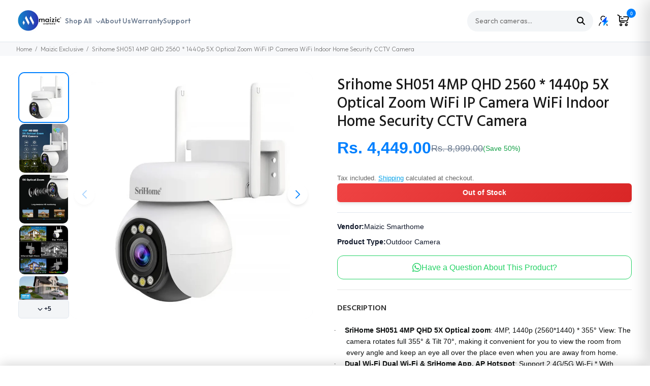

--- FILE ---
content_type: text/html; charset=utf-8
request_url: https://www.maizic.com/collections/maizic-exclusive/products/srihome-sh051-4mp-qhd-2560-1440p-5x-optical-zoom-wifi-ip-camera-wifi-indoor-home-security-cctv-camera
body_size: 47601
content:















<!doctype html>
<!--[if IE 9]>
  <html class="ie9 no-js" lang="en">
<![endif]-->
<!-- [if (gt IE 9)|!(IE)]><! -->
<html
  
  class="no-js"
  lang="en"
>
  <!-- <![endif] -->
  <head>
    <!-- Google tag (gtag.js) -->
    <script async src="https://www.googletagmanager.com/gtag/js?id=G-H06QP9JM06"></script>
    <script>
      window.dataLayer = window.dataLayer || [];
      function gtag() {
        dataLayer.push(arguments);
      }
      gtag('js', new Date());

      gtag('config', 'G-H06QP9JM06');
    </script>
    <!-- Basic page needs ================================================== -->
    <meta charset="utf-8">
    <!--[if IE]> <meta http-equiv="X-UA-Compatible" content="IE=edge,chrome=1"> <![endif]-->
    <meta name="viewport" content="width=device-width,initial-scale=1">
    <meta name="theme-color" content="#2879fe">
    <meta name="keywords" content="Shopify Template">
    <meta name="author" content="p-themes">
    <link rel="canonical" href="https://www.maizic.com/products/srihome-sh051-4mp-qhd-2560-1440p-5x-optical-zoom-wifi-ip-camera-wifi-indoor-home-security-cctv-camera"><link rel="shortcut icon" href="//www.maizic.com/cdn/shop/files/2x_logo_32x32.png?v=1689937997" type="image/png"><!-- Title and description ================================================== --><title>Srihome SH051 4MP QHD 2560 * 1440p 5X Optical Zoom WiFi IP Camera WiFi
&ndash; maizic
</title><meta name="description" content="·         SriHome SH051 4MP QHD 5X Optical zoom: 4MP, 1440p (2560*1440) * 355° View: The camera rotates full 355° &amp;amp; Tilt 70°, making it convenient for you to view the room from every angle and keep an eye all over the place even when you are away from home. ·         Dual Wi-Fi Dual Wi-Fi &amp;amp; SriHome App, AP Hots"><meta name="timezone" content="Asia/Kolkata"><!-- Social meta ================================================== --><!-- /snippets/social-meta-tags.liquid -->




<meta property="og:site_name" content="maizic">
<meta property="og:url" content="https://www.maizic.com/products/srihome-sh051-4mp-qhd-2560-1440p-5x-optical-zoom-wifi-ip-camera-wifi-indoor-home-security-cctv-camera">
<meta property="og:title" content="Srihome SH051 4MP QHD 2560 * 1440p 5X Optical Zoom WiFi IP Camera WiFi Indoor Home Security CCTV Camera">
<meta property="og:type" content="product">
<meta property="og:description" content="·         SriHome SH051 4MP QHD 5X Optical zoom: 4MP, 1440p (2560*1440) * 355° View: The camera rotates full 355° &amp;amp; Tilt 70°, making it convenient for you to view the room from every angle and keep an eye all over the place even when you are away from home. ·         Dual Wi-Fi Dual Wi-Fi &amp;amp; SriHome App, AP Hots">

  <meta property="og:price:amount" content="4,449.00">
  <meta property="og:price:currency" content="INR">

<meta property="og:image" content="http://www.maizic.com/cdn/shop/files/1_c101c6fd-74c4-4bbe-b49f-1dfe3f10f0ca_1200x1200.png?v=1718628387"><meta property="og:image" content="http://www.maizic.com/cdn/shop/files/2_002c7acb-a8b0-402f-9292-1e93fe2cc6ba_1200x1200.png?v=1718628388"><meta property="og:image" content="http://www.maizic.com/cdn/shop/files/9_80b5d5f5-7851-45ab-8c3a-3288c4a6c873_1200x1200.png?v=1718628388">
<meta property="og:image:secure_url" content="https://www.maizic.com/cdn/shop/files/1_c101c6fd-74c4-4bbe-b49f-1dfe3f10f0ca_1200x1200.png?v=1718628387"><meta property="og:image:secure_url" content="https://www.maizic.com/cdn/shop/files/2_002c7acb-a8b0-402f-9292-1e93fe2cc6ba_1200x1200.png?v=1718628388"><meta property="og:image:secure_url" content="https://www.maizic.com/cdn/shop/files/9_80b5d5f5-7851-45ab-8c3a-3288c4a6c873_1200x1200.png?v=1718628388">


<meta name="twitter:card" content="summary_large_image">
<meta name="twitter:title" content="Srihome SH051 4MP QHD 2560 * 1440p 5X Optical Zoom WiFi IP Camera WiFi Indoor Home Security CCTV Camera">
<meta name="twitter:description" content="·         SriHome SH051 4MP QHD 5X Optical zoom: 4MP, 1440p (2560*1440) * 355° View: The camera rotates full 355° &amp;amp; Tilt 70°, making it convenient for you to view the room from every angle and keep an eye all over the place even when you are away from home. ·         Dual Wi-Fi Dual Wi-Fi &amp;amp; SriHome App, AP Hots">
<!-- Helpers ================================================== -->

    <!-- CSS ================================================== --><link
        href="https://fonts.googleapis.com/css?family=Hind:100,200,300,400,500,600,700,800,900"
        rel="stylesheet"
        defer
      >
<link href="//www.maizic.com/cdn/shop/t/16/assets/theme.css?v=124693295677002225461767777567" rel="stylesheet" type="text/css" media="all" />

<script src="//www.maizic.com/cdn/shop/t/16/assets/jquery.min.js?v=146653844047132007351767735757" defer="defer"></script><!-- Header hook for plugins ================================================== -->
    
  <script>window.performance && window.performance.mark && window.performance.mark('shopify.content_for_header.start');</script><meta name="google-site-verification" content="1tXtmMdZUkzHBt4uIDVQIalXNbooweC2VXfrTzZrlYY">
<meta id="shopify-digital-wallet" name="shopify-digital-wallet" content="/72973091091/digital_wallets/dialog">
<link rel="alternate" type="application/json+oembed" href="https://www.maizic.com/products/srihome-sh051-4mp-qhd-2560-1440p-5x-optical-zoom-wifi-ip-camera-wifi-indoor-home-security-cctv-camera.oembed">
<script async="async" src="/checkouts/internal/preloads.js?locale=en-IN"></script>
<script id="shopify-features" type="application/json">{"accessToken":"53598d1442ec9a77f28b70526a8904b2","betas":["rich-media-storefront-analytics"],"domain":"www.maizic.com","predictiveSearch":true,"shopId":72973091091,"locale":"en"}</script>
<script>var Shopify = Shopify || {};
Shopify.shop = "lootllo.myshopify.com";
Shopify.locale = "en";
Shopify.currency = {"active":"INR","rate":"1.0"};
Shopify.country = "IN";
Shopify.theme = {"name":"Maizic \u003c\u003e FlexyPe 2.0","id":183530946835,"schema_name":"Wokiee","schema_version":"2.3.1 shopify 2.0","theme_store_id":null,"role":"main"};
Shopify.theme.handle = "null";
Shopify.theme.style = {"id":null,"handle":null};
Shopify.cdnHost = "www.maizic.com/cdn";
Shopify.routes = Shopify.routes || {};
Shopify.routes.root = "/";</script>
<script type="module">!function(o){(o.Shopify=o.Shopify||{}).modules=!0}(window);</script>
<script>!function(o){function n(){var o=[];function n(){o.push(Array.prototype.slice.apply(arguments))}return n.q=o,n}var t=o.Shopify=o.Shopify||{};t.loadFeatures=n(),t.autoloadFeatures=n()}(window);</script>
<script id="shop-js-analytics" type="application/json">{"pageType":"product"}</script>
<script defer="defer" async type="module" src="//www.maizic.com/cdn/shopifycloud/shop-js/modules/v2/client.init-shop-cart-sync_BT-GjEfc.en.esm.js"></script>
<script defer="defer" async type="module" src="//www.maizic.com/cdn/shopifycloud/shop-js/modules/v2/chunk.common_D58fp_Oc.esm.js"></script>
<script defer="defer" async type="module" src="//www.maizic.com/cdn/shopifycloud/shop-js/modules/v2/chunk.modal_xMitdFEc.esm.js"></script>
<script type="module">
  await import("//www.maizic.com/cdn/shopifycloud/shop-js/modules/v2/client.init-shop-cart-sync_BT-GjEfc.en.esm.js");
await import("//www.maizic.com/cdn/shopifycloud/shop-js/modules/v2/chunk.common_D58fp_Oc.esm.js");
await import("//www.maizic.com/cdn/shopifycloud/shop-js/modules/v2/chunk.modal_xMitdFEc.esm.js");

  window.Shopify.SignInWithShop?.initShopCartSync?.({"fedCMEnabled":true,"windoidEnabled":true});

</script>
<script id="__st">var __st={"a":72973091091,"offset":19800,"reqid":"f743522d-3389-4244-bfd6-fed453973638-1769084753","pageurl":"www.maizic.com\/collections\/maizic-exclusive\/products\/srihome-sh051-4mp-qhd-2560-1440p-5x-optical-zoom-wifi-ip-camera-wifi-indoor-home-security-cctv-camera","u":"5f9e08c6a51e","p":"product","rtyp":"product","rid":9518217658643};</script>
<script>window.ShopifyPaypalV4VisibilityTracking = true;</script>
<script id="captcha-bootstrap">!function(){'use strict';const t='contact',e='account',n='new_comment',o=[[t,t],['blogs',n],['comments',n],[t,'customer']],c=[[e,'customer_login'],[e,'guest_login'],[e,'recover_customer_password'],[e,'create_customer']],r=t=>t.map((([t,e])=>`form[action*='/${t}']:not([data-nocaptcha='true']) input[name='form_type'][value='${e}']`)).join(','),a=t=>()=>t?[...document.querySelectorAll(t)].map((t=>t.form)):[];function s(){const t=[...o],e=r(t);return a(e)}const i='password',u='form_key',d=['recaptcha-v3-token','g-recaptcha-response','h-captcha-response',i],f=()=>{try{return window.sessionStorage}catch{return}},m='__shopify_v',_=t=>t.elements[u];function p(t,e,n=!1){try{const o=window.sessionStorage,c=JSON.parse(o.getItem(e)),{data:r}=function(t){const{data:e,action:n}=t;return t[m]||n?{data:e,action:n}:{data:t,action:n}}(c);for(const[e,n]of Object.entries(r))t.elements[e]&&(t.elements[e].value=n);n&&o.removeItem(e)}catch(o){console.error('form repopulation failed',{error:o})}}const l='form_type',E='cptcha';function T(t){t.dataset[E]=!0}const w=window,h=w.document,L='Shopify',v='ce_forms',y='captcha';let A=!1;((t,e)=>{const n=(g='f06e6c50-85a8-45c8-87d0-21a2b65856fe',I='https://cdn.shopify.com/shopifycloud/storefront-forms-hcaptcha/ce_storefront_forms_captcha_hcaptcha.v1.5.2.iife.js',D={infoText:'Protected by hCaptcha',privacyText:'Privacy',termsText:'Terms'},(t,e,n)=>{const o=w[L][v],c=o.bindForm;if(c)return c(t,g,e,D).then(n);var r;o.q.push([[t,g,e,D],n]),r=I,A||(h.body.append(Object.assign(h.createElement('script'),{id:'captcha-provider',async:!0,src:r})),A=!0)});var g,I,D;w[L]=w[L]||{},w[L][v]=w[L][v]||{},w[L][v].q=[],w[L][y]=w[L][y]||{},w[L][y].protect=function(t,e){n(t,void 0,e),T(t)},Object.freeze(w[L][y]),function(t,e,n,w,h,L){const[v,y,A,g]=function(t,e,n){const i=e?o:[],u=t?c:[],d=[...i,...u],f=r(d),m=r(i),_=r(d.filter((([t,e])=>n.includes(e))));return[a(f),a(m),a(_),s()]}(w,h,L),I=t=>{const e=t.target;return e instanceof HTMLFormElement?e:e&&e.form},D=t=>v().includes(t);t.addEventListener('submit',(t=>{const e=I(t);if(!e)return;const n=D(e)&&!e.dataset.hcaptchaBound&&!e.dataset.recaptchaBound,o=_(e),c=g().includes(e)&&(!o||!o.value);(n||c)&&t.preventDefault(),c&&!n&&(function(t){try{if(!f())return;!function(t){const e=f();if(!e)return;const n=_(t);if(!n)return;const o=n.value;o&&e.removeItem(o)}(t);const e=Array.from(Array(32),(()=>Math.random().toString(36)[2])).join('');!function(t,e){_(t)||t.append(Object.assign(document.createElement('input'),{type:'hidden',name:u})),t.elements[u].value=e}(t,e),function(t,e){const n=f();if(!n)return;const o=[...t.querySelectorAll(`input[type='${i}']`)].map((({name:t})=>t)),c=[...d,...o],r={};for(const[a,s]of new FormData(t).entries())c.includes(a)||(r[a]=s);n.setItem(e,JSON.stringify({[m]:1,action:t.action,data:r}))}(t,e)}catch(e){console.error('failed to persist form',e)}}(e),e.submit())}));const S=(t,e)=>{t&&!t.dataset[E]&&(n(t,e.some((e=>e===t))),T(t))};for(const o of['focusin','change'])t.addEventListener(o,(t=>{const e=I(t);D(e)&&S(e,y())}));const B=e.get('form_key'),M=e.get(l),P=B&&M;t.addEventListener('DOMContentLoaded',(()=>{const t=y();if(P)for(const e of t)e.elements[l].value===M&&p(e,B);[...new Set([...A(),...v().filter((t=>'true'===t.dataset.shopifyCaptcha))])].forEach((e=>S(e,t)))}))}(h,new URLSearchParams(w.location.search),n,t,e,['guest_login'])})(!1,!0)}();</script>
<script integrity="sha256-4kQ18oKyAcykRKYeNunJcIwy7WH5gtpwJnB7kiuLZ1E=" data-source-attribution="shopify.loadfeatures" defer="defer" src="//www.maizic.com/cdn/shopifycloud/storefront/assets/storefront/load_feature-a0a9edcb.js" crossorigin="anonymous"></script>
<script data-source-attribution="shopify.dynamic_checkout.dynamic.init">var Shopify=Shopify||{};Shopify.PaymentButton=Shopify.PaymentButton||{isStorefrontPortableWallets:!0,init:function(){window.Shopify.PaymentButton.init=function(){};var t=document.createElement("script");t.src="https://www.maizic.com/cdn/shopifycloud/portable-wallets/latest/portable-wallets.en.js",t.type="module",document.head.appendChild(t)}};
</script>
<script data-source-attribution="shopify.dynamic_checkout.buyer_consent">
  function portableWalletsHideBuyerConsent(e){var t=document.getElementById("shopify-buyer-consent"),n=document.getElementById("shopify-subscription-policy-button");t&&n&&(t.classList.add("hidden"),t.setAttribute("aria-hidden","true"),n.removeEventListener("click",e))}function portableWalletsShowBuyerConsent(e){var t=document.getElementById("shopify-buyer-consent"),n=document.getElementById("shopify-subscription-policy-button");t&&n&&(t.classList.remove("hidden"),t.removeAttribute("aria-hidden"),n.addEventListener("click",e))}window.Shopify?.PaymentButton&&(window.Shopify.PaymentButton.hideBuyerConsent=portableWalletsHideBuyerConsent,window.Shopify.PaymentButton.showBuyerConsent=portableWalletsShowBuyerConsent);
</script>
<script data-source-attribution="shopify.dynamic_checkout.cart.bootstrap">document.addEventListener("DOMContentLoaded",(function(){function t(){return document.querySelector("shopify-accelerated-checkout-cart, shopify-accelerated-checkout")}if(t())Shopify.PaymentButton.init();else{new MutationObserver((function(e,n){t()&&(Shopify.PaymentButton.init(),n.disconnect())})).observe(document.body,{childList:!0,subtree:!0})}}));
</script>
<script id="sections-script" data-sections="promo-fixed" defer="defer" src="//www.maizic.com/cdn/shop/t/16/compiled_assets/scripts.js?v=4181"></script>
<script>window.performance && window.performance.mark && window.performance.mark('shopify.content_for_header.end');</script>
  <!-- "snippets/shogun-products.liquid" was not rendered, the associated app was uninstalled -->

    <!-- /Header hook for plugins ================================================== --><style>
      .tt-flbtn.disabled{
      opacity: 0.3;
      }
    </style>

    <!-- "snippets/shogun-head.liquid" was not rendered, the associated app was uninstalled -->

    <!-- FlexyPe -->
    <style>
      dialog {
        margin: auto !important;
      }
    </style>
    <script src="https://static.flexype.in/scripts/flexype-v2.min.js" type="module" defer></script>
    <!-- FlexyPe -->
  <!-- BEGIN app block: shopify://apps/judge-me-reviews/blocks/judgeme_core/61ccd3b1-a9f2-4160-9fe9-4fec8413e5d8 --><!-- Start of Judge.me Core -->






<link rel="dns-prefetch" href="https://cdnwidget.judge.me">
<link rel="dns-prefetch" href="https://cdn.judge.me">
<link rel="dns-prefetch" href="https://cdn1.judge.me">
<link rel="dns-prefetch" href="https://api.judge.me">

<script data-cfasync='false' class='jdgm-settings-script'>window.jdgmSettings={"pagination":5,"disable_web_reviews":false,"badge_no_review_text":"No reviews","badge_n_reviews_text":"{{ n }} review/reviews","hide_badge_preview_if_no_reviews":true,"badge_hide_text":false,"enforce_center_preview_badge":false,"widget_title":"Customer Reviews","widget_open_form_text":"Write a review","widget_close_form_text":"Cancel review","widget_refresh_page_text":"Refresh page","widget_summary_text":"Based on {{ number_of_reviews }} review/reviews","widget_no_review_text":"Be the first to write a review","widget_name_field_text":"Display name","widget_verified_name_field_text":"Verified Name (public)","widget_name_placeholder_text":"Display name","widget_required_field_error_text":"This field is required.","widget_email_field_text":"Email address","widget_verified_email_field_text":"Verified Email (private, can not be edited)","widget_email_placeholder_text":"Your email address","widget_email_field_error_text":"Please enter a valid email address.","widget_rating_field_text":"Rating","widget_review_title_field_text":"Review Title","widget_review_title_placeholder_text":"Give your review a title","widget_review_body_field_text":"Review content","widget_review_body_placeholder_text":"Start writing here...","widget_pictures_field_text":"Picture/Video (optional)","widget_submit_review_text":"Submit Review","widget_submit_verified_review_text":"Submit Verified Review","widget_submit_success_msg_with_auto_publish":"Thank you! Please refresh the page in a few moments to see your review. You can remove or edit your review by logging into \u003ca href='https://judge.me/login' target='_blank' rel='nofollow noopener'\u003eJudge.me\u003c/a\u003e","widget_submit_success_msg_no_auto_publish":"Thank you! Your review will be published as soon as it is approved by the shop admin. You can remove or edit your review by logging into \u003ca href='https://judge.me/login' target='_blank' rel='nofollow noopener'\u003eJudge.me\u003c/a\u003e","widget_show_default_reviews_out_of_total_text":"Showing {{ n_reviews_shown }} out of {{ n_reviews }} reviews.","widget_show_all_link_text":"Show all","widget_show_less_link_text":"Show less","widget_author_said_text":"{{ reviewer_name }} said:","widget_days_text":"{{ n }} days ago","widget_weeks_text":"{{ n }} week/weeks ago","widget_months_text":"{{ n }} month/months ago","widget_years_text":"{{ n }} year/years ago","widget_yesterday_text":"Yesterday","widget_today_text":"Today","widget_replied_text":"\u003e\u003e {{ shop_name }} replied:","widget_read_more_text":"Read more","widget_reviewer_name_as_initial":"","widget_rating_filter_color":"#fbcd0a","widget_rating_filter_see_all_text":"See all reviews","widget_sorting_most_recent_text":"Most Recent","widget_sorting_highest_rating_text":"Highest Rating","widget_sorting_lowest_rating_text":"Lowest Rating","widget_sorting_with_pictures_text":"Only Pictures","widget_sorting_most_helpful_text":"Most Helpful","widget_open_question_form_text":"Ask a question","widget_reviews_subtab_text":"Reviews","widget_questions_subtab_text":"Questions","widget_question_label_text":"Question","widget_answer_label_text":"Answer","widget_question_placeholder_text":"Write your question here","widget_submit_question_text":"Submit Question","widget_question_submit_success_text":"Thank you for your question! We will notify you once it gets answered.","verified_badge_text":"Verified","verified_badge_bg_color":"","verified_badge_text_color":"","verified_badge_placement":"left-of-reviewer-name","widget_review_max_height":"","widget_hide_border":false,"widget_social_share":false,"widget_thumb":false,"widget_review_location_show":false,"widget_location_format":"","all_reviews_include_out_of_store_products":true,"all_reviews_out_of_store_text":"(out of store)","all_reviews_pagination":100,"all_reviews_product_name_prefix_text":"about","enable_review_pictures":true,"enable_question_anwser":false,"widget_theme":"default","review_date_format":"mm/dd/yyyy","default_sort_method":"most-recent","widget_product_reviews_subtab_text":"Product Reviews","widget_shop_reviews_subtab_text":"Shop Reviews","widget_other_products_reviews_text":"Reviews for other products","widget_store_reviews_subtab_text":"Store reviews","widget_no_store_reviews_text":"This store hasn't received any reviews yet","widget_web_restriction_product_reviews_text":"This product hasn't received any reviews yet","widget_no_items_text":"No items found","widget_show_more_text":"Show more","widget_write_a_store_review_text":"Write a Store Review","widget_other_languages_heading":"Reviews in Other Languages","widget_translate_review_text":"Translate review to {{ language }}","widget_translating_review_text":"Translating...","widget_show_original_translation_text":"Show original ({{ language }})","widget_translate_review_failed_text":"Review couldn't be translated.","widget_translate_review_retry_text":"Retry","widget_translate_review_try_again_later_text":"Try again later","show_product_url_for_grouped_product":false,"widget_sorting_pictures_first_text":"Pictures First","show_pictures_on_all_rev_page_mobile":false,"show_pictures_on_all_rev_page_desktop":false,"floating_tab_hide_mobile_install_preference":false,"floating_tab_button_name":"★ Reviews","floating_tab_title":"Let customers speak for us","floating_tab_button_color":"","floating_tab_button_background_color":"","floating_tab_url":"","floating_tab_url_enabled":false,"floating_tab_tab_style":"text","all_reviews_text_badge_text":"Customers rate us {{ shop.metafields.judgeme.all_reviews_rating | round: 1 }}/5 based on {{ shop.metafields.judgeme.all_reviews_count }} reviews.","all_reviews_text_badge_text_branded_style":"{{ shop.metafields.judgeme.all_reviews_rating | round: 1 }} out of 5 stars based on {{ shop.metafields.judgeme.all_reviews_count }} reviews","is_all_reviews_text_badge_a_link":false,"show_stars_for_all_reviews_text_badge":false,"all_reviews_text_badge_url":"","all_reviews_text_style":"branded","all_reviews_text_color_style":"judgeme_brand_color","all_reviews_text_color":"#108474","all_reviews_text_show_jm_brand":false,"featured_carousel_show_header":true,"featured_carousel_title":"Let customers speak for us","testimonials_carousel_title":"Customers are saying","videos_carousel_title":"Real customer stories","cards_carousel_title":"Customers are saying","featured_carousel_count_text":"from {{ n }} reviews","featured_carousel_add_link_to_all_reviews_page":false,"featured_carousel_url":"","featured_carousel_show_images":true,"featured_carousel_autoslide_interval":5,"featured_carousel_arrows_on_the_sides":false,"featured_carousel_height":250,"featured_carousel_width":80,"featured_carousel_image_size":0,"featured_carousel_image_height":250,"featured_carousel_arrow_color":"#eeeeee","verified_count_badge_style":"branded","verified_count_badge_orientation":"horizontal","verified_count_badge_color_style":"judgeme_brand_color","verified_count_badge_color":"#108474","is_verified_count_badge_a_link":false,"verified_count_badge_url":"","verified_count_badge_show_jm_brand":true,"widget_rating_preset_default":5,"widget_first_sub_tab":"product-reviews","widget_show_histogram":true,"widget_histogram_use_custom_color":false,"widget_pagination_use_custom_color":false,"widget_star_use_custom_color":false,"widget_verified_badge_use_custom_color":false,"widget_write_review_use_custom_color":false,"picture_reminder_submit_button":"Upload Pictures","enable_review_videos":false,"mute_video_by_default":false,"widget_sorting_videos_first_text":"Videos First","widget_review_pending_text":"Pending","featured_carousel_items_for_large_screen":3,"social_share_options_order":"Facebook,Twitter","remove_microdata_snippet":false,"disable_json_ld":false,"enable_json_ld_products":false,"preview_badge_show_question_text":false,"preview_badge_no_question_text":"No questions","preview_badge_n_question_text":"{{ number_of_questions }} question/questions","qa_badge_show_icon":false,"qa_badge_position":"same-row","remove_judgeme_branding":false,"widget_add_search_bar":false,"widget_search_bar_placeholder":"Search","widget_sorting_verified_only_text":"Verified only","featured_carousel_theme":"default","featured_carousel_show_rating":true,"featured_carousel_show_title":true,"featured_carousel_show_body":true,"featured_carousel_show_date":false,"featured_carousel_show_reviewer":true,"featured_carousel_show_product":false,"featured_carousel_header_background_color":"#108474","featured_carousel_header_text_color":"#ffffff","featured_carousel_name_product_separator":"reviewed","featured_carousel_full_star_background":"#108474","featured_carousel_empty_star_background":"#dadada","featured_carousel_vertical_theme_background":"#f9fafb","featured_carousel_verified_badge_enable":true,"featured_carousel_verified_badge_color":"#108474","featured_carousel_border_style":"round","featured_carousel_review_line_length_limit":3,"featured_carousel_more_reviews_button_text":"Read more reviews","featured_carousel_view_product_button_text":"View product","all_reviews_page_load_reviews_on":"scroll","all_reviews_page_load_more_text":"Load More Reviews","disable_fb_tab_reviews":false,"enable_ajax_cdn_cache":false,"widget_advanced_speed_features":5,"widget_public_name_text":"displayed publicly like","default_reviewer_name":"John Smith","default_reviewer_name_has_non_latin":true,"widget_reviewer_anonymous":"Anonymous","medals_widget_title":"Judge.me Review Medals","medals_widget_background_color":"#f9fafb","medals_widget_position":"footer_all_pages","medals_widget_border_color":"#f9fafb","medals_widget_verified_text_position":"left","medals_widget_use_monochromatic_version":false,"medals_widget_elements_color":"#108474","show_reviewer_avatar":true,"widget_invalid_yt_video_url_error_text":"Not a YouTube video URL","widget_max_length_field_error_text":"Please enter no more than {0} characters.","widget_show_country_flag":false,"widget_show_collected_via_shop_app":true,"widget_verified_by_shop_badge_style":"light","widget_verified_by_shop_text":"Verified by Shop","widget_show_photo_gallery":false,"widget_load_with_code_splitting":true,"widget_ugc_install_preference":false,"widget_ugc_title":"Made by us, Shared by you","widget_ugc_subtitle":"Tag us to see your picture featured in our page","widget_ugc_arrows_color":"#ffffff","widget_ugc_primary_button_text":"Buy Now","widget_ugc_primary_button_background_color":"#108474","widget_ugc_primary_button_text_color":"#ffffff","widget_ugc_primary_button_border_width":"0","widget_ugc_primary_button_border_style":"none","widget_ugc_primary_button_border_color":"#108474","widget_ugc_primary_button_border_radius":"25","widget_ugc_secondary_button_text":"Load More","widget_ugc_secondary_button_background_color":"#ffffff","widget_ugc_secondary_button_text_color":"#108474","widget_ugc_secondary_button_border_width":"2","widget_ugc_secondary_button_border_style":"solid","widget_ugc_secondary_button_border_color":"#108474","widget_ugc_secondary_button_border_radius":"25","widget_ugc_reviews_button_text":"View Reviews","widget_ugc_reviews_button_background_color":"#ffffff","widget_ugc_reviews_button_text_color":"#108474","widget_ugc_reviews_button_border_width":"2","widget_ugc_reviews_button_border_style":"solid","widget_ugc_reviews_button_border_color":"#108474","widget_ugc_reviews_button_border_radius":"25","widget_ugc_reviews_button_link_to":"judgeme-reviews-page","widget_ugc_show_post_date":true,"widget_ugc_max_width":"800","widget_rating_metafield_value_type":true,"widget_primary_color":"#108474","widget_enable_secondary_color":false,"widget_secondary_color":"#edf5f5","widget_summary_average_rating_text":"{{ average_rating }} out of 5","widget_media_grid_title":"Customer photos \u0026 videos","widget_media_grid_see_more_text":"See more","widget_round_style":false,"widget_show_product_medals":true,"widget_verified_by_judgeme_text":"Verified by Judge.me","widget_show_store_medals":true,"widget_verified_by_judgeme_text_in_store_medals":"Verified by Judge.me","widget_media_field_exceed_quantity_message":"Sorry, we can only accept {{ max_media }} for one review.","widget_media_field_exceed_limit_message":"{{ file_name }} is too large, please select a {{ media_type }} less than {{ size_limit }}MB.","widget_review_submitted_text":"Review Submitted!","widget_question_submitted_text":"Question Submitted!","widget_close_form_text_question":"Cancel","widget_write_your_answer_here_text":"Write your answer here","widget_enabled_branded_link":true,"widget_show_collected_by_judgeme":false,"widget_reviewer_name_color":"","widget_write_review_text_color":"","widget_write_review_bg_color":"","widget_collected_by_judgeme_text":"collected by Judge.me","widget_pagination_type":"standard","widget_load_more_text":"Load More","widget_load_more_color":"#108474","widget_full_review_text":"Full Review","widget_read_more_reviews_text":"Read More Reviews","widget_read_questions_text":"Read Questions","widget_questions_and_answers_text":"Questions \u0026 Answers","widget_verified_by_text":"Verified by","widget_verified_text":"Verified","widget_number_of_reviews_text":"{{ number_of_reviews }} reviews","widget_back_button_text":"Back","widget_next_button_text":"Next","widget_custom_forms_filter_button":"Filters","custom_forms_style":"horizontal","widget_show_review_information":false,"how_reviews_are_collected":"How reviews are collected?","widget_show_review_keywords":false,"widget_gdpr_statement":"How we use your data: We'll only contact you about the review you left, and only if necessary. By submitting your review, you agree to Judge.me's \u003ca href='https://judge.me/terms' target='_blank' rel='nofollow noopener'\u003eterms\u003c/a\u003e, \u003ca href='https://judge.me/privacy' target='_blank' rel='nofollow noopener'\u003eprivacy\u003c/a\u003e and \u003ca href='https://judge.me/content-policy' target='_blank' rel='nofollow noopener'\u003econtent\u003c/a\u003e policies.","widget_multilingual_sorting_enabled":false,"widget_translate_review_content_enabled":false,"widget_translate_review_content_method":"manual","popup_widget_review_selection":"automatically_with_pictures","popup_widget_round_border_style":true,"popup_widget_show_title":true,"popup_widget_show_body":true,"popup_widget_show_reviewer":false,"popup_widget_show_product":true,"popup_widget_show_pictures":true,"popup_widget_use_review_picture":true,"popup_widget_show_on_home_page":true,"popup_widget_show_on_product_page":true,"popup_widget_show_on_collection_page":true,"popup_widget_show_on_cart_page":true,"popup_widget_position":"bottom_left","popup_widget_first_review_delay":5,"popup_widget_duration":5,"popup_widget_interval":5,"popup_widget_review_count":5,"popup_widget_hide_on_mobile":true,"review_snippet_widget_round_border_style":true,"review_snippet_widget_card_color":"#FFFFFF","review_snippet_widget_slider_arrows_background_color":"#FFFFFF","review_snippet_widget_slider_arrows_color":"#000000","review_snippet_widget_star_color":"#108474","show_product_variant":false,"all_reviews_product_variant_label_text":"Variant: ","widget_show_verified_branding":true,"widget_ai_summary_title":"Customers say","widget_ai_summary_disclaimer":"AI-powered review summary based on recent customer reviews","widget_show_ai_summary":false,"widget_show_ai_summary_bg":false,"widget_show_review_title_input":false,"redirect_reviewers_invited_via_email":"external_form","request_store_review_after_product_review":true,"request_review_other_products_in_order":false,"review_form_color_scheme":"default","review_form_corner_style":"square","review_form_star_color":{},"review_form_text_color":"#333333","review_form_background_color":"#ffffff","review_form_field_background_color":"#fafafa","review_form_button_color":{},"review_form_button_text_color":"#ffffff","review_form_modal_overlay_color":"#000000","review_content_screen_title_text":"How would you rate this product?","review_content_introduction_text":"We would love it if you would share a bit about your experience.","store_review_form_title_text":"How would you rate this store?","store_review_form_introduction_text":"We would love it if you would share a bit about your experience.","show_review_guidance_text":true,"one_star_review_guidance_text":"Poor","five_star_review_guidance_text":"Great","customer_information_screen_title_text":"About you","customer_information_introduction_text":"Please tell us more about you.","custom_questions_screen_title_text":"Your experience in more detail","custom_questions_introduction_text":"Here are a few questions to help us understand more about your experience.","review_submitted_screen_title_text":"Thanks for your review!","review_submitted_screen_thank_you_text":"We are processing it and it will appear on the store soon.","review_submitted_screen_email_verification_text":"Please confirm your email by clicking the link we just sent you. This helps us keep reviews authentic.","review_submitted_request_store_review_text":"Would you like to share your experience of shopping with us?","review_submitted_review_other_products_text":"Would you like to review these products?","store_review_screen_title_text":"Would you like to share your experience of shopping with us?","store_review_introduction_text":"We value your feedback and use it to improve. Please share any thoughts or suggestions you have.","reviewer_media_screen_title_picture_text":"Share a picture","reviewer_media_introduction_picture_text":"Upload a photo to support your review.","reviewer_media_screen_title_video_text":"Share a video","reviewer_media_introduction_video_text":"Upload a video to support your review.","reviewer_media_screen_title_picture_or_video_text":"Share a picture or video","reviewer_media_introduction_picture_or_video_text":"Upload a photo or video to support your review.","reviewer_media_youtube_url_text":"Paste your Youtube URL here","advanced_settings_next_step_button_text":"Next","advanced_settings_close_review_button_text":"Close","modal_write_review_flow":true,"write_review_flow_required_text":"Required","write_review_flow_privacy_message_text":"We respect your privacy.","write_review_flow_anonymous_text":"Post review as anonymous","write_review_flow_visibility_text":"This won't be visible to other customers.","write_review_flow_multiple_selection_help_text":"Select as many as you like","write_review_flow_single_selection_help_text":"Select one option","write_review_flow_required_field_error_text":"This field is required","write_review_flow_invalid_email_error_text":"Please enter a valid email address","write_review_flow_max_length_error_text":"Max. {{ max_length }} characters.","write_review_flow_media_upload_text":"\u003cb\u003eClick to upload\u003c/b\u003e or drag and drop","write_review_flow_gdpr_statement":"We'll only contact you about your review if necessary. By submitting your review, you agree to our \u003ca href='https://judge.me/terms' target='_blank' rel='nofollow noopener'\u003eterms and conditions\u003c/a\u003e and \u003ca href='https://judge.me/privacy' target='_blank' rel='nofollow noopener'\u003eprivacy policy\u003c/a\u003e.","rating_only_reviews_enabled":false,"show_negative_reviews_help_screen":false,"new_review_flow_help_screen_rating_threshold":3,"negative_review_resolution_screen_title_text":"Tell us more","negative_review_resolution_text":"Your experience matters to us. If there were issues with your purchase, we're here to help. Feel free to reach out to us, we'd love the opportunity to make things right.","negative_review_resolution_button_text":"Contact us","negative_review_resolution_proceed_with_review_text":"Leave a review","negative_review_resolution_subject":"Issue with purchase from {{ shop_name }}.{{ order_name }}","preview_badge_collection_page_install_status":false,"widget_review_custom_css":"","preview_badge_custom_css":"","preview_badge_stars_count":"5-stars","featured_carousel_custom_css":"","floating_tab_custom_css":"","all_reviews_widget_custom_css":"","medals_widget_custom_css":"","verified_badge_custom_css":"","all_reviews_text_custom_css":"","transparency_badges_collected_via_store_invite":false,"transparency_badges_from_another_provider":false,"transparency_badges_collected_from_store_visitor":false,"transparency_badges_collected_by_verified_review_provider":false,"transparency_badges_earned_reward":false,"transparency_badges_collected_via_store_invite_text":"Review collected via store invitation","transparency_badges_from_another_provider_text":"Review collected from another provider","transparency_badges_collected_from_store_visitor_text":"Review collected from a store visitor","transparency_badges_written_in_google_text":"Review written in Google","transparency_badges_written_in_etsy_text":"Review written in Etsy","transparency_badges_written_in_shop_app_text":"Review written in Shop App","transparency_badges_earned_reward_text":"Review earned a reward for future purchase","product_review_widget_per_page":10,"widget_store_review_label_text":"Review about the store","checkout_comment_extension_title_on_product_page":"Customer Comments","checkout_comment_extension_num_latest_comment_show":5,"checkout_comment_extension_format":"name_and_timestamp","checkout_comment_customer_name":"last_initial","checkout_comment_comment_notification":true,"preview_badge_collection_page_install_preference":false,"preview_badge_home_page_install_preference":false,"preview_badge_product_page_install_preference":false,"review_widget_install_preference":"","review_carousel_install_preference":false,"floating_reviews_tab_install_preference":"none","verified_reviews_count_badge_install_preference":false,"all_reviews_text_install_preference":false,"review_widget_best_location":false,"judgeme_medals_install_preference":false,"review_widget_revamp_enabled":false,"review_widget_qna_enabled":false,"review_widget_header_theme":"minimal","review_widget_widget_title_enabled":true,"review_widget_header_text_size":"medium","review_widget_header_text_weight":"regular","review_widget_average_rating_style":"compact","review_widget_bar_chart_enabled":true,"review_widget_bar_chart_type":"numbers","review_widget_bar_chart_style":"standard","review_widget_expanded_media_gallery_enabled":false,"review_widget_reviews_section_theme":"standard","review_widget_image_style":"thumbnails","review_widget_review_image_ratio":"square","review_widget_stars_size":"medium","review_widget_verified_badge":"standard_text","review_widget_review_title_text_size":"medium","review_widget_review_text_size":"medium","review_widget_review_text_length":"medium","review_widget_number_of_columns_desktop":3,"review_widget_carousel_transition_speed":5,"review_widget_custom_questions_answers_display":"always","review_widget_button_text_color":"#FFFFFF","review_widget_text_color":"#000000","review_widget_lighter_text_color":"#7B7B7B","review_widget_corner_styling":"soft","review_widget_review_word_singular":"review","review_widget_review_word_plural":"reviews","review_widget_voting_label":"Helpful?","review_widget_shop_reply_label":"Reply from {{ shop_name }}:","review_widget_filters_title":"Filters","qna_widget_question_word_singular":"Question","qna_widget_question_word_plural":"Questions","qna_widget_answer_reply_label":"Answer from {{ answerer_name }}:","qna_content_screen_title_text":"Ask a question about this product","qna_widget_question_required_field_error_text":"Please enter your question.","qna_widget_flow_gdpr_statement":"We'll only contact you about your question if necessary. By submitting your question, you agree to our \u003ca href='https://judge.me/terms' target='_blank' rel='nofollow noopener'\u003eterms and conditions\u003c/a\u003e and \u003ca href='https://judge.me/privacy' target='_blank' rel='nofollow noopener'\u003eprivacy policy\u003c/a\u003e.","qna_widget_question_submitted_text":"Thanks for your question!","qna_widget_close_form_text_question":"Close","qna_widget_question_submit_success_text":"We’ll notify you by email when your question is answered.","all_reviews_widget_v2025_enabled":false,"all_reviews_widget_v2025_header_theme":"default","all_reviews_widget_v2025_widget_title_enabled":true,"all_reviews_widget_v2025_header_text_size":"medium","all_reviews_widget_v2025_header_text_weight":"regular","all_reviews_widget_v2025_average_rating_style":"compact","all_reviews_widget_v2025_bar_chart_enabled":true,"all_reviews_widget_v2025_bar_chart_type":"numbers","all_reviews_widget_v2025_bar_chart_style":"standard","all_reviews_widget_v2025_expanded_media_gallery_enabled":false,"all_reviews_widget_v2025_show_store_medals":true,"all_reviews_widget_v2025_show_photo_gallery":true,"all_reviews_widget_v2025_show_review_keywords":false,"all_reviews_widget_v2025_show_ai_summary":false,"all_reviews_widget_v2025_show_ai_summary_bg":false,"all_reviews_widget_v2025_add_search_bar":false,"all_reviews_widget_v2025_default_sort_method":"most-recent","all_reviews_widget_v2025_reviews_per_page":10,"all_reviews_widget_v2025_reviews_section_theme":"default","all_reviews_widget_v2025_image_style":"thumbnails","all_reviews_widget_v2025_review_image_ratio":"square","all_reviews_widget_v2025_stars_size":"medium","all_reviews_widget_v2025_verified_badge":"bold_badge","all_reviews_widget_v2025_review_title_text_size":"medium","all_reviews_widget_v2025_review_text_size":"medium","all_reviews_widget_v2025_review_text_length":"medium","all_reviews_widget_v2025_number_of_columns_desktop":3,"all_reviews_widget_v2025_carousel_transition_speed":5,"all_reviews_widget_v2025_custom_questions_answers_display":"always","all_reviews_widget_v2025_show_product_variant":false,"all_reviews_widget_v2025_show_reviewer_avatar":true,"all_reviews_widget_v2025_reviewer_name_as_initial":"","all_reviews_widget_v2025_review_location_show":false,"all_reviews_widget_v2025_location_format":"","all_reviews_widget_v2025_show_country_flag":false,"all_reviews_widget_v2025_verified_by_shop_badge_style":"light","all_reviews_widget_v2025_social_share":false,"all_reviews_widget_v2025_social_share_options_order":"Facebook,Twitter,LinkedIn,Pinterest","all_reviews_widget_v2025_pagination_type":"standard","all_reviews_widget_v2025_button_text_color":"#FFFFFF","all_reviews_widget_v2025_text_color":"#000000","all_reviews_widget_v2025_lighter_text_color":"#7B7B7B","all_reviews_widget_v2025_corner_styling":"soft","all_reviews_widget_v2025_title":"Customer reviews","all_reviews_widget_v2025_ai_summary_title":"Customers say about this store","all_reviews_widget_v2025_no_review_text":"Be the first to write a review","platform":"shopify","branding_url":"https://app.judge.me/reviews","branding_text":"Powered by Judge.me","locale":"en","reply_name":"maizic","widget_version":"3.0","footer":true,"autopublish":true,"review_dates":true,"enable_custom_form":false,"shop_locale":"en","enable_multi_locales_translations":false,"show_review_title_input":false,"review_verification_email_status":"always","can_be_branded":false,"reply_name_text":"maizic"};</script> <style class='jdgm-settings-style'>.jdgm-xx{left:0}:root{--jdgm-primary-color: #108474;--jdgm-secondary-color: rgba(16,132,116,0.1);--jdgm-star-color: #108474;--jdgm-write-review-text-color: white;--jdgm-write-review-bg-color: #108474;--jdgm-paginate-color: #108474;--jdgm-border-radius: 0;--jdgm-reviewer-name-color: #108474}.jdgm-histogram__bar-content{background-color:#108474}.jdgm-rev[data-verified-buyer=true] .jdgm-rev__icon.jdgm-rev__icon:after,.jdgm-rev__buyer-badge.jdgm-rev__buyer-badge{color:white;background-color:#108474}.jdgm-review-widget--small .jdgm-gallery.jdgm-gallery .jdgm-gallery__thumbnail-link:nth-child(8) .jdgm-gallery__thumbnail-wrapper.jdgm-gallery__thumbnail-wrapper:before{content:"See more"}@media only screen and (min-width: 768px){.jdgm-gallery.jdgm-gallery .jdgm-gallery__thumbnail-link:nth-child(8) .jdgm-gallery__thumbnail-wrapper.jdgm-gallery__thumbnail-wrapper:before{content:"See more"}}.jdgm-prev-badge[data-average-rating='0.00']{display:none !important}.jdgm-author-all-initials{display:none !important}.jdgm-author-last-initial{display:none !important}.jdgm-rev-widg__title{visibility:hidden}.jdgm-rev-widg__summary-text{visibility:hidden}.jdgm-prev-badge__text{visibility:hidden}.jdgm-rev__prod-link-prefix:before{content:'about'}.jdgm-rev__variant-label:before{content:'Variant: '}.jdgm-rev__out-of-store-text:before{content:'(out of store)'}@media only screen and (min-width: 768px){.jdgm-rev__pics .jdgm-rev_all-rev-page-picture-separator,.jdgm-rev__pics .jdgm-rev__product-picture{display:none}}@media only screen and (max-width: 768px){.jdgm-rev__pics .jdgm-rev_all-rev-page-picture-separator,.jdgm-rev__pics .jdgm-rev__product-picture{display:none}}.jdgm-preview-badge[data-template="product"]{display:none !important}.jdgm-preview-badge[data-template="collection"]{display:none !important}.jdgm-preview-badge[data-template="index"]{display:none !important}.jdgm-review-widget[data-from-snippet="true"]{display:none !important}.jdgm-verified-count-badget[data-from-snippet="true"]{display:none !important}.jdgm-carousel-wrapper[data-from-snippet="true"]{display:none !important}.jdgm-all-reviews-text[data-from-snippet="true"]{display:none !important}.jdgm-medals-section[data-from-snippet="true"]{display:none !important}.jdgm-ugc-media-wrapper[data-from-snippet="true"]{display:none !important}.jdgm-rev__transparency-badge[data-badge-type="review_collected_via_store_invitation"]{display:none !important}.jdgm-rev__transparency-badge[data-badge-type="review_collected_from_another_provider"]{display:none !important}.jdgm-rev__transparency-badge[data-badge-type="review_collected_from_store_visitor"]{display:none !important}.jdgm-rev__transparency-badge[data-badge-type="review_written_in_etsy"]{display:none !important}.jdgm-rev__transparency-badge[data-badge-type="review_written_in_google_business"]{display:none !important}.jdgm-rev__transparency-badge[data-badge-type="review_written_in_shop_app"]{display:none !important}.jdgm-rev__transparency-badge[data-badge-type="review_earned_for_future_purchase"]{display:none !important}.jdgm-review-snippet-widget .jdgm-rev-snippet-widget__cards-container .jdgm-rev-snippet-card{border-radius:8px;background:#fff}.jdgm-review-snippet-widget .jdgm-rev-snippet-widget__cards-container .jdgm-rev-snippet-card__rev-rating .jdgm-star{color:#108474}.jdgm-review-snippet-widget .jdgm-rev-snippet-widget__prev-btn,.jdgm-review-snippet-widget .jdgm-rev-snippet-widget__next-btn{border-radius:50%;background:#fff}.jdgm-review-snippet-widget .jdgm-rev-snippet-widget__prev-btn>svg,.jdgm-review-snippet-widget .jdgm-rev-snippet-widget__next-btn>svg{fill:#000}.jdgm-full-rev-modal.rev-snippet-widget .jm-mfp-container .jm-mfp-content,.jdgm-full-rev-modal.rev-snippet-widget .jm-mfp-container .jdgm-full-rev__icon,.jdgm-full-rev-modal.rev-snippet-widget .jm-mfp-container .jdgm-full-rev__pic-img,.jdgm-full-rev-modal.rev-snippet-widget .jm-mfp-container .jdgm-full-rev__reply{border-radius:8px}.jdgm-full-rev-modal.rev-snippet-widget .jm-mfp-container .jdgm-full-rev[data-verified-buyer="true"] .jdgm-full-rev__icon::after{border-radius:8px}.jdgm-full-rev-modal.rev-snippet-widget .jm-mfp-container .jdgm-full-rev .jdgm-rev__buyer-badge{border-radius:calc( 8px / 2 )}.jdgm-full-rev-modal.rev-snippet-widget .jm-mfp-container .jdgm-full-rev .jdgm-full-rev__replier::before{content:'maizic'}.jdgm-full-rev-modal.rev-snippet-widget .jm-mfp-container .jdgm-full-rev .jdgm-full-rev__product-button{border-radius:calc( 8px * 6 )}
</style> <style class='jdgm-settings-style'></style>

  
  
  
  <style class='jdgm-miracle-styles'>
  @-webkit-keyframes jdgm-spin{0%{-webkit-transform:rotate(0deg);-ms-transform:rotate(0deg);transform:rotate(0deg)}100%{-webkit-transform:rotate(359deg);-ms-transform:rotate(359deg);transform:rotate(359deg)}}@keyframes jdgm-spin{0%{-webkit-transform:rotate(0deg);-ms-transform:rotate(0deg);transform:rotate(0deg)}100%{-webkit-transform:rotate(359deg);-ms-transform:rotate(359deg);transform:rotate(359deg)}}@font-face{font-family:'JudgemeStar';src:url("[data-uri]") format("woff");font-weight:normal;font-style:normal}.jdgm-star{font-family:'JudgemeStar';display:inline !important;text-decoration:none !important;padding:0 4px 0 0 !important;margin:0 !important;font-weight:bold;opacity:1;-webkit-font-smoothing:antialiased;-moz-osx-font-smoothing:grayscale}.jdgm-star:hover{opacity:1}.jdgm-star:last-of-type{padding:0 !important}.jdgm-star.jdgm--on:before{content:"\e000"}.jdgm-star.jdgm--off:before{content:"\e001"}.jdgm-star.jdgm--half:before{content:"\e002"}.jdgm-widget *{margin:0;line-height:1.4;-webkit-box-sizing:border-box;-moz-box-sizing:border-box;box-sizing:border-box;-webkit-overflow-scrolling:touch}.jdgm-hidden{display:none !important;visibility:hidden !important}.jdgm-temp-hidden{display:none}.jdgm-spinner{width:40px;height:40px;margin:auto;border-radius:50%;border-top:2px solid #eee;border-right:2px solid #eee;border-bottom:2px solid #eee;border-left:2px solid #ccc;-webkit-animation:jdgm-spin 0.8s infinite linear;animation:jdgm-spin 0.8s infinite linear}.jdgm-spinner:empty{display:block}.jdgm-prev-badge{display:block !important}

</style>


  
  
   


<script data-cfasync='false' class='jdgm-script'>
!function(e){window.jdgm=window.jdgm||{},jdgm.CDN_HOST="https://cdnwidget.judge.me/",jdgm.CDN_HOST_ALT="https://cdn2.judge.me/cdn/widget_frontend/",jdgm.API_HOST="https://api.judge.me/",jdgm.CDN_BASE_URL="https://cdn.shopify.com/extensions/019be59f-7fc2-7da5-8954-6c3645658883/judgeme-extensions-307/assets/",
jdgm.docReady=function(d){(e.attachEvent?"complete"===e.readyState:"loading"!==e.readyState)?
setTimeout(d,0):e.addEventListener("DOMContentLoaded",d)},jdgm.loadCSS=function(d,t,o,a){
!o&&jdgm.loadCSS.requestedUrls.indexOf(d)>=0||(jdgm.loadCSS.requestedUrls.push(d),
(a=e.createElement("link")).rel="stylesheet",a.class="jdgm-stylesheet",a.media="nope!",
a.href=d,a.onload=function(){this.media="all",t&&setTimeout(t)},e.body.appendChild(a))},
jdgm.loadCSS.requestedUrls=[],jdgm.loadJS=function(e,d){var t=new XMLHttpRequest;
t.onreadystatechange=function(){4===t.readyState&&(Function(t.response)(),d&&d(t.response))},
t.open("GET",e),t.onerror=function(){if(e.indexOf(jdgm.CDN_HOST)===0&&jdgm.CDN_HOST_ALT!==jdgm.CDN_HOST){var f=e.replace(jdgm.CDN_HOST,jdgm.CDN_HOST_ALT);jdgm.loadJS(f,d)}},t.send()},jdgm.docReady((function(){(window.jdgmLoadCSS||e.querySelectorAll(
".jdgm-widget, .jdgm-all-reviews-page").length>0)&&(jdgmSettings.widget_load_with_code_splitting?
parseFloat(jdgmSettings.widget_version)>=3?jdgm.loadCSS(jdgm.CDN_HOST+"widget_v3/base.css"):
jdgm.loadCSS(jdgm.CDN_HOST+"widget/base.css"):jdgm.loadCSS(jdgm.CDN_HOST+"shopify_v2.css"),
jdgm.loadJS(jdgm.CDN_HOST+"loa"+"der.js"))}))}(document);
</script>
<noscript><link rel="stylesheet" type="text/css" media="all" href="https://cdnwidget.judge.me/shopify_v2.css"></noscript>

<!-- BEGIN app snippet: theme_fix_tags --><script>
  (function() {
    var jdgmThemeFixes = null;
    if (!jdgmThemeFixes) return;
    var thisThemeFix = jdgmThemeFixes[Shopify.theme.id];
    if (!thisThemeFix) return;

    if (thisThemeFix.html) {
      document.addEventListener("DOMContentLoaded", function() {
        var htmlDiv = document.createElement('div');
        htmlDiv.classList.add('jdgm-theme-fix-html');
        htmlDiv.innerHTML = thisThemeFix.html;
        document.body.append(htmlDiv);
      });
    };

    if (thisThemeFix.css) {
      var styleTag = document.createElement('style');
      styleTag.classList.add('jdgm-theme-fix-style');
      styleTag.innerHTML = thisThemeFix.css;
      document.head.append(styleTag);
    };

    if (thisThemeFix.js) {
      var scriptTag = document.createElement('script');
      scriptTag.classList.add('jdgm-theme-fix-script');
      scriptTag.innerHTML = thisThemeFix.js;
      document.head.append(scriptTag);
    };
  })();
</script>
<!-- END app snippet -->
<!-- End of Judge.me Core -->



<!-- END app block --><!-- BEGIN app block: shopify://apps/sk-form-builder/blocks/app/f3e35b58-5874-4ef2-8e03-c92cda6e49eb --><div class="skformscript" data-src="https://cdn.shopify.com/extensions/019bdbab-5336-76e5-90fa-d09ecea9b92a/formbuilder-theme-app-263/assets/skform.js"></div>

<script>
	window.skplan = {"freeplan":1,"plan":null,"billable":true};
</script>
<!-- END app block --><!-- BEGIN app block: shopify://apps/quinn-shoppable-reel/blocks/app-embed-legacy/483fa771-9c4d-49e4-8c0d-0155f4b872d6 -->







<!-- BEGIN app snippet: init -->








<script
  src="https://cdn.shopify.com/extensions/019bdb42-e25d-7591-b768-d7b00df0e116/shoppable-videos-quinn-123/assets/quinn-experimental.bundle.js"
  defer="defer"
  data-app="quinn-lite"
  type="module"
></script>




<script data-app="quinn-lite">
  window.QSVL = {};
  QSVL.ab_test_enabled = false;
  QSVL.ab_test_id = "test01";
  QSVL.ab_enabled_for_widgets = [];
  QSVL.ab_enabled_on_pages = [];
  QSVL.ab_control_group_percentage = "50";
  QSVL.queuedScripts = [];
</script>









<script
  data-app="quinn-lite"
>
  QSVL.shop_domain = "lootllo.myshopify.com";
  QSVL.metaPrefix= "PRODUCT_9518217658643_";
  QSVL.page_key = "9518217658643";
  QSVL.page_type = "product";
  QSVL.page_handle = "srihome-sh051-4mp-qhd-2560-1440p-5x-optical-zoom-wifi-ip-camera-wifi-indoor-home-security-cctv-camera";
  QSVL.currency_symbol = "" || "₹",
  QSVL.design_mode = false;
  QSVL.facebook_pixel_tracking = null;
  QSVL.settings = {"story":{"visibility":"both","hero_text_color":"#ffffff","hero_text":"WATCH \u0026 BUY!","hero_title":"Bestsellers","show_hero_story":true,"is_sticky":false,"website_header_identifier":"#shopify-section-header","top_offset_on_collection_mobile":"0","top_offset_on_collection_desktop":"0","top_offset_on_product_mobile":"0","top_offset_on_product_desktop":"0","top_offset_on_home_mobile":"0","top_offset_on_home_desktop":"0"},"cards":{"visibility":"both","show_first_product_price":false,"reviewsPlaceholder":"New Arrival","cards_heading":"","use_variant_price":false,"show_arrows":false},"overlay":{"close_overlay_back_button":false,"cart_selector":"","swatch_selector_keys":"color","selector_types":"{\"Size\":\"size\",\"Color\":\"shade\",\"Shade\":\"shade\",\"Flavour\":\"dropdown\"}","hide_elements":"","swipe_direction":"vertical","prevent_header_update":false,"uniform_group_overlay_ux":false,"move_to_next_video":false,"is_muted":false,"overlay_z_index":"99999","should_open_image_overlay":false,"redirect_url":"","redirect_product_click":false,"always_show_products":false,"change_image_on_variant_change":false,"show_media_title_in_group_overlay":false,"use_swatch_images":false,"card_swipe_direction":"vertical","show_navigation_arrows":false,"swatch_option_ignore":""},"floating":{"disable_widget":false,"floating_type":"circle","floating_side":"right","mobile_floating_right":"20","mobile_floating_bottom":"20","desktop_floating_right":"20","desktop_floating_bottom":"20","floating_zindex":"9999","hide_on_rectangle_close":false,"show_circle_close_btn":true},"floating_tray":{"enable_widget":false,"mobile_floating_bottom":"100","desktop_floating_bottom":"100","slider_text":"REVIEWS"},"general":{"cart_provider":"none","should_loop_overlay":true,"review_provider":"none","currency_symbol":"","prevent_price_round":false,"swap_currency_symbol":false,"store_offers":"[]","show_branding":true,"branding_text_color":"#6D7278","show_overlay_branding":true,"overlay_branding_text_color":"#FFFFF","show_video_watermark":true,"video_watermark_text_color":"#6D7278","network_interceptor":false,"disable_vibrations":false,"tracking_type":"basic"},"customiser":{"card_cutoff_price":"true","video_cutoff_price_visibility":true,"primaryBtn_title":"Shop now","tertiaryBtn_title":"More info","tertiaryBtn_visibility":"true","secondaryBtn_title":"Add to cart"},"clp":{"button_position":"top_right","z_index":"9999","vertical_offset":"10","horizontal_offset":"10","button_text":"Quick view"},"imaxvideo":{"visibility":"both"},"cart_tracking":false,"calc_net_speed":false,"enable_gif":false,"subscription":{"plan_name":"FREE"},"forced_disabled":false,"setupCompleted":true,"events":["quinn_events_product_view","quinn_events_overlay_open","quinn_events_overlay_close","quinn_events_system_action","quinn_events_custom_action","quinn_events_overlay_media_interaction","quinn_events_overlay_swipe","quinn_events_widget_impression","quinn_events_page_view","quinn_events_page_scroll","quinn_events_cta_clicked"],"pallet":{"--quinn-card-title-color":"#000000","--quinn-card-regular-price-color":"#000000","--quinn-card-cut-off-price-color":"#000000","--quinn-card-background-color":"#fff","--quinn-primary-color":"#000","--quinn-primary-text-color":"#fff","--quinn-primary-border-color":"#000","--quinn-secondary-color":"#FED716","--quinn-secondary-text-color":"#000","--quinn-tertiary-color":"#fff","--quinn-tertiary-text-color":"#000","--quinn-tertiary-border-color":"#DEDEDE","--quinn-secondary-border-color":"#FED716","--quinn-story-outline-color":"#000","--quinn-card-discount-color":"#12b985","--quinn-active-variant-color":"#ff7744","--quinn-active-variant-text-color":"#fff","--quinn-story-title-color":"#000000"},"onboarding":{"signupCompleted":true,"subscribed":true},"checkout":{"ab_enabled":false,"ab_test_id":""}};
  QSVL.version = "shoppable-videos-quinn-123";
  QSVL.pallet = null;
  QSVL.functions = {};
  QSVL.cartDetect = {};
  QSVL.utils = {};
  QSVL.app_id = "134107004929";
  QSVL.page_widgets = [];
  QSVL.timestamp = Date.now();
  QSVL.Events = {};
  QSVL.CUSTOM_QUINN_EVENTS = {};
  QSVL.appType  = 'shopify';
  QSVL.sft = "e1a457482c1b9275b498b2c1254bc3da";
  QSVL.cdn = "@@www.maizic.com@cdn@shop@files@quinn-live.bundle.js?v=4181";
  QSVL.view_threshold_miliseconds = 0;
  console.log(`%cversion: ${
    QSVL.version
  }`, "font-size: 1em; font-weight: bolder;")
  localStorage.setItem("_quinn-shop-domain", QSVL.shop_domain);
</script>

<script data-app="quinn-lite">
  QSVL.cdn = QSVL.cdn.replace(/@/g, '/').split('/').slice(0, -1).join('/') + '/';
  QSVL.isNewApp = true;
</script>


<style>
  :root {
    --quinn_loader_color: #e6e4eb;
  }
</style>
<script
  data-app="quinn-lite"
>
  if (!window.quinnExtensionCdnUrl) {
    const quinnOverlayUrl = 'https://cdn.shopify.com/extensions/019bdb42-e25d-7591-b768-d7b00df0e116/shoppable-videos-quinn-123/assets/quinn-overlay.bundle.js';
    const quinnExtensionUrl = quinnOverlayUrl.split('/');
    quinnExtensionUrl.pop();
    window.quinnExtensionCdnUrl = quinnExtensionUrl.join('/') + '/';
  }
  document.addEventListener('DOMContentLoaded', async () => {
    if (QSVL.functions && QSVL.functions.UPDATE_APP_CART) {
      QSVL.functions.UPDATE_APP_CART();
    }
  });
</script>




<!-- END app snippet -->

<!-- BEGIN app snippet: cartdetect -->


<script>
  if (!window.QSVL.cartDetect) {
    window.QSVL.cartDetect = {};
  }
  function initCartDetect() {
    const urlParams = new URLSearchParams(window.location.search);
    let cartDetect = urlParams.get('qsvlcartdetect');
    let token = urlParams.get('id');
    let callbackUrl = urlParams.get('callback');
    if (cartDetect) {
      sessionStorage.setItem('qsvl-cart-detect-enable', cartDetect);
      sessionStorage.setItem("qsvl-cart-detect-id", token)
      sessionStorage.setItem("qsvl-cart-detect-callback", callbackUrl)
    }
    if (!cartDetect) {
      cartDetect = sessionStorage.getItem('qsvl-cart-detect-enable');
    }
    if (cartDetect && cartDetect == 'true') {
      window.QSVL_product = {"id":9518217658643,"title":"Srihome SH051 4MP QHD 2560 * 1440p 5X Optical Zoom WiFi IP Camera WiFi Indoor Home Security CCTV Camera","handle":"srihome-sh051-4mp-qhd-2560-1440p-5x-optical-zoom-wifi-ip-camera-wifi-indoor-home-security-cctv-camera","description":"\u003cp class=\"a-spacing-mini\" style=\"text-indent: -18.0pt; mso-list: l0 level1 lfo1; tab-stops: list 36.0pt; background: white; margin: 0cm 0cm .0001pt 13.5pt;\"\u003e\u003c!-- [if !supportLists]--\u003e\u003cspan style=\"font-size: 10.0pt; mso-bidi-font-size: 10.5pt; font-family: Symbol; mso-fareast-font-family: Symbol; mso-bidi-font-family: Symbol; color: #0f1111;\"\u003e\u003cspan style=\"mso-list: Ignore;\"\u003e·\u003cspan style=\"font: 7.0pt 'Times New Roman';\"\u003e         \u003c\/span\u003e\u003c\/span\u003e\u003c\/span\u003e\u003c!--[endif]--\u003e\u003cspan class=\"a-list-item\"\u003e\u003cb style=\"mso-bidi-font-weight: normal;\"\u003e\u003cspan style=\"font-size: 10.5pt; font-family: 'Arial',sans-serif; color: #0f1111;\"\u003eSriHome SH051 4MP QHD 5X Optical zoom\u003c\/span\u003e\u003c\/b\u003e\u003c\/span\u003e\u003cspan class=\"a-list-item\"\u003e\u003cspan style=\"font-size: 10.5pt; font-family: 'Arial',sans-serif; color: #0f1111;\"\u003e: 4MP, 1440p (2560*1440) * 355° View: The camera rotates full 355° \u0026amp; Tilt 70°, making it convenient for you to view the room from every angle and keep an eye all over the place even when you are away from home.\u003c\/span\u003e\u003c\/span\u003e\u003cspan style=\"font-size: 10.5pt; font-family: 'Arial',sans-serif; color: #0f1111;\"\u003e\u003c\/span\u003e\u003c\/p\u003e\n\u003cp class=\"a-spacing-mini\" style=\"text-indent: -18.0pt; mso-list: l0 level1 lfo1; tab-stops: list 36.0pt; background: white; margin: 0cm 0cm .0001pt 13.5pt;\"\u003e\u003c!-- [if !supportLists]--\u003e\u003cspan style=\"font-size: 10.0pt; mso-bidi-font-size: 10.5pt; font-family: Symbol; mso-fareast-font-family: Symbol; mso-bidi-font-family: Symbol; color: #0f1111;\"\u003e\u003cspan style=\"mso-list: Ignore;\"\u003e·\u003cspan style=\"font: 7.0pt 'Times New Roman';\"\u003e         \u003c\/span\u003e\u003c\/span\u003e\u003c\/span\u003e\u003c!--[endif]--\u003e\u003cspan class=\"a-list-item\"\u003e\u003cb style=\"mso-bidi-font-weight: normal;\"\u003e\u003cspan style=\"font-size: 10.5pt; font-family: 'Arial',sans-serif; color: #0f1111;\"\u003e\u003cspan style=\"box-sizing: border-box;\"\u003eDual Wi-Fi Dual Wi-Fi \u0026amp; SriHome App, AP Hotspot\u003c\/span\u003e\u003c\/span\u003e\u003c\/b\u003e\u003c\/span\u003e\u003cspan class=\"a-list-item\"\u003e\u003cspan style=\"font-size: 10.5pt; font-family: 'Arial',sans-serif; color: #0f1111;\"\u003e: Support 2.4G\/5G Wi-Fi * With wireless access point, camera can be connected to phone directly without router * TF card storage: Support 128G TF Card, Support mobile phone video playback\u0026amp; SriHome App, AP Hotspot: Support 2.4G\/5G Wi-Fi * With wireless access point, camera can be connected to phone directly without router * TF card storage: Support 128G TF Card, Support mobile phone video playback\u003c\/span\u003e\u003c\/span\u003e\u003cspan style=\"font-size: 10.5pt; font-family: 'Arial',sans-serif; color: #0f1111;\"\u003e\u003c\/span\u003e\u003c\/p\u003e\n\u003cp class=\"a-spacing-mini\" style=\"text-indent: -18.0pt; mso-list: l0 level1 lfo1; tab-stops: list 36.0pt; background: white; margin: 0cm 0cm .0001pt 13.5pt;\"\u003e\u003c!-- [if !supportLists]--\u003e\u003cspan style=\"font-size: 10.0pt; mso-bidi-font-size: 10.5pt; font-family: Symbol; mso-fareast-font-family: Symbol; mso-bidi-font-family: Symbol; color: #0f1111;\"\u003e\u003cspan style=\"mso-list: Ignore;\"\u003e·\u003cspan style=\"font: 7.0pt 'Times New Roman';\"\u003e         \u003c\/span\u003e\u003c\/span\u003e\u003c\/span\u003e\u003c!--[endif]--\u003e\u003cspan class=\"a-list-item\"\u003e\u003cb style=\"mso-bidi-font-weight: normal;\"\u003e\u003cspan style=\"font-size: 10.5pt; font-family: 'Arial',sans-serif; color: #0f1111;\"\u003e\u003cspan style=\"box-sizing: border-box;\"\u003eView \u0026amp; Talk:\u003c\/span\u003e\u003c\/span\u003e\u003c\/b\u003e\u003c\/span\u003e\u003cspan class=\"a-list-item\"\u003e\u003cspan style=\"font-size: 10.5pt; font-family: 'Arial',sans-serif; color: #0f1111;\"\u003e Enables you to stay in touch with your loved ones from anywhere, meaning you can also talk while viewing the live video feed on the phone * Built-in Mic \u0026amp; Speaker, supports two-way audio\u003c\/span\u003e\u003c\/span\u003e\u003cspan style=\"font-size: 10.5pt; font-family: 'Arial',sans-serif; color: #0f1111;\"\u003e\u003c\/span\u003e\u003c\/p\u003e\n\u003cp class=\"a-spacing-mini\" style=\"text-indent: -18.0pt; mso-list: l0 level1 lfo1; tab-stops: list 36.0pt; background: white; margin: 0cm 0cm .0001pt 13.5pt;\"\u003e\u003c!-- [if !supportLists]--\u003e\u003cspan style=\"font-size: 10.0pt; mso-bidi-font-size: 10.5pt; font-family: Symbol; mso-fareast-font-family: Symbol; mso-bidi-font-family: Symbol; color: #0f1111;\"\u003e\u003cspan style=\"mso-list: Ignore;\"\u003e·\u003cspan style=\"font: 7.0pt 'Times New Roman';\"\u003e         \u003c\/span\u003e\u003c\/span\u003e\u003c\/span\u003e\u003c!--[endif]--\u003e\u003cspan class=\"a-list-item\"\u003e\u003cb style=\"mso-bidi-font-weight: normal;\"\u003e\u003cspan style=\"font-size: 10.5pt; font-family: 'Arial',sans-serif; color: #0f1111;\"\u003e\u003cspan style=\"box-sizing: border-box;\"\u003eSupports Motion Tracking \u0026amp; Motion Detection Alerts:\u003c\/span\u003e\u003c\/span\u003e\u003c\/b\u003e\u003c\/span\u003e\u003cspan class=\"a-list-item\"\u003e\u003cspan style=\"font-size: 10.5pt; font-family: 'Arial',sans-serif; color: #0f1111;\"\u003e This camera detects movements in the video frame and send alerts in real-time to always keep you noted about what’s happening at home.\u003c\/span\u003e\u003c\/span\u003e\u003cspan style=\"font-size: 10.5pt; font-family: 'Arial',sans-serif; color: #0f1111;\"\u003e\u003c\/span\u003e\u003c\/p\u003e\n\u003cp class=\"a-spacing-mini\" style=\"text-indent: -18.0pt; mso-list: l0 level1 lfo1; tab-stops: list 36.0pt; background: white; margin: 0cm 0cm .0001pt 13.5pt;\"\u003e\u003c!-- [if !supportLists]--\u003e\u003cspan style=\"font-size: 10.0pt; mso-bidi-font-size: 10.5pt; font-family: Symbol; mso-fareast-font-family: Symbol; mso-bidi-font-family: Symbol; color: #0f1111;\"\u003e\u003cspan style=\"mso-list: Ignore;\"\u003e·\u003cspan style=\"font: 7.0pt 'Times New Roman';\"\u003e         \u003c\/span\u003e\u003c\/span\u003e\u003c\/span\u003e\u003c!--[endif]--\u003e\u003cspan class=\"a-list-item\"\u003e\u003cb style=\"mso-bidi-font-weight: normal;\"\u003e\u003cspan style=\"font-size: 10.5pt; font-family: 'Arial',sans-serif; color: #0f1111;\"\u003e\u003cspan style=\"box-sizing: border-box;\"\u003eNight Color \u0026amp; Night vision:\u003c\/span\u003e\u003c\/span\u003e\u003c\/b\u003e\u003c\/span\u003e\u003cspan class=\"a-list-item\"\u003e\u003cspan style=\"font-size: 10.5pt; font-family: 'Arial',sans-serif; color: #0f1111;\"\u003e Starlight lens, full-color starlight night vision * Night visibility: Infrared light and warm light, with 3 light modes * Privacy Protection: System defaults the first user as administrator\u003c\/span\u003e\u003c\/span\u003e\u003cspan style=\"font-size: 10.5pt; font-family: 'Arial',sans-serif; color: #0f1111;\"\u003e\u003c\/span\u003e\u003c\/p\u003e\n\u003cp class=\"MsoNormal\"\u003e \u003c\/p\u003e\n\u003c!----\u003e","published_at":"2024-06-17T18:31:51+05:30","created_at":"2024-06-17T18:31:51+05:30","vendor":"Maizic Smarthome","type":"Outdoor Camera","tags":["cctv zoom camera","security camera","wifi camera","wifi camera 360 degree","wifi camera outdoor wireless","wifi security camera","wireless cctv camera"],"price":444900,"price_min":444900,"price_max":444900,"available":false,"price_varies":false,"compare_at_price":899900,"compare_at_price_min":899900,"compare_at_price_max":899900,"compare_at_price_varies":false,"variants":[{"id":49304863047955,"title":"Default Title","option1":"Default Title","option2":null,"option3":null,"sku":"srihome-5x","requires_shipping":true,"taxable":true,"featured_image":null,"available":false,"name":"Srihome SH051 4MP QHD 2560 * 1440p 5X Optical Zoom WiFi IP Camera WiFi Indoor Home Security CCTV Camera","public_title":null,"options":["Default Title"],"price":444900,"weight":500,"compare_at_price":899900,"inventory_management":"shopify","barcode":"","requires_selling_plan":false,"selling_plan_allocations":[]}],"images":["\/\/www.maizic.com\/cdn\/shop\/files\/1_c101c6fd-74c4-4bbe-b49f-1dfe3f10f0ca.png?v=1718628387","\/\/www.maizic.com\/cdn\/shop\/files\/2_002c7acb-a8b0-402f-9292-1e93fe2cc6ba.png?v=1718628388","\/\/www.maizic.com\/cdn\/shop\/files\/9_80b5d5f5-7851-45ab-8c3a-3288c4a6c873.png?v=1718628388","\/\/www.maizic.com\/cdn\/shop\/files\/4_ebeca8df-7fe2-4b79-a57d-e0d90e6e2326.png?v=1718628387","\/\/www.maizic.com\/cdn\/shop\/files\/8_650b4490-2496-4b83-aab7-f708688fb9eb.png?v=1718628387","\/\/www.maizic.com\/cdn\/shop\/files\/3_7c44f169-74da-4a8c-a6f4-1629d0b52e0f.png?v=1718628387","\/\/www.maizic.com\/cdn\/shop\/files\/5_715f706d-331e-4e27-9f63-a67d6214bebf.png?v=1718628388","\/\/www.maizic.com\/cdn\/shop\/files\/6_e0971044-d739-40f4-8b14-ab311617a4f9.png?v=1718628388","\/\/www.maizic.com\/cdn\/shop\/files\/7_3330ee69-c6dd-4e13-a1d8-9e6522b8179b.png?v=1718628387"],"featured_image":"\/\/www.maizic.com\/cdn\/shop\/files\/1_c101c6fd-74c4-4bbe-b49f-1dfe3f10f0ca.png?v=1718628387","options":["Title"],"media":[{"alt":null,"id":39092923433235,"position":1,"preview_image":{"aspect_ratio":1.0,"height":1500,"width":1500,"src":"\/\/www.maizic.com\/cdn\/shop\/files\/1_c101c6fd-74c4-4bbe-b49f-1dfe3f10f0ca.png?v=1718628387"},"aspect_ratio":1.0,"height":1500,"media_type":"image","src":"\/\/www.maizic.com\/cdn\/shop\/files\/1_c101c6fd-74c4-4bbe-b49f-1dfe3f10f0ca.png?v=1718628387","width":1500},{"alt":null,"id":39092923466003,"position":2,"preview_image":{"aspect_ratio":1.0,"height":1500,"width":1500,"src":"\/\/www.maizic.com\/cdn\/shop\/files\/2_002c7acb-a8b0-402f-9292-1e93fe2cc6ba.png?v=1718628388"},"aspect_ratio":1.0,"height":1500,"media_type":"image","src":"\/\/www.maizic.com\/cdn\/shop\/files\/2_002c7acb-a8b0-402f-9292-1e93fe2cc6ba.png?v=1718628388","width":1500},{"alt":null,"id":39092923400467,"position":3,"preview_image":{"aspect_ratio":1.0,"height":1500,"width":1500,"src":"\/\/www.maizic.com\/cdn\/shop\/files\/9_80b5d5f5-7851-45ab-8c3a-3288c4a6c873.png?v=1718628388"},"aspect_ratio":1.0,"height":1500,"media_type":"image","src":"\/\/www.maizic.com\/cdn\/shop\/files\/9_80b5d5f5-7851-45ab-8c3a-3288c4a6c873.png?v=1718628388","width":1500},{"alt":null,"id":39092923531539,"position":4,"preview_image":{"aspect_ratio":1.0,"height":1500,"width":1500,"src":"\/\/www.maizic.com\/cdn\/shop\/files\/4_ebeca8df-7fe2-4b79-a57d-e0d90e6e2326.png?v=1718628387"},"aspect_ratio":1.0,"height":1500,"media_type":"image","src":"\/\/www.maizic.com\/cdn\/shop\/files\/4_ebeca8df-7fe2-4b79-a57d-e0d90e6e2326.png?v=1718628387","width":1500},{"alt":null,"id":39092923367699,"position":5,"preview_image":{"aspect_ratio":1.0,"height":1500,"width":1500,"src":"\/\/www.maizic.com\/cdn\/shop\/files\/8_650b4490-2496-4b83-aab7-f708688fb9eb.png?v=1718628387"},"aspect_ratio":1.0,"height":1500,"media_type":"image","src":"\/\/www.maizic.com\/cdn\/shop\/files\/8_650b4490-2496-4b83-aab7-f708688fb9eb.png?v=1718628387","width":1500},{"alt":null,"id":39092923498771,"position":6,"preview_image":{"aspect_ratio":1.0,"height":1500,"width":1500,"src":"\/\/www.maizic.com\/cdn\/shop\/files\/3_7c44f169-74da-4a8c-a6f4-1629d0b52e0f.png?v=1718628387"},"aspect_ratio":1.0,"height":1500,"media_type":"image","src":"\/\/www.maizic.com\/cdn\/shop\/files\/3_7c44f169-74da-4a8c-a6f4-1629d0b52e0f.png?v=1718628387","width":1500},{"alt":null,"id":39092923564307,"position":7,"preview_image":{"aspect_ratio":1.0,"height":1500,"width":1500,"src":"\/\/www.maizic.com\/cdn\/shop\/files\/5_715f706d-331e-4e27-9f63-a67d6214bebf.png?v=1718628388"},"aspect_ratio":1.0,"height":1500,"media_type":"image","src":"\/\/www.maizic.com\/cdn\/shop\/files\/5_715f706d-331e-4e27-9f63-a67d6214bebf.png?v=1718628388","width":1500},{"alt":null,"id":39092923597075,"position":8,"preview_image":{"aspect_ratio":1.0,"height":1500,"width":1500,"src":"\/\/www.maizic.com\/cdn\/shop\/files\/6_e0971044-d739-40f4-8b14-ab311617a4f9.png?v=1718628388"},"aspect_ratio":1.0,"height":1500,"media_type":"image","src":"\/\/www.maizic.com\/cdn\/shop\/files\/6_e0971044-d739-40f4-8b14-ab311617a4f9.png?v=1718628388","width":1500},{"alt":null,"id":39092923629843,"position":9,"preview_image":{"aspect_ratio":1.0,"height":1500,"width":1500,"src":"\/\/www.maizic.com\/cdn\/shop\/files\/7_3330ee69-c6dd-4e13-a1d8-9e6522b8179b.png?v=1718628387"},"aspect_ratio":1.0,"height":1500,"media_type":"image","src":"\/\/www.maizic.com\/cdn\/shop\/files\/7_3330ee69-c6dd-4e13-a1d8-9e6522b8179b.png?v=1718628387","width":1500}],"requires_selling_plan":false,"selling_plan_groups":[],"content":"\u003cp class=\"a-spacing-mini\" style=\"text-indent: -18.0pt; mso-list: l0 level1 lfo1; tab-stops: list 36.0pt; background: white; margin: 0cm 0cm .0001pt 13.5pt;\"\u003e\u003c!-- [if !supportLists]--\u003e\u003cspan style=\"font-size: 10.0pt; mso-bidi-font-size: 10.5pt; font-family: Symbol; mso-fareast-font-family: Symbol; mso-bidi-font-family: Symbol; color: #0f1111;\"\u003e\u003cspan style=\"mso-list: Ignore;\"\u003e·\u003cspan style=\"font: 7.0pt 'Times New Roman';\"\u003e         \u003c\/span\u003e\u003c\/span\u003e\u003c\/span\u003e\u003c!--[endif]--\u003e\u003cspan class=\"a-list-item\"\u003e\u003cb style=\"mso-bidi-font-weight: normal;\"\u003e\u003cspan style=\"font-size: 10.5pt; font-family: 'Arial',sans-serif; color: #0f1111;\"\u003eSriHome SH051 4MP QHD 5X Optical zoom\u003c\/span\u003e\u003c\/b\u003e\u003c\/span\u003e\u003cspan class=\"a-list-item\"\u003e\u003cspan style=\"font-size: 10.5pt; font-family: 'Arial',sans-serif; color: #0f1111;\"\u003e: 4MP, 1440p (2560*1440) * 355° View: The camera rotates full 355° \u0026amp; Tilt 70°, making it convenient for you to view the room from every angle and keep an eye all over the place even when you are away from home.\u003c\/span\u003e\u003c\/span\u003e\u003cspan style=\"font-size: 10.5pt; font-family: 'Arial',sans-serif; color: #0f1111;\"\u003e\u003c\/span\u003e\u003c\/p\u003e\n\u003cp class=\"a-spacing-mini\" style=\"text-indent: -18.0pt; mso-list: l0 level1 lfo1; tab-stops: list 36.0pt; background: white; margin: 0cm 0cm .0001pt 13.5pt;\"\u003e\u003c!-- [if !supportLists]--\u003e\u003cspan style=\"font-size: 10.0pt; mso-bidi-font-size: 10.5pt; font-family: Symbol; mso-fareast-font-family: Symbol; mso-bidi-font-family: Symbol; color: #0f1111;\"\u003e\u003cspan style=\"mso-list: Ignore;\"\u003e·\u003cspan style=\"font: 7.0pt 'Times New Roman';\"\u003e         \u003c\/span\u003e\u003c\/span\u003e\u003c\/span\u003e\u003c!--[endif]--\u003e\u003cspan class=\"a-list-item\"\u003e\u003cb style=\"mso-bidi-font-weight: normal;\"\u003e\u003cspan style=\"font-size: 10.5pt; font-family: 'Arial',sans-serif; color: #0f1111;\"\u003e\u003cspan style=\"box-sizing: border-box;\"\u003eDual Wi-Fi Dual Wi-Fi \u0026amp; SriHome App, AP Hotspot\u003c\/span\u003e\u003c\/span\u003e\u003c\/b\u003e\u003c\/span\u003e\u003cspan class=\"a-list-item\"\u003e\u003cspan style=\"font-size: 10.5pt; font-family: 'Arial',sans-serif; color: #0f1111;\"\u003e: Support 2.4G\/5G Wi-Fi * With wireless access point, camera can be connected to phone directly without router * TF card storage: Support 128G TF Card, Support mobile phone video playback\u0026amp; SriHome App, AP Hotspot: Support 2.4G\/5G Wi-Fi * With wireless access point, camera can be connected to phone directly without router * TF card storage: Support 128G TF Card, Support mobile phone video playback\u003c\/span\u003e\u003c\/span\u003e\u003cspan style=\"font-size: 10.5pt; font-family: 'Arial',sans-serif; color: #0f1111;\"\u003e\u003c\/span\u003e\u003c\/p\u003e\n\u003cp class=\"a-spacing-mini\" style=\"text-indent: -18.0pt; mso-list: l0 level1 lfo1; tab-stops: list 36.0pt; background: white; margin: 0cm 0cm .0001pt 13.5pt;\"\u003e\u003c!-- [if !supportLists]--\u003e\u003cspan style=\"font-size: 10.0pt; mso-bidi-font-size: 10.5pt; font-family: Symbol; mso-fareast-font-family: Symbol; mso-bidi-font-family: Symbol; color: #0f1111;\"\u003e\u003cspan style=\"mso-list: Ignore;\"\u003e·\u003cspan style=\"font: 7.0pt 'Times New Roman';\"\u003e         \u003c\/span\u003e\u003c\/span\u003e\u003c\/span\u003e\u003c!--[endif]--\u003e\u003cspan class=\"a-list-item\"\u003e\u003cb style=\"mso-bidi-font-weight: normal;\"\u003e\u003cspan style=\"font-size: 10.5pt; font-family: 'Arial',sans-serif; color: #0f1111;\"\u003e\u003cspan style=\"box-sizing: border-box;\"\u003eView \u0026amp; Talk:\u003c\/span\u003e\u003c\/span\u003e\u003c\/b\u003e\u003c\/span\u003e\u003cspan class=\"a-list-item\"\u003e\u003cspan style=\"font-size: 10.5pt; font-family: 'Arial',sans-serif; color: #0f1111;\"\u003e Enables you to stay in touch with your loved ones from anywhere, meaning you can also talk while viewing the live video feed on the phone * Built-in Mic \u0026amp; Speaker, supports two-way audio\u003c\/span\u003e\u003c\/span\u003e\u003cspan style=\"font-size: 10.5pt; font-family: 'Arial',sans-serif; color: #0f1111;\"\u003e\u003c\/span\u003e\u003c\/p\u003e\n\u003cp class=\"a-spacing-mini\" style=\"text-indent: -18.0pt; mso-list: l0 level1 lfo1; tab-stops: list 36.0pt; background: white; margin: 0cm 0cm .0001pt 13.5pt;\"\u003e\u003c!-- [if !supportLists]--\u003e\u003cspan style=\"font-size: 10.0pt; mso-bidi-font-size: 10.5pt; font-family: Symbol; mso-fareast-font-family: Symbol; mso-bidi-font-family: Symbol; color: #0f1111;\"\u003e\u003cspan style=\"mso-list: Ignore;\"\u003e·\u003cspan style=\"font: 7.0pt 'Times New Roman';\"\u003e         \u003c\/span\u003e\u003c\/span\u003e\u003c\/span\u003e\u003c!--[endif]--\u003e\u003cspan class=\"a-list-item\"\u003e\u003cb style=\"mso-bidi-font-weight: normal;\"\u003e\u003cspan style=\"font-size: 10.5pt; font-family: 'Arial',sans-serif; color: #0f1111;\"\u003e\u003cspan style=\"box-sizing: border-box;\"\u003eSupports Motion Tracking \u0026amp; Motion Detection Alerts:\u003c\/span\u003e\u003c\/span\u003e\u003c\/b\u003e\u003c\/span\u003e\u003cspan class=\"a-list-item\"\u003e\u003cspan style=\"font-size: 10.5pt; font-family: 'Arial',sans-serif; color: #0f1111;\"\u003e This camera detects movements in the video frame and send alerts in real-time to always keep you noted about what’s happening at home.\u003c\/span\u003e\u003c\/span\u003e\u003cspan style=\"font-size: 10.5pt; font-family: 'Arial',sans-serif; color: #0f1111;\"\u003e\u003c\/span\u003e\u003c\/p\u003e\n\u003cp class=\"a-spacing-mini\" style=\"text-indent: -18.0pt; mso-list: l0 level1 lfo1; tab-stops: list 36.0pt; background: white; margin: 0cm 0cm .0001pt 13.5pt;\"\u003e\u003c!-- [if !supportLists]--\u003e\u003cspan style=\"font-size: 10.0pt; mso-bidi-font-size: 10.5pt; font-family: Symbol; mso-fareast-font-family: Symbol; mso-bidi-font-family: Symbol; color: #0f1111;\"\u003e\u003cspan style=\"mso-list: Ignore;\"\u003e·\u003cspan style=\"font: 7.0pt 'Times New Roman';\"\u003e         \u003c\/span\u003e\u003c\/span\u003e\u003c\/span\u003e\u003c!--[endif]--\u003e\u003cspan class=\"a-list-item\"\u003e\u003cb style=\"mso-bidi-font-weight: normal;\"\u003e\u003cspan style=\"font-size: 10.5pt; font-family: 'Arial',sans-serif; color: #0f1111;\"\u003e\u003cspan style=\"box-sizing: border-box;\"\u003eNight Color \u0026amp; Night vision:\u003c\/span\u003e\u003c\/span\u003e\u003c\/b\u003e\u003c\/span\u003e\u003cspan class=\"a-list-item\"\u003e\u003cspan style=\"font-size: 10.5pt; font-family: 'Arial',sans-serif; color: #0f1111;\"\u003e Starlight lens, full-color starlight night vision * Night visibility: Infrared light and warm light, with 3 light modes * Privacy Protection: System defaults the first user as administrator\u003c\/span\u003e\u003c\/span\u003e\u003cspan style=\"font-size: 10.5pt; font-family: 'Arial',sans-serif; color: #0f1111;\"\u003e\u003c\/span\u003e\u003c\/p\u003e\n\u003cp class=\"MsoNormal\"\u003e \u003c\/p\u003e\n\u003c!----\u003e"};
      window.QSVL.queuedScripts.push('https://cdn.shopify.com/extensions/019bdb42-e25d-7591-b768-d7b00df0e116/shoppable-videos-quinn-123/assets/quinn-cartdetect.bundle.js');
    }
  }

  initCartDetect();
</script>
<!-- END app snippet -->



<!-- BEGIN app snippet: asset -->



<script>
    window.QSVL.queuedScripts.push('https://cdn.shopify.com/extensions/019bdb42-e25d-7591-b768-d7b00df0e116/shoppable-videos-quinn-123/assets/quinn-live.bundle.js');
  </script><!-- END app snippet -->

<!-- BEGIN app snippet: asset -->



<script data-app="quinn-lite">
    QSVL.overlay_url = "https://cdn.shopify.com/extensions/019bdb42-e25d-7591-b768-d7b00df0e116/shoppable-videos-quinn-123/assets/quinn-overlay.bundle.js";
  </script><!-- END app snippet -->

<!-- BEGIN app snippet: asset -->



<script>
    window.QSVL.queuedScripts.push('https://cdn.shopify.com/extensions/019bdb42-e25d-7591-b768-d7b00df0e116/shoppable-videos-quinn-123/assets/quinn-vendor.bundle.js');
  </script><!-- END app snippet -->
<!-- BEGIN app snippet: asset -->



<script data-app="quinn-lite">
    QSVL.chunk_overlay_variants_url = "https://cdn.shopify.com/extensions/019bdb42-e25d-7591-b768-d7b00df0e116/shoppable-videos-quinn-123/assets/OverlayInfoVariants-svelte.js";
  </script><!-- END app snippet -->
<!-- BEGIN app snippet: asset -->



<script data-app="quinn-lite">
    QSVL.chunk_overlay_video_url = "https://cdn.shopify.com/extensions/019bdb42-e25d-7591-b768-d7b00df0e116/shoppable-videos-quinn-123/assets/OverlayVideo-svelte.js";
  </script><!-- END app snippet -->
<!-- BEGIN app snippet: asset -->



<script data-app="quinn-lite">
    QSVL.chunk_overlay_volume_btn_url = "https://cdn.shopify.com/extensions/019bdb42-e25d-7591-b768-d7b00df0e116/shoppable-videos-quinn-123/assets/VolumeButton-svelte.js";
  </script><!-- END app snippet -->
<!-- BEGIN app snippet: asset -->



<script data-app="quinn-lite">
    QSVL.chunk_overlay_info_variants_url = "https://cdn.shopify.com/extensions/019bdb42-e25d-7591-b768-d7b00df0e116/shoppable-videos-quinn-123/assets/OverlayInfoVariants-svelte.js";
  </script><!-- END app snippet -->
<!-- BEGIN app snippet: asset -->



<script data-app="quinn-lite">
    QSVL.chunk_overlay_cart_btn_url = "https://cdn.shopify.com/extensions/019bdb42-e25d-7591-b768-d7b00df0e116/shoppable-videos-quinn-123/assets/CartButton-svelte.js";
  </script><!-- END app snippet -->
<!-- BEGIN app snippet: asset -->



<script data-app="quinn-lite">
    QSVL.chunk_overlay_video_group_url = "https://cdn.shopify.com/extensions/019bdb42-e25d-7591-b768-d7b00df0e116/shoppable-videos-quinn-123/assets/OverlayVideoGroup-svelte.js";
  </script><!-- END app snippet -->
<!-- BEGIN app snippet: asset -->



<script data-app="quinn-lite">
    QSVL.chunk_overlay_info_products_url = "https://cdn.shopify.com/extensions/019bdb42-e25d-7591-b768-d7b00df0e116/shoppable-videos-quinn-123/assets/OverlayInfoProducts-svelte.js";
  </script><!-- END app snippet -->
<!-- BEGIN app snippet: asset -->



<script data-app="quinn-lite">
    QSVL.chunk_overlay_mobile_products_container_url = "https://cdn.shopify.com/extensions/019bdb42-e25d-7591-b768-d7b00df0e116/shoppable-videos-quinn-123/assets/OverlayMobileProductsContainer-svelte.js";
  </script><!-- END app snippet -->
<!-- BEGIN app snippet: asset -->



<script data-app="quinn-lite">
    QSVL.chunk_overlay_info_product_images_url = "https://cdn.shopify.com/extensions/019bdb42-e25d-7591-b768-d7b00df0e116/shoppable-videos-quinn-123/assets/OverlayInfoProductImages-svelte.js";
  </script><!-- END app snippet -->
<!-- BEGIN app snippet: asset -->



<script data-app="quinn-lite">
    QSVL.chunk_overlay_info_product_description_url = "https://cdn.shopify.com/extensions/019bdb42-e25d-7591-b768-d7b00df0e116/shoppable-videos-quinn-123/assets/OverlayInfoProductDescription-svelte.js";
  </script><!-- END app snippet -->

<!-- BEGIN app snippet: network-intercepter -->

  <script>
    const origFetch = window.fetch;
    window.fetch = async (...args) => {
      let [url, payload] = args;

      if (!url) {
        return origFetch(...args);
      }

      if (url instanceof Request) {
        url = url.url; // Extract the URL string from the Request object
      } else if (url instanceof URL) {
        url = url.toString(); // Convert URL object to string
      }

      if (url.includes('/cart/add')) {
        if (payload && payload.body) {
          const formData = payload.body;

          // Case 1: Handle FormData
          if (formData instanceof FormData) {
            formData.delete('properties[_y]');
          }
          // Case 2: Handle JSON string
          else if (typeof formData === 'string') {
            try {
              const parsedData = JSON.parse(formData);
              if (parsedData.items) {
                parsedData.items.forEach((item) => {
                  if (item.properties && item.properties['_y']) {
                    delete item.properties['_y'];
                  }
                });
              }
              payload.body = JSON.stringify(parsedData);
            } catch (e) {}
          }
          // Case 3: Handle plain object
          else if (typeof formData === 'object') {
            if (formData.items) {
              formData.items.forEach((item) => {
                if (item.properties && item.properties['_y']) {
                  delete item.properties['_y'];
                }
              });
            }
          }
        }
      }

      const response = await origFetch(...args);
      if (QSVL && typeof QSVL.interceptorCallback?.Fetch === 'function') {
        QSVL.interceptorCallback.Fetch(response.url, response, origFetch);
      }
      quinnSyncCart(url);
      return response;
    };
    function quinnSyncCart(url) {
      if (!url) return;
      if (
        (url.includes('/cart/add') || url.includes('/cart/update') || url.includes('/cart/change')) &&
        window.QSVL &&
        window.QSVL.overlayController
      ) {
        QSVL.overlayController.controller.dispatchEvent({ events: ['UPDATE_CART_COUNT'] });
      }
    }
    (function (XHR) {
      let send = XHR.prototype.send;
      XHR.prototype.send = function (data) {
        let oldOnReadyStateChange;

        function onReadyStateChange() {
          if (this.readyState === 4 && QSVL.interceptorCallback) {
            QSVL.interceptorCallback.XHR(this._url, this.response, XHR);
          }
          if (oldOnReadyStateChange) oldOnReadyStateChange();
          quinnSyncCart(this._url);
        }

        if (this._url && this._url.includes('/cart/add')) {
          // Case 1: Handle FormData
          if (data instanceof FormData) {
            data.delete('properties[_y]');
          }
          // Case 2: Handle JSON string
          else if (typeof data === 'string') {
            try {
              const parsedData = JSON.parse(data);
              if (parsedData.items) {
                parsedData.items.forEach((item) => {
                  if (item.properties && item.properties['_y']) {
                    delete item.properties['_y'];
                  }
                });
              }
              payload.body = JSON.stringify(parsedData);
            } catch (e) {}
          }
          // Case 3: Handle plain object
          else if (typeof data === 'object') {
            if (data.items) {
              data.items.forEach((item) => {
                if (item.properties && item.properties['_y']) {
                  delete item.properties['_y'];
                }
              });
            }
          }
        }

        /* Set xhr.noIntercept to true to disable the interceptor for a particular call */
        if (!this.noIntercept) {
          if (this.addEventListener) {
            this.addEventListener('readystatechange', onReadyStateChange, false);
          } else {
            oldOnReadyStateChange = this.onreadystatechange;
            this.onreadystatechange = onReadyStateChange;
          }
        }
        send.call(this, data);
      };
    })(XMLHttpRequest);
  </script>

<!-- END app snippet -->

<!-- BEGIN app snippet: asset -->



<script>
    window.QSVL.queuedScripts.push('https://cdn.shopify.com/extensions/019bdb42-e25d-7591-b768-d7b00df0e116/shoppable-videos-quinn-123/assets/quinn-story.bundle.js');
  </script><!-- END app snippet -->
<!-- BEGIN app snippet: story -->






































<!-- END app snippet -->

<!-- BEGIN app snippet: asset -->



<script>
    window.QSVL.queuedScripts.push('https://cdn.shopify.com/extensions/019bdb42-e25d-7591-b768-d7b00df0e116/shoppable-videos-quinn-123/assets/quinn-cards.bundle.js');
  </script><!-- END app snippet -->
<!-- BEGIN app snippet: cards -->





























<!-- END app snippet -->


  <!-- BEGIN app snippet: asset -->



<script>
    window.QSVL.queuedScripts.push('https://cdn.shopify.com/extensions/019bdb42-e25d-7591-b768-d7b00df0e116/shoppable-videos-quinn-123/assets/quinn-floating.bundle.js');
  </script><!-- END app snippet -->
  <!-- BEGIN app snippet: floating -->























<!-- END app snippet -->



<!-- END app block --><!-- BEGIN app block: shopify://apps/flexypass/blocks/app-embed/01994cbf-468a-7e6a-aabc-dcd2b787c909 -->

<!-- BEGIN app snippet: customer-data -->


    <script>
      window.flexyPassUser = null;
    </script>

<!-- END app snippet -->
<!-- BEGIN app snippet: account-trigger --><script>
  const passConsent = localStorage.getItem("flexy_pass_consent");
  if (!passConsent) {
    window.flexyPassConsent = false
    localStorage.setItem("flexy_pass_consent", "false");
  } else {
    window.flexyPassConsent = passConsent === "true";
  }
</script>

<script>
  const isUserLoggedIn = !!localStorage.getItem("flexy_access") && window.flexyPassConsent
  const accountIcon = `<svg width="28" height="28" viewBox="0 0 28 28" fill="none" xmlns="http://www.w3.org/2000/svg" aria-hidden="true" focusable="false" class="icon icon-account" style="height: 20px; width: 20px;">
    <g clip-path="url(#clip0_306_4)">
      <g clip-path="url(#clip1_306_4)">
        <path d="M14.0039 0.00976562C16.1463 0.118357 18.0419 1.163 19.2891 2.74316L17.8457 4.29102C16.9216 2.95575 15.3804 2.08021 13.6338 2.08008C10.8058 2.08008 8.5127 4.37317 8.5127 7.20117C8.51284 9.07459 9.51988 10.712 11.0215 11.6045L9.5791 13.1514C7.77556 11.9199 6.55995 9.89077 6.44238 7.57129L6.43262 7.20117C6.43262 3.22429 9.65691 0 13.6338 0L14.0039 0.00976562Z" fill="#000000"/>
        <path d="M7.83398 17.4983C8.03132 18.1303 8.40868 18.7037 8.92871 19.1282C8.04733 19.5955 7.23812 20.1918 6.53027 20.8997C5.59772 21.8323 4.85827 22.94 4.35352 24.1584C3.9738 25.0752 3.73192 26.0416 3.63574 27.0256C3.58323 27.5633 3.15054 28.0022 2.61035 28.0022C2.07048 28.0019 1.62809 27.5637 1.67188 27.0256C1.7733 25.7845 2.06782 24.5636 2.5459 23.4094C3.14901 21.9536 4.03319 20.6302 5.14746 19.5159C5.94484 18.7185 6.85064 18.0413 7.83398 17.4983ZM23.9805 21.925C24.2603 22.4015 24.5093 22.8968 24.7217 23.4094C25.1998 24.5636 25.4933 25.7845 25.5947 27.0256C25.6385 27.5638 25.1971 28.0019 24.6572 28.0022C24.1173 28.0019 23.6834 27.5631 23.6309 27.0256C23.5347 26.0417 23.2937 25.0751 22.9141 24.1584C22.8116 23.9111 22.6967 23.6696 22.5752 23.4319L23.9805 21.925Z" fill="#000000"/>
        <path d="M27.1569 15.0028L15.8365 27.1378C15.1931 27.8274 14.045 27.2731 14.1849 26.3405L16.0052 14.2055C16.0757 13.7355 16.4795 13.3878 16.9547 13.3878H26.4549C27.2943 13.3878 27.7295 14.389 27.1569 15.0028Z" fill="#0098FF"/>
        <path d="M10.3416 15.8539L21.6621 3.71889C22.3054 3.02927 23.4535 3.58356 23.3136 4.51624L21.4933 16.6512C21.4228 17.1212 21.0191 17.4689 20.5438 17.4689H11.0436C10.2043 17.4689 9.76901 16.4677 10.3416 15.8539Z" fill="#0052FF"/>
      </g>
    </g>
    <defs>
      <clipPath id="clip0_306_4">
        <rect width="28" height="28" fill="white"/>
      </clipPath>
      <clipPath id="clip1_306_4">
        <rect width="28" height="28" fill="white"/>
      </clipPath>
    </defs>
  </svg>`;

  const sidebarContent = `
    <div class="sidebar-btn" onclick="passAccountSidebarHandler(this)">
      <div class="sidebar-icon-wrapper">
        <div class="sidebar-icon sidebar-account-icon spinner-alt">${accountIcon}</div>
        <div class="spinner"></div>
      </div>
      <div class="sidebar-btn-content">${isUserLoggedIn ? "My Account" : "Register / Login"}</div>
    </div>

    ${
      isUserLoggedIn
        ? `
          <div class="sidebar-btn sidebar-logout-btn" onclick="logoutHandler()">
            <svg class="sidebar-icon sidebar-logout-icon" xmlns="http://www.w3.org/2000/svg" width="24" height="24" viewBox="0 0 24 24" fill="none" stroke="currentColor" stroke-width="2" stroke-linecap="round" stroke-linejoin="round">
              <path d="m16 17 5-5-5-5"/><path d="M21 12H9"/><path d="M9 21H5a2 2 0 0 1-2-2V5a2 2 0 0 1 2-2h4"/>
            </svg>
            <div class="sidebar-btn-content">Logout</div>
          </div>
        ` : ""
    }

    <style>
      * {
        font-family: inherit;
      }
      .sidebar-btn {
        display: flex;
        align-items: center;
        gap: 10px;
        cursor: pointer;
        color: #000000;
      }

      .sidebar-icon-wrapper {
        display: flex;
        align-items: center;
      }

      .sidebar-icon {
        width: 20px;
        height: 20px;
        transition: opacity 0.2s ease-in-out;
      }

      .sidebar-logout-btn{
        margin-top: 20px;
        transition: background-color 0.15s ease-in-out;
      }

      .sidebar-logout-btn:hover {
        color: #dc2626;
      }

      .spinner {
        display: none;
        width: 14px;
        height: 14px;
        border: 3px solid #d1d5db;
        border-top-color: #374151;
        border-radius: 50%;
        animation: spin 0.8s linear infinite;
        transition: opacity 0.2s ease-in-out;
      }

      @keyframes spin {
        to {
          transform: rotate(360deg);
        }
      }
    </style>
  `;

  const popoverContent = `
    <div class="popover">
      <div class="popover-content">
        <button class="popover-btn popover-order-btn" onclick="passOrderHandler(this)">
          <svg class="popover-icon popover-order-icon spinner-alt" xmlns="http://www.w3.org/2000/svg" width="24" height="24" viewBox="0 0 24 24" fill="none" stroke="currentColor" stroke-width="2" stroke-linecap="round" stroke-linejoin="round">
            <path d="M16 10a4 4 0 0 1-8 0"/><path d="M3.103 6.034h17.794"/><path d="M3.4 5.467a2 2 0 0 0-.4 1.2V20a2 2 0 0 0 2 2h14a2 2 0 0 0 2-2V6.667a2 2 0 0 0-.4-1.2l-2-2.667A2 2 0 0 0 17 2H7a2 2 0 0 0-1.6.8z"/>
          </svg>
          <div class="spinner"></div>
          Order History
        </button>

        <button class="popover-btn popover-logout-btn" onclick="logoutHandler()">
          <svg class="popover-icon popover-logout-icon" xmlns="http://www.w3.org/2000/svg" width="24" height="24" viewBox="0 0 24 24" fill="none" stroke="currentColor" stroke-width="2" stroke-linecap="round" stroke-linejoin="round">
            <path d="m16 17 5-5-5-5"/><path d="M21 12H9"/><path d="M9 21H5a2 2 0 0 1-2-2V5a2 2 0 0 1 2-2h4"/>
          </svg>
          Logout
        </button>
      </div>
    </div>

    <style>
      * {
        font-family: inherit;
      }
      .popover {
        position: absolute;
        top: 125%;
        right: 0;
        margin-top: 5px;
        background: white;
        border-radius: 8px;
        box-shadow: 0 25px 50px -12px rgba(0, 0, 0, 0.25);
        z-index: 50;
        min-width: 160px;
        padding: 5px;
        border: 1px solid #f1f1f1;
        opacity: 0;
        visibility: hidden;
        transform: scale(0.8) translateY(-5px);
        transform-origin: top right;
        transition: opacity 0.25s ease-out, visibility 0.25s ease-out,
          transform 0.25s cubic-bezier(0.34, 1.56, 0.64, 1);
      }

      .popover-content {
        display: flex;
        flex-direction: column;
        gap: 1px;
      }

      .popover-btn {
        display: flex;
        align-items: center;
        gap: 10px;
        padding: 10px 12px;
        border-radius: 5px;
        font-size: 13px;
        font-weight: 500;
        color: #374151;
        background: transparent;
        border: none;
        cursor: pointer;
        transition: background-color 0.15s ease-in-out;
        text-align: left;
        width: 100%;
      }

      .popover-order-btn:hover {
        background-color: #e8e8e8;
      }

      .popover-order-icon {
        transition: opacity 0.2s ease-in-out;
      }

      .popover-logout-btn {
        color: #dc2626;
      }

      .popover-logout-btn:hover {
        background-color: #ffeaea;
      }

      .popover-logout-btn:hover {
        background-color: #fef2f2;
      }

      .popover-icon {
        width: 20px;
        height: 20px;
      }

      .spinner {
        display: none;
        width: 14px;
        height: 14px;
        border: 3px solid #d1d5db;
        border-top-color: #374151;
        border-radius: 50%;
        animation: spin 0.8s linear infinite;
        transition: opacity 0.2s ease-in-out;
      }

      @keyframes spin {
        to {
          transform: rotate(360deg);
        }
      }
    </style>
  `;

  const redirectToAccount = () => {
    const url = window.flexyPassUser ? "/account" : "/account/login?default=true";
    window.location.replace(url);
  };

  const handleLoginFlow = () => {
    if (typeof window.openFlexyPass === "function") {
      window.openFlexyPass();
    } else {
      window.location.replace("/account/login?default=true");
    }
  };

  const decodeToken = (token) => {
    if (!token) return null;
    try {
      const [, payload] = token.split(".");
      if (!payload) return null;
      const base64 = payload.replace(/-/g, "+").replace(/_/g, "/");
      const jsonPayload = decodeURIComponent(
        atob(base64)
          .split("")
          .map((c) => "%" + ("00" + c.charCodeAt(0).toString(16)).slice(-2))
          .join(""),
      );
      return JSON.parse(jsonPayload);
    } catch {
      return null;
    }
  };

  const togglePopover = (event) => {
    const popover = event.currentTarget.querySelector('.popover');
    if (popover) {
      const isVisible = popover.style.opacity === '1';
      if (isVisible) {
        popover.style.opacity = '0';
        popover.style.visibility = 'hidden';
        popover.style.transform = 'scale(0.8) translateY(-5px)';
      } else {
        popover.style.opacity = '1';
        popover.style.visibility = 'visible';
        popover.style.transform = 'scale(1) translateY(0)';
      }
    }
  }

  const toggleLoader = (btn) => {
    if (!btn) return;

    const spinner = btn.querySelector('.spinner');
    const icon = btn.querySelector('.spinner-alt');

    if (!spinner || !icon) return;

    const isLoading = spinner.style.display === 'inline-block';

    if (isLoading) {
      spinner.style.display = 'none';
      icon.style.display = 'inline-block';
      icon.style.opacity = '1';
      btn.style.cursor = 'auto';
      btn.removeAttribute('disabled');
    } else {
      icon.style.display = 'none';
      icon.style.opacity = '0';
      spinner.style.display = 'inline-block';
      btn.style.cursor = 'not-allowed';
      btn.setAttribute('disabled', 'disabled');
    }
  };

  const passOrderHandler = (buttonRef) => {
    if(window.flexyPassUser) window.location.replace("/account");
    else {
      toggleLoader(buttonRef)

      if(typeof window.handleFlexyLogin === "function") window.handleFlexyLogin()
      else window.location.replace("/account/login?default=true");
    }
  }

  const clickOriginatedInsidePopover = (event) => {
    const path = event.composedPath?.() || [];
    return path.some((el) => el && el.classList && el.classList.contains('popover'));
  };

  const passAccountHandler = () => {
    if (!window.flexyPassActive) redirectToAccount();
    else {
      if(window.flexyPassUser) window.location.replace("/account");
      else handleLoginFlow();
    }
  }

  const passAccountHeaderHandler = (event) => {
    if (clickOriginatedInsidePopover(event)) return;

    if (!window.flexyPassActive) {
      redirectToAccount();
      return;
    }

    if(!window.flexyPassConsent){
      handleLoginFlow();
      return;
    }

    const accessToken = localStorage.getItem("flexy_access");
    const tokenData = decodeToken(accessToken);

    if(tokenData?.payload?.email) togglePopover(event);
    else handleLoginFlow();
  }

  const passAccountSidebarHandler = (buttonRef) => {
    if (!window.flexyPassActive) {
      redirectToAccount();
      return;
    }

    if(!window.flexyPassConsent){
      handleLoginFlow();
      return;
    }

    const accessToken = localStorage.getItem("flexy_access");
    const tokenData = decodeToken(accessToken);

    if(tokenData?.payload?.email) passOrderHandler(buttonRef);
    else handleLoginFlow();
  }

  const logoutHandler = () => {
    localStorage.removeItem("flexy_pass_consent");

    if(window.flexyPassUser)
      window.location.replace("/account/logout");
    else window.location.reload()
  }

  const closePopoverOnOutsideClick = (event) => {
    const host = document.getElementById('flexy-pass-header-wrapper');
    if (host && host.shadowRoot) {
      const shadowRoot = host.shadowRoot;
      const popover = shadowRoot.querySelector('.popover');
      if (popover && !host.contains(event.target)) {
        popover.style.opacity = '0';
        popover.style.visibility = 'hidden';
        popover.style.transform = 'scale(0.8) translateY(-5px)';
      }
    }
  }

  const replaceAccountLinks = () => {
    const anchors = document.querySelectorAll('a[href^="/account"]');

    anchors.forEach((element) => {
      if (element.getAttribute("data-flexy-pass") === "true") return;

      const originalClass = element.className;

      const headerAccountClassname = "icon-btn";
      const sidebarAccountClassname = "menu-drawer__account";

      if (element.classList.contains(headerAccountClassname)) {
        // Use shadow DOM approach for header icons
        const shadowHost = document.createElement("div");
        shadowHost.setAttribute("data-flexy-pass", "true");
        shadowHost.id = "flexy-pass-header-wrapper";
        shadowHost.className = originalClass;

        // Create shadow root
        const shadowRoot = shadowHost.attachShadow({ mode: 'open' });

        // Create inner div for shadow root (no data-flexy-pass attribute needed)
        const innerDiv = document.createElement("div");
        innerDiv.style.cursor = "pointer";
        innerDiv.style.position = "relative";
        innerDiv.style.display = "flex";
        innerDiv.style.justifyContent = "center";
        innerDiv.style.alignItems = "center";
        innerDiv.role = "button";
        innerDiv.onclick = passAccountHeaderHandler;

        // Add the SVG account icon and popover to the inner div
        innerDiv.innerHTML = accountIcon + popoverContent;

        // Append to shadow root
        shadowRoot.appendChild(innerDiv);

        // Replace the original element
        element.replaceWith(shadowHost);
      } else if (element.classList.contains(sidebarAccountClassname)) {
        // Use shadow DOM approach for header icons
        const shadowHost = document.createElement("div");
        shadowHost.setAttribute("data-flexy-pass", "true");
        shadowHost.id = "flexy-pass-sidebar-wrapper";
        shadowHost.className = originalClass;

        // Create shadow root
        const shadowRoot = shadowHost.attachShadow({ mode: 'open' });

        // Create inner div for shadow root (no data-flexy-pass attribute needed)
        const innerDiv = document.createElement("div");

        // Add the SVG account icon and popover to the inner div
        innerDiv.innerHTML = sidebarContent;

        // Append to shadow root
        shadowRoot.appendChild(innerDiv);

        // Replace the original element
        element.replaceWith(shadowHost);
      } else {
        // Use old logic for other elements - preserve original content
        const newDiv = document.createElement(element.tagName.toLowerCase());
        newDiv.setAttribute("data-flexy-pass", "true");
        newDiv.style.cursor = "pointer";
        newDiv.role = "button";
        newDiv.id = "flexy-pass-wrapper";
        newDiv.className = originalClass;

        element.childNodes.forEach((child) => {
          newDiv.appendChild(child.cloneNode(true));
        });

        element.replaceWith(newDiv);

        if (element.getAttribute("href").startsWith('/account/logout'))
          newDiv.onclick = logoutHandler;
        else newDiv.onclick = passAccountHandler;
      }
    });
  }

  const flexyPassStartupHandler = () => {
    replaceAccountLinks();

    const targetNode = document.querySelector("body");
    if (targetNode) {
      const config = {
        attributes: false,
        childList: true,
        subtree: true
      };

      const observer = new MutationObserver(replaceAccountLinks);
      observer.observe(targetNode, config);
    }

    document.addEventListener('click', closePopoverOnOutsideClick);
  }

  if (document.readyState === "loading")
    document.addEventListener("DOMContentLoaded", flexyPassStartupHandler);
  else flexyPassStartupHandler();
</script>

<style>
  #flexy-pass-sidebar-wrapper {
    display: inline-flex !important;
  }
</style>
<!-- END app snippet -->
<script src="https://cdn.shopify.com/extensions/019bc5eb-1348-7e53-83b4-935fc333b510/pass-dashboard-source-37/assets/pass.min.js?v=1769084753" type="module" defer></script>



<!-- END app block --><!-- BEGIN app block: shopify://apps/pagefly-page-builder/blocks/app-embed/83e179f7-59a0-4589-8c66-c0dddf959200 -->

<!-- BEGIN app snippet: pagefly-cro-ab-testing-main -->







<script>
  ;(function () {
    const url = new URL(window.location)
    const viewParam = url.searchParams.get('view')
    if (viewParam && viewParam.includes('variant-pf-')) {
      url.searchParams.set('pf_v', viewParam)
      url.searchParams.delete('view')
      window.history.replaceState({}, '', url)
    }
  })()
</script>



<script type='module'>
  
  window.PAGEFLY_CRO = window.PAGEFLY_CRO || {}

  window.PAGEFLY_CRO['data_debug'] = {
    original_template_suffix: "all_products",
    allow_ab_test: false,
    ab_test_start_time: 0,
    ab_test_end_time: 0,
    today_date_time: 1769084753000,
  }
  window.PAGEFLY_CRO['GA4'] = { enabled: false}
</script>

<!-- END app snippet -->








  <script src='https://cdn.shopify.com/extensions/019bb4f9-aed6-78a3-be91-e9d44663e6bf/pagefly-page-builder-215/assets/pagefly-helper.js' defer='defer'></script>

  <script src='https://cdn.shopify.com/extensions/019bb4f9-aed6-78a3-be91-e9d44663e6bf/pagefly-page-builder-215/assets/pagefly-general-helper.js' defer='defer'></script>

  <script src='https://cdn.shopify.com/extensions/019bb4f9-aed6-78a3-be91-e9d44663e6bf/pagefly-page-builder-215/assets/pagefly-snap-slider.js' defer='defer'></script>

  <script src='https://cdn.shopify.com/extensions/019bb4f9-aed6-78a3-be91-e9d44663e6bf/pagefly-page-builder-215/assets/pagefly-slideshow-v3.js' defer='defer'></script>

  <script src='https://cdn.shopify.com/extensions/019bb4f9-aed6-78a3-be91-e9d44663e6bf/pagefly-page-builder-215/assets/pagefly-slideshow-v4.js' defer='defer'></script>

  <script src='https://cdn.shopify.com/extensions/019bb4f9-aed6-78a3-be91-e9d44663e6bf/pagefly-page-builder-215/assets/pagefly-glider.js' defer='defer'></script>

  <script src='https://cdn.shopify.com/extensions/019bb4f9-aed6-78a3-be91-e9d44663e6bf/pagefly-page-builder-215/assets/pagefly-slideshow-v1-v2.js' defer='defer'></script>

  <script src='https://cdn.shopify.com/extensions/019bb4f9-aed6-78a3-be91-e9d44663e6bf/pagefly-page-builder-215/assets/pagefly-product-media.js' defer='defer'></script>

  <script src='https://cdn.shopify.com/extensions/019bb4f9-aed6-78a3-be91-e9d44663e6bf/pagefly-page-builder-215/assets/pagefly-product.js' defer='defer'></script>


<script id='pagefly-helper-data' type='application/json'>
  {
    "page_optimization": {
      "assets_prefetching": false
    },
    "elements_asset_mapper": {
      "Accordion": "https://cdn.shopify.com/extensions/019bb4f9-aed6-78a3-be91-e9d44663e6bf/pagefly-page-builder-215/assets/pagefly-accordion.js",
      "Accordion3": "https://cdn.shopify.com/extensions/019bb4f9-aed6-78a3-be91-e9d44663e6bf/pagefly-page-builder-215/assets/pagefly-accordion3.js",
      "CountDown": "https://cdn.shopify.com/extensions/019bb4f9-aed6-78a3-be91-e9d44663e6bf/pagefly-page-builder-215/assets/pagefly-countdown.js",
      "GMap1": "https://cdn.shopify.com/extensions/019bb4f9-aed6-78a3-be91-e9d44663e6bf/pagefly-page-builder-215/assets/pagefly-gmap.js",
      "GMap2": "https://cdn.shopify.com/extensions/019bb4f9-aed6-78a3-be91-e9d44663e6bf/pagefly-page-builder-215/assets/pagefly-gmap.js",
      "GMapBasicV2": "https://cdn.shopify.com/extensions/019bb4f9-aed6-78a3-be91-e9d44663e6bf/pagefly-page-builder-215/assets/pagefly-gmap.js",
      "GMapAdvancedV2": "https://cdn.shopify.com/extensions/019bb4f9-aed6-78a3-be91-e9d44663e6bf/pagefly-page-builder-215/assets/pagefly-gmap.js",
      "HTML.Video": "https://cdn.shopify.com/extensions/019bb4f9-aed6-78a3-be91-e9d44663e6bf/pagefly-page-builder-215/assets/pagefly-htmlvideo.js",
      "HTML.Video2": "https://cdn.shopify.com/extensions/019bb4f9-aed6-78a3-be91-e9d44663e6bf/pagefly-page-builder-215/assets/pagefly-htmlvideo2.js",
      "HTML.Video3": "https://cdn.shopify.com/extensions/019bb4f9-aed6-78a3-be91-e9d44663e6bf/pagefly-page-builder-215/assets/pagefly-htmlvideo2.js",
      "BackgroundVideo": "https://cdn.shopify.com/extensions/019bb4f9-aed6-78a3-be91-e9d44663e6bf/pagefly-page-builder-215/assets/pagefly-htmlvideo2.js",
      "Instagram": "https://cdn.shopify.com/extensions/019bb4f9-aed6-78a3-be91-e9d44663e6bf/pagefly-page-builder-215/assets/pagefly-instagram.js",
      "Instagram2": "https://cdn.shopify.com/extensions/019bb4f9-aed6-78a3-be91-e9d44663e6bf/pagefly-page-builder-215/assets/pagefly-instagram.js",
      "Insta3": "https://cdn.shopify.com/extensions/019bb4f9-aed6-78a3-be91-e9d44663e6bf/pagefly-page-builder-215/assets/pagefly-instagram3.js",
      "Tabs": "https://cdn.shopify.com/extensions/019bb4f9-aed6-78a3-be91-e9d44663e6bf/pagefly-page-builder-215/assets/pagefly-tab.js",
      "Tabs3": "https://cdn.shopify.com/extensions/019bb4f9-aed6-78a3-be91-e9d44663e6bf/pagefly-page-builder-215/assets/pagefly-tab3.js",
      "ProductBox": "https://cdn.shopify.com/extensions/019bb4f9-aed6-78a3-be91-e9d44663e6bf/pagefly-page-builder-215/assets/pagefly-cart.js",
      "FBPageBox2": "https://cdn.shopify.com/extensions/019bb4f9-aed6-78a3-be91-e9d44663e6bf/pagefly-page-builder-215/assets/pagefly-facebook.js",
      "FBLikeButton2": "https://cdn.shopify.com/extensions/019bb4f9-aed6-78a3-be91-e9d44663e6bf/pagefly-page-builder-215/assets/pagefly-facebook.js",
      "TwitterFeed2": "https://cdn.shopify.com/extensions/019bb4f9-aed6-78a3-be91-e9d44663e6bf/pagefly-page-builder-215/assets/pagefly-twitter.js",
      "Paragraph4": "https://cdn.shopify.com/extensions/019bb4f9-aed6-78a3-be91-e9d44663e6bf/pagefly-page-builder-215/assets/pagefly-paragraph4.js",

      "AliReviews": "https://cdn.shopify.com/extensions/019bb4f9-aed6-78a3-be91-e9d44663e6bf/pagefly-page-builder-215/assets/pagefly-3rd-elements.js",
      "BackInStock": "https://cdn.shopify.com/extensions/019bb4f9-aed6-78a3-be91-e9d44663e6bf/pagefly-page-builder-215/assets/pagefly-3rd-elements.js",
      "GloboBackInStock": "https://cdn.shopify.com/extensions/019bb4f9-aed6-78a3-be91-e9d44663e6bf/pagefly-page-builder-215/assets/pagefly-3rd-elements.js",
      "GrowaveWishlist": "https://cdn.shopify.com/extensions/019bb4f9-aed6-78a3-be91-e9d44663e6bf/pagefly-page-builder-215/assets/pagefly-3rd-elements.js",
      "InfiniteOptionsShopPad": "https://cdn.shopify.com/extensions/019bb4f9-aed6-78a3-be91-e9d44663e6bf/pagefly-page-builder-215/assets/pagefly-3rd-elements.js",
      "InkybayProductPersonalizer": "https://cdn.shopify.com/extensions/019bb4f9-aed6-78a3-be91-e9d44663e6bf/pagefly-page-builder-215/assets/pagefly-3rd-elements.js",
      "LimeSpot": "https://cdn.shopify.com/extensions/019bb4f9-aed6-78a3-be91-e9d44663e6bf/pagefly-page-builder-215/assets/pagefly-3rd-elements.js",
      "Loox": "https://cdn.shopify.com/extensions/019bb4f9-aed6-78a3-be91-e9d44663e6bf/pagefly-page-builder-215/assets/pagefly-3rd-elements.js",
      "Opinew": "https://cdn.shopify.com/extensions/019bb4f9-aed6-78a3-be91-e9d44663e6bf/pagefly-page-builder-215/assets/pagefly-3rd-elements.js",
      "Powr": "https://cdn.shopify.com/extensions/019bb4f9-aed6-78a3-be91-e9d44663e6bf/pagefly-page-builder-215/assets/pagefly-3rd-elements.js",
      "ProductReviews": "https://cdn.shopify.com/extensions/019bb4f9-aed6-78a3-be91-e9d44663e6bf/pagefly-page-builder-215/assets/pagefly-3rd-elements.js",
      "PushOwl": "https://cdn.shopify.com/extensions/019bb4f9-aed6-78a3-be91-e9d44663e6bf/pagefly-page-builder-215/assets/pagefly-3rd-elements.js",
      "ReCharge": "https://cdn.shopify.com/extensions/019bb4f9-aed6-78a3-be91-e9d44663e6bf/pagefly-page-builder-215/assets/pagefly-3rd-elements.js",
      "Rivyo": "https://cdn.shopify.com/extensions/019bb4f9-aed6-78a3-be91-e9d44663e6bf/pagefly-page-builder-215/assets/pagefly-3rd-elements.js",
      "TrackingMore": "https://cdn.shopify.com/extensions/019bb4f9-aed6-78a3-be91-e9d44663e6bf/pagefly-page-builder-215/assets/pagefly-3rd-elements.js",
      "Vitals": "https://cdn.shopify.com/extensions/019bb4f9-aed6-78a3-be91-e9d44663e6bf/pagefly-page-builder-215/assets/pagefly-3rd-elements.js",
      "Wiser": "https://cdn.shopify.com/extensions/019bb4f9-aed6-78a3-be91-e9d44663e6bf/pagefly-page-builder-215/assets/pagefly-3rd-elements.js"
    },
    "custom_elements_mapper": {
      "pf-click-action-element": "https://cdn.shopify.com/extensions/019bb4f9-aed6-78a3-be91-e9d44663e6bf/pagefly-page-builder-215/assets/pagefly-click-action-element.js",
      "pf-dialog-element": "https://cdn.shopify.com/extensions/019bb4f9-aed6-78a3-be91-e9d44663e6bf/pagefly-page-builder-215/assets/pagefly-dialog-element.js"
    }
  }
</script>


<!-- END app block --><!-- BEGIN app block: shopify://apps/quinn-shoppable-reel/blocks/app-embed/483fa771-9c4d-49e4-8c0d-0155f4b872d6 -->








<!-- BEGIN app snippet: init -->








<script
  src="https://cdn.shopify.com/extensions/019bdb42-e25d-7591-b768-d7b00df0e116/shoppable-videos-quinn-123/assets/quinn-experimental.bundle.js"
  defer="defer"
  data-app="quinn-lite"
  type="module"
></script>




<script data-app="quinn-lite">
  window.QSVL = {};
  QSVL.ab_test_enabled = false;
  QSVL.ab_test_id = "test01";
  QSVL.ab_enabled_for_widgets = [];
  QSVL.ab_enabled_on_pages = [];
  QSVL.ab_control_group_percentage = "50";
  QSVL.queuedScripts = [];
</script>









<script
  data-app="quinn-lite"
>
  QSVL.shop_domain = "lootllo.myshopify.com";
  QSVL.metaPrefix= "PRODUCT_9518217658643_";
  QSVL.page_key = "9518217658643";
  QSVL.page_type = "product";
  QSVL.page_handle = "srihome-sh051-4mp-qhd-2560-1440p-5x-optical-zoom-wifi-ip-camera-wifi-indoor-home-security-cctv-camera";
  QSVL.currency_symbol = "" || "₹",
  QSVL.design_mode = false;
  QSVL.facebook_pixel_tracking = null;
  QSVL.settings = {"story":{"visibility":"both","hero_text_color":"#ffffff","hero_text":"WATCH \u0026 BUY!","hero_title":"Bestsellers","show_hero_story":true,"is_sticky":false,"website_header_identifier":"#shopify-section-header","top_offset_on_collection_mobile":"0","top_offset_on_collection_desktop":"0","top_offset_on_product_mobile":"0","top_offset_on_product_desktop":"0","top_offset_on_home_mobile":"0","top_offset_on_home_desktop":"0"},"cards":{"visibility":"both","show_first_product_price":false,"reviewsPlaceholder":"New Arrival","cards_heading":"","use_variant_price":false,"show_arrows":false},"overlay":{"close_overlay_back_button":false,"cart_selector":"","swatch_selector_keys":"color","selector_types":"{\"Size\":\"size\",\"Color\":\"shade\",\"Shade\":\"shade\",\"Flavour\":\"dropdown\"}","hide_elements":"","swipe_direction":"vertical","prevent_header_update":false,"uniform_group_overlay_ux":false,"move_to_next_video":false,"is_muted":false,"overlay_z_index":"99999","should_open_image_overlay":false,"redirect_url":"","redirect_product_click":false,"always_show_products":false,"change_image_on_variant_change":false,"show_media_title_in_group_overlay":false,"use_swatch_images":false,"card_swipe_direction":"vertical","show_navigation_arrows":false,"swatch_option_ignore":""},"floating":{"disable_widget":false,"floating_type":"circle","floating_side":"right","mobile_floating_right":"20","mobile_floating_bottom":"20","desktop_floating_right":"20","desktop_floating_bottom":"20","floating_zindex":"9999","hide_on_rectangle_close":false,"show_circle_close_btn":true},"floating_tray":{"enable_widget":false,"mobile_floating_bottom":"100","desktop_floating_bottom":"100","slider_text":"REVIEWS"},"general":{"cart_provider":"none","should_loop_overlay":true,"review_provider":"none","currency_symbol":"","prevent_price_round":false,"swap_currency_symbol":false,"store_offers":"[]","show_branding":true,"branding_text_color":"#6D7278","show_overlay_branding":true,"overlay_branding_text_color":"#FFFFF","show_video_watermark":true,"video_watermark_text_color":"#6D7278","network_interceptor":false,"disable_vibrations":false,"tracking_type":"basic"},"customiser":{"card_cutoff_price":"true","video_cutoff_price_visibility":true,"primaryBtn_title":"Shop now","tertiaryBtn_title":"More info","tertiaryBtn_visibility":"true","secondaryBtn_title":"Add to cart"},"clp":{"button_position":"top_right","z_index":"9999","vertical_offset":"10","horizontal_offset":"10","button_text":"Quick view"},"imaxvideo":{"visibility":"both"},"cart_tracking":false,"calc_net_speed":false,"enable_gif":false,"subscription":{"plan_name":"FREE"},"forced_disabled":false,"setupCompleted":true,"events":["quinn_events_product_view","quinn_events_overlay_open","quinn_events_overlay_close","quinn_events_system_action","quinn_events_custom_action","quinn_events_overlay_media_interaction","quinn_events_overlay_swipe","quinn_events_widget_impression","quinn_events_page_view","quinn_events_page_scroll","quinn_events_cta_clicked"],"pallet":{"--quinn-card-title-color":"#000000","--quinn-card-regular-price-color":"#000000","--quinn-card-cut-off-price-color":"#000000","--quinn-card-background-color":"#fff","--quinn-primary-color":"#000","--quinn-primary-text-color":"#fff","--quinn-primary-border-color":"#000","--quinn-secondary-color":"#FED716","--quinn-secondary-text-color":"#000","--quinn-tertiary-color":"#fff","--quinn-tertiary-text-color":"#000","--quinn-tertiary-border-color":"#DEDEDE","--quinn-secondary-border-color":"#FED716","--quinn-story-outline-color":"#000","--quinn-card-discount-color":"#12b985","--quinn-active-variant-color":"#ff7744","--quinn-active-variant-text-color":"#fff","--quinn-story-title-color":"#000000"},"onboarding":{"signupCompleted":true,"subscribed":true},"checkout":{"ab_enabled":false,"ab_test_id":""}};
  QSVL.version = "shoppable-videos-quinn-123";
  QSVL.pallet = null;
  QSVL.functions = {};
  QSVL.cartDetect = {};
  QSVL.utils = {};
  QSVL.app_id = "134107004929";
  QSVL.page_widgets = [];
  QSVL.timestamp = Date.now();
  QSVL.Events = {};
  QSVL.CUSTOM_QUINN_EVENTS = {};
  QSVL.appType  = 'shopify';
  QSVL.sft = "e1a457482c1b9275b498b2c1254bc3da";
  QSVL.cdn = "@@www.maizic.com@cdn@shop@files@quinn-live.bundle.js?v=4181";
  QSVL.view_threshold_miliseconds = 0;
  console.log(`%cversion: ${
    QSVL.version
  }`, "font-size: 1em; font-weight: bolder;")
  localStorage.setItem("_quinn-shop-domain", QSVL.shop_domain);
</script>

<script data-app="quinn-lite">
  QSVL.cdn = QSVL.cdn.replace(/@/g, '/').split('/').slice(0, -1).join('/') + '/';
  QSVL.isNewApp = true;
</script>


<style>
  :root {
    --quinn_loader_color: #e6e4eb;
  }
</style>
<script
  data-app="quinn-lite"
>
  if (!window.quinnExtensionCdnUrl) {
    const quinnOverlayUrl = 'https://cdn.shopify.com/extensions/019bdb42-e25d-7591-b768-d7b00df0e116/shoppable-videos-quinn-123/assets/quinn-overlay.bundle.js';
    const quinnExtensionUrl = quinnOverlayUrl.split('/');
    quinnExtensionUrl.pop();
    window.quinnExtensionCdnUrl = quinnExtensionUrl.join('/') + '/';
  }
  document.addEventListener('DOMContentLoaded', async () => {
    if (QSVL.functions && QSVL.functions.UPDATE_APP_CART) {
      QSVL.functions.UPDATE_APP_CART();
    }
  });
</script>




<!-- END app snippet -->

<!-- BEGIN app snippet: cartdetect -->


<script>
  if (!window.QSVL.cartDetect) {
    window.QSVL.cartDetect = {};
  }
  function initCartDetect() {
    const urlParams = new URLSearchParams(window.location.search);
    let cartDetect = urlParams.get('qsvlcartdetect');
    let token = urlParams.get('id');
    let callbackUrl = urlParams.get('callback');
    if (cartDetect) {
      sessionStorage.setItem('qsvl-cart-detect-enable', cartDetect);
      sessionStorage.setItem("qsvl-cart-detect-id", token)
      sessionStorage.setItem("qsvl-cart-detect-callback", callbackUrl)
    }
    if (!cartDetect) {
      cartDetect = sessionStorage.getItem('qsvl-cart-detect-enable');
    }
    if (cartDetect && cartDetect == 'true') {
      window.QSVL_product = {"id":9518217658643,"title":"Srihome SH051 4MP QHD 2560 * 1440p 5X Optical Zoom WiFi IP Camera WiFi Indoor Home Security CCTV Camera","handle":"srihome-sh051-4mp-qhd-2560-1440p-5x-optical-zoom-wifi-ip-camera-wifi-indoor-home-security-cctv-camera","description":"\u003cp class=\"a-spacing-mini\" style=\"text-indent: -18.0pt; mso-list: l0 level1 lfo1; tab-stops: list 36.0pt; background: white; margin: 0cm 0cm .0001pt 13.5pt;\"\u003e\u003c!-- [if !supportLists]--\u003e\u003cspan style=\"font-size: 10.0pt; mso-bidi-font-size: 10.5pt; font-family: Symbol; mso-fareast-font-family: Symbol; mso-bidi-font-family: Symbol; color: #0f1111;\"\u003e\u003cspan style=\"mso-list: Ignore;\"\u003e·\u003cspan style=\"font: 7.0pt 'Times New Roman';\"\u003e         \u003c\/span\u003e\u003c\/span\u003e\u003c\/span\u003e\u003c!--[endif]--\u003e\u003cspan class=\"a-list-item\"\u003e\u003cb style=\"mso-bidi-font-weight: normal;\"\u003e\u003cspan style=\"font-size: 10.5pt; font-family: 'Arial',sans-serif; color: #0f1111;\"\u003eSriHome SH051 4MP QHD 5X Optical zoom\u003c\/span\u003e\u003c\/b\u003e\u003c\/span\u003e\u003cspan class=\"a-list-item\"\u003e\u003cspan style=\"font-size: 10.5pt; font-family: 'Arial',sans-serif; color: #0f1111;\"\u003e: 4MP, 1440p (2560*1440) * 355° View: The camera rotates full 355° \u0026amp; Tilt 70°, making it convenient for you to view the room from every angle and keep an eye all over the place even when you are away from home.\u003c\/span\u003e\u003c\/span\u003e\u003cspan style=\"font-size: 10.5pt; font-family: 'Arial',sans-serif; color: #0f1111;\"\u003e\u003c\/span\u003e\u003c\/p\u003e\n\u003cp class=\"a-spacing-mini\" style=\"text-indent: -18.0pt; mso-list: l0 level1 lfo1; tab-stops: list 36.0pt; background: white; margin: 0cm 0cm .0001pt 13.5pt;\"\u003e\u003c!-- [if !supportLists]--\u003e\u003cspan style=\"font-size: 10.0pt; mso-bidi-font-size: 10.5pt; font-family: Symbol; mso-fareast-font-family: Symbol; mso-bidi-font-family: Symbol; color: #0f1111;\"\u003e\u003cspan style=\"mso-list: Ignore;\"\u003e·\u003cspan style=\"font: 7.0pt 'Times New Roman';\"\u003e         \u003c\/span\u003e\u003c\/span\u003e\u003c\/span\u003e\u003c!--[endif]--\u003e\u003cspan class=\"a-list-item\"\u003e\u003cb style=\"mso-bidi-font-weight: normal;\"\u003e\u003cspan style=\"font-size: 10.5pt; font-family: 'Arial',sans-serif; color: #0f1111;\"\u003e\u003cspan style=\"box-sizing: border-box;\"\u003eDual Wi-Fi Dual Wi-Fi \u0026amp; SriHome App, AP Hotspot\u003c\/span\u003e\u003c\/span\u003e\u003c\/b\u003e\u003c\/span\u003e\u003cspan class=\"a-list-item\"\u003e\u003cspan style=\"font-size: 10.5pt; font-family: 'Arial',sans-serif; color: #0f1111;\"\u003e: Support 2.4G\/5G Wi-Fi * With wireless access point, camera can be connected to phone directly without router * TF card storage: Support 128G TF Card, Support mobile phone video playback\u0026amp; SriHome App, AP Hotspot: Support 2.4G\/5G Wi-Fi * With wireless access point, camera can be connected to phone directly without router * TF card storage: Support 128G TF Card, Support mobile phone video playback\u003c\/span\u003e\u003c\/span\u003e\u003cspan style=\"font-size: 10.5pt; font-family: 'Arial',sans-serif; color: #0f1111;\"\u003e\u003c\/span\u003e\u003c\/p\u003e\n\u003cp class=\"a-spacing-mini\" style=\"text-indent: -18.0pt; mso-list: l0 level1 lfo1; tab-stops: list 36.0pt; background: white; margin: 0cm 0cm .0001pt 13.5pt;\"\u003e\u003c!-- [if !supportLists]--\u003e\u003cspan style=\"font-size: 10.0pt; mso-bidi-font-size: 10.5pt; font-family: Symbol; mso-fareast-font-family: Symbol; mso-bidi-font-family: Symbol; color: #0f1111;\"\u003e\u003cspan style=\"mso-list: Ignore;\"\u003e·\u003cspan style=\"font: 7.0pt 'Times New Roman';\"\u003e         \u003c\/span\u003e\u003c\/span\u003e\u003c\/span\u003e\u003c!--[endif]--\u003e\u003cspan class=\"a-list-item\"\u003e\u003cb style=\"mso-bidi-font-weight: normal;\"\u003e\u003cspan style=\"font-size: 10.5pt; font-family: 'Arial',sans-serif; color: #0f1111;\"\u003e\u003cspan style=\"box-sizing: border-box;\"\u003eView \u0026amp; Talk:\u003c\/span\u003e\u003c\/span\u003e\u003c\/b\u003e\u003c\/span\u003e\u003cspan class=\"a-list-item\"\u003e\u003cspan style=\"font-size: 10.5pt; font-family: 'Arial',sans-serif; color: #0f1111;\"\u003e Enables you to stay in touch with your loved ones from anywhere, meaning you can also talk while viewing the live video feed on the phone * Built-in Mic \u0026amp; Speaker, supports two-way audio\u003c\/span\u003e\u003c\/span\u003e\u003cspan style=\"font-size: 10.5pt; font-family: 'Arial',sans-serif; color: #0f1111;\"\u003e\u003c\/span\u003e\u003c\/p\u003e\n\u003cp class=\"a-spacing-mini\" style=\"text-indent: -18.0pt; mso-list: l0 level1 lfo1; tab-stops: list 36.0pt; background: white; margin: 0cm 0cm .0001pt 13.5pt;\"\u003e\u003c!-- [if !supportLists]--\u003e\u003cspan style=\"font-size: 10.0pt; mso-bidi-font-size: 10.5pt; font-family: Symbol; mso-fareast-font-family: Symbol; mso-bidi-font-family: Symbol; color: #0f1111;\"\u003e\u003cspan style=\"mso-list: Ignore;\"\u003e·\u003cspan style=\"font: 7.0pt 'Times New Roman';\"\u003e         \u003c\/span\u003e\u003c\/span\u003e\u003c\/span\u003e\u003c!--[endif]--\u003e\u003cspan class=\"a-list-item\"\u003e\u003cb style=\"mso-bidi-font-weight: normal;\"\u003e\u003cspan style=\"font-size: 10.5pt; font-family: 'Arial',sans-serif; color: #0f1111;\"\u003e\u003cspan style=\"box-sizing: border-box;\"\u003eSupports Motion Tracking \u0026amp; Motion Detection Alerts:\u003c\/span\u003e\u003c\/span\u003e\u003c\/b\u003e\u003c\/span\u003e\u003cspan class=\"a-list-item\"\u003e\u003cspan style=\"font-size: 10.5pt; font-family: 'Arial',sans-serif; color: #0f1111;\"\u003e This camera detects movements in the video frame and send alerts in real-time to always keep you noted about what’s happening at home.\u003c\/span\u003e\u003c\/span\u003e\u003cspan style=\"font-size: 10.5pt; font-family: 'Arial',sans-serif; color: #0f1111;\"\u003e\u003c\/span\u003e\u003c\/p\u003e\n\u003cp class=\"a-spacing-mini\" style=\"text-indent: -18.0pt; mso-list: l0 level1 lfo1; tab-stops: list 36.0pt; background: white; margin: 0cm 0cm .0001pt 13.5pt;\"\u003e\u003c!-- [if !supportLists]--\u003e\u003cspan style=\"font-size: 10.0pt; mso-bidi-font-size: 10.5pt; font-family: Symbol; mso-fareast-font-family: Symbol; mso-bidi-font-family: Symbol; color: #0f1111;\"\u003e\u003cspan style=\"mso-list: Ignore;\"\u003e·\u003cspan style=\"font: 7.0pt 'Times New Roman';\"\u003e         \u003c\/span\u003e\u003c\/span\u003e\u003c\/span\u003e\u003c!--[endif]--\u003e\u003cspan class=\"a-list-item\"\u003e\u003cb style=\"mso-bidi-font-weight: normal;\"\u003e\u003cspan style=\"font-size: 10.5pt; font-family: 'Arial',sans-serif; color: #0f1111;\"\u003e\u003cspan style=\"box-sizing: border-box;\"\u003eNight Color \u0026amp; Night vision:\u003c\/span\u003e\u003c\/span\u003e\u003c\/b\u003e\u003c\/span\u003e\u003cspan class=\"a-list-item\"\u003e\u003cspan style=\"font-size: 10.5pt; font-family: 'Arial',sans-serif; color: #0f1111;\"\u003e Starlight lens, full-color starlight night vision * Night visibility: Infrared light and warm light, with 3 light modes * Privacy Protection: System defaults the first user as administrator\u003c\/span\u003e\u003c\/span\u003e\u003cspan style=\"font-size: 10.5pt; font-family: 'Arial',sans-serif; color: #0f1111;\"\u003e\u003c\/span\u003e\u003c\/p\u003e\n\u003cp class=\"MsoNormal\"\u003e \u003c\/p\u003e\n\u003c!----\u003e","published_at":"2024-06-17T18:31:51+05:30","created_at":"2024-06-17T18:31:51+05:30","vendor":"Maizic Smarthome","type":"Outdoor Camera","tags":["cctv zoom camera","security camera","wifi camera","wifi camera 360 degree","wifi camera outdoor wireless","wifi security camera","wireless cctv camera"],"price":444900,"price_min":444900,"price_max":444900,"available":false,"price_varies":false,"compare_at_price":899900,"compare_at_price_min":899900,"compare_at_price_max":899900,"compare_at_price_varies":false,"variants":[{"id":49304863047955,"title":"Default Title","option1":"Default Title","option2":null,"option3":null,"sku":"srihome-5x","requires_shipping":true,"taxable":true,"featured_image":null,"available":false,"name":"Srihome SH051 4MP QHD 2560 * 1440p 5X Optical Zoom WiFi IP Camera WiFi Indoor Home Security CCTV Camera","public_title":null,"options":["Default Title"],"price":444900,"weight":500,"compare_at_price":899900,"inventory_management":"shopify","barcode":"","requires_selling_plan":false,"selling_plan_allocations":[]}],"images":["\/\/www.maizic.com\/cdn\/shop\/files\/1_c101c6fd-74c4-4bbe-b49f-1dfe3f10f0ca.png?v=1718628387","\/\/www.maizic.com\/cdn\/shop\/files\/2_002c7acb-a8b0-402f-9292-1e93fe2cc6ba.png?v=1718628388","\/\/www.maizic.com\/cdn\/shop\/files\/9_80b5d5f5-7851-45ab-8c3a-3288c4a6c873.png?v=1718628388","\/\/www.maizic.com\/cdn\/shop\/files\/4_ebeca8df-7fe2-4b79-a57d-e0d90e6e2326.png?v=1718628387","\/\/www.maizic.com\/cdn\/shop\/files\/8_650b4490-2496-4b83-aab7-f708688fb9eb.png?v=1718628387","\/\/www.maizic.com\/cdn\/shop\/files\/3_7c44f169-74da-4a8c-a6f4-1629d0b52e0f.png?v=1718628387","\/\/www.maizic.com\/cdn\/shop\/files\/5_715f706d-331e-4e27-9f63-a67d6214bebf.png?v=1718628388","\/\/www.maizic.com\/cdn\/shop\/files\/6_e0971044-d739-40f4-8b14-ab311617a4f9.png?v=1718628388","\/\/www.maizic.com\/cdn\/shop\/files\/7_3330ee69-c6dd-4e13-a1d8-9e6522b8179b.png?v=1718628387"],"featured_image":"\/\/www.maizic.com\/cdn\/shop\/files\/1_c101c6fd-74c4-4bbe-b49f-1dfe3f10f0ca.png?v=1718628387","options":["Title"],"media":[{"alt":null,"id":39092923433235,"position":1,"preview_image":{"aspect_ratio":1.0,"height":1500,"width":1500,"src":"\/\/www.maizic.com\/cdn\/shop\/files\/1_c101c6fd-74c4-4bbe-b49f-1dfe3f10f0ca.png?v=1718628387"},"aspect_ratio":1.0,"height":1500,"media_type":"image","src":"\/\/www.maizic.com\/cdn\/shop\/files\/1_c101c6fd-74c4-4bbe-b49f-1dfe3f10f0ca.png?v=1718628387","width":1500},{"alt":null,"id":39092923466003,"position":2,"preview_image":{"aspect_ratio":1.0,"height":1500,"width":1500,"src":"\/\/www.maizic.com\/cdn\/shop\/files\/2_002c7acb-a8b0-402f-9292-1e93fe2cc6ba.png?v=1718628388"},"aspect_ratio":1.0,"height":1500,"media_type":"image","src":"\/\/www.maizic.com\/cdn\/shop\/files\/2_002c7acb-a8b0-402f-9292-1e93fe2cc6ba.png?v=1718628388","width":1500},{"alt":null,"id":39092923400467,"position":3,"preview_image":{"aspect_ratio":1.0,"height":1500,"width":1500,"src":"\/\/www.maizic.com\/cdn\/shop\/files\/9_80b5d5f5-7851-45ab-8c3a-3288c4a6c873.png?v=1718628388"},"aspect_ratio":1.0,"height":1500,"media_type":"image","src":"\/\/www.maizic.com\/cdn\/shop\/files\/9_80b5d5f5-7851-45ab-8c3a-3288c4a6c873.png?v=1718628388","width":1500},{"alt":null,"id":39092923531539,"position":4,"preview_image":{"aspect_ratio":1.0,"height":1500,"width":1500,"src":"\/\/www.maizic.com\/cdn\/shop\/files\/4_ebeca8df-7fe2-4b79-a57d-e0d90e6e2326.png?v=1718628387"},"aspect_ratio":1.0,"height":1500,"media_type":"image","src":"\/\/www.maizic.com\/cdn\/shop\/files\/4_ebeca8df-7fe2-4b79-a57d-e0d90e6e2326.png?v=1718628387","width":1500},{"alt":null,"id":39092923367699,"position":5,"preview_image":{"aspect_ratio":1.0,"height":1500,"width":1500,"src":"\/\/www.maizic.com\/cdn\/shop\/files\/8_650b4490-2496-4b83-aab7-f708688fb9eb.png?v=1718628387"},"aspect_ratio":1.0,"height":1500,"media_type":"image","src":"\/\/www.maizic.com\/cdn\/shop\/files\/8_650b4490-2496-4b83-aab7-f708688fb9eb.png?v=1718628387","width":1500},{"alt":null,"id":39092923498771,"position":6,"preview_image":{"aspect_ratio":1.0,"height":1500,"width":1500,"src":"\/\/www.maizic.com\/cdn\/shop\/files\/3_7c44f169-74da-4a8c-a6f4-1629d0b52e0f.png?v=1718628387"},"aspect_ratio":1.0,"height":1500,"media_type":"image","src":"\/\/www.maizic.com\/cdn\/shop\/files\/3_7c44f169-74da-4a8c-a6f4-1629d0b52e0f.png?v=1718628387","width":1500},{"alt":null,"id":39092923564307,"position":7,"preview_image":{"aspect_ratio":1.0,"height":1500,"width":1500,"src":"\/\/www.maizic.com\/cdn\/shop\/files\/5_715f706d-331e-4e27-9f63-a67d6214bebf.png?v=1718628388"},"aspect_ratio":1.0,"height":1500,"media_type":"image","src":"\/\/www.maizic.com\/cdn\/shop\/files\/5_715f706d-331e-4e27-9f63-a67d6214bebf.png?v=1718628388","width":1500},{"alt":null,"id":39092923597075,"position":8,"preview_image":{"aspect_ratio":1.0,"height":1500,"width":1500,"src":"\/\/www.maizic.com\/cdn\/shop\/files\/6_e0971044-d739-40f4-8b14-ab311617a4f9.png?v=1718628388"},"aspect_ratio":1.0,"height":1500,"media_type":"image","src":"\/\/www.maizic.com\/cdn\/shop\/files\/6_e0971044-d739-40f4-8b14-ab311617a4f9.png?v=1718628388","width":1500},{"alt":null,"id":39092923629843,"position":9,"preview_image":{"aspect_ratio":1.0,"height":1500,"width":1500,"src":"\/\/www.maizic.com\/cdn\/shop\/files\/7_3330ee69-c6dd-4e13-a1d8-9e6522b8179b.png?v=1718628387"},"aspect_ratio":1.0,"height":1500,"media_type":"image","src":"\/\/www.maizic.com\/cdn\/shop\/files\/7_3330ee69-c6dd-4e13-a1d8-9e6522b8179b.png?v=1718628387","width":1500}],"requires_selling_plan":false,"selling_plan_groups":[],"content":"\u003cp class=\"a-spacing-mini\" style=\"text-indent: -18.0pt; mso-list: l0 level1 lfo1; tab-stops: list 36.0pt; background: white; margin: 0cm 0cm .0001pt 13.5pt;\"\u003e\u003c!-- [if !supportLists]--\u003e\u003cspan style=\"font-size: 10.0pt; mso-bidi-font-size: 10.5pt; font-family: Symbol; mso-fareast-font-family: Symbol; mso-bidi-font-family: Symbol; color: #0f1111;\"\u003e\u003cspan style=\"mso-list: Ignore;\"\u003e·\u003cspan style=\"font: 7.0pt 'Times New Roman';\"\u003e         \u003c\/span\u003e\u003c\/span\u003e\u003c\/span\u003e\u003c!--[endif]--\u003e\u003cspan class=\"a-list-item\"\u003e\u003cb style=\"mso-bidi-font-weight: normal;\"\u003e\u003cspan style=\"font-size: 10.5pt; font-family: 'Arial',sans-serif; color: #0f1111;\"\u003eSriHome SH051 4MP QHD 5X Optical zoom\u003c\/span\u003e\u003c\/b\u003e\u003c\/span\u003e\u003cspan class=\"a-list-item\"\u003e\u003cspan style=\"font-size: 10.5pt; font-family: 'Arial',sans-serif; color: #0f1111;\"\u003e: 4MP, 1440p (2560*1440) * 355° View: The camera rotates full 355° \u0026amp; Tilt 70°, making it convenient for you to view the room from every angle and keep an eye all over the place even when you are away from home.\u003c\/span\u003e\u003c\/span\u003e\u003cspan style=\"font-size: 10.5pt; font-family: 'Arial',sans-serif; color: #0f1111;\"\u003e\u003c\/span\u003e\u003c\/p\u003e\n\u003cp class=\"a-spacing-mini\" style=\"text-indent: -18.0pt; mso-list: l0 level1 lfo1; tab-stops: list 36.0pt; background: white; margin: 0cm 0cm .0001pt 13.5pt;\"\u003e\u003c!-- [if !supportLists]--\u003e\u003cspan style=\"font-size: 10.0pt; mso-bidi-font-size: 10.5pt; font-family: Symbol; mso-fareast-font-family: Symbol; mso-bidi-font-family: Symbol; color: #0f1111;\"\u003e\u003cspan style=\"mso-list: Ignore;\"\u003e·\u003cspan style=\"font: 7.0pt 'Times New Roman';\"\u003e         \u003c\/span\u003e\u003c\/span\u003e\u003c\/span\u003e\u003c!--[endif]--\u003e\u003cspan class=\"a-list-item\"\u003e\u003cb style=\"mso-bidi-font-weight: normal;\"\u003e\u003cspan style=\"font-size: 10.5pt; font-family: 'Arial',sans-serif; color: #0f1111;\"\u003e\u003cspan style=\"box-sizing: border-box;\"\u003eDual Wi-Fi Dual Wi-Fi \u0026amp; SriHome App, AP Hotspot\u003c\/span\u003e\u003c\/span\u003e\u003c\/b\u003e\u003c\/span\u003e\u003cspan class=\"a-list-item\"\u003e\u003cspan style=\"font-size: 10.5pt; font-family: 'Arial',sans-serif; color: #0f1111;\"\u003e: Support 2.4G\/5G Wi-Fi * With wireless access point, camera can be connected to phone directly without router * TF card storage: Support 128G TF Card, Support mobile phone video playback\u0026amp; SriHome App, AP Hotspot: Support 2.4G\/5G Wi-Fi * With wireless access point, camera can be connected to phone directly without router * TF card storage: Support 128G TF Card, Support mobile phone video playback\u003c\/span\u003e\u003c\/span\u003e\u003cspan style=\"font-size: 10.5pt; font-family: 'Arial',sans-serif; color: #0f1111;\"\u003e\u003c\/span\u003e\u003c\/p\u003e\n\u003cp class=\"a-spacing-mini\" style=\"text-indent: -18.0pt; mso-list: l0 level1 lfo1; tab-stops: list 36.0pt; background: white; margin: 0cm 0cm .0001pt 13.5pt;\"\u003e\u003c!-- [if !supportLists]--\u003e\u003cspan style=\"font-size: 10.0pt; mso-bidi-font-size: 10.5pt; font-family: Symbol; mso-fareast-font-family: Symbol; mso-bidi-font-family: Symbol; color: #0f1111;\"\u003e\u003cspan style=\"mso-list: Ignore;\"\u003e·\u003cspan style=\"font: 7.0pt 'Times New Roman';\"\u003e         \u003c\/span\u003e\u003c\/span\u003e\u003c\/span\u003e\u003c!--[endif]--\u003e\u003cspan class=\"a-list-item\"\u003e\u003cb style=\"mso-bidi-font-weight: normal;\"\u003e\u003cspan style=\"font-size: 10.5pt; font-family: 'Arial',sans-serif; color: #0f1111;\"\u003e\u003cspan style=\"box-sizing: border-box;\"\u003eView \u0026amp; Talk:\u003c\/span\u003e\u003c\/span\u003e\u003c\/b\u003e\u003c\/span\u003e\u003cspan class=\"a-list-item\"\u003e\u003cspan style=\"font-size: 10.5pt; font-family: 'Arial',sans-serif; color: #0f1111;\"\u003e Enables you to stay in touch with your loved ones from anywhere, meaning you can also talk while viewing the live video feed on the phone * Built-in Mic \u0026amp; Speaker, supports two-way audio\u003c\/span\u003e\u003c\/span\u003e\u003cspan style=\"font-size: 10.5pt; font-family: 'Arial',sans-serif; color: #0f1111;\"\u003e\u003c\/span\u003e\u003c\/p\u003e\n\u003cp class=\"a-spacing-mini\" style=\"text-indent: -18.0pt; mso-list: l0 level1 lfo1; tab-stops: list 36.0pt; background: white; margin: 0cm 0cm .0001pt 13.5pt;\"\u003e\u003c!-- [if !supportLists]--\u003e\u003cspan style=\"font-size: 10.0pt; mso-bidi-font-size: 10.5pt; font-family: Symbol; mso-fareast-font-family: Symbol; mso-bidi-font-family: Symbol; color: #0f1111;\"\u003e\u003cspan style=\"mso-list: Ignore;\"\u003e·\u003cspan style=\"font: 7.0pt 'Times New Roman';\"\u003e         \u003c\/span\u003e\u003c\/span\u003e\u003c\/span\u003e\u003c!--[endif]--\u003e\u003cspan class=\"a-list-item\"\u003e\u003cb style=\"mso-bidi-font-weight: normal;\"\u003e\u003cspan style=\"font-size: 10.5pt; font-family: 'Arial',sans-serif; color: #0f1111;\"\u003e\u003cspan style=\"box-sizing: border-box;\"\u003eSupports Motion Tracking \u0026amp; Motion Detection Alerts:\u003c\/span\u003e\u003c\/span\u003e\u003c\/b\u003e\u003c\/span\u003e\u003cspan class=\"a-list-item\"\u003e\u003cspan style=\"font-size: 10.5pt; font-family: 'Arial',sans-serif; color: #0f1111;\"\u003e This camera detects movements in the video frame and send alerts in real-time to always keep you noted about what’s happening at home.\u003c\/span\u003e\u003c\/span\u003e\u003cspan style=\"font-size: 10.5pt; font-family: 'Arial',sans-serif; color: #0f1111;\"\u003e\u003c\/span\u003e\u003c\/p\u003e\n\u003cp class=\"a-spacing-mini\" style=\"text-indent: -18.0pt; mso-list: l0 level1 lfo1; tab-stops: list 36.0pt; background: white; margin: 0cm 0cm .0001pt 13.5pt;\"\u003e\u003c!-- [if !supportLists]--\u003e\u003cspan style=\"font-size: 10.0pt; mso-bidi-font-size: 10.5pt; font-family: Symbol; mso-fareast-font-family: Symbol; mso-bidi-font-family: Symbol; color: #0f1111;\"\u003e\u003cspan style=\"mso-list: Ignore;\"\u003e·\u003cspan style=\"font: 7.0pt 'Times New Roman';\"\u003e         \u003c\/span\u003e\u003c\/span\u003e\u003c\/span\u003e\u003c!--[endif]--\u003e\u003cspan class=\"a-list-item\"\u003e\u003cb style=\"mso-bidi-font-weight: normal;\"\u003e\u003cspan style=\"font-size: 10.5pt; font-family: 'Arial',sans-serif; color: #0f1111;\"\u003e\u003cspan style=\"box-sizing: border-box;\"\u003eNight Color \u0026amp; Night vision:\u003c\/span\u003e\u003c\/span\u003e\u003c\/b\u003e\u003c\/span\u003e\u003cspan class=\"a-list-item\"\u003e\u003cspan style=\"font-size: 10.5pt; font-family: 'Arial',sans-serif; color: #0f1111;\"\u003e Starlight lens, full-color starlight night vision * Night visibility: Infrared light and warm light, with 3 light modes * Privacy Protection: System defaults the first user as administrator\u003c\/span\u003e\u003c\/span\u003e\u003cspan style=\"font-size: 10.5pt; font-family: 'Arial',sans-serif; color: #0f1111;\"\u003e\u003c\/span\u003e\u003c\/p\u003e\n\u003cp class=\"MsoNormal\"\u003e \u003c\/p\u003e\n\u003c!----\u003e"};
      window.QSVL.queuedScripts.push('https://cdn.shopify.com/extensions/019bdb42-e25d-7591-b768-d7b00df0e116/shoppable-videos-quinn-123/assets/quinn-cartdetect.bundle.js');
    }
  }

  initCartDetect();
</script>
<!-- END app snippet -->



<!-- BEGIN app snippet: asset -->



<script>
    window.QSVL.queuedScripts.push('https://cdn.shopify.com/extensions/019bdb42-e25d-7591-b768-d7b00df0e116/shoppable-videos-quinn-123/assets/quinn-live.bundle.js');
  </script><!-- END app snippet -->

<!-- BEGIN app snippet: asset -->



<script data-app="quinn-lite">
    QSVL.overlay_url = "https://cdn.shopify.com/extensions/019bdb42-e25d-7591-b768-d7b00df0e116/shoppable-videos-quinn-123/assets/quinn-overlay.bundle.js";
  </script><!-- END app snippet -->

<!-- BEGIN app snippet: asset -->



<script>
    window.QSVL.queuedScripts.push('https://cdn.shopify.com/extensions/019bdb42-e25d-7591-b768-d7b00df0e116/shoppable-videos-quinn-123/assets/quinn-vendor.bundle.js');
  </script><!-- END app snippet -->
<!-- BEGIN app snippet: asset -->



<script data-app="quinn-lite">
    QSVL.chunk_overlay_variants_url = "https://cdn.shopify.com/extensions/019bdb42-e25d-7591-b768-d7b00df0e116/shoppable-videos-quinn-123/assets/OverlayInfoVariants-svelte.js";
  </script><!-- END app snippet -->
<!-- BEGIN app snippet: asset -->



<script data-app="quinn-lite">
    QSVL.chunk_overlay_video_url = "https://cdn.shopify.com/extensions/019bdb42-e25d-7591-b768-d7b00df0e116/shoppable-videos-quinn-123/assets/OverlayVideo-svelte.js";
  </script><!-- END app snippet -->
<!-- BEGIN app snippet: asset -->



<script data-app="quinn-lite">
    QSVL.chunk_overlay_volume_btn_url = "https://cdn.shopify.com/extensions/019bdb42-e25d-7591-b768-d7b00df0e116/shoppable-videos-quinn-123/assets/VolumeButton-svelte.js";
  </script><!-- END app snippet -->
<!-- BEGIN app snippet: asset -->



<script data-app="quinn-lite">
    QSVL.chunk_overlay_info_variants_url = "https://cdn.shopify.com/extensions/019bdb42-e25d-7591-b768-d7b00df0e116/shoppable-videos-quinn-123/assets/OverlayInfoVariants-svelte.js";
  </script><!-- END app snippet -->
<!-- BEGIN app snippet: asset -->



<script data-app="quinn-lite">
    QSVL.chunk_overlay_cart_btn_url = "https://cdn.shopify.com/extensions/019bdb42-e25d-7591-b768-d7b00df0e116/shoppable-videos-quinn-123/assets/CartButton-svelte.js";
  </script><!-- END app snippet -->
<!-- BEGIN app snippet: asset -->



<script data-app="quinn-lite">
    QSVL.chunk_overlay_video_group_url = "https://cdn.shopify.com/extensions/019bdb42-e25d-7591-b768-d7b00df0e116/shoppable-videos-quinn-123/assets/OverlayVideoGroup-svelte.js";
  </script><!-- END app snippet -->
<!-- BEGIN app snippet: asset -->



<script data-app="quinn-lite">
    QSVL.chunk_overlay_info_products_url = "https://cdn.shopify.com/extensions/019bdb42-e25d-7591-b768-d7b00df0e116/shoppable-videos-quinn-123/assets/OverlayInfoProducts-svelte.js";
  </script><!-- END app snippet -->
<!-- BEGIN app snippet: asset -->



<script data-app="quinn-lite">
    QSVL.chunk_overlay_mobile_products_container_url = "https://cdn.shopify.com/extensions/019bdb42-e25d-7591-b768-d7b00df0e116/shoppable-videos-quinn-123/assets/OverlayMobileProductsContainer-svelte.js";
  </script><!-- END app snippet -->
<!-- BEGIN app snippet: asset -->



<script data-app="quinn-lite">
    QSVL.chunk_overlay_info_product_images_url = "https://cdn.shopify.com/extensions/019bdb42-e25d-7591-b768-d7b00df0e116/shoppable-videos-quinn-123/assets/OverlayInfoProductImages-svelte.js";
  </script><!-- END app snippet -->
<!-- BEGIN app snippet: asset -->



<script data-app="quinn-lite">
    QSVL.chunk_overlay_info_product_description_url = "https://cdn.shopify.com/extensions/019bdb42-e25d-7591-b768-d7b00df0e116/shoppable-videos-quinn-123/assets/OverlayInfoProductDescription-svelte.js";
  </script><!-- END app snippet -->

<!-- BEGIN app snippet: network-intercepter -->

  <script>
    const origFetch = window.fetch;
    window.fetch = async (...args) => {
      let [url, payload] = args;

      if (!url) {
        return origFetch(...args);
      }

      if (url instanceof Request) {
        url = url.url; // Extract the URL string from the Request object
      } else if (url instanceof URL) {
        url = url.toString(); // Convert URL object to string
      }

      if (url.includes('/cart/add')) {
        if (payload && payload.body) {
          const formData = payload.body;

          // Case 1: Handle FormData
          if (formData instanceof FormData) {
            formData.delete('properties[_y]');
          }
          // Case 2: Handle JSON string
          else if (typeof formData === 'string') {
            try {
              const parsedData = JSON.parse(formData);
              if (parsedData.items) {
                parsedData.items.forEach((item) => {
                  if (item.properties && item.properties['_y']) {
                    delete item.properties['_y'];
                  }
                });
              }
              payload.body = JSON.stringify(parsedData);
            } catch (e) {}
          }
          // Case 3: Handle plain object
          else if (typeof formData === 'object') {
            if (formData.items) {
              formData.items.forEach((item) => {
                if (item.properties && item.properties['_y']) {
                  delete item.properties['_y'];
                }
              });
            }
          }
        }
      }

      const response = await origFetch(...args);
      if (QSVL && typeof QSVL.interceptorCallback?.Fetch === 'function') {
        QSVL.interceptorCallback.Fetch(response.url, response, origFetch);
      }
      quinnSyncCart(url);
      return response;
    };
    function quinnSyncCart(url) {
      if (!url) return;
      if (
        (url.includes('/cart/add') || url.includes('/cart/update') || url.includes('/cart/change')) &&
        window.QSVL &&
        window.QSVL.overlayController
      ) {
        QSVL.overlayController.controller.dispatchEvent({ events: ['UPDATE_CART_COUNT'] });
      }
    }
    (function (XHR) {
      let send = XHR.prototype.send;
      XHR.prototype.send = function (data) {
        let oldOnReadyStateChange;

        function onReadyStateChange() {
          if (this.readyState === 4 && QSVL.interceptorCallback) {
            QSVL.interceptorCallback.XHR(this._url, this.response, XHR);
          }
          if (oldOnReadyStateChange) oldOnReadyStateChange();
          quinnSyncCart(this._url);
        }

        if (this._url && this._url.includes('/cart/add')) {
          // Case 1: Handle FormData
          if (data instanceof FormData) {
            data.delete('properties[_y]');
          }
          // Case 2: Handle JSON string
          else if (typeof data === 'string') {
            try {
              const parsedData = JSON.parse(data);
              if (parsedData.items) {
                parsedData.items.forEach((item) => {
                  if (item.properties && item.properties['_y']) {
                    delete item.properties['_y'];
                  }
                });
              }
              payload.body = JSON.stringify(parsedData);
            } catch (e) {}
          }
          // Case 3: Handle plain object
          else if (typeof data === 'object') {
            if (data.items) {
              data.items.forEach((item) => {
                if (item.properties && item.properties['_y']) {
                  delete item.properties['_y'];
                }
              });
            }
          }
        }

        /* Set xhr.noIntercept to true to disable the interceptor for a particular call */
        if (!this.noIntercept) {
          if (this.addEventListener) {
            this.addEventListener('readystatechange', onReadyStateChange, false);
          } else {
            oldOnReadyStateChange = this.onreadystatechange;
            this.onreadystatechange = onReadyStateChange;
          }
        }
        send.call(this, data);
      };
    })(XMLHttpRequest);
  </script>

<!-- END app snippet -->


  <!-- BEGIN app snippet: asset -->



<script>
    window.QSVL.queuedScripts.push('https://cdn.shopify.com/extensions/019bdb42-e25d-7591-b768-d7b00df0e116/shoppable-videos-quinn-123/assets/quinn-floating.bundle.js');
  </script><!-- END app snippet -->
  <!-- BEGIN app snippet: floating -->























<!-- END app snippet -->



<!-- END app block --><!-- BEGIN app block: shopify://apps/flexycart/blocks/app-embed/019ad9d4-f63d-7fe8-a165-f2f47be7c853 -->



<script src="https://cdn.shopify.com/extensions/019ba7b9-1187-71eb-a2e8-dc20ccddef36/cart-dashboard-source-21/assets/config.js"></script>

<script>
  const loadFlxCartScript = (src) => {
    const s = document.createElement("script");
    s.src = src;
    s.type = "module";
    s.defer = true;
    document.head.appendChild(s);
  }

  (async () => {
    const countryDetails = await window.FlexyPeCart.getCountryDetails();
    await window.FlexyPeCart.getConfig(
      window.location.host,
      countryDetails?.country?.handle
    );

    if(window.FlexyPeCart.active)
      loadFlxCartScript("https://static.flexype.in/scripts/flexype-cart-entry.min.js");
  })();
</script>
<!-- END app block --><!-- BEGIN app block: shopify://apps/notifyvisitors/blocks/nv-app-embed/a9d0c639-e690-45a5-8dc5-ed60d9c1bf4b --><script>
var nv=nv||function(){(window.nv.q=window.nv.q||[]).push(arguments)};nv.l=new Date;var notify_visitors=notify_visitors||function(){var t={initialize:!1,ab_overlay:!1,async:!0,on_load:!1,auth:{bid_e:"36CE2358E4B909EFC7C6AA4AD6498AE2",bid:"14901",t:"420"}};return t.data={bid_e:t.auth.bid_e,bid:t.auth.bid,t:t.auth.t,iFrame:window!==window.parent,trafficSource:document.referrer,link_referrer:document.referrer,pageUrl:document.location,path:location.pathname,domain:location.origin,gmOffset:60*(new Date).getTimezoneOffset()*-1,screenWidth:screen.width,screenHeight:screen.height,isPwa:window.matchMedia&&window.matchMedia("(display-mode: standalone)").matches?1:0},t.options=function(e){if(t._option={ab_overlay:!1,async:!0,on_load:!1,cookie_domain:null},e&&"object"==typeof e)for(var n in t._option)void 0!==e[n]&&(t[n]=e[n]);else console.log("Not a valid option")},t.tokens=function(e){t.data.tokens=e&&"object"==typeof e?JSON.stringify(e):""},t.ruleData=function(e){t.data.ruleData=e&&"object"==typeof e?JSON.stringify(e):""},t.cookies=function(e){t.data.cookies=e&&(Array.isArray(e)||"all"===e)?e:[]},t.getParams=function(e){var url=window.location.href.toLowerCase(),e=e.replace(/[\[\]]/g,"\\$&").toLowerCase();var t=new RegExp("[?&]"+e+"(=([^&#]*)|&|#|$)").exec(url);return t&&t[2]?decodeURIComponent(t[2].replace(/\+/g," ")):""},t.init=function(){if("complete"!=document.readyState&&t.on_load){if(window.addEventListener)window.addEventListener("load",t._init);else if(window.attachEvent)return window.attachEvent("onload",t._init)}else t._init()},t._init=function(){if(t.auth&&!t.initialize&&(t.data.storage=t.browserStorage(),t.data.cookieData=t.filterCookies(t.data.cookies),t.cookie_domain&&(t.data.cookieDomain=t.cookie_domain),t.js_callback="nv_json1",!t.data.iFrame&&"noapi"!==t.getParams("nvcheck"))){var n="?";if(t.ab_overlay){var o=document.createElement("style"),i="body{opacity:0 !important;filter:alpha(opacity=0) !important;background:none !important;}",a=document.getElementsByTagName("head")[0];o.setAttribute("id","_nv_hm_hidden_element"),o.setAttribute("type","text/css"),o.styleSheet?o.styleSheet.cssText=i:o.appendChild(document.createTextNode(i)),a.appendChild(o),setTimeout(function(){var t=this.document.getElementById("_nv_hm_hidden_element");if(t)try{t.parentNode.removeChild(e)}catch(e){t.remove()}},2e3)}for(var r in t.data)t.data.hasOwnProperty(r)&&(n+=encodeURIComponent(r)+"="+encodeURIComponent(t.data[r])+"&");t.load("https://ext-api.notifyvisitors.com/ext/v1/settings"+n),t.initialize=!0}},t.browserStorage=function(){var e={session:t.storage("sessionStorage"),local:t.storage("localStorage")};return JSON.stringify(e)},t.storage=function(e){var t={};return window[e]&&window[e].length>0&&Object.keys(window[e]).forEach(function(n){-1!==n.indexOf("_nv_")&&(t[n]=window[e][n])}),t},t.filterCookies=function(e){e=e||[];var t=[];if(document&&document.cookie){var n=document.cookie.split(";");"all"===e&&(t=n),Array.isArray(e)&&n&&n.length>0&&(t=n.filter(function(t){var n=t.trim().split("=")[0];return-1!==e.indexOf(n)||0===n.indexOf("_nv_")}))}return t.join(";")},t.load=function(e){var n=document,o=n.createElement("script");o.type="text/javascript",o.async=t.async,o.src=e,n.body?n.body.appendChild(o):n.head.appendChild(o)},t}(); 

notify_visitors.options({ ab_overlay: false,    on_load: false  });
notify_visitors.init();
</script>                                     



<script>



  //user tracking with merging
   
    localStorage.removeItem('nv_customer_present');
  



//add to cart event
function addedToCart(){ fetch(window.location.origin + '/cart.js').then(function (res) { return res.clone().json().then(function (data) { var item_fields = ['image', 'product_description', 'price', 'original_price', 'product_id', 'product_title', 'quantity', 'url']; var cart = { version: 1, total_price: data.total_price / 100, value: data.total_price / 100, total_discount: data.total_discount, original_total_price: data.original_total_price / 100, items: data.items.map((item) => Object.fromEntries(Object.entries(item).filter(([key, value]) => item_fields.includes(key)))) }; nv('event', 'nv_add_to_cart', cart, 10, 1); return false; }) }) } (function (ns, fetch) { ns.fetch = function () { var response = fetch.apply(this, arguments); response.then(function (res) { if (res.url !== '' && (window.location.origin + '/cart/add.js').includes(res.url)) { addedToCart(2) }}); return response } })(window, window.fetch); 
//(function () { var send = XMLHttpRequest.prototype.send; XMLHttpRequest.prototype.send = function () { this.addEventListener('load', function () { if (this._url == '/cart/add.js') addedToCart() }); return send.apply(this, arguments) } })();



//product view event
var _nv_collection_list = [];

  _nv_collection_list.push("Best Selling Products");

  _nv_collection_list.push("Elderly Care");

  _nv_collection_list.push("IP Camera");

  _nv_collection_list.push("Maizic Exclusive");

  _nv_collection_list.push("Newest Products");

  _nv_collection_list.push("Office Security");

  _nv_collection_list.push("Pet Monitoring");

  _nv_collection_list.push("Srihome");

  _nv_collection_list.push("v380 cameras");

  _nv_collection_list.push("Wifi camera");

var _nv_shopify_product = { product_name: 'Srihome SH051 4MP QHD 2560 * 1440p 5X Optical Zoom WiFi IP Camera WiFi Indoor Home Security CCTV Camera', product_id: '9518217658643', product_collection: _nv_collection_list, product_image_url: 'https://www.maizic.com/cdn/shop/files/1_c101c6fd-74c4-4bbe-b49f-1dfe3f10f0ca_grande.png?v=1718628387', product_url: 'https://www.maizic.com/products/srihome-sh051-4mp-qhd-2560-1440p-5x-optical-zoom-wifi-ip-camera-wifi-indoor-home-security-cctv-camera', product_brand: "Maizic Smarthome", product_price: '444900' / 100, product_type: 'Outdoor Camera' }; nv('event', 'nv_product_viewed', _nv_shopify_product, 10, 1);









</script>  <!-- END app block --><script src="https://cdn.shopify.com/extensions/019be59f-7fc2-7da5-8954-6c3645658883/judgeme-extensions-307/assets/loader.js" type="text/javascript" defer="defer"></script>
<script src="https://cdn.shopify.com/extensions/019bdbab-5336-76e5-90fa-d09ecea9b92a/formbuilder-theme-app-263/assets/formbuilder.js" type="text/javascript" defer="defer"></script>
<link href="https://cdn.shopify.com/extensions/019bdbab-5336-76e5-90fa-d09ecea9b92a/formbuilder-theme-app-263/assets/formbuilder.css" rel="stylesheet" type="text/css" media="all">
<link href="https://monorail-edge.shopifysvc.com" rel="dns-prefetch">
<script>(function(){if ("sendBeacon" in navigator && "performance" in window) {try {var session_token_from_headers = performance.getEntriesByType('navigation')[0].serverTiming.find(x => x.name == '_s').description;} catch {var session_token_from_headers = undefined;}var session_cookie_matches = document.cookie.match(/_shopify_s=([^;]*)/);var session_token_from_cookie = session_cookie_matches && session_cookie_matches.length === 2 ? session_cookie_matches[1] : "";var session_token = session_token_from_headers || session_token_from_cookie || "";function handle_abandonment_event(e) {var entries = performance.getEntries().filter(function(entry) {return /monorail-edge.shopifysvc.com/.test(entry.name);});if (!window.abandonment_tracked && entries.length === 0) {window.abandonment_tracked = true;var currentMs = Date.now();var navigation_start = performance.timing.navigationStart;var payload = {shop_id: 72973091091,url: window.location.href,navigation_start,duration: currentMs - navigation_start,session_token,page_type: "product"};window.navigator.sendBeacon("https://monorail-edge.shopifysvc.com/v1/produce", JSON.stringify({schema_id: "online_store_buyer_site_abandonment/1.1",payload: payload,metadata: {event_created_at_ms: currentMs,event_sent_at_ms: currentMs}}));}}window.addEventListener('pagehide', handle_abandonment_event);}}());</script>
<script id="web-pixels-manager-setup">(function e(e,d,r,n,o){if(void 0===o&&(o={}),!Boolean(null===(a=null===(i=window.Shopify)||void 0===i?void 0:i.analytics)||void 0===a?void 0:a.replayQueue)){var i,a;window.Shopify=window.Shopify||{};var t=window.Shopify;t.analytics=t.analytics||{};var s=t.analytics;s.replayQueue=[],s.publish=function(e,d,r){return s.replayQueue.push([e,d,r]),!0};try{self.performance.mark("wpm:start")}catch(e){}var l=function(){var e={modern:/Edge?\/(1{2}[4-9]|1[2-9]\d|[2-9]\d{2}|\d{4,})\.\d+(\.\d+|)|Firefox\/(1{2}[4-9]|1[2-9]\d|[2-9]\d{2}|\d{4,})\.\d+(\.\d+|)|Chrom(ium|e)\/(9{2}|\d{3,})\.\d+(\.\d+|)|(Maci|X1{2}).+ Version\/(15\.\d+|(1[6-9]|[2-9]\d|\d{3,})\.\d+)([,.]\d+|)( \(\w+\)|)( Mobile\/\w+|) Safari\/|Chrome.+OPR\/(9{2}|\d{3,})\.\d+\.\d+|(CPU[ +]OS|iPhone[ +]OS|CPU[ +]iPhone|CPU IPhone OS|CPU iPad OS)[ +]+(15[._]\d+|(1[6-9]|[2-9]\d|\d{3,})[._]\d+)([._]\d+|)|Android:?[ /-](13[3-9]|1[4-9]\d|[2-9]\d{2}|\d{4,})(\.\d+|)(\.\d+|)|Android.+Firefox\/(13[5-9]|1[4-9]\d|[2-9]\d{2}|\d{4,})\.\d+(\.\d+|)|Android.+Chrom(ium|e)\/(13[3-9]|1[4-9]\d|[2-9]\d{2}|\d{4,})\.\d+(\.\d+|)|SamsungBrowser\/([2-9]\d|\d{3,})\.\d+/,legacy:/Edge?\/(1[6-9]|[2-9]\d|\d{3,})\.\d+(\.\d+|)|Firefox\/(5[4-9]|[6-9]\d|\d{3,})\.\d+(\.\d+|)|Chrom(ium|e)\/(5[1-9]|[6-9]\d|\d{3,})\.\d+(\.\d+|)([\d.]+$|.*Safari\/(?![\d.]+ Edge\/[\d.]+$))|(Maci|X1{2}).+ Version\/(10\.\d+|(1[1-9]|[2-9]\d|\d{3,})\.\d+)([,.]\d+|)( \(\w+\)|)( Mobile\/\w+|) Safari\/|Chrome.+OPR\/(3[89]|[4-9]\d|\d{3,})\.\d+\.\d+|(CPU[ +]OS|iPhone[ +]OS|CPU[ +]iPhone|CPU IPhone OS|CPU iPad OS)[ +]+(10[._]\d+|(1[1-9]|[2-9]\d|\d{3,})[._]\d+)([._]\d+|)|Android:?[ /-](13[3-9]|1[4-9]\d|[2-9]\d{2}|\d{4,})(\.\d+|)(\.\d+|)|Mobile Safari.+OPR\/([89]\d|\d{3,})\.\d+\.\d+|Android.+Firefox\/(13[5-9]|1[4-9]\d|[2-9]\d{2}|\d{4,})\.\d+(\.\d+|)|Android.+Chrom(ium|e)\/(13[3-9]|1[4-9]\d|[2-9]\d{2}|\d{4,})\.\d+(\.\d+|)|Android.+(UC? ?Browser|UCWEB|U3)[ /]?(15\.([5-9]|\d{2,})|(1[6-9]|[2-9]\d|\d{3,})\.\d+)\.\d+|SamsungBrowser\/(5\.\d+|([6-9]|\d{2,})\.\d+)|Android.+MQ{2}Browser\/(14(\.(9|\d{2,})|)|(1[5-9]|[2-9]\d|\d{3,})(\.\d+|))(\.\d+|)|K[Aa][Ii]OS\/(3\.\d+|([4-9]|\d{2,})\.\d+)(\.\d+|)/},d=e.modern,r=e.legacy,n=navigator.userAgent;return n.match(d)?"modern":n.match(r)?"legacy":"unknown"}(),u="modern"===l?"modern":"legacy",c=(null!=n?n:{modern:"",legacy:""})[u],f=function(e){return[e.baseUrl,"/wpm","/b",e.hashVersion,"modern"===e.buildTarget?"m":"l",".js"].join("")}({baseUrl:d,hashVersion:r,buildTarget:u}),m=function(e){var d=e.version,r=e.bundleTarget,n=e.surface,o=e.pageUrl,i=e.monorailEndpoint;return{emit:function(e){var a=e.status,t=e.errorMsg,s=(new Date).getTime(),l=JSON.stringify({metadata:{event_sent_at_ms:s},events:[{schema_id:"web_pixels_manager_load/3.1",payload:{version:d,bundle_target:r,page_url:o,status:a,surface:n,error_msg:t},metadata:{event_created_at_ms:s}}]});if(!i)return console&&console.warn&&console.warn("[Web Pixels Manager] No Monorail endpoint provided, skipping logging."),!1;try{return self.navigator.sendBeacon.bind(self.navigator)(i,l)}catch(e){}var u=new XMLHttpRequest;try{return u.open("POST",i,!0),u.setRequestHeader("Content-Type","text/plain"),u.send(l),!0}catch(e){return console&&console.warn&&console.warn("[Web Pixels Manager] Got an unhandled error while logging to Monorail."),!1}}}}({version:r,bundleTarget:l,surface:e.surface,pageUrl:self.location.href,monorailEndpoint:e.monorailEndpoint});try{o.browserTarget=l,function(e){var d=e.src,r=e.async,n=void 0===r||r,o=e.onload,i=e.onerror,a=e.sri,t=e.scriptDataAttributes,s=void 0===t?{}:t,l=document.createElement("script"),u=document.querySelector("head"),c=document.querySelector("body");if(l.async=n,l.src=d,a&&(l.integrity=a,l.crossOrigin="anonymous"),s)for(var f in s)if(Object.prototype.hasOwnProperty.call(s,f))try{l.dataset[f]=s[f]}catch(e){}if(o&&l.addEventListener("load",o),i&&l.addEventListener("error",i),u)u.appendChild(l);else{if(!c)throw new Error("Did not find a head or body element to append the script");c.appendChild(l)}}({src:f,async:!0,onload:function(){if(!function(){var e,d;return Boolean(null===(d=null===(e=window.Shopify)||void 0===e?void 0:e.analytics)||void 0===d?void 0:d.initialized)}()){var d=window.webPixelsManager.init(e)||void 0;if(d){var r=window.Shopify.analytics;r.replayQueue.forEach((function(e){var r=e[0],n=e[1],o=e[2];d.publishCustomEvent(r,n,o)})),r.replayQueue=[],r.publish=d.publishCustomEvent,r.visitor=d.visitor,r.initialized=!0}}},onerror:function(){return m.emit({status:"failed",errorMsg:"".concat(f," has failed to load")})},sri:function(e){var d=/^sha384-[A-Za-z0-9+/=]+$/;return"string"==typeof e&&d.test(e)}(c)?c:"",scriptDataAttributes:o}),m.emit({status:"loading"})}catch(e){m.emit({status:"failed",errorMsg:(null==e?void 0:e.message)||"Unknown error"})}}})({shopId: 72973091091,storefrontBaseUrl: "https://www.maizic.com",extensionsBaseUrl: "https://extensions.shopifycdn.com/cdn/shopifycloud/web-pixels-manager",monorailEndpoint: "https://monorail-edge.shopifysvc.com/unstable/produce_batch",surface: "storefront-renderer",enabledBetaFlags: ["2dca8a86"],webPixelsConfigList: [{"id":"2243199251","configuration":"{\"webPixelName\":\"Judge.me\"}","eventPayloadVersion":"v1","runtimeContext":"STRICT","scriptVersion":"34ad157958823915625854214640f0bf","type":"APP","apiClientId":683015,"privacyPurposes":["ANALYTICS"],"dataSharingAdjustments":{"protectedCustomerApprovalScopes":["read_customer_email","read_customer_name","read_customer_personal_data","read_customer_phone"]}},{"id":"924778771","configuration":"{\"config\":\"{\\\"google_tag_ids\\\":[\\\"G-EELW60PNJC\\\",\\\"G-H06QP9JM06\\\",\\\"GT-MJWBGVKJ\\\"],\\\"target_country\\\":\\\"IN\\\",\\\"gtag_events\\\":[{\\\"type\\\":\\\"begin_checkout\\\",\\\"action_label\\\":[\\\"G-EELW60PNJC\\\",\\\"AW-722721404\\\/hcktCKzM8egbEPy0z9gC\\\"]},{\\\"type\\\":\\\"search\\\",\\\"action_label\\\":[\\\"G-EELW60PNJC\\\",\\\"AW-722721404\\\/jnwYCLjM8egbEPy0z9gC\\\"]},{\\\"type\\\":\\\"view_item\\\",\\\"action_label\\\":[\\\"G-EELW60PNJC\\\",\\\"AW-722721404\\\/oZWwCLXM8egbEPy0z9gC\\\",\\\"MC-N3XYNJNLQE\\\"]},{\\\"type\\\":\\\"purchase\\\",\\\"action_label\\\":[\\\"G-EELW60PNJC\\\",\\\"AW-722721404\\\/UcelCKnM8egbEPy0z9gC\\\",\\\"MC-N3XYNJNLQE\\\"]},{\\\"type\\\":\\\"page_view\\\",\\\"action_label\\\":[\\\"G-EELW60PNJC\\\",\\\"AW-722721404\\\/zCcfCLLM8egbEPy0z9gC\\\",\\\"MC-N3XYNJNLQE\\\"]},{\\\"type\\\":\\\"add_payment_info\\\",\\\"action_label\\\":[\\\"G-EELW60PNJC\\\",\\\"AW-722721404\\\/CQSjCOfG_egbEPy0z9gC\\\"]},{\\\"type\\\":\\\"add_to_cart\\\",\\\"action_label\\\":[\\\"G-EELW60PNJC\\\",\\\"AW-722721404\\\/-F7tCK_M8egbEPy0z9gC\\\"]}],\\\"enable_monitoring_mode\\\":false}\"}","eventPayloadVersion":"v1","runtimeContext":"OPEN","scriptVersion":"b2a88bafab3e21179ed38636efcd8a93","type":"APP","apiClientId":1780363,"privacyPurposes":[],"dataSharingAdjustments":{"protectedCustomerApprovalScopes":["read_customer_address","read_customer_email","read_customer_name","read_customer_personal_data","read_customer_phone"]}},{"id":"shopify-app-pixel","configuration":"{}","eventPayloadVersion":"v1","runtimeContext":"STRICT","scriptVersion":"0450","apiClientId":"shopify-pixel","type":"APP","privacyPurposes":["ANALYTICS","MARKETING"]},{"id":"shopify-custom-pixel","eventPayloadVersion":"v1","runtimeContext":"LAX","scriptVersion":"0450","apiClientId":"shopify-pixel","type":"CUSTOM","privacyPurposes":["ANALYTICS","MARKETING"]}],isMerchantRequest: false,initData: {"shop":{"name":"maizic","paymentSettings":{"currencyCode":"INR"},"myshopifyDomain":"lootllo.myshopify.com","countryCode":"IN","storefrontUrl":"https:\/\/www.maizic.com"},"customer":null,"cart":null,"checkout":null,"productVariants":[{"price":{"amount":4449.0,"currencyCode":"INR"},"product":{"title":"Srihome SH051 4MP QHD 2560 * 1440p 5X Optical Zoom WiFi IP Camera WiFi Indoor Home Security CCTV Camera","vendor":"Maizic Smarthome","id":"9518217658643","untranslatedTitle":"Srihome SH051 4MP QHD 2560 * 1440p 5X Optical Zoom WiFi IP Camera WiFi Indoor Home Security CCTV Camera","url":"\/products\/srihome-sh051-4mp-qhd-2560-1440p-5x-optical-zoom-wifi-ip-camera-wifi-indoor-home-security-cctv-camera","type":"Outdoor Camera"},"id":"49304863047955","image":{"src":"\/\/www.maizic.com\/cdn\/shop\/files\/1_c101c6fd-74c4-4bbe-b49f-1dfe3f10f0ca.png?v=1718628387"},"sku":"srihome-5x","title":"Default Title","untranslatedTitle":"Default Title"}],"purchasingCompany":null},},"https://www.maizic.com/cdn","fcfee988w5aeb613cpc8e4bc33m6693e112",{"modern":"","legacy":""},{"shopId":"72973091091","storefrontBaseUrl":"https:\/\/www.maizic.com","extensionBaseUrl":"https:\/\/extensions.shopifycdn.com\/cdn\/shopifycloud\/web-pixels-manager","surface":"storefront-renderer","enabledBetaFlags":"[\"2dca8a86\"]","isMerchantRequest":"false","hashVersion":"fcfee988w5aeb613cpc8e4bc33m6693e112","publish":"custom","events":"[[\"page_viewed\",{}],[\"product_viewed\",{\"productVariant\":{\"price\":{\"amount\":4449.0,\"currencyCode\":\"INR\"},\"product\":{\"title\":\"Srihome SH051 4MP QHD 2560 * 1440p 5X Optical Zoom WiFi IP Camera WiFi Indoor Home Security CCTV Camera\",\"vendor\":\"Maizic Smarthome\",\"id\":\"9518217658643\",\"untranslatedTitle\":\"Srihome SH051 4MP QHD 2560 * 1440p 5X Optical Zoom WiFi IP Camera WiFi Indoor Home Security CCTV Camera\",\"url\":\"\/products\/srihome-sh051-4mp-qhd-2560-1440p-5x-optical-zoom-wifi-ip-camera-wifi-indoor-home-security-cctv-camera\",\"type\":\"Outdoor Camera\"},\"id\":\"49304863047955\",\"image\":{\"src\":\"\/\/www.maizic.com\/cdn\/shop\/files\/1_c101c6fd-74c4-4bbe-b49f-1dfe3f10f0ca.png?v=1718628387\"},\"sku\":\"srihome-5x\",\"title\":\"Default Title\",\"untranslatedTitle\":\"Default Title\"}}]]"});</script><script>
  window.ShopifyAnalytics = window.ShopifyAnalytics || {};
  window.ShopifyAnalytics.meta = window.ShopifyAnalytics.meta || {};
  window.ShopifyAnalytics.meta.currency = 'INR';
  var meta = {"product":{"id":9518217658643,"gid":"gid:\/\/shopify\/Product\/9518217658643","vendor":"Maizic Smarthome","type":"Outdoor Camera","handle":"srihome-sh051-4mp-qhd-2560-1440p-5x-optical-zoom-wifi-ip-camera-wifi-indoor-home-security-cctv-camera","variants":[{"id":49304863047955,"price":444900,"name":"Srihome SH051 4MP QHD 2560 * 1440p 5X Optical Zoom WiFi IP Camera WiFi Indoor Home Security CCTV Camera","public_title":null,"sku":"srihome-5x"}],"remote":false},"page":{"pageType":"product","resourceType":"product","resourceId":9518217658643,"requestId":"f743522d-3389-4244-bfd6-fed453973638-1769084753"}};
  for (var attr in meta) {
    window.ShopifyAnalytics.meta[attr] = meta[attr];
  }
</script>
<script class="analytics">
  (function () {
    var customDocumentWrite = function(content) {
      var jquery = null;

      if (window.jQuery) {
        jquery = window.jQuery;
      } else if (window.Checkout && window.Checkout.$) {
        jquery = window.Checkout.$;
      }

      if (jquery) {
        jquery('body').append(content);
      }
    };

    var hasLoggedConversion = function(token) {
      if (token) {
        return document.cookie.indexOf('loggedConversion=' + token) !== -1;
      }
      return false;
    }

    var setCookieIfConversion = function(token) {
      if (token) {
        var twoMonthsFromNow = new Date(Date.now());
        twoMonthsFromNow.setMonth(twoMonthsFromNow.getMonth() + 2);

        document.cookie = 'loggedConversion=' + token + '; expires=' + twoMonthsFromNow;
      }
    }

    var trekkie = window.ShopifyAnalytics.lib = window.trekkie = window.trekkie || [];
    if (trekkie.integrations) {
      return;
    }
    trekkie.methods = [
      'identify',
      'page',
      'ready',
      'track',
      'trackForm',
      'trackLink'
    ];
    trekkie.factory = function(method) {
      return function() {
        var args = Array.prototype.slice.call(arguments);
        args.unshift(method);
        trekkie.push(args);
        return trekkie;
      };
    };
    for (var i = 0; i < trekkie.methods.length; i++) {
      var key = trekkie.methods[i];
      trekkie[key] = trekkie.factory(key);
    }
    trekkie.load = function(config) {
      trekkie.config = config || {};
      trekkie.config.initialDocumentCookie = document.cookie;
      var first = document.getElementsByTagName('script')[0];
      var script = document.createElement('script');
      script.type = 'text/javascript';
      script.onerror = function(e) {
        var scriptFallback = document.createElement('script');
        scriptFallback.type = 'text/javascript';
        scriptFallback.onerror = function(error) {
                var Monorail = {
      produce: function produce(monorailDomain, schemaId, payload) {
        var currentMs = new Date().getTime();
        var event = {
          schema_id: schemaId,
          payload: payload,
          metadata: {
            event_created_at_ms: currentMs,
            event_sent_at_ms: currentMs
          }
        };
        return Monorail.sendRequest("https://" + monorailDomain + "/v1/produce", JSON.stringify(event));
      },
      sendRequest: function sendRequest(endpointUrl, payload) {
        // Try the sendBeacon API
        if (window && window.navigator && typeof window.navigator.sendBeacon === 'function' && typeof window.Blob === 'function' && !Monorail.isIos12()) {
          var blobData = new window.Blob([payload], {
            type: 'text/plain'
          });

          if (window.navigator.sendBeacon(endpointUrl, blobData)) {
            return true;
          } // sendBeacon was not successful

        } // XHR beacon

        var xhr = new XMLHttpRequest();

        try {
          xhr.open('POST', endpointUrl);
          xhr.setRequestHeader('Content-Type', 'text/plain');
          xhr.send(payload);
        } catch (e) {
          console.log(e);
        }

        return false;
      },
      isIos12: function isIos12() {
        return window.navigator.userAgent.lastIndexOf('iPhone; CPU iPhone OS 12_') !== -1 || window.navigator.userAgent.lastIndexOf('iPad; CPU OS 12_') !== -1;
      }
    };
    Monorail.produce('monorail-edge.shopifysvc.com',
      'trekkie_storefront_load_errors/1.1',
      {shop_id: 72973091091,
      theme_id: 183530946835,
      app_name: "storefront",
      context_url: window.location.href,
      source_url: "//www.maizic.com/cdn/s/trekkie.storefront.1bbfab421998800ff09850b62e84b8915387986d.min.js"});

        };
        scriptFallback.async = true;
        scriptFallback.src = '//www.maizic.com/cdn/s/trekkie.storefront.1bbfab421998800ff09850b62e84b8915387986d.min.js';
        first.parentNode.insertBefore(scriptFallback, first);
      };
      script.async = true;
      script.src = '//www.maizic.com/cdn/s/trekkie.storefront.1bbfab421998800ff09850b62e84b8915387986d.min.js';
      first.parentNode.insertBefore(script, first);
    };
    trekkie.load(
      {"Trekkie":{"appName":"storefront","development":false,"defaultAttributes":{"shopId":72973091091,"isMerchantRequest":null,"themeId":183530946835,"themeCityHash":"14372133325466278800","contentLanguage":"en","currency":"INR","eventMetadataId":"003e2d4e-2697-4c8b-afa6-1240462d2fa1"},"isServerSideCookieWritingEnabled":true,"monorailRegion":"shop_domain","enabledBetaFlags":["65f19447"]},"Session Attribution":{},"S2S":{"facebookCapiEnabled":false,"source":"trekkie-storefront-renderer","apiClientId":580111}}
    );

    var loaded = false;
    trekkie.ready(function() {
      if (loaded) return;
      loaded = true;

      window.ShopifyAnalytics.lib = window.trekkie;

      var originalDocumentWrite = document.write;
      document.write = customDocumentWrite;
      try { window.ShopifyAnalytics.merchantGoogleAnalytics.call(this); } catch(error) {};
      document.write = originalDocumentWrite;

      window.ShopifyAnalytics.lib.page(null,{"pageType":"product","resourceType":"product","resourceId":9518217658643,"requestId":"f743522d-3389-4244-bfd6-fed453973638-1769084753","shopifyEmitted":true});

      var match = window.location.pathname.match(/checkouts\/(.+)\/(thank_you|post_purchase)/)
      var token = match? match[1]: undefined;
      if (!hasLoggedConversion(token)) {
        setCookieIfConversion(token);
        window.ShopifyAnalytics.lib.track("Viewed Product",{"currency":"INR","variantId":49304863047955,"productId":9518217658643,"productGid":"gid:\/\/shopify\/Product\/9518217658643","name":"Srihome SH051 4MP QHD 2560 * 1440p 5X Optical Zoom WiFi IP Camera WiFi Indoor Home Security CCTV Camera","price":"4449.00","sku":"srihome-5x","brand":"Maizic Smarthome","variant":null,"category":"Outdoor Camera","nonInteraction":true,"remote":false},undefined,undefined,{"shopifyEmitted":true});
      window.ShopifyAnalytics.lib.track("monorail:\/\/trekkie_storefront_viewed_product\/1.1",{"currency":"INR","variantId":49304863047955,"productId":9518217658643,"productGid":"gid:\/\/shopify\/Product\/9518217658643","name":"Srihome SH051 4MP QHD 2560 * 1440p 5X Optical Zoom WiFi IP Camera WiFi Indoor Home Security CCTV Camera","price":"4449.00","sku":"srihome-5x","brand":"Maizic Smarthome","variant":null,"category":"Outdoor Camera","nonInteraction":true,"remote":false,"referer":"https:\/\/www.maizic.com\/collections\/maizic-exclusive\/products\/srihome-sh051-4mp-qhd-2560-1440p-5x-optical-zoom-wifi-ip-camera-wifi-indoor-home-security-cctv-camera"});
      }
    });


        var eventsListenerScript = document.createElement('script');
        eventsListenerScript.async = true;
        eventsListenerScript.src = "//www.maizic.com/cdn/shopifycloud/storefront/assets/shop_events_listener-3da45d37.js";
        document.getElementsByTagName('head')[0].appendChild(eventsListenerScript);

})();</script>
<script
  defer
  src="https://www.maizic.com/cdn/shopifycloud/perf-kit/shopify-perf-kit-3.0.4.min.js"
  data-application="storefront-renderer"
  data-shop-id="72973091091"
  data-render-region="gcp-us-central1"
  data-page-type="product"
  data-theme-instance-id="183530946835"
  data-theme-name="Wokiee"
  data-theme-version="2.3.1 shopify 2.0"
  data-monorail-region="shop_domain"
  data-resource-timing-sampling-rate="10"
  data-shs="true"
  data-shs-beacon="true"
  data-shs-export-with-fetch="true"
  data-shs-logs-sample-rate="1"
  data-shs-beacon-endpoint="https://www.maizic.com/api/collect"
></script>
</head>
  <body
    class="pageproduct"
    
    
  ><div id="shopify-section-show-helper" class="shopify-section"></div><div id="shopify-section-header-template" class="shopify-section"><link rel="preconnect" href="https://fonts.googleapis.com">
<link rel="preconnect" href="https://fonts.gstatic.com" crossorigin>
<link href="https://fonts.googleapis.com/css2?family=Outfit:wght@300;400;500;600;700;800&display=swap" rel="stylesheet">
<link rel="stylesheet" href="https://cdnjs.cloudflare.com/ajax/libs/font-awesome/6.5.1/css/all.min.css">
<link rel="stylesheet" href="https://cdn.jsdelivr.net/npm/swiper@11/swiper-bundle.min.css">
<link href="//www.maizic.com/cdn/shop/t/16/assets/new-home.css?v=34623793159099347761768240897" rel="stylesheet" type="text/css" media="all" />
<script src="//www.maizic.com/cdn/shop/t/16/assets/header-cart.js?v=61639702617801615531767735757" type="text/javascript"></script>
<script src="https://cdn.jsdelivr.net/npm/swiper@11/swiper-bundle.min.js" defer></script>
<script src="//www.maizic.com/cdn/shop/t/16/assets/new-home.js?v=27772736082770140141767735757" type="text/javascript"></script>

<!-- Announcement Bar -->
<div class="announcement-bar">
  
    <p>🎉 New Year Sale is LIVE! Use code <strong>NEWYEAR25</strong> for 25% OFF | Free Shipping on orders above ₹999</p>
  
</div>

<!-- Header -->
<header class="header">
  <div class="container header-inner">
    <div class="logo-nav">
    <div class="mobile-btns">
      <button class="mobile-menu-btn"><i class="fas fa-bars"></i></button>
      <button class="mobile-search-btn"><i class="fas fa-search"></i></button>
    </div>
      
      <a href="/" class="logo">
        <img
          src="https://www.maizic.com/cdn/shop/files/maizic_logo_190x.png?v=1690012533"
          alt="Maizic Logo"
          class="logo-img"
        >
      </a>

      <nav class="main-nav">
        <div class="mobile-nav-header">
          <a href="/" class="logo">
            <img
              src="https://www.maizic.com/cdn/shop/files/maizic_logo_190x.png?v=1690012533"
              alt="Maizic Logo"
              class="logo-img"
            >
          </a>
          <button class="mobile-menu-close-btn"><i class="fas fa-times"></i></button>
        </div>
        
          <div class="nav-link mega-menu-trigger active">
            Shop All
            <i class="fas fa-chevron-down"></i>
            
            <!-- Mega Menu -->
            <div class="mega-menu">
              <div class="container">
                <div class="mega-menu-grid">
                  
                    
                      <div class="mega-menu-category">
                        
                        <h3>Smart Cameras</h3>
                        <ul>
                          
                            <li><a href="/collections/wifi-camera">WIFI Cameras</a></li>
                          
                          
                            <li><a href="/collections/4g-cameras">4G Cameras</a></li>
                          
                          
                            <li><a href="/collections/solar-cameras">Solar Cameras</a></li>
                          
                          
                            <li><a href="/collections/supercams">SuperCams</a></li>
                          
                          
                            <li><a href="/collections/tricams">TriCams</a></li>
                          
                        </ul>
                      </div>
                    
                  
                    
                      <div class="mega-menu-category">
                        
                        <h3>Smart Homes</h3>
                        <ul>
                          
                            <li><a href="/collections/dashcam">Car Dashcams</a></li>
                          
                          
                            <li><a href="/collections/projector">Projectors</a></li>
                          
                          
                            <li><a href="/collections/home-studio">Home Studio</a></li>
                          
                          
                            <li><a href="/collections/gamepads">Gaming Controls</a></li>
                          
                          
                        </ul>
                      </div>
                    
                  
                    
                      <div class="mega-menu-category">
                        
                        <h3>Shop by Usage</h3>
                        <ul>
                          
                            <li><a href="https://www.maizic.com/collections/wifi-camera">Baby Monitoring</a></li>
                          
                          
                            <li><a href="https://www.maizic.com/collections/wifi-camera">Office Security</a></li>
                          
                          
                            <li><a href="https://www.maizic.com/collections/wifi-camera">Farm Security</a></li>
                          
                          
                            <li><a href="https://www.maizic.com/collections/wifi-camera">Elderly Care</a></li>
                          
                          
                        </ul>
                      </div>
                    
                  
                    
                      <div class="mega-menu-category">
                        
                        <h3>Shop by Location</h3>
                        <ul>
                          
                            <li><a href="https://www.maizic.com/collections/wifi-camera">Indoor</a></li>
                          
                          
                            <li><a href="https://www.maizic.com/collections/wifi-camera">Outdoor</a></li>
                          
                          
                          
                          
                        </ul>
                      </div>
                    
                  
                    
                      <div class="mega-menu-category">
                        
                        <h3>Camera Types</h3>
                        <ul>
                          
                            <li><a href="https://www.maizic.com/collections/wifi-camera">Pan Tilt Zoom</a></li>
                          
                          
                            <li><a href="https://www.maizic.com/collections/wifi-camera">Bullet Cameras</a></li>
                          
                          
                            <li><a href="https://www.maizic.com/collections/wifi-camera">Dome Cameras</a></li>
                          
                          
                          
                        </ul>
                      </div>
                    
                  
                    
                      <div class="mega-menu-category">
                        
                        <h3>Connect Plus</h3>
                        <ul>
                          
                            <li><a href="https://www.maizic.com/pages/connect-plus">4G Sim Plans</a></li>
                          
                          
                            <li><a href="https://www.maizic.com/pages/connect-plus">SD Card</a></li>
                          
                          
                          
                          
                        </ul>
                      </div>
                    
                  
                </div>
              </div>
            </div>
          </div>
        
        
        
        
          <a href="/pages/about-us" class="nav-link">About Us</a>
        
        
          <a href="/pages/warranty-registration-form" class="nav-link">Warranty</a>
        
        
          <a href="/pages/contact" class="nav-link">Support</a>
        
        
        
        
          
        
          
        
          
        
          
        
          
        
          
        

        <div class="mobile-menu-content">
          <div class="mobile-contact-row">
            <i class="fas fa-headset"></i>
            <a href="tel:+917042870887">+91 7042870887</a>
            <a href="https://wa.me/917042870887">Say Hi! for Whatsapp</a>
          </div>
          <div class="mobile-contact-row">
            <i class="fas fa-shield-alt"></i>
            <a href="mailto:contact@maizic.com">contact@maizic.com</a>
          </div>
        </div>
      </nav>
    </div>

    <div class="header-actions">
      <div class="search-box-wrapper" style="position: relative;">
        <form class="search-box" action="https://www.maizic.com/search" method="get">
          <input type="hidden" name="type" value="product">
          <input type="text" name="q" class="search-input" placeholder="Search cameras..." required autocomplete="off">
          <button type="submit" class="search-btn"><i class="fas fa-search"></i></button>
        </form>
        <div class="search-results"></div>
      </div>
      <a href="/account" class="icon-btn"><i class="far fa-user"></i></a>
      <a class="icon-btn cart-btn" href="/cart">
        <svg viewBox="0 0 24 24" fill="none" xmlns="http://www.w3.org/2000/svg"><g id="SVGRepo_bgCarrier" stroke-width="0"></g><g id="SVGRepo_tracerCarrier" stroke-linecap="round" stroke-linejoin="round"></g><g id="SVGRepo_iconCarrier"> <path d="M7.5 18C8.32843 18 9 18.6716 9 19.5C9 20.3284 8.32843 21 7.5 21C6.67157 21 6 20.3284 6 19.5C6 18.6716 6.67157 18 7.5 18Z" stroke="#000000" stroke-width="1.5"></path> <path d="M16.5 18.0001C17.3284 18.0001 18 18.6716 18 19.5001C18 20.3285 17.3284 21.0001 16.5 21.0001C15.6716 21.0001 15 20.3285 15 19.5001C15 18.6716 15.6716 18.0001 16.5 18.0001Z" stroke="#000000" stroke-width="1.5"></path> <path d="M11 9H8" stroke="#000000" stroke-width="1.5" stroke-linecap="round"></path> <path d="M2 3L2.26491 3.0883C3.58495 3.52832 4.24497 3.74832 4.62248 4.2721C5 4.79587 5 5.49159 5 6.88304V9.5C5 12.3284 5 13.7426 5.87868 14.6213C6.75736 15.5 8.17157 15.5 11 15.5H13M19 15.5H17" stroke="#000000" stroke-width="1.5" stroke-linecap="round"></path> <path d="M5 6H8M5.5 13H16.0218C16.9812 13 17.4609 13 17.8366 12.7523C18.2123 12.5045 18.4013 12.0636 18.7792 11.1818L19.2078 10.1818C20.0173 8.29294 20.4221 7.34853 19.9775 6.67426C19.5328 6 18.5054 6 16.4504 6H12" stroke="#000000" stroke-width="1.5" stroke-linecap="round"></path> </g></svg>
        <span class="cart-count">0</span>
      </a>
    </div>
  </div>
  
  <!-- Mobile Menu Overlay -->
  <div class="mobile-menu-overlay"></div>
  
  <!-- Mobile Search Sidebar -->
  <div class="search-sidebar" data-search-sidebar>
    <div class="search-sidebar-overlay" data-search-close></div>
    <div class="search-sidebar-content">
      <div class="search-sidebar-header">
        <h5>Search</h5>
        <button class="search-close-btn" data-search-close>
          <i class="fas fa-times"></i>
        </button>
      </div>
      <div class="search-sidebar-body">
        <form class="mobile-search-box" action="https://www.maizic.com/search" method="get">
          <input type="hidden" name="type" value="product">
          <input type="text" name="q" class="search-input" placeholder="Search cameras..." required>
          <button type="submit" class="search-btn"><i class="fas fa-search"></i></button>
        </form>
      </div>
    </div>
  </div>
</header>

<!-- Cart Sidebar -->
<div class="cart-sidebar" data-cart-sidebar>
  <div class="cart-sidebar-overlay" data-cart-close></div>
  <div class="cart-sidebar-content">
    <div class="cart-sidebar-header">
      <h5>Shopping Cart</h5>
      <button class="cart-close-btn" data-cart-close>
        <i class="fas fa-times"></i>
      </button>
    </div>

    <div class="cart-sidebar-body">
      
        <div class="cart-empty">
          <i class="fas fa-shopping-cart"></i>
          <p>Your cart is empty</p>
          <a href="/collections/all" class="mz-btn mz-btn-primary">Continue Shopping</a>
        </div>
      
    </div>

    
  </div>
</div>

<style>
/* Mega Menu Styles */
.mega-menu-trigger {
  cursor: pointer;
}

.mega-menu-trigger i {
  font-size: 10px;
  margin-left: 5px;
  transition: transform 0.3s ease;
}

.mega-menu-trigger:hover i {
  transform: rotate(180deg);
}

.mega-menu {
  position: absolute;
  top: 100%;
  left: 0;
  right: 0;
  background: white;
  box-shadow: 0 10px 40px rgba(0,0,0,0.1);
  border-radius: 12px;
  padding: 30px 0;
  margin-top: 10px;
  opacity: 0;
  visibility: hidden;
  transition: all 0.3s ease;
  z-index: 1000;
  max-width: 1200px;
  margin-left: auto;
  margin-right: auto;
}

.mega-menu-trigger:hover .mega-menu {
  opacity: 1;
  visibility: visible;
  margin-top: 0;
}

.mega-menu-grid {
  display: grid;
  grid-template-columns: repeat(auto-fit, minmax(100px, 1fr));
  gap: 16px;
  max-width: 100%;
}

.mega-menu-category {
  text-align: center;
}

.mega-menu-category img {
  width: 100%;
  height: 120px;
  object-fit: cover;
  border-radius: 8px;
  margin-bottom: 15px;
}

.mega-menu-category h3 {
  font-size: 16px !important;
  font-weight: 600 !important;
  padding: 0 !important;
  margin-bottom: 10px;
  color: #1a1a1a;
}

.mega-menu-category ul {
  list-style: none;
  padding: 0;
  margin: 0;
}

.mega-menu-category ul li {
  margin-bottom: 8px;
}

.mega-menu-category ul li a {
  color: #666;
  font-size: 14px;
  text-decoration: none;
  transition: color 0.3s ease;
}

.mega-menu-category ul li a:hover {
  color: #0066ff;
}

/* Cart Sidebar Styles */
.cart-sidebar {
  position: fixed;
  top: 0;
  right: 0;
  width: 100%;
  height: 100%;
  z-index: 9999;
  pointer-events: none;
}

.cart-sidebar.active {
  pointer-events: all;
}

.cart-sidebar-overlay {
  position: absolute;
  top: 0;
  left: 0;
  width: 100%;
  height: 100%;
  background: rgba(0, 0, 0, 0.5);
  opacity: 0;
  transition: opacity 0.3s ease;
}

.cart-sidebar.active .cart-sidebar-overlay {
  opacity: 1;
}

.cart-sidebar-content {
  position: absolute;
  top: 0;
  right: 0;
  width: 450px;
  height: 100%;
  background: white;
  display: flex;
  flex-direction: column;
  transform: translateX(100%);
  transition: transform 0.3s cubic-bezier(0.4, 0, 0.2, 1);
  box-shadow: -10px 0 30px rgba(0,0,0,0.15);
}

.cart-sidebar.active .cart-sidebar-content {
  transform: translateX(0);
}

.cart-sidebar-header {
  display: flex;
  justify-content: space-between;
  align-items: center;
  padding: 20px 25px;
  border-bottom: 1px solid #eee;
}

.cart-sidebar-header h5 {
  font-weight: 600 !important;
  padding: 0 !important;
  margin: 0 !important;
}

.cart-close-btn {
  background: none;
  border: none;
  font-size: 24px;
  cursor: pointer;
  color: #666;
  transition: color 0.3s ease;
}

.cart-close-btn:hover {
  color: #000;
}

.cart-sidebar-body {
  flex: 1;
  overflow-y: auto;
  padding: 12px 16px;
}

.cart-items {
  display: flex;
  flex-direction: column;
  gap: 12px;
}

.cart-item {
  display: flex;
  gap: 12px;
  padding: 12px;
  border-radius: 8px;
  background: #f9f9f9;
  margin-bottom: 15px;
  position: relative;
  transition: all 0.3s ease;
}

.cart-item:hover {
  background: #f5f5f5;
  box-shadow: 0 2px 8px rgba(0,0,0,0.05);
}

.cart-item-image {
  width: 60px;
  height: 60px;
  flex-shrink: 0;
}

.cart-item-image img {
  width: 100%;
  height: 100%;
  object-fit: cover;
  border-radius: 8px;
}

.cart-item-details {
  flex: 1;
}

.cart-item-details h6 {
  padding: 0 !important;
  margin: 0 0 5px 0;
  line-height: 1.4 !important;
  color: #1a1a1a;
}

.cart-item-variant {
  font-size: 12px;
  color: #666;
  margin: 0 0 8px 0;
}

.cart-item-price-row {
  display: flex;
  align-items: center;
  gap: 8px;
  margin-top: 8px;
}

.qty-badge {
  background: #0066ff;
  color: white;
  padding: 4px 10px;
  border-radius: 12px;
  font-size: 13px;
  font-weight: 600;
  min-width: 28px;
  text-align: center;
  display: inline-block;
}

.multiply-icon {
  color: #666;
  font-size: 14px;
  font-weight: 500;
}

.cart-item-price {
  display: flex;
  align-items: center;
  gap: 8px;
}

.cart-item-price .price {
  font-size: 16px;
  font-weight: 600;
  color: #0066ff;
}

.cart-item-price .original-price {
  font-size: 14px;
  color: #999;
  text-decoration: line-through;
}

.cart-item-remove {
  position: absolute;
  top: 15px;
  right: 15px;
  background: white;
  border: 1px solid #eee;
  color: #999;
  cursor: pointer;
  font-size: 14px;
  width: 28px;
  height: 28px;
  border-radius: 50%;
  display: flex;
  align-items: center;
  justify-content: center;
  transition: all 0.3s ease;
}

.cart-item-remove:hover {
  background: #ff4444;
  color: white;
  border-color: #ff4444;
  transform: scale(1.1);
}

.cart-empty {
  text-align: center;
  padding: 60px 20px;
}

.cart-empty i {
  font-size: 64px;
  color: #ddd;
  margin-bottom: 20px;
}

.cart-empty p {
  font-size: 18px;
  color: #666;
  margin-bottom: 30px;
}

.cart-sidebar-footer {
  padding: 25px;
  border-top: 2px solid #eee;
  background: white;
  box-shadow: 0 -5px 20px rgba(0,0,0,0.05);
}

.cart-total {
  display: flex;
  justify-content: space-between;
  align-items: center;
  margin-bottom: 20px;
  padding: 15px;
  background: #f5f7fa;
  border-radius: 8px;
  font-size: 18px;
  font-weight: 600;
}

.cart-total-price {
  color: #0066ff;
  font-size: 20px;
  font-weight: 700;
}

.checkout-btn {
  width: 100%;
  margin-bottom: 10px;
  text-align: center;
  display: block;
}

.cart-sidebar-footer .mz-btn-outline {
  width: 100%;
  text-align: center;
  display: block;
}

/* Search Input Focus */
.search-input:focus {
  outline: none;
  border-color: #0066ff;
}

/* Smooth Transitions */
.cart-item {
  animation: slideIn 0.3s ease;
}

@keyframes slideIn {
  from {
    opacity: 0;
    transform: translateX(20px);
  }
  to {
    opacity: 1;
    transform: translateX(0);
  }
}

.mobile-nav-header, .search-sidebar, .mobile-search-btn, .mobile-menu-content{
  display: none;
}

.mobile-btns{
  display: none;
  justify-content: center;
  align-items: center;
  gap: 4px;
}

/* Mobile Responsive */
@media (max-width: 1023px) {
  .mobile-btns{
    display: flex;
  }

  .header-inner {
    position: relative;
    display: flex;
    justify-content: space-between;
    align-items: center;
  }

  .logo-nav {
    width: auto;
    display: flex;
    align-items: center;
    gap: 15px;
  }
  
  .logo {
    position: absolute;
    left: 50%;
    transform: translateX(-50%);
  }

  .mobile-menu-btn {
    display: flex;
    align-items: center;
    justify-content: center;
    width: 40px;
    height: 40px;
    border-radius: 8px;
    transition: all 0.3s ease;
    z-index: 1;
    background: transparent;
  }
  
  .mobile-search-btn {
    display: flex;
    align-items: center;
    justify-content: center;
    width: 40px;
    height: 40px;
    border-radius: 8px;
    transition: all 0.3s ease;
    background: transparent;
    border: none;
    font-size: 20px;
    color: #333;
    cursor: pointer;
  }

  .main-nav {
    display: flex !important;
    position: fixed;
    top: 0;
    left: -100%;
    width: 100%;
    height: 100vh;
    background: white;
    flex-direction: column;
    align-items: flex-start;
    padding: 20px;
    box-shadow: none;
    transition: left 0.3s ease;
    z-index: 10000;
    overflow-y: auto;
  }

  .mobile-nav-header {
    display: flex;
    justify-content: space-between;
    align-items: center;
    width: 100%;
    padding-bottom: 15px;
    margin-bottom: 15px;
    border-bottom: 1px solid #eee;
  }
  
  .mobile-nav-header .logo {
    position: static;
    transform: none;
  }

  /* Mobile Menu Content */
  .mobile-menu-content {
    display: block;
    margin-top: 20px;
    padding: 20px;
    background-color: #e6f7ff;
    border-radius: 8px;
    width: 100%;
  }

  .mobile-contact-row {
    display: flex;
    align-items: center;
    justify-content: center;
    gap: 10px;
    margin-bottom: 8px;
    font-size: 14px;
    color: #333;
    flex-wrap: wrap;
  }

  .mobile-contact-row a {
    color: #333;
    text-decoration: none;
    transition: color 0.3s ease;
  }

  .mobile-contact-row a:hover {
    color: #0066ff;
  }

  .mobile-contact-row:last-child {
    margin-bottom: 0;
  }

  .mobile-contact-row i {
    font-size: 16px;
    color: #333;
  }

  .mobile-menu-close-btn {
    font-size: 24px;
    background: none;
    border: none;
    cursor: pointer;
    color: #333;
  }

  .main-nav.active {
    left: 0;
  }

  .nav-link {
    width: 100%;
    padding: 2px 10px;
    border-bottom: 1px solid #eee;
  }

  .nav-link::after {
    display: none;
  }

  /* Mobile Mega Menu */
  .mega-menu-trigger {
    width: 100%;
    position: relative;
  }

  .mega-menu {
    position: static;
    width: 100%;
    opacity: 1;
    visibility: visible;
    margin-top: 0;
    box-shadow: none;
    border-radius: 0;
    padding: 0;
    max-height: 0;
    overflow: hidden;
    transition: max-height 0.3s ease;
  }

  .mega-menu-trigger.active .mega-menu {
    max-height: 100%;
    padding: 15px 0;
    overflow: visible;
  }

  .mega-menu-trigger.active i {
    transform: rotate(180deg);
  }

  .mega-menu .container {
    padding: 0;
  }

  .mega-menu-grid {
    grid-template-columns: 1fr;
    gap: 0;
    padding: 0 10px;
  }

  .mega-menu-category {
    text-align: left;
    padding: 10px 0;
    background: transparent;
    border-radius: 0;
    border-bottom: 1px solid #f0f0f0;
  }

  .mega-menu-category:last-child {
    border-bottom: none;
  }

  .mega-menu-category img {
    display: none; /* Hide images on mobile to save space, or keep if requested */
  }

  .mega-menu-category h3 {
    font-size: 15px !important;
    margin-bottom: 0;
    display: flex;
    justify-content: space-between;
    align-items: center;
    cursor: pointer;
    width: 100%;
  }

  .mega-menu-category h3::after {
    content: '+';
    font-size: 18px;
    font-weight: 400;
    color: #666;
  }

  .mega-menu-category.active h3::after {
    content: '-';
  }

  .mega-menu-category ul {
    display: none;
    padding-top: 10px;
    padding-left: 10px;
  }

  .mega-menu-category.active ul {
    display: block;
  }

  .mega-menu-category ul li {
    margin-bottom: 8px;
  }

  .mega-menu-category ul li a {
    font-size: 14px;
    padding: 5px 0;
    display: block;
    color: #555;
  }

  /* Mobile Menu Overlay */
  .mobile-menu-overlay {
    position: fixed;
    top: 0;
    left: 0;
    width: 100%;
    height: 100%;
    background: rgba(0, 0, 0, 0.5);
    opacity: 0;
    visibility: hidden;
    transition: all 0.3s ease;
    z-index: 9999;
  }

  .mobile-menu-overlay.active {
    opacity: 1;
    visibility: visible;
  }

  .mobile-menu-btn i {
    font-size: 20px;
    color: #333;
  }

  .mobile-menu-btn.active i::before {
    content: "\f00d";
  }

  .header-actions {
    gap: 8px;
    margin-left: 0;
  }

  .search-box {
    display: none;
  }

  .icon-btn {
    width: 40px;
    height: 40px;
    font-size: 18px;
  }

  .cart-sidebar-content {
    width: 100%;
    max-width: 100%;
  }
  
  /* Search Sidebar Styles */
  .search-sidebar {
    display: block;
    position: fixed;
    top: 0;
    right: 0;
    width: 100%;
    height: 100%;
    z-index: 9999;
    pointer-events: none;
  }

  .search-sidebar.active {
    pointer-events: all;
  }

  .search-sidebar-overlay {
    position: absolute;
    top: 0;
    left: 0;
    width: 100%;
    height: 100%;
    background: rgba(0, 0, 0, 0.5);
    opacity: 0;
    transition: opacity 0.3s ease;
  }

  .search-sidebar.active .search-sidebar-overlay {
    opacity: 1;
  }

  .search-sidebar-content {
    position: absolute;
    top: 0;
    right: 0;
    width: 100%;
    height: 100%;
    background: white;
    display: flex;
    flex-direction: column;
    transform: translateX(100%);
    transition: transform 0.3s cubic-bezier(0.4, 0, 0.2, 1);
    box-shadow: -10px 0 30px rgba(0,0,0,0.15);
  }

  .search-sidebar.active .search-sidebar-content {
    transform: translateX(0);
  }

  .search-sidebar-header {
    display: flex;
    justify-content: space-between;
    align-items: center;
    padding: 20px 25px;
    border-bottom: 1px solid #eee;
  }

  .search-sidebar-header h5 {
    font-weight: 600 !important;
    padding: 0 !important;
    margin: 0 !important;
  }

  .search-close-btn {
    background: none;
    border: none;
    font-size: 24px;
    cursor: pointer;
    color: #666;
    transition: color 0.3s ease;
  }

  .search-sidebar-body {
    padding: 20px;
  }
  
  .mobile-search-box {
    position: relative;
    display: flex;
    align-items: center;
    background: #f5f5f5;
    border-radius: 50px;
    padding: 10px 20px;
  }
  
  .mobile-search-box input {
    background: transparent;
    width: 100%;
    font-size: 16px;
    border: none;
    outline: none;
  }
  
  .mobile-search-box button {
    font-size: 18px;
    color: #666;
  }
}
</style>


</div>
<div class="tt-breadcrumb">
  <div class="container">
    <ul>
      <li><a href="/">Home</a></li><li><a href="/collections/maizic-exclusive" title="">Maizic Exclusive</a></li><li><span>Srihome SH051 4MP QHD 2560 * 1440p 5X Optical Zoom WiFi IP Camera WiFi Indoor Home Security CCTV Camera</span></li></ul>
  </div>
</div>
    <div
      id="tt-pageContent"
      
        class="show_unavailable_variants"
      
    >
      <div id="shopify-section-template--25995115233555__17433275044d34c1f7" class="shopify-section">



</div><div id="shopify-section-template--25995115233555__main" class="shopify-section"><link href="//www.maizic.com/cdn/shop/t/16/assets/product-page.css?v=80054278688991713401768546193" rel="stylesheet" type="text/css" media="all" />
<link href="//www.maizic.com/cdn/shop/t/16/assets/new-home.css?v=34623793159099347761768240897" rel="stylesheet" type="text/css" media="all" /><div class="product-page-custom"><div class="product-page-container">
    <div class="product-main-section"><div class="product-gallery">
        <div class="product-gallery-thumbnails-wrapper">
          <button class="thumbnail-nav thumbnail-nav-up" onclick="scrollThumbnails('up')" style="display: none;">
            <svg width="16" height="16" viewBox="0 0 24 24" fill="none" stroke="currentColor" stroke-width="2">
              <polyline points="18 15 12 9 6 15"/>
            </svg>
          </button>
          <div class="product-gallery-thumbnails" id="thumbnailsContainer"><div class="product-thumbnail active"
                   data-slide-index="0"
                   onclick="goToSlide(0)">
                <img src="//www.maizic.com/cdn/shop/files/1_c101c6fd-74c4-4bbe-b49f-1dfe3f10f0ca_150x150.png?v=1718628387" alt="Srihome SH051 4MP QHD 2560 * 1440p 5X Optical Zoom WiFi IP Camera WiFi Indoor Home Security CCTV Camera">
              </div><div class="product-thumbnail "
                   data-slide-index="1"
                   onclick="goToSlide(1)">
                <img src="//www.maizic.com/cdn/shop/files/2_002c7acb-a8b0-402f-9292-1e93fe2cc6ba_150x150.png?v=1718628388" alt="Srihome SH051 4MP QHD 2560 * 1440p 5X Optical Zoom WiFi IP Camera WiFi Indoor Home Security CCTV Camera">
              </div><div class="product-thumbnail "
                   data-slide-index="2"
                   onclick="goToSlide(2)">
                <img src="//www.maizic.com/cdn/shop/files/9_80b5d5f5-7851-45ab-8c3a-3288c4a6c873_150x150.png?v=1718628388" alt="Srihome SH051 4MP QHD 2560 * 1440p 5X Optical Zoom WiFi IP Camera WiFi Indoor Home Security CCTV Camera">
              </div><div class="product-thumbnail "
                   data-slide-index="3"
                   onclick="goToSlide(3)">
                <img src="//www.maizic.com/cdn/shop/files/4_ebeca8df-7fe2-4b79-a57d-e0d90e6e2326_150x150.png?v=1718628387" alt="Srihome SH051 4MP QHD 2560 * 1440p 5X Optical Zoom WiFi IP Camera WiFi Indoor Home Security CCTV Camera">
              </div><div class="product-thumbnail "
                   data-slide-index="4"
                   onclick="goToSlide(4)">
                <img src="//www.maizic.com/cdn/shop/files/8_650b4490-2496-4b83-aab7-f708688fb9eb_150x150.png?v=1718628387" alt="Srihome SH051 4MP QHD 2560 * 1440p 5X Optical Zoom WiFi IP Camera WiFi Indoor Home Security CCTV Camera">
              </div><div class="product-thumbnail "
                   data-slide-index="5"
                   onclick="goToSlide(5)">
                <img src="//www.maizic.com/cdn/shop/files/3_7c44f169-74da-4a8c-a6f4-1629d0b52e0f_150x150.png?v=1718628387" alt="Srihome SH051 4MP QHD 2560 * 1440p 5X Optical Zoom WiFi IP Camera WiFi Indoor Home Security CCTV Camera">
              </div><div class="product-thumbnail "
                   data-slide-index="6"
                   onclick="goToSlide(6)">
                <img src="//www.maizic.com/cdn/shop/files/5_715f706d-331e-4e27-9f63-a67d6214bebf_150x150.png?v=1718628388" alt="Srihome SH051 4MP QHD 2560 * 1440p 5X Optical Zoom WiFi IP Camera WiFi Indoor Home Security CCTV Camera">
              </div><div class="product-thumbnail "
                   data-slide-index="7"
                   onclick="goToSlide(7)">
                <img src="//www.maizic.com/cdn/shop/files/6_e0971044-d739-40f4-8b14-ab311617a4f9_150x150.png?v=1718628388" alt="Srihome SH051 4MP QHD 2560 * 1440p 5X Optical Zoom WiFi IP Camera WiFi Indoor Home Security CCTV Camera">
              </div><div class="product-thumbnail "
                   data-slide-index="8"
                   onclick="goToSlide(8)">
                <img src="//www.maizic.com/cdn/shop/files/7_3330ee69-c6dd-4e13-a1d8-9e6522b8179b_150x150.png?v=1718628387" alt="Srihome SH051 4MP QHD 2560 * 1440p 5X Optical Zoom WiFi IP Camera WiFi Indoor Home Security CCTV Camera">
              </div></div><button class="thumbnail-nav thumbnail-nav-down" onclick="scrollThumbnails('down')">
              <svg width="16" height="16" viewBox="0 0 24 24" fill="none" stroke="currentColor" stroke-width="2">
                <polyline points="6 9 12 15 18 9"/>
              </svg>
              <span class="thumbnail-more-count">+5</span>
            </button></div>
        
        <div class="product-gallery-main swiper product-gallery-swiper">
          <div class="swiper-wrapper"><div class="swiper-slide">
                <img src="//www.maizic.com/cdn/shop/files/1_c101c6fd-74c4-4bbe-b49f-1dfe3f10f0ca_800x800.png?v=1718628387" 
                     alt="Srihome SH051 4MP QHD 2560 * 1440p 5X Optical Zoom WiFi IP Camera WiFi Indoor Home Security CCTV Camera">
              </div><div class="swiper-slide">
                <img src="//www.maizic.com/cdn/shop/files/2_002c7acb-a8b0-402f-9292-1e93fe2cc6ba_800x800.png?v=1718628388" 
                     alt="Srihome SH051 4MP QHD 2560 * 1440p 5X Optical Zoom WiFi IP Camera WiFi Indoor Home Security CCTV Camera">
              </div><div class="swiper-slide">
                <img src="//www.maizic.com/cdn/shop/files/9_80b5d5f5-7851-45ab-8c3a-3288c4a6c873_800x800.png?v=1718628388" 
                     alt="Srihome SH051 4MP QHD 2560 * 1440p 5X Optical Zoom WiFi IP Camera WiFi Indoor Home Security CCTV Camera">
              </div><div class="swiper-slide">
                <img src="//www.maizic.com/cdn/shop/files/4_ebeca8df-7fe2-4b79-a57d-e0d90e6e2326_800x800.png?v=1718628387" 
                     alt="Srihome SH051 4MP QHD 2560 * 1440p 5X Optical Zoom WiFi IP Camera WiFi Indoor Home Security CCTV Camera">
              </div><div class="swiper-slide">
                <img src="//www.maizic.com/cdn/shop/files/8_650b4490-2496-4b83-aab7-f708688fb9eb_800x800.png?v=1718628387" 
                     alt="Srihome SH051 4MP QHD 2560 * 1440p 5X Optical Zoom WiFi IP Camera WiFi Indoor Home Security CCTV Camera">
              </div><div class="swiper-slide">
                <img src="//www.maizic.com/cdn/shop/files/3_7c44f169-74da-4a8c-a6f4-1629d0b52e0f_800x800.png?v=1718628387" 
                     alt="Srihome SH051 4MP QHD 2560 * 1440p 5X Optical Zoom WiFi IP Camera WiFi Indoor Home Security CCTV Camera">
              </div><div class="swiper-slide">
                <img src="//www.maizic.com/cdn/shop/files/5_715f706d-331e-4e27-9f63-a67d6214bebf_800x800.png?v=1718628388" 
                     alt="Srihome SH051 4MP QHD 2560 * 1440p 5X Optical Zoom WiFi IP Camera WiFi Indoor Home Security CCTV Camera">
              </div><div class="swiper-slide">
                <img src="//www.maizic.com/cdn/shop/files/6_e0971044-d739-40f4-8b14-ab311617a4f9_800x800.png?v=1718628388" 
                     alt="Srihome SH051 4MP QHD 2560 * 1440p 5X Optical Zoom WiFi IP Camera WiFi Indoor Home Security CCTV Camera">
              </div><div class="swiper-slide">
                <img src="//www.maizic.com/cdn/shop/files/7_3330ee69-c6dd-4e13-a1d8-9e6522b8179b_800x800.png?v=1718628387" 
                     alt="Srihome SH051 4MP QHD 2560 * 1440p 5X Optical Zoom WiFi IP Camera WiFi Indoor Home Security CCTV Camera">
              </div></div>
          <div class="swiper-button-next"></div>
          <div class="swiper-button-prev"></div>
        </div>
      </div><div class="product-info"><h1 class="product-title">Srihome SH051 4MP QHD 2560 * 1440p 5X Optical Zoom WiFi IP Camera WiFi Indoor Home Security CCTV Camera</h1><!-- Start of Judge.me code --><div style='' class='jdgm-widget jdgm-preview-badge' data-id='9518217658643' data-auto-install='false'></div><!-- End of Judge.me code --><div class="product-price">
          <span class="product-price-current">
            Rs. 4,449.00
          </span><span class="product-price-original">
              Rs. 8,999.00
            </span><span class="product-price-save">
              (Save 50%)
            </span></div><div class="product-tax-shipping" style="font-size: 13px; color: #666;">
          Tax included. <a href="https://www.maizic.com/policies/shipping-policy" style="color: #0ea5e9; text-decoration: underline;">Shipping</a> calculated at checkout.
        </div><button type="button" class="mz-btn mz-btn-danger no-cursor mz-btn-full oos-btn" onclick="return false;">Out of Stock</button><div class="product-meta-info"><div class="product-meta-item">
              <span class="meta-label">Vendor:</span>
              <span class="meta-value">Maizic Smarthome</span>
            </div><div class="product-meta-item">
              <span class="meta-label">Product Type:</span>
              <span class="meta-value">Outdoor Camera</span>
            </div></div><a href="https://wa.me/917042870887" target="_blank" class="whatsapp-question-link">
          <i class="fab fa-whatsapp"></i>
          <span>Have a Question About This Product?</span>
        </a><div class="product-description-section" style="margin-top: 20px; padding-top: 16px; border-top: 1px solid #e5e5e5;">
            <h3 style="font-size: 16px; font-weight: 600; color: #333; margin-bottom: 12px; text-transform: uppercase;">Description</h3>
            <div class="product-description-content" style="font-size: 14px; line-height: 1.6; color: #555;">
              <p class="a-spacing-mini" style="text-indent: -18.0pt; mso-list: l0 level1 lfo1; tab-stops: list 36.0pt; background: white; margin: 0cm 0cm .0001pt 13.5pt;"><!-- [if !supportLists]--><span style="font-size: 10.0pt; mso-bidi-font-size: 10.5pt; font-family: Symbol; mso-fareast-font-family: Symbol; mso-bidi-font-family: Symbol; color: #0f1111;"><span style="mso-list: Ignore;">·<span style="font: 7.0pt 'Times New Roman';">         </span></span></span><!--[endif]--><span class="a-list-item"><b style="mso-bidi-font-weight: normal;"><span style="font-size: 10.5pt; font-family: 'Arial',sans-serif; color: #0f1111;">SriHome SH051 4MP QHD 5X Optical zoom</span></b></span><span class="a-list-item"><span style="font-size: 10.5pt; font-family: 'Arial',sans-serif; color: #0f1111;">: 4MP, 1440p (2560*1440) * 355° View: The camera rotates full 355° &amp; Tilt 70°, making it convenient for you to view the room from every angle and keep an eye all over the place even when you are away from home.</span></span><span style="font-size: 10.5pt; font-family: 'Arial',sans-serif; color: #0f1111;"></span></p>
<p class="a-spacing-mini" style="text-indent: -18.0pt; mso-list: l0 level1 lfo1; tab-stops: list 36.0pt; background: white; margin: 0cm 0cm .0001pt 13.5pt;"><!-- [if !supportLists]--><span style="font-size: 10.0pt; mso-bidi-font-size: 10.5pt; font-family: Symbol; mso-fareast-font-family: Symbol; mso-bidi-font-family: Symbol; color: #0f1111;"><span style="mso-list: Ignore;">·<span style="font: 7.0pt 'Times New Roman';">         </span></span></span><!--[endif]--><span class="a-list-item"><b style="mso-bidi-font-weight: normal;"><span style="font-size: 10.5pt; font-family: 'Arial',sans-serif; color: #0f1111;"><span style="box-sizing: border-box;">Dual Wi-Fi Dual Wi-Fi &amp; SriHome App, AP Hotspot</span></span></b></span><span class="a-list-item"><span style="font-size: 10.5pt; font-family: 'Arial',sans-serif; color: #0f1111;">: Support 2.4G/5G Wi-Fi * With wireless access point, camera can be connected to phone directly without router * TF card storage: Support 128G TF Card, Support mobile phone video playback&amp; SriHome App, AP Hotspot: Support 2.4G/5G Wi-Fi * With wireless access point, camera can be connected to phone directly without router * TF card storage: Support 128G TF Card, Support mobile phone video playback</span></span><span style="font-size: 10.5pt; font-family: 'Arial',sans-serif; color: #0f1111;"></span></p>
<p class="a-spacing-mini" style="text-indent: -18.0pt; mso-list: l0 level1 lfo1; tab-stops: list 36.0pt; background: white; margin: 0cm 0cm .0001pt 13.5pt;"><!-- [if !supportLists]--><span style="font-size: 10.0pt; mso-bidi-font-size: 10.5pt; font-family: Symbol; mso-fareast-font-family: Symbol; mso-bidi-font-family: Symbol; color: #0f1111;"><span style="mso-list: Ignore;">·<span style="font: 7.0pt 'Times New Roman';">         </span></span></span><!--[endif]--><span class="a-list-item"><b style="mso-bidi-font-weight: normal;"><span style="font-size: 10.5pt; font-family: 'Arial',sans-serif; color: #0f1111;"><span style="box-sizing: border-box;">View &amp; Talk:</span></span></b></span><span class="a-list-item"><span style="font-size: 10.5pt; font-family: 'Arial',sans-serif; color: #0f1111;"> Enables you to stay in touch with your loved ones from anywhere, meaning you can also talk while viewing the live video feed on the phone * Built-in Mic &amp; Speaker, supports two-way audio</span></span><span style="font-size: 10.5pt; font-family: 'Arial',sans-serif; color: #0f1111;"></span></p>
<p class="a-spacing-mini" style="text-indent: -18.0pt; mso-list: l0 level1 lfo1; tab-stops: list 36.0pt; background: white; margin: 0cm 0cm .0001pt 13.5pt;"><!-- [if !supportLists]--><span style="font-size: 10.0pt; mso-bidi-font-size: 10.5pt; font-family: Symbol; mso-fareast-font-family: Symbol; mso-bidi-font-family: Symbol; color: #0f1111;"><span style="mso-list: Ignore;">·<span style="font: 7.0pt 'Times New Roman';">         </span></span></span><!--[endif]--><span class="a-list-item"><b style="mso-bidi-font-weight: normal;"><span style="font-size: 10.5pt; font-family: 'Arial',sans-serif; color: #0f1111;"><span style="box-sizing: border-box;">Supports Motion Tracking &amp; Motion Detection Alerts:</span></span></b></span><span class="a-list-item"><span style="font-size: 10.5pt; font-family: 'Arial',sans-serif; color: #0f1111;"> This camera detects movements in the video frame and send alerts in real-time to always keep you noted about what’s happening at home.</span></span><span style="font-size: 10.5pt; font-family: 'Arial',sans-serif; color: #0f1111;"></span></p>
<p class="a-spacing-mini" style="text-indent: -18.0pt; mso-list: l0 level1 lfo1; tab-stops: list 36.0pt; background: white; margin: 0cm 0cm .0001pt 13.5pt;"><!-- [if !supportLists]--><span style="font-size: 10.0pt; mso-bidi-font-size: 10.5pt; font-family: Symbol; mso-fareast-font-family: Symbol; mso-bidi-font-family: Symbol; color: #0f1111;"><span style="mso-list: Ignore;">·<span style="font: 7.0pt 'Times New Roman';">         </span></span></span><!--[endif]--><span class="a-list-item"><b style="mso-bidi-font-weight: normal;"><span style="font-size: 10.5pt; font-family: 'Arial',sans-serif; color: #0f1111;"><span style="box-sizing: border-box;">Night Color &amp; Night vision:</span></span></b></span><span class="a-list-item"><span style="font-size: 10.5pt; font-family: 'Arial',sans-serif; color: #0f1111;"> Starlight lens, full-color starlight night vision * Night visibility: Infrared light and warm light, with 3 light modes * Privacy Protection: System defaults the first user as administrator</span></span><span style="font-size: 10.5pt; font-family: 'Arial',sans-serif; color: #0f1111;"></span></p>
<p class="MsoNormal"> </p>
<!---->
            </div>
          </div></div>
    </div><!-- Trust Badges -->
  <section class="trust-badges">
    <div class="container">
      <div class="badges-track">
        <div class="badge-item">
          <i class="fas fa-shipping-fast"></i>
          <div class="badge-text">
            <strong>Shipping</strong>
            <span>Across India</span>
          </div>
        </div>
        <div class="badge-item">
          <i class="fas fa-shield-alt"></i>
          <div class="badge-text">
            <strong>Secure</strong>
            <span>Payments</span>
          </div>
        </div>
        <div class="badge-item">
          <i class="fas fa-undo-alt"></i>
          <div class="badge-text">
            <strong>7 day</strong>
            <span>replacement</span>
          </div>
        </div>
        <div class="badge-item">
         <i class="fas fa-shield-alt"></i> 
          <div class="badge-text">
            <strong>6 Month</strong>
            <span>Free Warranty</span>
          </div>
        </div>
      </div>
    </div>
  </section><div class="related-products-section">
      <div class="section-header with-action">
        <div>
          <h2>You May Also Like</h2>
          <p>Products you might be interested in</p>
        </div>
        <a href="/collections/all" class="mz-btn mz-btn-outline">View All →</a>
      </div>

      <div class="swiper products-swiper related-products-swiper">
        <div class="swiper-wrapper" id="relatedProductsContainer"></div>
        <div class="swiper-button-next related-next"></div>
        <div class="swiper-button-prev related-prev"></div>
      </div>
    </div><div class="judgeme-widget-wrapper">
        <div id="judgeme_product_reviews" 
             class="jdgm-widget jdgm-review-widget" 
             data-id="9518217658643">
          
        </div>
      </div></div>

</div><div class="fixed-cart-bar" id="fixedCartBar">
  <div class="fixed-cart-bar-container">
    <div class="fixed-cart-bar-product">
      <img src="//www.maizic.com/cdn/shop/files/1_c101c6fd-74c4-4bbe-b49f-1dfe3f10f0ca_80x80.png?v=1718628387" alt="Srihome SH051 4MP QHD 2560 * 1440p 5X Optical Zoom WiFi IP Camera WiFi Indoor Home Security CCTV Camera" class="fixed-cart-bar-img">
      <div class="fixed-cart-bar-price">
        <span class="fixed-cart-bar-current">Rs. 4,449.00</span><span class="fixed-cart-bar-original">Rs. 8,999.00</span></div>
    </div>
    <div class="fixed-cart-bar-actions">
      <div class="fixed-cart-bar-quantity">
        <button class="fixed-qty-btn" onclick="fixedDecreaseQty()">−</button>
        <input type="number" class="fixed-qty-input" id="fixedQuantity" value="1" min="1" readonly>
        <button class="fixed-qty-btn" onclick="fixedIncreaseQty()">+</button>
      </div>
      <button class="fixed-cart-bar-btn add-to-cart-btn mz-btn mz-btn-primary" onclick="fixedAddToCart()">Add to Cart</button>
    </div>
  </div>
</div><script>
  // Product Gallery Swiper
  let productGallerySwiper;
  document.addEventListener('DOMContentLoaded', function() {
    if (typeof Swiper !== 'undefined') {
      productGallerySwiper = new Swiper('.product-gallery-swiper', {
        loop: false,
        navigation: {
          nextEl: '.swiper-button-next',
          prevEl: '.swiper-button-prev',
        },
        on: {
          slideChange: function() {
            updateThumbnails(this.activeIndex);
          }
        }
      });
    }
  });
  
  function goToSlide(index) {
    if (productGallerySwiper) {
      productGallerySwiper.slideTo(index);
    }
  }
  
  function updateThumbnails(activeIndex) {
    document.querySelectorAll('.product-thumbnail').forEach((thumb, index) => {
      thumb.classList.toggle('active', index === activeIndex);
    });

    // Auto-scroll to show active thumbnail
    const container = document.getElementById('thumbnailsContainer');
    const activeThumbnail = container.querySelector('.product-thumbnail.active');
    if (activeThumbnail && container) {
      const containerRect = container.getBoundingClientRect();
      const thumbRect = activeThumbnail.getBoundingClientRect();

      if (thumbRect.top < containerRect.top || thumbRect.bottom > containerRect.bottom) {
        activeThumbnail.scrollIntoView({ behavior: 'smooth', block: 'nearest' });
      }
      updateThumbnailNavButtons();
    }
  }

  // Thumbnail scroll navigation
  function scrollThumbnails(direction) {
    const container = document.getElementById('thumbnailsContainer');
    if (!container) return;

    const thumbnailHeight = 100 + 12; // thumbnail height + gap
    const scrollAmount = thumbnailHeight * 2; // Scroll 2 thumbnails at a time

    if (direction === 'up') {
      container.scrollBy({ top: -scrollAmount, behavior: 'smooth' });
    } else {
      container.scrollBy({ top: scrollAmount, behavior: 'smooth' });
    }

    // Update nav button visibility after scroll
    setTimeout(updateThumbnailNavButtons, 300);
  }

  function updateThumbnailNavButtons() {
    const container = document.getElementById('thumbnailsContainer');
    if (!container) return;

    const upBtn = document.querySelector('.thumbnail-nav-up');
    const downBtn = document.querySelector('.thumbnail-nav-down');
    const moreCount = document.querySelector('.thumbnail-more-count');

    const isAtTop = container.scrollTop <= 0;
    const isAtBottom = container.scrollTop + container.clientHeight >= container.scrollHeight - 5;

    if (upBtn) {
      upBtn.style.display = isAtTop ? 'none' : 'flex';
    }

    if (downBtn) {
      if (isAtBottom) {
        downBtn.style.display = 'none';
      } else {
        downBtn.style.display = 'flex';
        // Update remaining count
        if (moreCount) {
          const totalThumbnails = container.querySelectorAll('.product-thumbnail').length;
          const visibleHeight = container.clientHeight;
          const scrolledHeight = container.scrollTop;
          const thumbnailHeight = 100 + 12;
          const visibleCount = Math.floor((visibleHeight + scrolledHeight) / thumbnailHeight);
          const remaining = totalThumbnails - visibleCount;
          moreCount.textContent = remaining > 0 ? '+' + remaining : '';
          moreCount.style.display = remaining > 0 ? 'inline' : 'none';
        }
      }
    }
  }

  // Initialize thumbnail navigation on load
  document.addEventListener('DOMContentLoaded', function() {
    const container = document.getElementById('thumbnailsContainer');
    if (container) {
      container.addEventListener('scroll', updateThumbnailNavButtons);
      updateThumbnailNavButtons();
    }
  });
  
  // Quantity Controls
  function increaseQuantity() {
    const input = document.getElementById('quantity');
    input.value = parseInt(input.value) + 1;
  }
  
  function decreaseQuantity() {
    const input = document.getElementById('quantity');
    if (parseInt(input.value) > 1) {
      input.value = parseInt(input.value) - 1;
    }
  }
  
  // Check Delivery (Placeholder - Integrate with Shiprocket API)
  function checkDelivery() {
    const pincode = document.getElementById('pincodeInput').value;
    const resultDiv = document.getElementById('deliveryResult');
    
    if (pincode.length !== 6) {
      alert('Please enter a valid 6-digit pincode');
      return;
    }
    
    // TODO: Integrate with Shiprocket API
    // For now, showing a placeholder message
    resultDiv.innerHTML = `
      <div style="padding: 16px; background: #f0f9ff; border-left: 3px solid #0ea5e9; border-radius: 4px;">
        <strong>Delivery Available</strong>
        <p style="margin: 8px 0 0; color: #666;">Estimated delivery: 3-5 business days</p>
      </div>
    `;
    resultDiv.classList.add('active');
  }
  
  // Tabs
  function openTab(evt, tabName) {
    const tabContents = document.querySelectorAll('.tab-content');
    tabContents.forEach(content => {
      content.classList.remove('active');
    });
    
    const tabButtons = document.querySelectorAll('.tab-button');
    tabButtons.forEach(button => {
      button.classList.remove('active');
    });
    
    document.getElementById(tabName).classList.add('active');
    evt.currentTarget.classList.add('active');
  }
  
  // FAQ Toggle
  function toggleFAQ(element) {
    const faqItem = element.closest('.faq-item');
    const isActive = faqItem.classList.contains('active');
    
    // Close all FAQs
    document.querySelectorAll('.faq-item').forEach(item => {
      item.classList.remove('active');
    });
    
    // Toggle current FAQ
    if (!isActive) {
      faqItem.classList.add('active');
    }
  }
  
  // Add to Cart - with loading state and notification
  function addToCart() {
    const quantity = document.getElementById('quantity').value;
    const variantId = 49304863047955;
    const addToCartBtn = document.querySelector('.add-to-cart-btn');
    const originalText = addToCartBtn.textContent;

    // Disable button and show loading state
    addToCartBtn.disabled = true;
    addToCartBtn.textContent = 'Adding...';

    fetch('/cart/add.js', {
      method: 'POST',
      headers: {
        'Content-Type': 'application/json',
      },
      body: JSON.stringify({
        id: variantId,
        quantity: parseInt(quantity)
      })
    })
    .then(response => response.json())
    .then(data => {
      // Show success message
      addToCartBtn.textContent = '✓ Added!';
      addToCartBtn.style.background = '#22c55e';

      // Update cart count and sidebar if functions exist
      if (typeof updateCartCountAjax === 'function') {
        updateCartCountAjax();
      }
      if (typeof refreshCartSidebar === 'function') {
        refreshCartSidebar();
      }

      // Show notification if function exists
      if (typeof showAddToCartNotification === 'function') {
        showAddToCartNotification(data);
      }

      // Reset button after 2 seconds
      setTimeout(() => {
        addToCartBtn.textContent = originalText;
        addToCartBtn.disabled = false;
        addToCartBtn.style.background = '';
      }, 2000);
    })
    .catch(error => {
      console.error('Error:', error);
      addToCartBtn.textContent = 'Error - Try Again';
      addToCartBtn.disabled = false;

      setTimeout(() => {
        addToCartBtn.textContent = originalText;
      }, 2000);
    });
  }

  // Related Products Fetch (Dynamic from Shopify) with Swiper
  let relatedProductsSwiper;

  document.addEventListener("DOMContentLoaded", function() {
    const productContainer = document.getElementById('relatedProductsContainer');
    if (!productContainer) return;

    const productId = 9518217658643;
    const limit = 8;
    // Use relative path if root not defined
    const baseUrl = (window.Shopify && window.Shopify.routes && window.Shopify.routes.root) || '/';
    // Remove trailing slash if persistent
    const cleanBaseUrl = baseUrl.endsWith('/') ? baseUrl : baseUrl + '/';
    const url = `${cleanBaseUrl}recommendations/products.json?product_id=${productId}&limit=${limit}&intent=related`;

    fetch(url)
      .then(response => response.json())
      .then(({ products }) => {
        if (products && products.length > 0) {
          productContainer.innerHTML = products.map(product => {
             // Calculate Discount
             let discountBadge = '';
             let compareAtPrice = product.compare_at_price;
             let price = product.price;

             if (compareAtPrice > price) {
               const discount = Math.round(((compareAtPrice - price) / compareAtPrice) * 100);
               discountBadge = `<div class="product-badge sale-badge">${discount}% OFF</div>`;
             }

             // Simple money format
             const formatMoney = (cents) => 'Rs. ' + (cents / 100).toFixed(2).replace(/\.00$/, '');

             // Get first variant ID for add to cart
             const variantId = product.variants && product.variants.length > 0 ? product.variants[0].id : '';
             const isAvailable = product.available;

             // Build add to cart or out of stock button
             const addToCartBtn = isAvailable
               ? `<form action="/cart/add" method="post" enctype="multipart/form-data" class="ajax-add-to-cart-form" style="display: inline-block; margin: 0;">
                    <input type="hidden" name="id" value="${variantId}">
                    <button type="submit" class="mz-btn mz-btn-primary">Add to Cart</button>
                  </form>`
               : `<button type="button" class="mz-btn mz-btn-danger no-cursor" onclick="return false;">Out of Stock</button>`;

             return `
               <div class="swiper-slide">
                 <article class="product-card ${compareAtPrice > price ? 'sale' : ''}">
                    ${discountBadge}
                    <div class="product-image">
                      <a href="${product.url}">
                        <img src="${product.featured_image}" alt="${product.title}" loading="lazy">
                      </a>
                    </div>
                    <div class="product-content">
                      <h3><a href="${product.url}">${product.title}</a></h3>
                      <div class="product-price">
                         ${compareAtPrice > price ? `<span class="original-price">${formatMoney(compareAtPrice)}</span>` : ''}
                         <span class="current-price">${formatMoney(price)}</span>
                      </div>
                      <div class="product-actions">
                         ${addToCartBtn}
                         <button class="mz-btn mz-btn-outline" onclick="window.location.href='${product.url}'">View More</button>
                      </div>
                    </div>
                 </article>
               </div>
             `;
          }).join('');

          // Initialize Swiper for related products after content is loaded
          if (typeof Swiper !== 'undefined') {
            relatedProductsSwiper = new Swiper('.related-products-swiper', {
                  slidesPerView: 4,
                  slidesPerGroup: 1,
                  spaceBetween: 24,
                   navigation: {
                nextEl: '.related-next',
                prevEl: '.related-prev',
              },
                  grabCursor: true,
                  loop: true,
                  autoplay: {
                    delay: 3000,
                    disableOnInteraction: false,
                    pauseOnMouseEnter: true,
                  },
                  breakpoints: {
                    320: {
                      slidesPerView: 2.5,
                      slidesPerGroup: 1,
                      spaceBetween: 12,
                    },
                    640: {
                      slidesPerView: 2.5,
                      slidesPerGroup: 1,
                      spaceBetween: 16,
                    },
                    768: {
                      slidesPerView: 3.5,
                      slidesPerGroup: 1,
                      spaceBetween: 20,
                    },
                    1024: {
                      slidesPerView: 4,
                      slidesPerGroup: 1,
                      spaceBetween: 24,
                    }
                  }
            });
          }
        } else {
          // Hide section if no products
          const section = productContainer.closest('.related-products-section');
          if (section) section.style.display = 'none';
        }
      })
      .catch(e => {
        console.error('Error fetching recommendations:', e);
        // Hide section on error
        const section = productContainer.closest('.related-products-section');
        if (section) section.style.display = 'none';
      });
  });

  // Initialize Judge.me widgets when ready
  (function() {
    function initJudgeme() {
      if (typeof window.jdgm !== 'undefined' && typeof window.jdgm.customizeBadges === 'function') {
        window.jdgm.customizeBadges();
        if (typeof window.jdgm.customizeWidgets === 'function') {
          window.jdgm.customizeWidgets();
        }
      }
    }
    
    // Try to initialize immediately if already loaded
    if (document.readyState === 'loading') {
      document.addEventListener('DOMContentLoaded', initJudgeme);
    } else {
      initJudgeme();
    }
    
    // Also listen for Judge.me ready event
    window.addEventListener('judgeme_widgets_loaded', initJudgeme);
  })();

  // Fixed Add to Cart Bar
  (function() {
    const fixedCartBar = document.getElementById('fixedCartBar');
    if (!fixedCartBar) return;

    let lastScrollY = window.scrollY;

    function handleScroll() {
      const scrollY = window.scrollY;
      if (scrollY > 300) {
        fixedCartBar.classList.add('visible');
      } else {
        fixedCartBar.classList.remove('visible');
      }
      lastScrollY = scrollY;
    }

    window.addEventListener('scroll', handleScroll, { passive: true });
    handleScroll(); // Check initial state
  })();

  // Fixed bar quantity controls
  function fixedIncreaseQty() {
    const input = document.getElementById('fixedQuantity');
    const mainInput = document.getElementById('quantity');
    const newVal = parseInt(input.value) + 1;
    input.value = newVal;
    if (mainInput) mainInput.value = newVal;
  }

  function fixedDecreaseQty() {
    const input = document.getElementById('fixedQuantity');
    const mainInput = document.getElementById('quantity');
    if (parseInt(input.value) > 1) {
      const newVal = parseInt(input.value) - 1;
      input.value = newVal;
      if (mainInput) mainInput.value = newVal;
    }
  }

  // Fixed bar add to cart
  function fixedAddToCart() {
    const quantity = document.getElementById('fixedQuantity').value;
    const variantId = 49304863047955;
    const btn = document.querySelector('.fixed-cart-bar-btn');
    const originalText = btn.textContent;

    btn.disabled = true;
    btn.textContent = 'Adding...';

    fetch('/cart/add.js', {
      method: 'POST',
      headers: { 'Content-Type': 'application/json' },
      body: JSON.stringify({ id: variantId, quantity: parseInt(quantity) })
    })
    .then(response => response.json())
    .then(data => {
      btn.textContent = '✓ Added!';
      btn.style.background = '#22c55e';

      if (typeof updateCartCountAjax === 'function') updateCartCountAjax();
      if (typeof refreshCartSidebar === 'function') refreshCartSidebar();
      if (typeof showAddToCartNotification === 'function') showAddToCartNotification(data);

      setTimeout(() => {
        btn.textContent = originalText;
        btn.disabled = false;
        btn.style.background = '';
      }, 2000);
    })
    .catch(error => {
      console.error('Error:', error);
      btn.textContent = 'Error';
      btn.disabled = false;
      setTimeout(() => { btn.textContent = originalText; }, 2000);
    });
  }

  // Truncate breadcrumb text
  (function() {
    const breadcrumbSpan = document.querySelector('.tt-breadcrumb ul li:nth-child(2) span');
    if (breadcrumbSpan) {
      const text = breadcrumbSpan.textContent;
      if (text.length > 20) {
        breadcrumbSpan.textContent = text.substring(0, 20) + '...';
      }
    }
  })();
</script>


</div>
    </div><div id="shopify-section-footer-template" class="shopify-section"><link href="//www.maizic.com/cdn/shop/t/16/assets/new-home.css?v=34623793159099347761768240897" rel="stylesheet" type="text/css" media="all" />
<link rel="preconnect" href="https://fonts.googleapis.com">
<link rel="preconnect" href="https://fonts.gstatic.com" crossorigin>
<link href="https://fonts.googleapis.com/css2?family=Outfit:wght@300;400;500;600;700;800&display=swap" rel="stylesheet">
<link rel="stylesheet" href="https://cdnjs.cloudflare.com/ajax/libs/font-awesome/6.5.1/css/all.min.css">

<!-- Footer -->
<footer class="footer">
  <div class="container">
    <div class="footer-grid">
      <div class="footer-brand">
        <a href="/" class="logo">
          <img
            src="https://www.maizic.com/cdn/shop/files/2x_logo_190x.png?v=1689937997"
            alt="Maizic Logo"
            class="logo-img"
          >
        </a>
        <p>
          Maizic is more than just smart devices; we're crafting a smarter lifestyle. Making technology more convenient, safe, and enjoyable for everyone. Our products have best in class AI features and do not require physical installation assistance.
        </p>
        <div class="social-links">
          <a href="https://www.facebook.com/maizicindia/" class="social-link" target="_blank"><i class="fab fa-facebook"></i></a>
          <a href="https://www.instagram.com/maizic/" class="social-link" target="_blank"><i class="fab fa-instagram"></i></a>
          <a href="https://www.youtube.com/@Maizicsmarthome" class="social-link" target="_blank"><i class="fab fa-youtube"></i></a>
        </div>
      </div>

      <div class="footer-links footer-collapsible">
        <h4 class="footer-toggle">
          Categories
          <i class="fas fa-plus footer-toggle-icon"></i>
        </h4>
        <ul class="footer-links-content">
          <li><a href="https://www.maizic.com/collections/wifi-camera">Wifi Cameras</a></li>
          <li><a href="https://www.maizic.com/collections/4g-cameras">4G Camera</a></li>
          <li><a href="https://www.maizic.com/collections/solar-cameras">Solar Cameras</a></li>
          <li><a href="https://www.maizic.com/collections/projectors">Projectors</a></li>
          <li><a href="https://www.maizic.com/collections/supercams">SuperCam</a></li>
          <li><a href="https://www.maizic.com/collections/dashcam">Dashcam</a></li>
          <li><a href="https://grousale.com/">Buy From Grousale</a></li>
          <li><a href="https://www.maizic.com/pages/connect-plus">Maizic Sim Plans</a></li>
        </ul>
      </div>

      <div class="footer-links footer-collapsible">
        <h4 class="footer-toggle">
          Information
          <i class="fas fa-plus footer-toggle-icon"></i>
        </h4>
        <ul class="footer-links-content">
          <li><a href="https://www.maizic.com/pages/about-us">About Us</a></li>
          <li><a href="https://www.maizic.com/pages/contact">Contact Us</a></li>
          <li><a href="https://maizic.com/index.php/maizicstoreview/delivery-info-maizic">Delivery Information</a></li>
          <li><a href="https://www.maizic.com/pages/privacy-policy">Privacy Policy</a></li>
          <li><a href="https://www.maizic.com/pages/terms-conditions">Terms & Conditions</a></li>
          <li><a href="https://www.maizic.com/pages/returns-and-refunds-policy">Return & Refunds Policy</a></li>
           <li><a href="https://www.maizic.com/blogs/news%20">2 Min Installation Blog</a></li>
          <li><a href="https://www.maizic.com/pages/warranty-registration-form">6 Months Warranty</a></li>
           <li><a href="https://www.maizic.com/pages/warranty-registration-form">Extended Warranty</a></li>
          <li><a href="https://www.youtube.com/@Maizicsmarthome">YouTube Channel</a></li>
        </ul>
      </div>

      <div class="footer-contact">
        <h4>Get in Touch</h4>
        <ul>
          <li>
            <i class="fas fa-phone-alt"></i>
            <div>
              <strong>Customer Support</strong>
              <a href="tel:+917042870887">+91 7042870887</a>
              <span>HOURS: Mon to Saturday :from 11am to 7 pm</span>
            </div>
          </li>
          <li>
            <i class="fas fa-envelope"></i>
            <div>
              <strong>Email Us</strong>
              <a href="mailto:contact@maizic.com">contact@maizic.com</a>
            </div>
          </li>
          <li>
            <i class="fas fa-map-marker-alt"></i>
            <div>
              <strong>Address</strong>
              <span>126, Ramachandra residency, sector 5 , Rajender Nagar, Ghaziabad 201005</span>
            </div>
          </li>
        </ul>

        <div class="footer-newsletter-inline">
          <h4>Stay Updated</h4>
          <form method="post" action="/contact#contact_form" id="contact_form" accept-charset="UTF-8" class="newsletter-form-footer"><input type="hidden" name="form_type" value="customer" /><input type="hidden" name="utf8" value="✓" />
            
              <input type="hidden" name="contact[tags]" value="newsletter">
              <input type="email" name="contact[email]" placeholder="Enter your email" required class="newsletter-email-input">
              <button type="submit" class="mz-btn mz-btn-primary newsletter-submit-btn">Subscribe</button>
              
            
          </form>
        </div>
      </div>
    </div>

    <div class="footer-bottom">
      <p>© 2025 maizic.com | All rights reserved.</p>
    </div>
  </div>
</footer>




<style>
/* Footer Mobile Collapsible Styles */
@media (max-width: 768px) {
  .footer-collapsible .footer-toggle {
    display: flex;
    justify-content: space-between;
    align-items: center;
    cursor: pointer;
    padding: 15px 0;
    border-bottom: 1px solid rgba(255, 255, 255, 0.1);
    user-select: none;
  }

  .footer-toggle-icon {
    font-size: 14px;
    transition: transform 0.3s ease;
  }

  .footer-collapsible.active .footer-toggle-icon {
    transform: rotate(45deg);
  }

  .footer-links-content {
    max-height: 0;
    overflow: hidden;
    transition: max-height 0.4s ease, opacity 0.3s ease;
    opacity: 0;
  }

  .footer-collapsible.active .footer-links-content {
    max-height: 500px;
    opacity: 1;
    padding-top: 10px;
  }
}

@media (min-width: 769px) {
  .footer-toggle-icon {
    display: none;
  }
  
  .footer-toggle {
    cursor: default;
  }
}

/* Newsletter Form Styles */
.newsletter-form-footer {
  display: flex;
  gap: 10px;
  margin-top: 15px;
}

.newsletter-email-input {
  flex: 1;
  padding: 10px 15px;
  border: 1px solid #ddd;
  border-radius: 4px;
  font-size: 14px;
}

.newsletter-submit-btn {
  white-space: nowrap;
}

.newsletter-success {
  width: 100%;
  padding: 12px 20px;
  background: #dc3545;
  border-radius: 50px;
  text-align: center;
  margin: 0;
}

.newsletter-success .success-message {
  color: white;
  font-weight: 600;
  font-size: 14px;
  text-transform: uppercase;
}

.newsletter-error {
  width: 100%;
  margin-top: 10px;
  padding: 10px;
  background: #f8d7da;
  color: #721c24;
  border-radius: 4px;
  font-size: 12px;
}

.h-captcha {
    display: none;
}
</style>

<script>
// Footer Mobile Collapsible Script
(function() {
  function initFooterCollapsible() {
    const footerToggles = document.querySelectorAll('.footer-toggle');
    
    footerToggles.forEach(function(toggle) {
      toggle.addEventListener('click', function() {
        // Only work on mobile
        if (window.innerWidth <= 768) {
          const parent = this.closest('.footer-collapsible');
          parent.classList.toggle('active');
        }
      });
    });
  }

  // Newsletter Form AJAX Submission
  function initNewsletterForm() {
    const newsletterForm = document.querySelector('.newsletter-form-footer');
    
    if (newsletterForm) {
      newsletterForm.addEventListener('submit', function(e) {
        e.preventDefault();
        
        const formData = new FormData(this);
        const submitBtn = this.querySelector('.newsletter-submit-btn');
        const originalBtnText = submitBtn.textContent;
        
        // Disable button and show loading
        submitBtn.disabled = true;
        submitBtn.textContent = 'Subscribing...';
        
        // Submit form via AJAX
        fetch(this.action, {
          method: 'POST',
          body: formData,
          headers: {
            'Accept': 'application/json'
          }
        })
        .then(function(response) {
          return response.text();
        })
        .then(function(html) {
          // Replace form with success message
          const successHTML = '<div class="newsletter-success"><span class="success-message">Subscribed</span></div>';
          newsletterForm.innerHTML = successHTML;
        })
        .catch(function(error) {
          // Show error and re-enable button
          submitBtn.disabled = false;
          submitBtn.textContent = originalBtnText;
          
          // Show error message
          let errorDiv = newsletterForm.querySelector('.newsletter-error');
          if (!errorDiv) {
            errorDiv = document.createElement('div');
            errorDiv.className = 'newsletter-error';
            newsletterForm.appendChild(errorDiv);
          }
          errorDiv.textContent = 'Something went wrong. Please try again.';
        });
      });
    }
  }

  // Initialize on page load
  if (document.readyState === 'loading') {
    document.addEventListener('DOMContentLoaded', function() {
      initFooterCollapsible();
      initNewsletterForm();
    });
  } else {
    initFooterCollapsible();
    initNewsletterForm();
  }
})();
</script>


</div><a href="#" class="tt-back-to-top">BACK TO TOP</a>
<div class="modal fade" id="ModalquickView" tabindex="-1" role="dialog" aria-label="myModalLabel" aria-hidden="true">
  <div class="modal-dialog modal-lg">
    <div class="modal-content ">
      <div class="modal-header">
        <button type="button" class="close" data-dismiss="modal" aria-hidden="true"><span class="icon icon-clear"></span></button>
      </div>
      <div class="modal-body">
        <div class="tt-modal-quickview desctope">
          <div class="row">
            <div class="col-12 col-md-5 col-lg-6">
              <div class="product-main-image"></div>
            </div>
            <div class="col-12 col-md-7 col-lg-6">
              <div class="tt-product-single-info"><div class="tt-add-info">
                  <ul><li class="sku-js"><span>SKU:</span> <span></span></li><li class="availability">
                      <span>Availability:</span> <span class="stock_quantity hide"></span> <span class="color-base in_stock hide">In Stock</span> <span class="many_in_stock hide">Many in stock</span> <span class="color-red sold_out hide">Out of stock</span> <span class="continue_out hide">You can purchase this product but it&#39;s out of stock</span>
                    </li></ul>
                </div><h2 class="tt-title">t</h2>
                <div class="tt-price"><span></span><span class="old-price hide"></span></div><div class="tt-review">
                  <div class="rating"
                       data-tooltip="Go to review"
                       >
                  </div>
                </div><div class="description tt-wrapper">
                  <!--<div class="text"></div>-->
                </div><div class="tt-swatches-container tt-quickview-swatches-container-js" data-swatches-design1="getButtonHtml" data-swatches-design2="getButtonHtml" data-swatches-design3="getButtonHtml"></div>

                <div class="tt-wrapper">
                  <form action="/cart/add" id="modal_quick_view" method="post" enctype="multipart/form-data">
                    <input type="hidden" class="input_variant" name="id" value="">
                    <div class="tt-row-custom-01">
                      <div class="col-item">
                        <div class="tt-input-counter style-01">
                          <span class="minus-btn"></span>
                          <input type="text" name="quantity" value="1" size="5">
                          <span class="plus-btn"></span>
                        </div>
                      </div>
                      <div class="col-item">
                        <button class="btn btn-lg btn-addtocart addtocart-js"><i class="icon-g-46"></i><span class="icon icon-shopping_basket"></span> <span>ADD TO CART</span></button>
                      </div>
                    </div>
                  </form>
                </div><div class="tt-wrapper">
                  <div class="tt-add-info">
                    <ul class="productvendorsmallinfo"><li><span>Vendor:</span> <span class="qv_vendor"></span></li><li><span>Product Type:</span> <span class="qv_type"></span></li><li><span>Barcode:</span> <span class="barcode"></span></li></ul>
                  </div>
                </div><div class="tt-wrapper">
                  <a href="#" class="viewfullinfo">View Full Info</a>
                </div>

              </div>
            </div>
          </div>
        </div>
      </div>
    </div>
  </div>
</div>
<!-- modalAddToCart -->
<div class="modal fade" id="modalAddToCartError" tabindex="-1" role="dialog" aria-label="myModalLabel" aria-hidden="true">
  <div class="modal-dialog modal-sm">
    <div class="modal-content ">
      <div class="modal-header">
        <button type="button" class="close" data-dismiss="modal" aria-hidden="true"><span class="icon icon-clear"></span></button>
      </div>
      <div class="modal-body">
        <div class="modal-add-cart">
          <i class="icon-h-10"></i>
          <p class="error_message"></p>
        </div>
      </div>
    </div>
  </div>
</div>

<div class="modal fade" id="modalAddToCartProduct" tabindex="-1" role="dialog" aria-label="myModalLabel" aria-hidden="true">
  <div class="modal-dialog">
    <div class="modal-content ">
      <div class="modal-header">
        <button type="button" class="close" data-dismiss="modal" aria-hidden="true"><span class="icon icon-clear"></span></button>
      </div>
      <div class="modal-body">
        <div class="tt-modal-addtocart mobile">
          <div class="tt-modal-messages">
            <i class="icon-f-68"></i> Added to cart successfully!
          </div>
          <a href="#" class="btn-link btn-close-popup">CONTINUE SHOPPING</a>
          <a href="/cart" class="btn-link">VIEW CART</a>
          
          <a href="/checkout" class="btn-link">PROCEED TO CHECKOUT</a>
        </div>
        <div class="tt-modal-addtocart desctope">
          <div class="row">
            <div class="col-12 col-lg-6">
              <div class="tt-modal-messages">
                <i class="icon-f-68"></i> Added to cart successfully!
              </div>
              <div class="tt-modal-product">
                <div class="tt-img"></div>
                <div class="tt-title tt-title-js"></div>
                <div class="description"></div>
                <div class="tt-qty">QTY: <span></span></div>
              </div>
              <div class="tt-product-discount"><svg width="18" height="18" viewBox="0 0 18 18" fill="none" xmlns="http://www.w3.org/2000/svg">
<path fill-rule="evenodd" clip-rule="evenodd" d="M0.943837 7.38877C-0.314613 8.64722 -0.314612 10.6876 0.943839 11.946L6.05398 17.0562C7.31243 18.3146 9.35278 18.3146 10.6112 17.0562L17.0562 10.6112C17.6605 10.0069 18 9.18726 18 8.33261V3.22246C18 1.44275 16.5573 0 14.7775 0H9.66739C8.81274 0 7.9931 0.339509 7.38877 0.943838L0.943837 7.38877ZM13.1663 6.44493C14.0562 6.44493 14.7775 5.72356 14.7775 4.8337C14.7775 3.94384 14.0562 3.22246 13.1663 3.22246C12.2764 3.22246 11.5551 3.94384 11.5551 4.8337C11.5551 5.72356 12.2764 6.44493 13.1663 6.44493Z" fill="#F8353E"/>
</svg><span class="tt-product-discount__text"></span>
              </div>
              <div class="tt-product-total">
                <div class="tt-total total-product-js">
                  TOTAL: <span class="tt-price"></span>
                </div>
              </div>
            </div>
            <div class="col-12 col-lg-6">
              <a href="/cart" class="tt-cart-total" title="VIEW CART">
                There are <span class="modal-total-quantity"></span> items<br> in your cart
                <div class="tt-total">
                  TOTAL: <span class="tt-price full-total-js"></span>
                </div>
              </a>

              <a href="#" class="btn btn-border btn-close-popup ttmodalbtn">CONTINUE SHOPPING</a>
              <a href="/cart" class="btn btn-border ttmodalbtn ttmodalbtn">VIEW CART</a>
              
              <a href="/checkout" class="btn ttmodalbtn">PROCEED TO CHECKOUT</a>
            </div>
          </div>
        </div><div class="tt-modal-slider hide">
          <hr>
          <div class="tt-title">With this product also buy:</div>
          <div class="tt-modal-slider-js header-menu-product arrow-location-03 row">
          </div>
        </div></div>
    </div>
  </div>
</div><div id="custom-preloader">
  <div class="custom-loader" style="display: none;">
    <img width="32" height="32" alt="Page Loader" class="lazyload" data-src="//www.maizic.com/cdn/shop/t/16/assets/ajax-loader.gif?v=83335857307597093571767735757">
  </div>
</div><script>
        var theme = {},
      shop_url = 'https://www.maizic.com',
        	money_format = 'Rs. {{amount}}',
            color_with_border = 'White' || 'empty',
            colors_value = ',coat: #ff0000,yellow: #ffff00,black: #000000,blue: #0000ff,green: #00ff00,purple: #800080,silver: #c0c0c0,white: #ffffff,brown: #7b3f00,light-brown: #feb035,dark-turquoise: #23cddc,orange: #fe9001,tan: #eacea7,violet: #ee82ee,pink: #ffc0cb,grey: #808080,red: #ff0000,light blue: #add8e6,',
        	texture_obj = function(){return JSON.parse('{}');
        }
        texture_obj = texture_obj();

        var wokiee_app = {
          url: 'exim-cpanel.oldev.net',
          loader_text: 'Be patient',
          main_info: {
            customerid: '',
            iid: '80a0a55d90d40c7e8efd150e1caa8dd0132422e361cea12fb78ecdc85438e788',
            shop: 'lootllo.myshopify.com',
          	domain: 'www.maizic.com',
          	lic: '2b0c9d8e-6d19-4bef-9ceb-0982a4bf3824',
          }
        };

        window.shopUrl = '';

        var set_day = 'Day',
            set_hour = 'Hrs',
            set_minute = 'Min',
            set_second = 'Sec';

        var addtocart_text = '<span class="icon icon-shopping_basket"></span> <span>ADD TO CART</span>',
        	unavailable_text = '<span>SOLD OUT</span>',
            addedhtml_text = '<span class="icon icon-shopping_basket"></span> ADDED',
            errorhtml_text = '<span class="icon icon-shopping_basket"></span> LIMIT PRODUCTS',
            preorderhtml_text = '<span class="icon icon-f-47"></span> <span>PREORDER</span>',
            wait_text = '<span class="icon icon-shopping_basket"></span> WAIT',
            b_close = 'Close',
            b_back = 'Back',
            seeallresults = 'See all results';

        var small_image = '//www.maizic.com/cdn/shop/t/16/assets/dummy.png?v=138633415270097886021767735757';

        
    </script><script src="//www.maizic.com/cdn/shop/t/16/assets/vendor.min.js?v=178550788439545450971767735757" defer="defer"></script><script src="//www.maizic.com/cdn/shop/t/16/assets/jquery.elevatezoom.js?v=123299089282303306721767735757" defer="defer"></script><script src="//www.maizic.com/cdn/shop/t/16/assets/theme.min.js?v=48392270904130771651767735757" defer="defer"></script><!-- modal (ModalSubsribeGood) -->
<div class="modal  fade"  id="ModalSubsribeGood" tabindex="-1" role="dialog" aria-label="myModalLabel" aria-hidden="true">
  <div class="modal-dialog modal-xs">
    <div class="modal-content ">
      <div class="modal-header">
        <button type="button" class="close" data-dismiss="modal" aria-hidden="true"><span class="icon icon-clear"></span></button>
      </div>
      <div class="modal-body">
        <div class="tt-modal-subsribe-good">
          <i class="icon-f-68"></i> <span>You have successfully subscribed!</span>
        </div>
      </div>
    </div>
  </div>
</div>
<script>
  function checkSubscribe(){
    if(location.search.indexOf('customer_posted=true') == -1) return false;
    $('.tt-modal-subsribe-good').find('span').html('You have successfully subscribed!');
    $('#ModalSubsribeGood').modal('show');
    setTimeout(function(){window.history.pushState("", "", location.pathname)}, 100);
  }
  function checkSended(){
    if(location.search.indexOf('contact_posted=true') == -1) return false;
    $('.tt-modal-subsribe-good').find('span').html('Thanks for contacting us. We&#39;ll get back to you as soon as possible.');
    $('#ModalSubsribeGood').modal('show');
    setTimeout(function(){window.history.pushState("", "", location.pathname)}, 100);
  }  
  window.addEventListener('DOMContentLoaded', function() {
    checkSubscribe();
    checkSended();
  });
</script><!-- Modal (ModalMessage) -->
<div class="modal fade" id="ModalMessage" tabindex="-1" role="dialog" aria-label="myModalLabel" aria-hidden="true"  data-pause=1500>
  <div class="modal-dialog">
    <div class="modal-content ">
      <div class="modal-header">
        <button type="button" class="close" data-dismiss="modal" aria-hidden="true"><span class="icon icon-clear"></span></button>
      </div>
      <div class="modal-body">
        <div class="tt-login-wishlist">
          <p>Please login and you will add product to your wishlist</p>
          <div class="row-btn">
            <a href="/account/login" class="btn btn-small ttmodalbtn">SIGN IN</a>
            <a href="/account/register" class="btn btn-border btn-small ttmodalbtn">REGISTER</a>
          </div>
        </div>
      </div>
    </div>
  </div>
</div><div id="shopify-section-promo-fixed" class="shopify-section">
  
</div>

    

    <!-- Chat Widget Button and Iframe -->
    
<!-- Maizic Chatbot Floating Widget -->
    

    <script>
      const backendURL = 'https://maizic-chatbot.onrender.com/chat';
      const DEBUG = true;

      function logDebug(message, data = null) {
        if (DEBUG) {
          const timestamp = new Date().toLocaleString('en-IN', {
            timeZone: 'Asia/Kolkata',
            year: 'numeric',
            month: 'numeric',
            day: 'numeric',
            hour: 'numeric',
            minute: 'numeric',
            second: 'numeric',
            hour12: true,
          });
          console.log(`[${timestamp}] ${message}`, data ? data : '');
        }
      }

      document.getElementById('maizicChatBtn').onclick = () => {
        const chatWindow = document.getElementById('maizicChatWindow');
        chatWindow.style.display = chatWindow.style.display === 'none' ? 'block' : 'none';
        logDebug('Chat window toggled', { display: chatWindow.style.display });
      };

      async function fetchWithRetry(url, options, retries = 3, delay = 2000) {
        for (let i = 0; i < retries; i++) {
          try {
            logDebug('Sending fetch request', { url, attempt: i + 1, options });
            const response = await fetch(url, options);
            logDebug('Fetch response', {
              status: response.status,
              headers: Object.fromEntries(response.headers),
            });
            return response;
          } catch (error) {
            if (i === retries - 1) throw error;
            logDebug(`Retrying request (${i + 1}/${retries})`, { url, error });
            await new Promise((resolve) => setTimeout(resolve, delay * Math.pow(2, i)));
          }
        }
      }

      async function sendMessage() {
        const input = document.getElementById('maizicInput');
        const sendButton = document.getElementById('maizicSend');
        const chatMessages = document.getElementById('maizicChatMessages');
        const message = input.value.trim();

        if (!message) {
          logDebug('Empty message ignored');
          return;
        }

        input.disabled = true;
        sendButton.disabled = true;
        chatMessages.innerHTML += `<div><strong>You:</strong> ${message}</div>`;
        input.value = '';
        chatMessages.scrollTop = chatMessages.scrollHeight;
        logDebug('User message sent', { message });

        try {
          chatMessages.innerHTML += `<div id="loading">Maizic: <em>Loading...</em></div>`;
          chatMessages.scrollTop = chatMessages.scrollHeight;

          // Check backend health
          const pingResponse = await fetch('https://maizic-chatbot.onrender.com', {
            method: 'GET',
            signal: AbortSignal.timeout(8000),
          }).catch(() => null);
          if (!pingResponse) throw new Error('Backend server is unreachable.');

          logDebug('Backend ping response', {
            status: pingResponse.status,
            headers: Object.fromEntries(pingResponse.headers),
          });

          // Check API key status
          const debugResponse = await fetch('https://maizic-chatbot.onrender.com/debug', {
            method: 'GET',
            signal: AbortSignal.timeout(8000),
          }).catch(() => null);
          if (debugResponse && debugResponse.ok) {
            const debugData = await debugResponse.json();
            logDebug('Debug endpoint response', debugData);
            if (!debugData.openai.apiKeyValid) {
              chatMessages.innerHTML += `<div><strong>Maizic:</strong> Server configuration error: Invalid OpenAI API key. Please contact support.</div>`;
              chatMessages.scrollTop = chatMessages.scrollHeight;
              return;
            }
          }

          // Actual chat request
          const response = await fetchWithRetry(
            backendURL,
            {
              method: 'POST',
              headers: { 'Content-Type': 'application/json' },
              body: JSON.stringify({ message }),
              signal: AbortSignal.timeout(15000),
            },
            3,
            2000
          );

          if (!response.ok) {
            let errorText;
            try {
              errorText = await response.text();
            } catch {
              errorText = 'No response body';
            }
            throw new Error(`HTTP error ${response.status}: ${errorText}`);
          }

          const data = await response.json();
          document.getElementById('loading').remove();

          let reply = data.reply;
          if (data.errorDetails) {
            reply += ` (Error: ${data.errorDetails.message})`;
          }

          chatMessages.innerHTML += `<div><strong>Maizic:</strong> ${reply}</div>`;
          chatMessages.scrollTop = chatMessages.scrollHeight;
          logDebug('Chatbot reply displayed', { reply });
        } catch (err) {
          logDebug('Error during chat request', {
            message: err.message,
            stack: err.stack,
          });
          const loading = document.getElementById('loading');
          if (loading) loading.remove();

          let errorMessage = 'Sorry, we’re unable to respond right now.';
          if (err.name === 'TimeoutError') {
            errorMessage = 'Request timed out. Please try again later.';
          } else if (err.message.includes('400')) {
            errorMessage = 'Invalid input. Please try again.';
          } else if (err.message.includes('500')) {
            errorMessage = 'Server error. Try again or contact support.';
          } else if (err.message.includes('CORS')) {
            errorMessage = 'CORS error. Contact support.';
          }

          chatMessages.innerHTML += `<div><strong>Maizic:</strong> ${errorMessage}</div>`;
          chatMessages.scrollTop = chatMessages.scrollHeight;
        } finally {
          input.disabled = false;
          sendButton.disabled = false;
          input.focus();
        }
      }

      document.getElementById('maizicSend').onclick = sendMessage;
      document.getElementById('maizicInput').onkeypress = (e) => {
        if (e.key === 'Enter' && !e.shiftKey) {
          e.preventDefault();
          sendMessage();
        }
      };
    </script>
  </body>
</html>


--- FILE ---
content_type: text/html
request_url: https://x-pass.flexype.in/
body_size: 931
content:
<!doctype html>
<html lang="en">
  <head>
    <meta charset="UTF-8" />
    <title>FlexPe Pass</title>
    <link rel="icon" type="image/x-icon" href="/favicon.ico" />
    <meta name="viewport" content="width=device-width, initial-scale=1.0" />

    <link rel="preconnect" href="https://fonts.googleapis.com" />
    <link rel="preconnect" href="https://fonts.gstatic.com" crossorigin />
    <link
      href="https://fonts.googleapis.com/css2?family=DM+Sans:wght@400;500;600;700&display=swap"
      rel="stylesheet"
    />
    <script>
      const applyFontInfo = ({ fontFaceCss, fontFamily }) => {
        const root = document.documentElement;

        if (
          fontFaceCss &&
          !document.head.querySelector("style[data-flx-font-face]")
        ) {
          const style = document.createElement("style");
          style.setAttribute("data-flx-font-face", "true");
          style.textContent = fontFaceCss;
          document.head.appendChild(style);
        }

        if (fontFamily) {
          root.style.setProperty("--flx-font", fontFamily);
          document.body.style.fontFamily = fontFamily;
        }
      };

      const handleMessageEvent = (event) => {
        if (
          typeof event?.data === "string" &&
          event.data.startsWith("flexy-get-pass-fonts_cb")
        ) {
          const parts = event.data?.split("|-|-|");

          const fontInfo = parts[1] ? JSON.parse(parts[1]) : null;
          if (fontInfo) applyFontInfo(fontInfo);
        }
      };

      const getCookie = (name) => {
        const decodedCookie = decodeURIComponent(document.cookie);
        const cookieArray = decodedCookie.split(";");

        for (let cookie of cookieArray) {
          cookie = cookie.trim();
          if (cookie.startsWith(`${name}=`)) {
            return cookie.substring(name.length + 1);
          }
        }

        return undefined;
      };

      const accessToken = getCookie("flexy_access") || "";
      const refreshToken = getCookie("flexy_refresh") || "";

      if (window?.top && window?.top !== window)
        window.top.postMessage(
          `flexy-session-propagated|-|-|${accessToken}|-|-|${refreshToken}|-|-|flexy_pass`,
          "*",
        );

      window.addEventListener("message", handleMessageEvent, false);
    </script>
    <script type="module" crossorigin src="/assets/index-CmibUEa9.js"></script>
    <link rel="stylesheet" crossorigin href="/assets/index-CPE9QO6a.css">
  </head>
  <body>
    <div id="root"></div>
  </body>
</html>


--- FILE ---
content_type: text/css
request_url: https://www.maizic.com/cdn/shop/t/16/assets/new-home.css?v=34623793159099347761768240897
body_size: 6990
content:
*,*:before,*:after{box-sizing:border-box;margin:0;padding:0}:root{--primary: hsl(210, 100%, 50%);--primary-light: hsl(210, 100%, 60%);--primary-dark: hsl(210, 100%, 40%);--primary-glow: hsl(210, 100%, 70%);--background: hsl(0, 0%, 100%);--foreground: hsl(222, 47%, 11%);--muted: hsl(210, 20%, 96%);--muted-foreground: hsl(215, 16%, 47%);--border: hsl(214, 32%, 91%);--card: hsl(0, 0%, 100%);--success: hsl(142, 76%, 36%);--warning: hsl(38, 92%, 50%);--error: hsl(0, 84%, 60%);--accent: hsl(262, 83%, 58%);--font-family: "Outfit", -apple-system, BlinkMacSystemFont, "Segoe UI", sans-serif;--spacing-xs: .25rem;--spacing-sm: .5rem;--spacing-md: 1rem;--spacing-lg: 1.5rem;--spacing-xl: 2rem;--spacing-2xl: 3rem;--spacing-3xl: 4rem;--radius-sm: .375rem;--radius-md: .75rem;--radius-lg: 1rem;--radius-xl: 1.5rem;--radius-full: 9999px;--shadow-sm: 0 1px 2px hsla(0, 0%, 0%, .05);--shadow-md: 0 4px 6px -1px hsla(0, 0%, 0%, .1);--shadow-lg: 0 10px 15px -3px hsla(0, 0%, 0%, .1);--shadow-xl: 0 20px 25px -5px hsla(0, 0%, 0%, .1);--shadow-glow: 0 0 40px hsla(210, 100%, 50%, .3);--transition-fast: .15s ease;--transition-base: .2s ease;--transition-slow: .3s ease}html{scroll-behavior:smooth}body,div.new-home-full{font-family:var(--font-family);font-size:16px;line-height:1.6;color:var(--foreground);background-color:var(--background);-webkit-font-smoothing:antialiased;-moz-osx-font-smoothing:grayscale}.new-home-full h3,.new-home-full h2,.new-home-full h4,.new-home-full h1{padding-bottom:0!important}.new-home-full p{margin-top:0!important}img{max-width:100%;height:auto;display:block}a{text-decoration:none;color:inherit}ul{list-style:none}button{font-family:inherit;cursor:pointer;border:none;background:none;font-size:inherit!important;line-height:inherit!important}input{font-family:inherit;border:none;outline:none}.container{width:100%;max-width:1280px;margin:0 auto;padding:0 var(--spacing-md)}.text-gradient{background:linear-gradient(135deg,var(--primary),var(--primary-light));-webkit-background-clip:text;-webkit-text-fill-color:transparent;background-clip:text}.mz-btn{display:inline-flex;align-items:center;justify-content:center;gap:var(--spacing-sm);padding:var(--spacing-sm) var(--spacing-lg)!important;font-size:.875rem!important;font-weight:600!important;line-height:1.5!important;border-radius:var(--radius-full);transition:all var(--transition-base);white-space:nowrap}.mz-btn-primary{background:linear-gradient(135deg,var(--primary),var(--primary-dark));color:#fff;box-shadow:var(--shadow-md)}.mz-btn-primary:hover{color:#fff;transform:translateY(-2px);box-shadow:var(--shadow-lg),var(--shadow-glow)}.mz-btn-outline{background:transparent;color:var(--foreground);border:1.5px solid var(--border)}.mz-btn-outline:hover{border-color:var(--primary);color:var(--primary)}.mz-btn-success{background:var(--success);color:#fff}.mz-btn-success:hover{color:#fff}.mz-btn-full{width:100%}.mz-btn-danger{background:linear-gradient(135deg,var(--error),hsl(0,70%,50%));color:#fff;box-shadow:var(--shadow-md)}.mz-btn-danger-outline{background:transparent;color:var(--error);border:1.5px solid var(--error)}.mz-btn-danger-outline:hover{border-color:#ef4343;color:#ef4343}.no-cursor{cursor:not-allowed!important}.announcement-bar{display:none;background:linear-gradient(135deg,var(--primary),var(--primary-dark));color:#fff;padding:var(--spacing-sm) var(--spacing-md);text-align:center;font-size:.875rem!important;line-height:1.5!important}.announcement-bar p{margin:0!important}.announcement-bar strong{background:#fff;color:var(--primary);padding:.125rem .5rem;border-radius:var(--radius-sm);margin:0 .25rem}.header{position:sticky;top:0;z-index:100;background:var(--background);border-bottom:1px solid var(--border);padding:var(--spacing-md) 0}.header-inner{display:flex;align-items:center;justify-content:space-between;gap:var(--spacing-lg)}.logo{display:flex;align-items:center}.logo-img{height:50px;width:auto;display:block}.logo-nav{display:flex;align-items:center;gap:var(--spacing-xl)}.main-nav{display:none;align-items:center;gap:var(--spacing-xl)}.nav-link{font-size:.875rem;font-weight:500;color:var(--muted-foreground);transition:color var(--transition-fast)}.nav-link:hover{color:var(--primary)}.nav-link:hover:after{width:100%}.header-actions{display:flex;align-items:center;gap:var(--spacing-xs)}@media (max-width: 1024px){.header-actions{margin-left:auto}.header-inner{gap:var(--spacing-md)}}.search-box{display:none;align-items:center;background:var(--muted);border-radius:var(--radius-full);padding:var(--spacing-sm) var(--spacing-md)}.search-box input{background:transparent;width:200px;font-size:.875rem}.search-btn{font-size:1rem}.search-results{position:absolute;top:100%;left:0;right:0;margin-top:8px;background:#fff;border:1px solid var(--border);border-radius:var(--radius-lg);box-shadow:var(--shadow-lg);max-height:400px;overflow-y:auto;z-index:1000;display:none!important}.search-results[style*="display: block"]{display:block!important}.search-results ul{list-style:none;padding:0;margin:0}.search-results li{border-bottom:1px solid var(--border)}.search-results li:last-child{border-bottom:none}.search-results li a{display:flex;align-items:center;gap:var(--spacing-md);padding:var(--spacing-md);transition:background var(--transition-fast);text-decoration:none;color:inherit}.search-results li a:hover{background:var(--muted)}.search-results .thumbnail{width:60px;height:60px;border-radius:var(--radius-md);overflow:hidden;flex-shrink:0}.search-results .thumbnail img{width:100%;height:100%;object-fit:cover}.search-results .tt-description{flex:1;min-width:0}.search-results .tt-title{font-size:.875rem;font-weight:600;color:var(--foreground);line-height:1.4;display:-webkit-box;-webkit-line-clamp:2;-webkit-box-orient:vertical;overflow:hidden}.icon-btn{width:40px;height:40px;display:flex;align-items:center;justify-content:center;border-radius:var(--radius-full);transition:background var(--transition-fast);font-size:1.25rem}.icon-btn:hover{background:var(--muted)}.cart-btn{position:relative}.cart-btn svg{width:28px;margin-top:-3px}.cart-count{position:absolute;top:-4px;right:-4px;width:18px;height:18px;background:var(--primary);color:#fff;font-size:.625rem;line-height:1px;border-radius:var(--radius-full);display:flex;align-items:center;justify-content:center}.mobile-menu-btn{display:flex;font-size:1.5rem}.hero-slider{position:relative;background:linear-gradient(135deg,#f5faff,#0080ff1c,#f5faff);overflow:hidden;padding:var(--spacing-xs)}.hero-swiper{position:relative;height:100%}.hero-swiper .swiper-wrapper{align-items:center}.slider-full-image{width:100%;border-radius:var(--radius-lg);overflow:hidden;box-shadow:var(--shadow-md)}.slider-full-image img{width:100%;height:100%;max-height:400px;object-fit:cover;border-radius:var(--radius-lg);box-shadow:var(--shadow-md)}.slide{width:100%;padding:var(--spacing-3xl) 0 var(--spacing-2xl)}.slide-content{display:grid;grid-template-columns:1fr;gap:var(--spacing-2xl);align-items:center}.slide-text{text-align:center}.hero-badge{display:inline-block;background:linear-gradient(135deg,var(--primary),var(--primary-dark));color:#fff;padding:var(--spacing-xs) var(--spacing-lg);border-radius:var(--radius-full);font-size:.875rem!important;font-weight:600!important;line-height:1.4!important;margin-bottom:var(--spacing-lg);box-shadow:0 4px 12px #0080ff4d}.slide-text h1{font-size:2.5rem!important;font-weight:800!important;line-height:1.15!important;margin-bottom:var(--spacing-lg)}.hero-subtitle{font-size:1.125rem!important;color:var(--muted-foreground);margin-bottom:var(--spacing-lg);line-height:1.6!important}.hero-cta{display:flex;gap:var(--spacing-md);justify-content:center;margin-bottom:var(--spacing-xl);flex-wrap:wrap}.hero-cta.mkp{display:none}.hero-stats{display:flex;gap:var(--spacing-xl);justify-content:center}.stat{text-align:center}.stat-number{display:block;font-size:1.5rem;font-weight:700;color:var(--primary)}.stat-label{font-size:.75rem;color:var(--muted-foreground)}.slide-image{display:flex;justify-content:center;align-items:center}.hero-product-showcase{position:relative;width:320px;height:320px}.hero-bg-gradient{position:absolute;width:350px;height:350px;background:radial-gradient(circle,hsla(210,100%,50%,.1) 0%,transparent 70%);top:50%;left:50%;transform:translate(-50%,-50%);animation:pulse 3s ease-in-out infinite}@keyframes pulse{0%,to{transform:translate(-50%,-50%) scale(1);opacity:.5}50%{transform:translate(-50%,-50%) scale(1.1);opacity:.8}}.hero-camera{width:220px;height:220px;background:#fff;border-radius:var(--radius-lg);position:absolute;top:50%;left:50%;transform:translate(-50%,-50%);box-shadow:var(--shadow-sm);display:flex;align-items:center;justify-content:center;overflow:hidden}.hero-camera-img{width:85%;height:85%;object-fit:contain;position:relative;z-index:1}.floating-card{position:absolute;background:#fff;padding:var(--spacing-sm) var(--spacing-md);border-radius:var(--radius-lg);box-shadow:0 8px 24px #0000001a;display:flex;align-items:center;gap:var(--spacing-sm);animation:float 3s ease-in-out infinite;border:1px solid var(--border);-webkit-backdrop-filter:blur(10px);backdrop-filter:blur(10px);z-index:10}.floating-card span{font-size:1.5rem;background:linear-gradient(135deg,var(--primary),var(--primary-light));-webkit-background-clip:text;-webkit-text-fill-color:transparent;background-clip:text;display:flex;align-items:center;justify-content:center;width:36px;height:36px;background:linear-gradient(135deg,var(--primary-light),var(--primary));border-radius:var(--radius-md);color:#fff;-webkit-text-fill-color:white}.floating-card p{font-size:.75rem!important;font-weight:600!important;line-height:1.3!important;color:var(--foreground);margin:0}.card-1{top:5%;left:-5%}.card-2{top:25%;right:-10%;animation-delay:.75s}.card-3{bottom:25%;left:-10%;animation-delay:1.5s}.card-4{bottom:5%;right:-5%;animation-delay:2.25s}@keyframes float{0%,to{transform:translateY(0)}50%{transform:translateY(-10px)}}.slider-dots{display:flex;justify-content:center;gap:var(--spacing-sm);padding-bottom:var(--spacing-xl);position:relative;z-index:10}.slider-dots .swiper-pagination-bullet{width:10px;height:10px;border-radius:var(--radius-full);background:var(--border);cursor:pointer;transition:all var(--transition-fast);opacity:1;margin:0 4px}.slider-dots .swiper-pagination-bullet-active{background:var(--primary);width:30px}.slider-arrow{position:absolute;top:50%;transform:translateY(-50%);width:44px;height:44px;background:#fff;border-radius:var(--radius-full);box-shadow:var(--shadow-md);font-size:1.5rem;display:flex;align-items:center;justify-content:center;transition:all var(--transition-fast);cursor:pointer;z-index:10}.slider-arrow:hover{background:var(--primary);color:#fff}.slider-arrow.prev{left:var(--spacing-md)}.slider-arrow.next{right:var(--spacing-md)}.trust-badges{background:var(--foreground);padding:var(--spacing-xl) 0;border-top:1px solid var(--border);border-bottom:1px solid var(--border)}.badges-track{display:grid;grid-template-columns:repeat(4,1fr);gap:var(--spacing-xl)}.badge-item{display:flex;align-items:center;gap:var(--spacing-md);font-size:.875rem;justify-content:center}.badge-item i{font-size:2.5rem;color:var(--primary);flex-shrink:0}.badge-text{display:flex;flex-direction:column;line-height:1.3}.badge-text strong{font-weight:600;color:var(--card);font-size:.95rem}.badge-text span{font-weight:400;color:var(--muted-foreground);font-size:.875rem}@media (max-width: 1024px){.badges-track{gap:var(--spacing-lg)}.badge-item{flex-direction:column;text-align:center;gap:var(--spacing-sm)}.badge-item i{font-size:2rem}.badge-text{align-items:center}}@media (max-width: 480px){.badges-track{gap:var(--spacing-md)}.badge-item{flex-direction:column;text-align:center;gap:var(--spacing-sm)}.badge-item i{font-size:1.8rem}.badge-text strong{font-size:.85rem}.badge-text span{font-size:.75rem}}section{padding:var(--spacing-3xl) 0}.section-header{margin-bottom:var(--spacing-2xl)}.section-header.center{text-align:center;max-width:700px;margin-left:auto;margin-right:auto}.section-header.with-action{display:flex;justify-content:space-between;align-items:flex-start;gap:var(--spacing-md)}.section-badge{display:inline-block;background:var(--primary);color:#fff;padding:var(--spacing-xs) var(--spacing-md);border-radius:var(--radius-full);font-size:.75rem;font-weight:600;letter-spacing:.5px;margin-bottom:var(--spacing-md)}.section-header h2{font-size:1.75rem!important;font-weight:700!important;line-height:1.3!important;margin-bottom:var(--spacing-sm)}.section-header p{color:var(--muted-foreground);font-size:1rem!important;line-height:1.6!important}.section-cta{text-align:center;margin-top:var(--spacing-2xl)}.categories-grid{display:grid;grid-template-columns:repeat(2,1fr);gap:var(--spacing-md)}.category-card{display:flex;flex-direction:column;align-items:center;text-align:center;background:var(--card);border:1px solid var(--border);border-radius:var(--radius-xl);padding:var(--spacing-lg);transition:all var(--transition-base)}.category-card:hover{border-color:var(--primary);transform:translateY(-4px);box-shadow:var(--shadow-lg)}.category-icon{width:60px;height:60px;color:#fff;border-radius:var(--radius-lg);display:flex;align-items:center;justify-content:center;font-size:1.5rem;margin-bottom:var(--spacing-md);transition:transform var(--transition-base)}.category-card:hover .category-icon{transform:scale(1.1)}.category-card h3{font-size:.875rem!important;font-weight:600!important;line-height:1.4!important;margin-bottom:var(--spacing-xs)}.category-card p{font-size:.75rem!important;line-height:1.5!important;color:var(--muted-foreground)}.usp-section{padding-bottom:0}.usp-grid{display:grid;grid-template-columns:repeat(2,1fr);gap:var(--spacing-md)}.usp-card{background:var(--card);border:1px solid var(--border);border-radius:var(--radius-xl);padding:var(--spacing-lg);transition:all var(--transition-base)}.usp-card:hover{border-color:var(--primary);box-shadow:var(--shadow-lg)}.usp-header{display:flex;align-items:center;gap:var(--spacing-md);margin-bottom:var(--spacing-md)}.usp-icon{font-size:1.75rem;color:var(--primary);flex-shrink:0}.usp-card h3{font-size:1rem!important;font-weight:600!important;line-height:1.4!important}.usp-card p{font-size:.875rem!important;line-height:1.6!important;color:var(--muted-foreground);margin-bottom:var(--spacing-md)}.usp-link{font-size:.875rem!important;font-weight:600!important;line-height:1.4!important;color:var(--primary)}.usp-link:hover{text-decoration:underline}.usp-featured{background:linear-gradient(135deg,var(--primary),var(--primary-dark));border-radius:var(--radius-xl);padding:var(--spacing-xl);display:flex;flex-direction:column;align-items:center;justify-content:center;min-height:300px}.featured-camera{width:100%;height:100%}.featured-camera img,.featured-camera video{width:100%;height:100%;object-fit:cover;border-radius:var(--radius-lg);transition:transform var(--transition-slow)}.feature-badges{display:flex;gap:var(--spacing-sm);flex-wrap:wrap;justify-content:center}.feature-tag{background:#fff3;color:#fff;padding:var(--spacing-xs) var(--spacing-md);border-radius:var(--radius-full);font-size:.75rem!important;font-weight:500!important;line-height:1.4!important}.banner-carousel-section{padding:var(--spacing-xl) 0}.banner-carousel-container{position:relative;overflow:hidden;padding:var(--spacing-md) var(--spacing-2xl)}.banner-swiper{overflow:hidden!important;width:100%}.banner-swiper .swiper-wrapper{display:flex;align-items:stretch}.banner-swiper .swiper-slide{height:auto}.banner-slide{border-radius:var(--radius-lg);overflow:hidden;box-shadow:var(--shadow-md);transition:all var(--transition-base);cursor:pointer;background:#fff}.banner-slide:hover{transform:translateY(-5px);box-shadow:var(--shadow-lg)}.banner-slide img{width:100%;height:100%;object-fit:contain;display:block}.banner-arrow{position:absolute;top:50%;transform:translateY(-50%);width:44px;height:44px;background:#fff;border:none;border-radius:var(--radius-full);box-shadow:var(--shadow-md);display:flex;align-items:center;justify-content:center;cursor:pointer;z-index:10;transition:all var(--transition-fast)}.banner-arrow:hover{background:var(--primary);color:#fff;box-shadow:var(--shadow-lg)}.banner-arrow.swiper-button-disabled{opacity:.5;pointer-events:none}.banner-arrow i{font-size:1rem}.banner-prev{left:0}.banner-next{right:0}.sale-section{background:var(--muted)}.sale-header{display:flex;flex-direction:column;gap:var(--spacing-lg);margin-bottom:var(--spacing-2xl)}.sale-badge{display:inline-block;background:linear-gradient(135deg,var(--error),hsl(0,84%,50%));color:#fff;padding:var(--spacing-xs) var(--spacing-md);border-radius:var(--radius-full);font-size:.75rem;font-weight:600;margin-bottom:var(--spacing-sm)}.sale-title h2{font-size:1.75rem!important;font-weight:700!important;line-height:1.3!important}.countdown{display:flex;gap:var(--spacing-sm)}.countdown-item{background:var(--foreground);color:#fff;padding:var(--spacing-sm) var(--spacing-md);border-radius:var(--radius-md);text-align:center;min-width:60px}.countdown-number{display:block;font-size:1.25rem;font-weight:700}.countdown-label{font-size:.625rem;text-transform:uppercase;opacity:.8}.products-grid{display:grid;grid-template-columns:repeat(2,1fr);gap:var(--spacing-md)}.products-swiper .swiper-wrapper{align-items:stretch}.products-swiper .swiper-slide{height:auto;display:flex}.product-card{background:var(--card);border:1px solid var(--border);border-radius:var(--radius-xl);overflow:hidden;transition:all var(--transition-base);position:relative;display:flex;flex-direction:column;height:100%;width:100%}.product-card:hover{border-color:var(--primary);box-shadow:var(--shadow-lg);transform:translateY(-4px)}.product-badge{position:absolute;top:var(--spacing-sm);left:var(--spacing-sm);padding:var(--spacing-xs) var(--spacing-sm);border-radius:var(--radius-sm);font-size:.625rem;font-weight:700;z-index:1;background:var(--foreground);color:#fff}.product-badge.sale-badge{background:linear-gradient(135deg,var(--error),hsl(0,70%,50%))}.product-badge.new-badge{background:linear-gradient(135deg,var(--primary),var(--primary-dark))}.product-badge.trending-badge{background:linear-gradient(135deg,var(--success),hsl(142,60%,30%))}.product-badge.popular-badge{background:linear-gradient(135deg,var(--warning),hsl(28,80%,45%))}.product-image{background:var(--muted);display:flex;align-items:center;justify-content:center;flex-shrink:0}.product-image img{aspect-ratio:1 / 1;object-fit:cover}.product-content{padding:var(--spacing-md);display:flex;flex-direction:column;flex-grow:1}.product-rating{font-size:.75rem;color:var(--muted-foreground);margin-bottom:var(--spacing-sm)}.product-content h3{font-size:.875rem!important;font-weight:600!important;line-height:1.4!important;margin-bottom:var(--spacing-xs);padding:0!important;display:-webkit-box;-webkit-line-clamp:2;-webkit-box-orient:vertical;overflow:hidden}.product-features{font-size:.75rem;color:var(--muted-foreground);margin-bottom:var(--spacing-sm)}.product-price{display:flex;align-items:center;gap:var(--spacing-xs);flex-wrap:wrap;justify-content:flex-start;margin-top:auto}.current-price{font-size:1.125rem;font-weight:700;color:var(--primary)}.original-price{font-size:.875rem!important;line-height:1.4!important;color:var(--muted-foreground);text-decoration:line-through}.future-features{display:grid;grid-template-columns:repeat(4,1fr);gap:var(--spacing-md)}.future-card{background:var(--card);border:1px solid var(--border);border-radius:var(--radius-xl);padding:var(--spacing-lg);text-align:center;transition:all var(--transition-base)}.future-card:hover{border-color:var(--primary);box-shadow:var(--shadow-lg)}.future-icon{width:50px;height:50px;background:#0080ff1a;border-radius:var(--radius-lg);display:flex;align-items:center;justify-content:center;font-size:1.5rem;margin:0 auto var(--spacing-md)}.future-card h3{font-size:.875rem!important;font-weight:600!important;line-height:1.4!important;margin-bottom:var(--spacing-sm)}.future-card p{font-size:.75rem!important;line-height:1.5!important;color:var(--muted-foreground)}.new-arrivals-section{background:var(--muted)}.infinity-section{position:relative;background:linear-gradient(135deg,#141b29,#0c121d,#111722);color:#fff;padding:5rem 0;overflow:hidden}.infinity-bg-pattern{position:absolute;top:0;left:0;width:100%;height:100%;opacity:.05;background-image:radial-gradient(circle at 20% 50%,rgba(59,130,246,.3) 0%,transparent 50%),radial-gradient(circle at 80% 50%,rgba(168,85,247,.2) 0%,transparent 50%);pointer-events:none}.infinity-content{position:relative;z-index:1;display:grid;grid-template-columns:1fr;gap:var(--spacing-3xl);align-items:center}.infinity-badge{display:inline-flex;align-items:center;gap:.5rem;background:linear-gradient(135deg,#fbbf2426,#f59e0b26);border:1px solid rgba(251,191,36,.3);padding:.5rem 1rem;border-radius:var(--radius-full);font-size:.875rem;font-weight:600;color:#fbbf24;margin-bottom:1.5rem;animation:pulse-badge 2s ease-in-out infinite}@keyframes pulse-badge{0%,to{box-shadow:0 0 #fbbf2466}50%{box-shadow:0 0 0 8px #fbbf2400}}.infinity-badge i{font-size:1rem}.infinity-text h2{font-size:clamp(2.5rem,5vw,3.5rem)!important;font-weight:800!important;margin-bottom:1.25rem;line-height:1.1!important;color:#fff;letter-spacing:-.02em}.text-gradient-gold{background:linear-gradient(135deg,#fbbf24,#f59e0b,#fbbf24);background-size:200% auto;-webkit-background-clip:text;-webkit-text-fill-color:transparent;background-clip:text;animation:shimmer 3s linear infinite}@keyframes shimmer{0%{background-position:0% center}to{background-position:200% center}}.infinity-subtitle{color:#fffc;font-size:1.125rem!important;line-height:1.7!important;margin-bottom:2.5rem;max-width:90%}.infinity-features-grid{display:grid;grid-template-columns:repeat(auto-fit,minmax(200px,1fr));gap:1.25rem;margin-bottom:2.5rem}.infinity-feature{display:flex;align-items:center;gap:1rem;background:#ffffff0d;-webkit-backdrop-filter:blur(10px);backdrop-filter:blur(10px);border:1px solid rgba(255,255,255,.1);border-radius:var(--radius-lg);padding:1.25rem;transition:all .3s ease}.infinity-feature:hover{background:#ffffff14;border-color:#3b82f64d;transform:translateY(-2px);box-shadow:0 8px 16px #0003}.feature-icon{display:flex;align-items:center;justify-content:center;width:48px;height:48px;border-radius:var(--radius-md);background:linear-gradient(135deg,#3b82f633,#2563eb33);border:1px solid rgba(59,130,246,.3);flex-shrink:0}.feature-icon i{font-size:1.25rem;color:#3b82f6}.feature-content{display:flex;flex-direction:column;gap:.125rem}.feature-content strong{font-size:1rem;font-weight:600;color:#fff}.feature-content span{font-size:.875rem;color:#fff9}.infinity-cta{display:flex;gap:1rem;flex-wrap:wrap;margin-bottom:2rem}.mz-btn-large{padding:1rem 2rem;font-size:1.0625rem;font-weight:600;display:inline-flex;align-items:center;gap:.625rem;transition:all .3s ease}.mz-btn-large:hover{transform:translateY(-2px);box-shadow:0 12px 24px #0000004d}.mz-btn-large i{transition:transform .3s ease}.mz-btn-large:hover i{transform:translate(4px)}.mz-btn-outline-white{background:transparent;border:2px solid rgba(255,255,255,.3);color:#fff}.mz-btn-outline-white:hover{background:#ffffff1a;border-color:#ffffff80}.infinity-trust-indicators{display:flex;gap:2rem;flex-wrap:wrap;padding-top:1.5rem;border-top:1px solid rgba(255,255,255,.1)}.trust-item{display:flex;align-items:center;gap:.625rem;color:#ffffffb3;font-size:.9375rem}.trust-item i{font-size:1.125rem;color:#fbbf24}.infinity-visual{display:flex;justify-content:center;align-items:center}.infinity-camera-showcase{position:relative;width:100%;max-width:500px;aspect-ratio:1;display:flex;align-items:center;justify-content:center}.showcase-glow{position:absolute;top:50%;left:50%;transform:translate(-50%,-50%);width:80%;height:80%;background:radial-gradient(circle,rgba(59,130,246,.3) 0%,transparent 70%);filter:blur(60px);animation:glow-pulse 3s ease-in-out infinite}@keyframes glow-pulse{0%,to{opacity:.5;transform:translate(-50%,-50%) scale(1)}50%{opacity:.8;transform:translate(-50%,-50%) scale(1.1)}}.camera-image-wrapper{position:relative;z-index:2;width:100%;animation:float 6s ease-in-out infinite}@keyframes float{0%,to{transform:translateY(0)}50%{transform:translateY(-20px)}}.camera-image-wrapper img{width:100%;height:auto;filter:drop-shadow(0 20px 40px rgba(0,0,0,.5));border-radius:var(--radius-lg)}.ai-badge{position:absolute;top:10%;left:-5%;z-index:3;display:flex;align-items:center;gap:.75rem;background:linear-gradient(135deg,#22c55ef2,#16a34af2);-webkit-backdrop-filter:blur(10px);backdrop-filter:blur(10px);border:1px solid rgba(255,255,255,.2);padding:.875rem 1.25rem;border-radius:var(--radius-lg);box-shadow:0 8px 32px #22c55e4d;animation:slide-in-left .8s ease-out}@keyframes slide-in-left{0%{opacity:0;transform:translate(-30px)}to{opacity:1;transform:translate(0)}}.ai-badge i{font-size:1.5rem;color:#fff}.badge-content{display:flex;flex-direction:column;gap:.125rem}.badge-content strong{font-size:.9375rem;font-weight:700;color:#fff;line-height:1.2}.badge-content span{font-size:.8125rem;color:#ffffffe6;line-height:1.2}.discount-badge{position:absolute;bottom:10%;right:-5%;z-index:3;display:flex;flex-direction:column;align-items:center;justify-content:center;background:linear-gradient(135deg,#ef4444f2,#dc2626f2);-webkit-backdrop-filter:blur(10px);backdrop-filter:blur(10px);border:2px solid rgba(255,255,255,.3);width:100px;height:100px;border-radius:50%;box-shadow:0 8px 32px #ef444466;animation:slide-in-right .8s ease-out,rotate-badge 10s linear infinite}@keyframes slide-in-right{0%{opacity:0;transform:translate(30px)}to{opacity:1;transform:translate(0)}}@keyframes rotate-badge{0%{transform:rotate(0)}to{transform:rotate(360deg)}}.discount-text{font-size:.8125rem;color:#ffffffe6;font-weight:500;line-height:1}.discount-value{font-size:1.25rem;color:#fff;font-weight:800;line-height:1;margin-top:.25rem}.floating-feature{position:absolute;z-index:3;display:flex;align-items:center;gap:.5rem;background:#000000ab;-webkit-backdrop-filter:blur(10px);backdrop-filter:blur(10px);border:1px solid rgba(255,255,255,.2);padding:.625rem 1rem;border-radius:var(--radius-full);font-size:.875rem;font-weight:600;color:#fff;box-shadow:0 4px 16px #0003}.floating-feature i{font-size:1rem;color:#fbbf24}.floating-feature.feature-1{top:30%;right:-10%;animation:float-feature-1 4s ease-in-out infinite}.floating-feature.feature-2{bottom:30%;left:-10%;animation:float-feature-2 4s ease-in-out infinite .5s}@keyframes float-feature-1{0%,to{transform:translateY(0) translate(0)}50%{transform:translateY(-10px) translate(5px)}}@keyframes float-feature-2{0%,to{transform:translateY(0) translate(0)}50%{transform:translateY(10px) translate(-5px)}}@media (min-width: 768px){.infinity-features-grid{grid-template-columns:repeat(2,1fr)}}@media (max-width: 767px){.infinity-section{padding:3rem 0}.infinity-text h2{font-size:2rem}.infinity-subtitle{font-size:1rem;max-width:100%}.infinity-features-grid{grid-template-columns:1fr;gap:1rem}.infinity-feature{padding:1rem}.feature-icon{width:40px;height:40px}.feature-icon i{font-size:1rem}.infinity-cta{flex-direction:column}.btn-large{width:100%;justify-content:center}.infinity-trust-indicators{gap:1rem;flex-direction:column}.ai-badge{left:5%;padding:.625rem 1rem}.discount-badge{right:5%;width:80px;height:80px}.discount-value{font-size:1rem}.floating-feature{display:none}}.top-category{padding:var(--spacing-sm) 0}.category-slider-container{position:relative;overflow:hidden;padding:0 var(--spacing-2xl)}.category-swiper{overflow:hidden!important;padding:var(--spacing-md) 0!important}.category-swiper .swiper-wrapper{display:flex;align-items:stretch}.category-slide{background:#fff;border-radius:var(--radius-lg);overflow:hidden;box-shadow:var(--shadow-md);transition:all var(--transition-base);cursor:pointer;height:auto}.category-slide:hover{transform:translateY(-5px);box-shadow:var(--shadow-lg)}.top-category-image{width:100%;aspect-ratio:1/1;overflow:hidden}.top-category-image img{width:100%;height:100%;object-fit:cover}.category-content{padding:var(--spacing-sm);text-align:center}.category-content h3{font-size:1rem!important;font-weight:600!important;line-height:1.4!important;color:var(--foreground)}.category-arrow{position:absolute;top:50%;transform:translateY(-50%);width:40px;height:40px;background:#fff;border:none;border-radius:var(--radius-full);box-shadow:var(--shadow-md);display:flex;align-items:center;justify-content:center;cursor:pointer;z-index:10;transition:all var(--transition-fast)}.category-arrow:hover{background:var(--primary);color:#fff;box-shadow:var(--shadow-lg)}.category-arrow.swiper-button-disabled{opacity:.5;pointer-events:none}.category-arrow i{font-size:1rem}.category-prev{left:0}.category-next{right:0}.video-testimonials-section{background:linear-gradient(180deg,var(--background) 0%,var(--muted) 100%);padding:var(--spacing-3xl) 0;overflow:hidden}.video-swiper{padding:4em 20px!important;width:100%;max-width:100%;margin:0 auto;overflow:hidden}.video-swiper .swiper-wrapper{align-items:stretch}.video-swiper .swiper-slide{transition:all .5s ease;opacity:1}.video-card{overflow:hidden;transition:all .5s ease;height:100%;width:100%;display:flex;gap:var(--spacing-xs);flex-direction:column}.video-swiper .swiper-slide-active{opacity:1}.video-swiper .swiper-slide-active .video-card .video-wrapper{box-shadow:var(--shadow-xl)}.video-wrapper{position:relative;width:100%;height:0;border-radius:var(--radius-md);padding-bottom:177.78%;background:#fff;overflow:hidden}.video-wrapper video{width:100%;object-fit:cover}.video-overlay{display:none;position:absolute;top:0;right:0;bottom:0;left:0;align-items:center;justify-content:center;background:#0000004d;transition:all var(--transition-base);pointer-events:none}.video-overlay i{font-size:4rem;color:#fff;opacity:.9;transition:all var(--transition-base)}.video-card:hover .video-overlay i{transform:scale(1.2);opacity:1}.video-mute-btn{position:absolute;bottom:16px;right:16px;width:40px;height:40px;border-radius:50%;background:#000000b3;-webkit-backdrop-filter:blur(8px);backdrop-filter:blur(8px);border:2px solid rgba(255,255,255,.3);color:#fff;display:flex;align-items:center;justify-content:center;cursor:pointer;transform:scale(.8);transition:all var(--transition-base);z-index:10;pointer-events:auto}.video-mute-btn:hover{background:#000000e6;border-color:#ffffff80;transform:scale(1)!important}.swiper-slide .video-card .video-mute-btn{display:none!important}.swiper-slide-active .video-card .video-mute-btn{display:flex!important}.video-mute-btn i{font-size:18px;transition:all var(--transition-fast)}.video-mute-btn.unmuted i{color:var(--primary)}.video-product-info{padding:var(--spacing-md);text-align:center;background:#fff;flex-grow:1;display:flex;flex-direction:column;justify-content:space-between;border-radius:var(--radius-md)}.video-product-info h3{font-size:.95rem!important;font-weight:600!important;color:var(--foreground);margin-bottom:var(--spacing-sm);line-height:1.4!important;display:-webkit-box;-webkit-line-clamp:2;-webkit-box-orient:vertical;overflow:hidden}.video-product-info a{margin-top:var(--spacing-sm);color:var(--card)!important}.video-product-price{display:flex;gap:var(--spacing-xs);justify-content:center;align-items:center;flex-wrap:wrap}.video-product-price .current-price{font-size:1rem;font-weight:700;color:var(--primary)}.video-product-price .original-price{font-size:.875rem;color:var(--muted-foreground);text-decoration:line-through}.video-swiper .swiper-button-next,.video-swiper .swiper-button-prev{width:36px;height:36px;background:#fff;border-radius:var(--radius-full);box-shadow:var(--shadow-lg);color:var(--foreground);transition:all var(--transition-fast)}.video-swiper .swiper-button-next:after,.video-swiper .swiper-button-prev:after{font-size:1.2rem;font-weight:700}.video-swiper .swiper-button-next:hover,.video-swiper .swiper-button-prev:hover{background:var(--primary);color:#fff;transform:scale(1.1)}.video-swiper .swiper-button-disabled{opacity:.5}.video-product-info .product-actions{display:flex;gap:var(--spacing-sm);margin-top:var(--spacing-md)}.video-product-info .product-actions button{flex:1;font-size:.875rem;padding:var(--spacing-sm) var(--spacing-md)}@media (max-width: 768px){.video-swiper{padding:2em 0!important}.video-product-info .product-actions{flex-direction:column}.video-product-info .product-actions button{width:100%}}.reviews-section{background:var(--muted)}.reviews-showcase{display:grid;grid-template-columns:1fr;gap:var(--spacing-xl);align-items:center}.reviews-stats{text-align:center;top:var(--spacing-xl)}.overall-rating{margin-bottom:var(--spacing-lg)}.rating-number{font-size:3rem;font-weight:800;color:var(--primary)}.rating-stars{font-size:1.5rem;margin-bottom:var(--spacing-sm);color:var(--warning)}.marketplace-logos{display:flex;flex-direction:row;gap:var(--spacing-md);margin-top:var(--spacing-xl);align-items:center;justify-content:center}.marketplace-logo{width:110px;height:45px;display:flex;align-items:center;justify-content:center;padding:var(--spacing-sm);background:#fff;border-radius:var(--radius-md);box-shadow:var(--shadow-sm);transition:all var(--transition-base)}.marketplace-logo:hover{transform:translateY(-2px);box-shadow:var(--shadow-md)}.marketplace-logo img{max-width:100%;max-height:100%;object-fit:contain}.reviews-carousel-wrapper{position:relative;overflow:visible;padding-bottom:60px}.reviews-carousel{display:flex;flex-direction:column;gap:var(--spacing-md);position:relative;overflow:hidden;min-height:210px}.review-card{background:var(--card);border:1px solid var(--border);border-radius:var(--radius-xl);padding:var(--spacing-lg);opacity:0;transform:translate(100%);transition:all .5s ease;position:absolute;top:0;left:0;right:0;width:100%}.review-card.active{opacity:1;transform:translate(0);position:absolute}.review-card.exiting{opacity:0;transform:translate(-100%);position:absolute}.review-nav-btn{position:absolute;bottom:10px;transform:translate(0);width:40px;height:40px;background:var(--card);border:2px solid var(--primary);border-radius:var(--radius-full);color:var(--primary);font-size:1rem;display:flex;align-items:center;justify-content:center;cursor:pointer;transition:all var(--transition-base);box-shadow:var(--shadow-md);z-index:10}.review-nav-btn.review-prev{left:50%;transform:translate(calc(-100% - 6px));bottom:10px}.review-nav-btn.review-next{left:50%;transform:translate(6px);bottom:10px}.review-nav-btn:hover{background:var(--primary);color:#fff;box-shadow:var(--shadow-lg)}.review-nav-btn.review-prev:hover{transform:translate(calc(-100% - 6px)) scale(1.1)}.review-nav-btn.review-next:hover{transform:translate(6px) scale(1.1)}.review-header{display:flex;align-items:center;gap:var(--spacing-sm);margin-bottom:var(--spacing-md);flex-wrap:wrap}.reviewer-avatar{width:40px;height:40px;background:#e3f2fd;border-radius:var(--radius-full);flex-shrink:0;display:flex;align-items:center;justify-content:center;font-weight:600;font-size:14px;color:#1976d2;text-transform:uppercase}.reviewer-info{flex:1;display:flex;flex-direction:column;justify-content:center}.reviewer-info strong{display:block;font-size:.875rem}.reviewer-info span{font-size:.75rem;color:var(--muted-foreground)}.review-rating{font-size:.875rem}.review-card p{font-size:.875rem;color:var(--muted-foreground);margin-bottom:var(--spacing-md)}.review-product{display:inline-block;background:var(--muted);padding:var(--spacing-xs) var(--spacing-sm);border-radius:var(--radius-sm);font-size:.75rem;font-weight:500}.reviews-source{text-align:center;margin-top:var(--spacing-xl);font-size:.875rem;color:var(--muted-foreground)}.newsletter-section{background:#fff;border-top:1px solid var(--border)}.newsletter-grid{display:grid;grid-template-columns:1fr;gap:var(--spacing-xl)}.newsletter-box,.contact-box{border-radius:var(--radius-xl);padding:var(--spacing-2xl);text-align:center;box-shadow:var(--shadow-lg);transition:all var(--transition-base);display:flex;flex-direction:column;align-items:center;gap:var(--spacing-md);border:1px solid rgba(255,255,255,.3)}.newsletter-box{background:linear-gradient(135deg,#f0f7ff,#e0f0ff,#ebf5ff)}.contact-box{background:linear-gradient(135deg,#f3fcf6,#e8f7ee,#effaf3)}.newsletter-box:hover,.contact-box:hover{transform:translateY(-4px);box-shadow:var(--shadow-xl)}.newsletter-icon,.contact-icon{width:60px;height:60px;border-radius:var(--radius-full);display:flex;align-items:center;justify-content:center;font-size:1.75rem;margin-bottom:var(--spacing-sm);box-shadow:0 4px 12px #0000001a}.newsletter-icon{background:linear-gradient(135deg,var(--primary-light),var(--primary));color:#fff}.contact-icon{background:linear-gradient(135deg,#1cce5e,#16a249);color:#fff}.newsletter-content,.contact-content{display:flex;flex-direction:column;gap:var(--spacing-sm);align-items:center}.newsletter-box h3,.contact-box h3{font-size:1.25rem!important;font-weight:700!important;line-height:1.4!important;margin-bottom:0;color:var(--foreground)}.newsletter-box p,.contact-box p{color:var(--muted-foreground);font-size:.9375rem!important;line-height:1.6!important;margin-bottom:0}.newsletter-form{display:flex;gap:var(--spacing-sm);flex-wrap:wrap;justify-content:center;width:100%;max-width:400px;margin-top:var(--spacing-sm)}.newsletter-form input{flex:1;min-width:200px;padding:var(--spacing-md) var(--spacing-lg);background:#fff;border:2px solid var(--primary);border-radius:var(--radius-full);font-size:.9375rem;transition:all var(--transition-base)}.newsletter-form input:focus{outline:none;border-color:var(--primary);box-shadow:0 0 0 3px #0080ff1a}.newsletter-form button,.contact-content .btn{white-space:nowrap;padding:var(--spacing-md) var(--spacing-xl);font-weight:600;box-shadow:var(--shadow-sm)}.contact-content .btn{margin-top:var(--spacing-sm)}.blog-section{background:var(--muted)}.blog-grid{display:grid;grid-template-columns:repeat(2,1fr);gap:var(--spacing-md)}.blog-card{background:var(--card);border:1px solid var(--border);border-radius:var(--radius-xl);overflow:hidden;transition:all var(--transition-base)}.blog-card:hover{border-color:var(--primary);box-shadow:var(--shadow-lg)}.blog-image{aspect-ratio:16/9;background:var(--muted)}.blog-placeholder{width:100%;height:100%;background:linear-gradient(135deg,var(--border),var(--muted))}.blog-content{padding:var(--spacing-md)}.blog-category{display:inline-block;background:#0080ff1a;color:var(--primary);padding:var(--spacing-xs) var(--spacing-sm);border-radius:var(--radius-sm);font-size:.625rem;font-weight:600;margin-bottom:var(--spacing-sm)}.blog-content h3{font-size:.875rem!important;font-weight:600!important;line-height:1.4!important;margin-bottom:var(--spacing-sm);display:-webkit-box;-webkit-line-clamp:2;-webkit-box-orient:vertical;overflow:hidden}.blog-content p{font-size:.75rem!important;line-height:1.5!important;color:var(--muted-foreground);margin-bottom:var(--spacing-sm);display:-webkit-box;-webkit-line-clamp:2;-webkit-box-orient:vertical;overflow:hidden}.blog-link{font-size:.75rem;font-weight:600;color:var(--primary)}.blog-reference{text-align:center;margin-top:var(--spacing-xl);font-size:.875rem;color:var(--muted-foreground)}.blog-reference a{color:var(--primary)}.footer{margin:0!important;background:var(--foreground);color:#fff;padding:var(--spacing-3xl) 0 var(--spacing-xl)}.footer-grid{display:grid;grid-template-columns:1fr;gap:var(--spacing-xl);margin-bottom:var(--spacing-2xl)}.footer-brand .logo{margin-bottom:var(--spacing-md);position:relative!important}.footer-brand p{font-size:.875rem;opacity:.7;margin-bottom:var(--spacing-md);max-width:300px;line-height:1.6}@media (max-width: 768px){.footer-grid{gap:var(--spacing-lg)}.footer-brand p{max-width:100%}.footer-brand{margin-bottom:var(--spacing-md)}.future-features{grid-template-columns:repeat(2,1fr)}}.social-links{display:flex;gap:var(--spacing-sm)}.social-link{width:40px;height:40px;background:#ffffff1a;border-radius:var(--radius-full);display:flex;align-items:center;justify-content:center;font-size:1rem;transition:background var(--transition-fast)}.social-link:hover{background:var(--primary);color:#fff}.footer-links h4{font-size:.875rem!important;font-weight:600!important;line-height:1.4!important;margin-bottom:var(--spacing-md);text-transform:uppercase;padding:0!important;letter-spacing:.5px;color:var(--primary)}.footer-links ul{display:flex;flex-direction:column;gap:var(--spacing-sm)}.footer-links a{font-size:.875rem;opacity:.7;transition:opacity var(--transition-fast)}.footer-links a:hover{opacity:1;color:var(--primary-light)}.footer-contact h4{font-size:.875rem!important;font-weight:600!important;line-height:1.4!important;margin-bottom:var(--spacing-md);text-transform:uppercase;letter-spacing:.5px;color:var(--primary);padding:0!important}.footer-contact ul{display:flex;flex-direction:column;gap:var(--spacing-lg)}.footer-contact li{display:flex;gap:var(--spacing-md);align-items:center}.footer-contact i{font-size:1.25rem;color:var(--primary);margin-top:2px;flex-shrink:0}.footer-contact li>div{display:flex;flex-direction:column;gap:4px}.footer-contact strong{font-size:.875rem;font-weight:600;display:block}.footer-contact a,.footer-contact span{font-size:.875rem;opacity:.7;transition:opacity var(--transition-fast)}.footer-contact a:hover{opacity:1;color:var(--primary-light)}.footer-newsletter-inline{margin-top:var(--spacing-xl);padding-top:var(--spacing-xl);border-top:1px solid hsla(0,0%,100%,.1)}.footer-newsletter-inline h4{font-size:.875rem!important;font-weight:600!important;line-height:1.4!important;margin-bottom:var(--spacing-md);text-transform:uppercase;letter-spacing:.5px;padding:0!important}.footer-newsletter{margin-bottom:var(--spacing-2xl);padding-top:var(--spacing-xl);border-top:1px solid hsla(0,0%,100%,.1)}.footer-newsletter h4{font-size:.875rem!important;font-weight:600!important;line-height:1.4!important;margin-bottom:var(--spacing-md);text-transform:uppercase;letter-spacing:.5px;padding-bottom:0!important}.newsletter-form-footer{display:flex;gap:0;max-width:450px;position:relative;background:#ffffff14;border-radius:50px;padding:4px;border:1px solid hsla(0,0%,100%,.15)}.newsletter-form-footer input{flex:1;padding:6px 20px;border:none;border-radius:50px;background:transparent;color:#fff;font-size:.875rem;transition:all var(--transition-base);outline:none}@media (max-width: 480px){.newsletter-form-footer{justify-content:space-between}.newsletter-form-footer input{max-width:160px}}.newsletter-form-footer input::placeholder{color:#ffffff80}.newsletter-form-footer input:focus{outline:none}.newsletter-form-footer button{padding:12px 28px;white-space:nowrap;border-radius:50px;flex-shrink:0;font-weight:600;box-shadow:0 4px 12px #007bff4d}.footer-bottom{display:flex;flex-direction:column;gap:var(--spacing-md);align-items:center;padding-top:var(--spacing-xl);border-top:1px solid hsla(0,0%,100%,.1);text-align:center}.footer-bottom p{font-size:.875rem;opacity:.7}@media (min-width: 640px){.container{padding:0 var(--spacing-lg)}.slide-text h1{font-size:3rem}.categories-grid{grid-template-columns:repeat(3,1fr)}.sale-header{flex-direction:row;justify-content:space-between;align-items:center}.reviews-showcase{grid-template-columns:1fr 2fr}.review-nav-btn.review-prev{left:50%;transform:translate(calc(-100% - 8px))}.review-nav-btn.review-next{left:50%;transform:translate(8px)}.review-nav-btn.review-prev:hover{transform:translate(calc(-100% - 8px)) scale(1.1)}.review-nav-btn.review-next:hover{transform:translate(8px) scale(1.1)}.newsletter-grid{grid-template-columns:repeat(2,1fr)}.blog-grid{grid-template-columns:repeat(4,1fr)}.footer-bottom{flex-direction:row;justify-content:center}}@media (min-width: 768px){.footer-grid{grid-template-columns:repeat(2,1fr)}}@media (min-width: 1024px){.footer-grid{grid-template-columns:1.5fr 1fr 1fr 1fr}.main-nav,.search-box{display:flex}.mobile-menu-btn{display:none}.slider-arrow{display:flex}.slide-content{grid-template-columns:1fr 1fr}.slide-text{text-align:left}.slide-text h1{font-size:3.5rem}.hero-cta,.hero-stats{justify-content:flex-start}.hero-product-showcase,.hero-camera{width:400px;height:400px}.categories-grid{grid-template-columns:repeat(6,1fr)}.section-header h2{font-size:2.25rem}.usp-grid{grid-template-columns:repeat(3,1fr)}.usp-featured{grid-column:2;grid-row:1 / 4}.products-grid{grid-template-columns:repeat(4,1fr)}.infinity-content{grid-template-columns:1fr 1fr}}@media (min-width: 1280px){.container{padding:0 var(--spacing-xl)}.slide-text h1{font-size:4rem}.newsletter-grid{grid-template-columns:repeat(2,1fr)}}@keyframes fadeIn{0%{opacity:0;transform:translateY(20px)}to{opacity:1;transform:translateY(0)}}.product-card,.category-card,.testimonial-card,.future-card,.usp-card,.blog-card{animation:fadeIn .5s ease-out forwards}.product-actions{display:flex;gap:10px;margin-top:15px}.product-actions .mz-btn{flex:1;padding:10px 5px;font-size:.9rem;white-space:nowrap}.usp-featured.mkp{display:none}@media (max-width: 1024px){.usp-featured.dkp{display:none}.usp-featured.mkp{display:block;max-width:600px;width:100%;margin:0 auto 20px}.product-actions{flex-direction:column;gap:var(--spacing-xs)}}@media (max-width: 748px){.reviews-carousel{min-height:250px}.product-actions .mz-btn{width:100%}.banner-carousel-container,.category-slider-container,.video-swiper,.video-testimonials-section .container{padding:0!important}.top-category .container{padding-right:0!important;padding-left:8px}.banner-arrow,.category-arrow,.slider-arrow{display:none!important}.usp-header{flex-wrap:wrap}.usp-card{padding:var(--spacing-md)}.current-price{font-size:1rem}.original-price{font-size:.775rem;line-height:1.2!important}.product-content{padding:var(--spacing-sm)}.product-actions{margin-top:var(--spacing-sm)}.hero-stats{gap:var(--spacing-sm);justify-content:space-evenly}.stat-number{font-size:14px}.hero-swiper .slide-text h1{font-size:26px!important;line-height:1.4!important;margin-bottom:var(--spacing-sm)!important}.hero-camera{width:320px;height:320px}.hero-swiper .card-2{top:90%;right:-1%;animation-delay:.75s}.hero-cta.dkp{display:none}.hero-cta.mkp{display:flex}.video-testimonials-section .section-header h2{font-size:18px!important}.video-testimonials-section .section-header{margin-bottom:var(--spacing-md)}.section-header{margin-bottom:var(--spacing-lg)}}@media (max-width: 480px){.hero-stats{justify-content:space-between}}
/*# sourceMappingURL=/cdn/shop/t/16/assets/new-home.css.map?v=34623793159099347761768240897 */


--- FILE ---
content_type: text/css
request_url: https://www.maizic.com/cdn/shop/t/16/assets/product-page.css?v=80054278688991713401768546193
body_size: 3418
content:
:root{--primary-color: var(--primary, #000000);--secondary-color: var(--card, #ffffff);--accent-color: var(--accent, #00a86b);--text-color: var(--foreground, #333333);--text-light: var(--muted-foreground, #666666);--text-muted: var(--muted-foreground, #999999);--border-color: var(--border, #e5e5e5);--background-light: var(--muted, #f8f8f8);--error-color: var(--error, #ff0000);--success-color: var(--success, #00a86b);--badge-color: var(--primary, #ff4444);--spacing-xs: 8px;--spacing-sm: 12px;--spacing-md: 16px;--spacing-lg: 24px;--spacing-xl: 32px;--spacing-xxl: 48px;--font-primary: -apple-system, BlinkMacSystemFont, "Segoe UI", Roboto, "Helvetica Neue", Arial, sans-serif;--font-size-xs: 12px;--font-size-sm: 14px;--font-size-base: 16px;--font-size-lg: 18px;--font-size-xl: 24px;--font-size-xxl: 32px;--font-size-1xl: 30px;--font-weight-normal: 400;--font-weight-medium: 500;--font-weight-bold: 700;--radius-sm: 4px;--radius-md: 8px;--radius-lg: 12px;--shadow-sm: 0 1px 3px rgba(0, 0, 0, .1);--shadow-md: 0 4px 6px rgba(0, 0, 0, .1);--shadow-lg: 0 10px 20px rgba(0, 0, 0, .15);--transition-fast: .2s ease;--transition-base: .3s ease;--transition-slow: .5s ease;--container-width: 1240px;--container-padding: 20px}.product-page-custom{font-family:var(--font-primary);color:var(--text-color);line-height:1.6}.product-page-custom *{box-sizing:border-box}.product-page-container{max-width:var(--container-width);margin:0 auto;padding:0}.product-page-container h1,.product-page-container * h2,.product-page-container * h3,.product-page-container * h4,.product-page-container * h5,.product-page-container * h6{padding-bottom:0!important}.product-main-section{display:grid;grid-template-columns:1fr 1fr;gap:var(--spacing-xxl);padding:var(--spacing-xl) var(--spacing-md);margin-bottom:var(--spacing-xxl)}.product-gallery{position:sticky;top:20px;height:fit-content;display:flex;flex-direction:row;gap:var(--spacing-md)}.product-gallery-thumbnails-wrapper{display:flex;flex-direction:column;align-items:center;gap:8px;width:100px;flex-shrink:0}.product-gallery-thumbnails{display:flex;flex-direction:column;gap:var(--spacing-sm);width:100px;max-height:448px;overflow:hidden;scroll-behavior:smooth}.thumbnail-nav{display:flex;align-items:center;justify-content:center;gap:4px;width:100%;padding:8px;background:var(--background-light);border:1px solid var(--border-color);border-radius:var(--radius-sm);cursor:pointer;transition:all var(--transition-fast);color:var(--text-color)}.thumbnail-nav:hover{background:var(--primary-color);color:var(--secondary-color);border-color:var(--primary-color)}.thumbnail-nav svg{flex-shrink:0}.thumbnail-more-count{font-size:var(--font-size-xs);font-weight:var(--font-weight-bold)}.product-gallery-main{position:relative;border-radius:var(--radius-lg);overflow:hidden;background:var(--background-light);aspect-ratio:1/1;flex-grow:1;min-width:0;width:100%}.product-gallery-main.swiper{overflow:hidden}.product-gallery-main .swiper-wrapper{height:100%;width:100%}.product-gallery-main .swiper-slide{height:100%!important;width:100%!important;flex-shrink:0}.product-gallery-main img{width:100%;height:100%;object-fit:cover;display:block}.product-gallery-main .swiper-button-next,.product-gallery-main .swiper-button-prev{color:var(--primary-color);background:var(--secondary-color);width:40px;height:40px;border-radius:50%;box-shadow:var(--shadow-md)}.product-gallery-main .swiper-button-next:after,.product-gallery-main .swiper-button-prev:after{font-size:16px;font-weight:700}.product-thumbnail{border:2px solid transparent;border-radius:var(--radius-md);overflow:hidden;cursor:pointer;transition:border-color var(--transition-fast);width:100px;height:100px;min-width:100px;min-height:100px;flex-shrink:0}.product-thumbnail:hover,.product-thumbnail.active{border-color:var(--primary-color)}.product-thumbnail img{width:100%;height:100%;object-fit:cover;display:block}.product-info{padding-top:var(--spacing-sm)}.product-info .product-price{margin-bottom:var(--spacing-lg)}.product-badge{display:inline-block;background:var(--badge-color);color:var(--secondary-color);padding:var(--spacing-xs) var(--spacing-sm);border-radius:var(--radius-sm);font-size:var(--font-size-xs);font-weight:var(--font-weight-bold);text-transform:uppercase;margin-bottom:var(--spacing-sm)}.product-title{font-size:var(--font-size-1xl)!important;font-weight:500!important;margin:0 0 var(--spacing-sm)!important;line-height:1.2!important}.product-rating{display:flex;align-items:center;gap:var(--spacing-sm);margin-bottom:var(--spacing-md)}.product-stars{display:flex;gap:2px;color:orange}.product-reviews-count{color:var(--text-light);font-size:var(--font-size-sm)}.product-price-current{font-size:var(--font-size-xxl);font-weight:var(--font-weight-bold);color:var(--primary-color)}.product-price-original{font-size:var(--font-size-lg);color:var(--text-muted);text-decoration:line-through}.product-price-save{color:var(--success-color);font-size:var(--font-size-sm);font-weight:var(--font-weight-medium)}.product-short-description{margin-bottom:var(--spacing-lg);color:var(--text-light);line-height:1.8}.check-delivery-section{background:var(--background-light);padding:var(--spacing-lg);border-radius:var(--radius-md);margin-bottom:var(--spacing-lg)}.check-delivery-title{font-size:var(--font-size-base)!important;margin-bottom:var(--spacing-md);line-height:1.2!important;display:flex;align-items:center;gap:var(--spacing-sm)}.check-delivery-input-group{display:flex;gap:var(--spacing-sm)}.check-delivery-input{flex:1;padding:var(--spacing-sm) var(--spacing-md);border:1px solid var(--border-color);border-radius:var(--radius-sm);font-size:var(--font-size-base)}.check-delivery-btn{padding:var(--spacing-sm) var(--spacing-lg);background:var(--primary-color);color:var(--secondary-color);border:none;border-radius:var(--radius-sm);font-weight:var(--font-weight-medium);cursor:pointer;transition:opacity var(--transition-fast)}.check-delivery-btn:hover{opacity:.8}.delivery-result{margin-top:var(--spacing-md);padding:var(--spacing-md);background:var(--secondary-color);border-radius:var(--radius-sm);display:none}.delivery-result.active{display:block}.product-quantity{display:flex;align-items:center;border:1px solid var(--border-color);border-radius:var(--radius-sm)}.quantity-btn{width:40px;height:40px;border:none;background:transparent;cursor:pointer;font-size:var(--font-size-lg);transition:background var(--transition-fast)}.quantity-btn:hover{background:var(--background-light)}.quantity-input{width:60px;height:40px;border:none;text-align:center;font-size:var(--font-size-base);font-weight:var(--font-weight-medium)}.add-to-cart-btn,.buy-now-btn,.oos-btn{border-radius:var(--radius-sm)!important}.buy-now-wrapper{margin-top:20px}.buy-now-wrapper .shopify-payment-button{margin-top:0}.buy-now-wrapper .shopify-payment-button__button{border-radius:var(--radius-sm)!important;min-height:44px}.buy-now-wrapper .shopify-payment-button__button--unbranded{background:transparent!important;border:1px solid var(--primary-color)!important;color:var(--primary-color)!important;font-weight:var(--font-weight-medium);display:flex;align-items:center;justify-content:center}.buy-now-wrapper .shopify-payment-button__button--unbranded:hover{background:var(--primary-color)!important;color:var(--secondary-color)!important}.buy-now-wrapper .shopify-payment-button__button[disabled],.buy-now-wrapper .shopify-payment-button__button[aria-busy=true]{position:relative;color:transparent!important;pointer-events:none}.buy-now-wrapper .shopify-payment-button__button[disabled]:after,.buy-now-wrapper .shopify-payment-button__button[aria-busy=true]:after{content:"";position:absolute;top:50%;left:50%;width:20px;height:20px;margin:-10px 0 0 -10px;border:2px solid var(--primary-color);border-top-color:transparent;border-radius:50%;animation:buyNowSpinner .8s linear infinite}@keyframes buyNowSpinner{to{transform:rotate(360deg)}}.buy-now-wrapper .shopify-payment-button__spinner{display:none!important}.buy-now-wrapper .shopify-payment-button__button--hidden{visibility:visible!important;opacity:1!important}.usp-section{display:grid;grid-template-columns:repeat(4,1fr);gap:var(--spacing-lg);padding:var(--spacing-xl) 0;border-top:1px solid var(--border-color);border-bottom:1px solid var(--border-color);margin-bottom:var(--spacing-xxl)}.usp-item{display:flex;align-items:center;gap:var(--spacing-md)}.usp-icon{width:48px;height:48px;display:flex;align-items:center;justify-content:center;background:var(--background-light);border-radius:50%;flex-shrink:0}.usp-icon svg,.usp-icon img{width:24px;height:24px}.usp-content h3{font-size:var(--font-size-sm);font-weight:var(--font-weight-bold);margin:0 0 4px;text-transform:uppercase}.usp-content p{font-size:var(--font-size-xs);color:var(--text-light);margin:0}.product-tabs-section{margin-bottom:var(--spacing-xxl)}.product-tabs-section{background:var(--secondary-color);padding:var(--spacing-xl);border-radius:var(--radius-lg);margin-bottom:var(--spacing-xxl);display:flex;flex-direction:row;gap:var(--spacing-xl);align-items:flex-start;min-height:400px}.product-tabs-header{display:flex;flex-direction:column;gap:0;width:250px;flex-shrink:0;border-bottom:none;border-right:1px solid var(--border-color);margin-bottom:0}.tab-button{padding:var(--spacing-md) var(--spacing-lg);background:none;border:none;border-bottom:1px solid var(--border-color);font-size:var(--font-size-base);font-weight:var(--font-weight-medium);color:var(--text-light);cursor:pointer;transition:all var(--transition-fast);text-align:left;border-radius:var(--radius-sm) 0 0 var(--radius-sm);margin-bottom:0}.tab-button:hover{color:var(--primary-color);background:var(--background-light)}.tab-button.active{color:var(--primary-color);background:var(--background-light);border-right:2px solid var(--primary-color);border-bottom-color:var(--border-color);margin-right:-1px;font-weight:var(--font-weight-bold)}.tab-content{display:none;animation:fadeIn var(--transition-base)}.tab-content.active{display:block}.product-tabs-body{flex-grow:1;width:100%}.tab-content-grid{display:grid;grid-template-columns:1fr;gap:var(--spacing-lg)}.tab-image-item{border-radius:var(--radius-md);overflow:hidden;box-shadow:var(--shadow-sm);transition:transform var(--transition-base)}.tab-image-item:hover{transform:translateY(-4px);box-shadow:var(--shadow-md)}.tab-image-item img{width:100%;height:auto;display:block}.product-details-section{background:var(--background-light);padding:var(--spacing-xxl);border-radius:var(--radius-lg);margin-bottom:var(--spacing-xxl)}.product-details-title{font-size:var(--font-size-xl);font-weight:var(--font-weight-bold);margin-bottom:var(--spacing-lg);text-align:center}.product-details-wrapper{display:grid;grid-template-columns:1fr 1fr;gap:var(--spacing-xl)}.product-details-grid{display:table;width:100%;border-collapse:collapse;border:1px solid var(--border-color);border-radius:var(--radius-md);overflow:hidden;background:var(--secondary-color)}.detail-item{display:table-row;border-bottom:1px solid var(--border-color)}.detail-label{display:table-cell;padding:var(--spacing-md) var(--spacing-lg);font-weight:var(--font-weight-bold);color:var(--text-color);width:40%;border-right:1px solid var(--border-color);vertical-align:middle}.detail-value{display:table-cell;padding:var(--spacing-md) var(--spacing-lg);color:var(--text-light);vertical-align:middle}.product-description-images{margin:var(--spacing-lg);display:flex;flex-direction:column;gap:var(--spacing-lg)}.description-image-row{border-radius:var(--radius-lg);overflow:hidden}.description-image-row img{width:100%;height:auto;display:block}.app-banner-section{position:relative;background:var(--muted);border-radius:var(--radius-lg);overflow:hidden;margin:var(--spacing-lg);min-height:300px}.app-banner-section.hidden{display:none}.app-banner-content{position:relative;z-index:2;padding:var(--spacing-xxl);display:grid;grid-template-columns:1fr 1fr;align-items:center;gap:var(--spacing-xl)}.app-banner-text{color:var(--secondary-color)}.app-banner-title{font-size:var(--font-size-xxl);font-weight:var(--font-weight-bold);margin-bottom:var(--spacing-md)}.app-banner-description{font-size:var(--font-size-base);margin-bottom:var(--spacing-lg);opacity:.9}.app-banner-buttons{display:flex;gap:var(--spacing-md)}.app-store-btn{display:inline-block;height:48px}.app-store-btn img{height:100%;width:auto}.app-banner-image{text-align:center}.app-banner-image img{max-width:100%;height:auto}.whats-in-box-section{background:linear-gradient(135deg,var(--primary-light) 0%,var(--primary) 100%);padding:var(--spacing-xxl);border-radius:var(--radius-lg);margin-bottom:var(--spacing-xxl);color:var(--secondary-color)}.whats-in-box-title{font-size:var(--font-size-xl);font-weight:var(--font-weight-bold);margin-bottom:var(--spacing-xl);text-align:center;color:var(--secondary-color)}.whats-in-box-grid{display:grid;grid-template-columns:repeat(auto-fit,minmax(250px,1fr));gap:var(--spacing-lg)}.box-item{display:flex;align-items:center;gap:var(--spacing-md);padding:var(--spacing-sm) var(--spacing-md);background:#ffffff26;-webkit-backdrop-filter:blur(10px);backdrop-filter:blur(10px);border:1px solid rgba(255,255,255,.2);border-radius:var(--radius-md);transition:all var(--transition-base)}.box-item:hover{background:#ffffff40;transform:translateY(-4px)}.box-item-icon{width:48px;height:48px;display:flex;align-items:center;justify-content:center;background:var(--secondary-color);color:var(--primary-color);border-radius:50%;flex-shrink:0;font-weight:var(--font-weight-bold);font-size:var(--font-size-lg);box-shadow:var(--shadow-md)}.box-item-text{flex:1;font-size:var(--font-size-base);font-weight:var(--font-weight-medium);color:var(--secondary-color)}.related-products-section{margin-top:var(--spacing-lg);margin-bottom:var(--spacing-xxl);padding:0 var(--spacing-md)}.related-products-section .section-header{display:flex;justify-content:space-between;align-items:flex-start;margin-bottom:var(--spacing-lg);gap:var(--spacing-md)}.related-products-section .section-header.with-action{display:flex;justify-content:space-between}.related-products-section .section-header h2{font-size:var(--font-size-xl)!important;margin:0;padding:0}.related-products-section .section-header p{color:var(--text-light);margin:4px 0 0;font-size:var(--font-size-sm)!important}@media (max-width: 576px){.related-products-section .section-header p{color:var(--text-light);margin:0!important;font-size:var(--font-size-xs)}}.related-products-swiper{position:relative;overflow:hidden;padding:0 0 var(--spacing-lg)}.related-products-swiper .swiper-slide{height:auto}.related-products-swiper .swiper-button-next,.related-products-swiper .swiper-button-prev{color:var(--primary-color);background:var(--secondary-color);width:40px;height:40px;border-radius:50%;box-shadow:var(--shadow-md);top:50%;transform:translateY(-50%)}.related-products-swiper .swiper-button-next:after,.related-products-swiper .swiper-button-prev:after{font-size:16px;font-weight:700}.related-products-swiper .swiper-button-prev{left:0}.related-products-swiper .swiper-button-next{right:0}@media (max-width: 768px){.related-products-section .swiper-button-next,.related-products-section .swiper-button-prev,.related-products-section .related-next,.related-products-section .related-prev{display:none!important}}.judgeme-reviews-section{margin-bottom:var(--spacing-xxl);padding:var(--spacing-xxl) 0;border-top:1px solid var(--border-color)}.judgeme-reviews-title{font-size:var(--font-size-xl);font-weight:var(--font-weight-bold);margin-bottom:var(--spacing-lg);text-align:center}.judgeme-widget-wrapper{background:var(--secondary-color);padding:var(--spacing-xl);border-radius:var(--radius-lg);border:1px solid var(--border-color)}.seo-content-wrapper{padding:var(--spacing-lg)}.faq-section{padding:var(--spacing-xxl);background:var(--background-light);border-radius:var(--radius-lg)}.faq-title{font-size:var(--font-size-xxl);font-weight:var(--font-weight-bold);margin-bottom:var(--spacing-xl);text-align:center;color:var(--text-color)}.faq-list{max-width:900px;margin:0 auto}.faq-item{background:var(--secondary-color);border:2px solid var(--border-color);border-radius:var(--radius-lg);margin-bottom:var(--spacing-md);overflow:hidden;transition:all var(--transition-base)}.faq-item:hover{border-color:var(--primary-color);box-shadow:var(--shadow-md)}.faq-item.active{border-color:var(--primary-color)}.faq-question{width:100%;padding:var(--spacing-md) var(--spacing-lg);background:none;border:none;text-align:left;font-size:var(--font-size-base);cursor:pointer;display:flex;gap:var(--spacing-md);align-items:center;transition:background var(--transition-fast)}.faq-question:hover{background:var(--background-light)}.faq-number{font-size:var(--font-size-lg);font-weight:var(--font-weight-bold);color:var(--primary-color);min-width:30px}.faq-text{flex:1;font-weight:var(--font-weight-bold);color:var(--text-color)}.faq-icon{width:24px;height:24px;display:flex;align-items:center;justify-content:center;transition:transform var(--transition-fast);color:var(--primary-color);flex-shrink:0}.faq-item.active .faq-icon{transform:rotate(180deg)}.faq-answer{max-height:0;overflow:hidden;transition:max-height .4s ease}.faq-item.active .faq-answer{max-height:1000px}.faq-answer-content{padding:var(--spacing-xs) var(--spacing-lg) var(--spacing-lg) calc(var(--spacing-lg) + 30px + var(--spacing-md));color:var(--text-light);line-height:1.8;font-size:var(--font-size-base)}.whatsapp-question-link{display:flex;align-items:center;justify-content:center;gap:8px;margin-top:16px;padding:10px 14px;border:1px solid #25d366;border-radius:var(--radius-md);color:#25d366;text-decoration:none;font-weight:var(--font-weight-medium);transition:all var(--transition-base)}.whatsapp-question-link i{font-size:20px}.whatsapp-question-link:hover{background:#25d366;color:#fff!important}.whatsapp-question-link:hover i,.whatsapp-question-link:hover span{color:#fff!important}.product-meta-info{margin-top:20px;padding-top:16px;border-top:1px solid var(--border-color)}.product-meta-item{display:flex;gap:8px;margin-bottom:8px;font-size:var(--font-size-sm)}.product-meta-item .meta-label{color:var(--text-color);font-weight:var(--font-weight-bold)}.product-description-section{margin-top:20px;padding-top:16px;border-top:1px solid var(--border-color)}.product-description-section h3{font-size:var(--font-size-base);font-weight:var(--font-weight-bold);color:var(--text-color);margin-bottom:var(--spacing-sm);text-transform:uppercase}.product-description-content{font-size:var(--font-size-sm);line-height:1.6;color:var(--text-light)}.product-description-content p{margin-bottom:var(--spacing-sm)}.product-description-content ul,.product-description-content ol{padding-left:20px;margin-bottom:var(--spacing-sm)}.product-description-content li{margin-bottom:4px}@media (max-width: 1200px){:root{--container-width: 100%}.related-products-grid{grid-template-columns:repeat(3,1fr)}}@media (max-width: 1024px){.product-gallery-thumbnails-wrapper{display:none}.product-gallery{position:static;flex-direction:column}.product-main-section .product-actions{gap:var(--spacing-sm);flex-direction:row}}@media (max-width: 992px){.product-tabs-section{flex-direction:column;min-height:auto;gap:var(--spacing-md)}.product-tabs-header{width:100%;flex-direction:row;overflow-x:auto;border-right:none;border-bottom:1px solid var(--border-color)}.tab-button{border-right:none}.tab-button.active{border-right:none;border-bottom:2px solid var(--primary-color)}.product-main-section{grid-template-columns:1fr;gap:var(--spacing-md);padding:var(--spacing-md);margin-bottom:var(--spacing-lg)}.product-gallery{position:static;flex-direction:column}.product-details-wrapper{grid-template-columns:1fr;gap:var(--spacing-md)}.usp-section{grid-template-columns:repeat(2,1fr)}.tab-content-grid{grid-template-columns:1fr}.app-banner-content{grid-template-columns:1fr;text-align:center}.app-banner-buttons{justify-content:center}.product-info{padding:0 var(--spacing-sm)}}@media (max-width: 768px){:root{--spacing-xl: 24px;--spacing-xxl: 32px;--font-size-xxl: 24px;--font-size-xl: 20px}.product-title{font-size:var(--font-size-xl)!important}.product-price-current{font-size:var(--font-size-xl)}.product-price-original{font-size:var(--font-size-base)}.product-quantity{width:100%;max-width:110px;margin:0 auto}.add-to-cart-btn{width:100%}.whatsapp-question-link{font-size:var(--font-size-sm);padding:10px!important}.whatsapp-question-link i{font-size:18px!important}.product-meta-info,.product-description-section{margin-top:16px;padding-top:12px}.usp-section{grid-template-columns:1fr}.product-tabs-header{overflow-x:auto;-webkit-overflow-scrolling:touch}.tab-button{white-space:nowrap}.tab-content-grid{grid-template-columns:1fr}.related-products-grid{grid-template-columns:repeat(2,1fr);gap:var(--spacing-md)}.whats-in-box-grid{grid-template-columns:1fr;gap:var(--spacing-md)}.check-delivery-section{padding:var(--spacing-md)}.faq-section{padding:var(--spacing-lg)}.faq-title{font-size:var(--font-size-xl)}.faq-question{padding:var(--spacing-sm) var(--spacing-md)}.faq-answer-content{padding:var(--spacing-xs) var(--spacing-md) var(--spacing-md) calc(var(--spacing-md) + 30px)}.product-details-section{padding:var(--spacing-lg)}.judgeme-widget-wrapper{padding:var(--spacing-md)}.app-banner-section{margin:var(--spacing-md);min-height:auto}.product-description-images{margin:var(--spacing-md);gap:var(--spacing-md)}.description-image-row img{border-radius:var(--radius-md)}.whats-in-box-section{padding:var(--spacing-md);border-radius:0;margin-bottom:var(--spacing-lg)}.product-main-section .product-price{margin-bottom:var(--spacing-sm)}.product-main-section .product-actions{margin-top:var(--spacing-md)}.related-products-section{padding:0 var(--spacing-md);margin-bottom:var(--spacing-lg)}}@media (max-width: 480px){:root{--container-padding: 12px}.product-title{font-size:var(--font-size-lg)!important}.product-price-current{font-size:var(--font-size-lg)}.related-products-grid{grid-template-columns:1fr}.check-delivery-input-group{flex-direction:column}.check-delivery-btn{width:100%}.whatsapp-question-link{flex-direction:row;gap:6px!important;padding:8px 10px!important;font-size:13px}.product-meta-item,.product-description-content{font-size:13px}.product-info{padding:0}.product-details-section{padding:var(--spacing-md);margin-bottom:var(--spacing-sm)}.product-details-title{font-size:var(--font-size-lg)}.detail-label,.detail-value{padding:var(--spacing-sm);font-size:var(--font-size-sm)}.whats-in-box-section{padding:var(--spacing-lg);border-radius:0}.whats-in-box-title{font-size:var(--font-size-lg);margin-bottom:var(--spacing-lg)}.box-item{padding:var(--spacing-xs) var(--spacing-sm)}.box-item-icon{width:30px;height:30px;font-size:var(--font-size-sm)}.box-item-text{font-size:var(--font-size-sm)}.faq-section{padding:var(--spacing-md)}.faq-title{font-size:var(--font-size-lg);margin-bottom:var(--spacing-md)}.faq-number{font-size:var(--font-size-base);min-width:24px}.faq-text{font-size:var(--font-size-sm)}.seo-content-wrapper{padding:var(--spacing-md)}.trust-badges .container{padding:0 var(--spacing-sm)}.product-tabs-section{padding:var(--spacing-md);margin-bottom:var(--spacing-md)}}.text-center{text-align:center}.text-left{text-align:left}.text-right{text-align:right}.mt-0{margin-top:0}.mt-1{margin-top:var(--spacing-xs)}.mt-2{margin-top:var(--spacing-sm)}.mt-3{margin-top:var(--spacing-md)}.mt-4{margin-top:var(--spacing-lg)}.mt-5{margin-top:var(--spacing-xl)}.mb-0{margin-bottom:0}.mb-1{margin-bottom:var(--spacing-xs)}.mb-2{margin-bottom:var(--spacing-sm)}.mb-3{margin-bottom:var(--spacing-md)}.mb-4{margin-bottom:var(--spacing-lg)}.mb-5{margin-bottom:var(--spacing-xl)}.hidden{display:none!important}.visible{display:block!important}.fixed-cart-bar{position:fixed;bottom:0;left:0;right:0;background:var(--secondary-color);box-shadow:0 -4px 20px #00000026;z-index:1000;transform:translateY(100%);transition:transform var(--transition-base);padding:12px 0}.fixed-cart-bar.visible{transform:translateY(0)}.fixed-cart-bar-container{max-width:var(--container-width);margin:0 auto;padding:0 var(--spacing-md);display:flex;align-items:center;justify-content:space-between;gap:var(--spacing-md)}.fixed-cart-bar-product{display:flex;align-items:center;gap:var(--spacing-md)}.fixed-cart-bar-img{width:50px;height:50px;object-fit:cover;border-radius:var(--radius-sm);border:1px solid var(--border-color)}.fixed-cart-bar-price{display:flex;flex-direction:column;gap:2px}.fixed-cart-bar-current{font-size:var(--font-size-lg);font-weight:var(--font-weight-bold);color:var(--primary-color)}.fixed-cart-bar-original{font-size:var(--font-size-sm);color:var(--text-muted);text-decoration:line-through}.fixed-cart-bar-actions{display:flex;align-items:center;gap:var(--spacing-md)}.fixed-cart-bar-quantity{display:flex;align-items:center;border:1px solid var(--border-color);border-radius:var(--radius-sm)}.fixed-qty-btn{width:36px;height:36px;border:none;background:transparent;cursor:pointer;font-size:var(--font-size-lg);transition:background var(--transition-fast);display:flex;align-items:center;justify-content:center}.fixed-qty-btn:hover{background:var(--background-light)}.fixed-qty-input{width:40px;height:36px;border:none;text-align:center;font-size:var(--font-size-base);font-weight:var(--font-weight-medium);background:transparent}.fixed-cart-bar-btn:disabled{opacity:.7;cursor:not-allowed}@media (max-width: 768px){.fixed-cart-bar{padding:10px 0}.fixed-cart-bar-container{padding:0 var(--spacing-sm);gap:var(--spacing-sm)}.fixed-cart-bar-img{width:40px;height:40px}.fixed-cart-bar-current{font-size:var(--font-size-base)}.fixed-cart-bar-original{font-size:var(--font-size-xs)}.fixed-qty-btn{width:16px;height:16px}.fixed-qty-input{width:16px;font-size:var(--font-size-sm)}.fixed-cart-bar-product{gap:var(--spacing-sm)}.fixed-cart-bar-actions{gap:6px}}@media (max-width: 480px){.fixed-cart-bar-container{flex-wrap:nowrap}.fixed-cart-bar-btn{flex:1;text-align:center}}
/*# sourceMappingURL=/cdn/shop/t/16/assets/product-page.css.map?v=80054278688991713401768546193 */


--- FILE ---
content_type: text/javascript
request_url: https://www.maizic.com/cdn/shop/t/16/assets/new-home.js?v=27772736082770140141767735757
body_size: 1029
content:
document.addEventListener("DOMContentLoaded",function(){if(typeof Swiper<"u"){const heroSwiper=new Swiper(".hero-swiper",{loop:!0,speed:800,effect:"fade",fadeEffect:{crossFade:!0},autoplay:{delay:5e3,disableOnInteraction:!1,pauseOnMouseEnter:!0},pagination:{el:".slider-dots",clickable:!0,bulletClass:"swiper-pagination-bullet",bulletActiveClass:"swiper-pagination-bullet-active"},navigation:{nextEl:".hero-next",prevEl:".hero-prev"}})}if(typeof Swiper<"u"){const categorySwiper=new Swiper(".category-swiper",{slidesPerView:7,slidesPerGroup:1,spaceBetween:16,grabCursor:!0,watchOverflow:!0,navigation:{nextEl:".category-next",prevEl:".category-prev"},breakpoints:{320:{slidesPerView:3.2,slidesPerGroup:1,spaceBetween:12},480:{slidesPerView:3.2,slidesPerGroup:1,spaceBetween:14},768:{slidesPerView:4.5,slidesPerGroup:1,spaceBetween:16},1024:{slidesPerView:6,slidesPerGroup:1,spaceBetween:16},1280:{slidesPerView:8,slidesPerGroup:1,spaceBetween:16}}})}if(typeof Swiper<"u"){const videoSwiper=new Swiper(".video-swiper",{grabCursor:!0,centeredSlides:!0,slidesPerView:4,spaceBetween:20,loop:!0,speed:600,navigation:{nextEl:".video-swiper .swiper-button-next",prevEl:".video-swiper .swiper-button-prev"},breakpoints:{200:{slidesPerView:2,spaceBetween:18},1024:{slidesPerView:3,spaceBetween:20},1240:{slidesPerView:4,spaceBetween:20}},on:{init:function(){setTimeout(()=>{const activeVideo=this.slides[this.activeIndex]?.querySelector(".video-wrapper video");activeVideo&&activeVideo.play().catch(e=>console.log("Video autoplay prevented"))},500)},slideChangeTransitionStart:function(){document.querySelectorAll(".video-wrapper video").forEach(video=>{video.pause(),video.currentTime=0})},slideChangeTransitionEnd:function(){const activeVideo=this.slides[this.activeIndex]?.querySelector(".video-wrapper video");activeVideo&&activeVideo.play().catch(e=>console.log("Video autoplay prevented"))}}})}if(typeof Swiper<"u"){const bannerSwiper=new Swiper(".banner-swiper",{slidesPerView:3,slidesPerGroup:1,spaceBetween:20,grabCursor:!0,watchOverflow:!0,loop:!0,autoplay:{delay:3e3,disableOnInteraction:!1,pauseOnMouseEnter:!0},navigation:{nextEl:".banner-next",prevEl:".banner-prev"},breakpoints:{320:{slidesPerView:1,slidesPerGroup:1,spaceBetween:16},768:{slidesPerView:2,slidesPerGroup:1,spaceBetween:18},1024:{slidesPerView:3,slidesPerGroup:1,spaceBetween:20}}})}if(typeof Swiper<"u"){const productsSwiper=new Swiper(".products-swiper",{slidesPerView:4,slidesPerGroup:1,spaceBetween:24,grabCursor:!0,loop:!0,autoplay:{delay:3e3,disableOnInteraction:!1,pauseOnMouseEnter:!0},breakpoints:{320:{slidesPerView:2.5,slidesPerGroup:1,spaceBetween:12},640:{slidesPerView:2.5,slidesPerGroup:1,spaceBetween:16},768:{slidesPerView:3.5,slidesPerGroup:1,spaceBetween:20},1024:{slidesPerView:4,slidesPerGroup:1,spaceBetween:24}}})}const reviewCards=document.querySelectorAll(".review-card"),reviewNextBtn=document.querySelector(".review-next"),reviewPrevBtn=document.querySelector(".review-prev");if(reviewCards.length>0&&reviewNextBtn){let showReview2=function(index){isTransitioning||(isTransitioning=!0,reviewCards.forEach(card=>{card.classList.remove("active","exiting")}),reviewCards[currentReviewIndex]&&reviewCards[currentReviewIndex].classList.add("exiting"),currentReviewIndex=index%reviewCards.length,currentReviewIndex<0&&(currentReviewIndex=reviewCards.length-1),setTimeout(()=>{reviewCards[currentReviewIndex].classList.add("active"),setTimeout(()=>{isTransitioning=!1},500)},50))},nextReview2=function(){showReview2(currentReviewIndex+1)},prevReview2=function(){showReview2(currentReviewIndex-1)};var showReview=showReview2,nextReview=nextReview2,prevReview=prevReview2;let currentReviewIndex=0,isTransitioning=!1;reviewNextBtn.addEventListener("click",nextReview2),reviewPrevBtn&&reviewPrevBtn.addEventListener("click",prevReview2);let reviewInterval=setInterval(nextReview2,5e3);const reviewsCarousel=document.querySelector(".reviews-carousel-wrapper");reviewsCarousel&&(reviewsCarousel.addEventListener("mouseenter",()=>{clearInterval(reviewInterval)}),reviewsCarousel.addEventListener("mouseleave",()=>{reviewInterval=setInterval(nextReview2,5e3)})),reviewCards[0]&&reviewCards[0].classList.add("active")}function initCountdown(){const daysElement=document.querySelector('.countdown-number[data-unit="days"]')||document.querySelectorAll(".countdown-number")[0],hoursElement=document.querySelector('.countdown-number[data-unit="hours"]')||document.querySelectorAll(".countdown-number")[1],minsElement=document.querySelector('.countdown-number[data-unit="mins"]')||document.querySelectorAll(".countdown-number")[2],secsElement=document.querySelector('.countdown-number[data-unit="secs"]')||document.querySelectorAll(".countdown-number")[3];if(!daysElement||!hoursElement||!minsElement||!secsElement)return;function getNextMonday(){const now=new Date,currentDay=now.getDay();let daysUntilMonday;currentDay===0?daysUntilMonday=1:currentDay===1?daysUntilMonday=7:daysUntilMonday=8-currentDay;const nextMonday=new Date(now);return nextMonday.setDate(now.getDate()+daysUntilMonday),nextMonday.setHours(0,0,0,0),nextMonday.getTime()}function updateCountdown(){const now=new Date().getTime(),distance=getNextMonday()-now;if(distance<=0)return updateCountdown();const days=Math.floor(distance/(1e3*60*60*24)),hours=Math.floor(distance%(1e3*60*60*24)/(1e3*60*60)),minutes=Math.floor(distance%(1e3*60*60)/(1e3*60)),seconds=Math.floor(distance%(1e3*60)/1e3);daysElement.textContent=String(days).padStart(2,"0"),hoursElement.textContent=String(hours).padStart(2,"0"),minsElement.textContent=String(minutes).padStart(2,"0"),secsElement.textContent=String(seconds).padStart(2,"0")}updateCountdown(),setInterval(updateCountdown,1e3)}initCountdown(),document.addEventListener("click",function(e){const clickedElement=e.target,muteButton=clickedElement.classList.contains("video-mute-btn")?clickedElement:clickedElement.closest(".video-mute-btn");if(muteButton){e.preventDefault(),e.stopPropagation(),e.stopImmediatePropagation();const videoWrapper=muteButton.closest(".video-wrapper");if(!videoWrapper)return;const video=videoWrapper.querySelector("video");if(!video)return;const icon=muteButton.querySelector("i");return video.muted?(video.muted=!1,icon.classList.remove("fa-volume-mute"),icon.classList.add("fa-volume-up"),muteButton.classList.add("unmuted"),muteButton.setAttribute("aria-label","Mute video"),console.log("Video unmuted")):(video.muted=!0,icon.classList.remove("fa-volume-up"),icon.classList.add("fa-volume-mute"),muteButton.classList.remove("unmuted"),muteButton.setAttribute("aria-label","Unmute video"),console.log("Video muted")),!1}},!0),initializeReviewerAvatars()});function initializeReviewerAvatars(){document.querySelectorAll(".review-card").forEach(card=>{const reviewerName=card.querySelector(".reviewer-info strong"),avatarDiv=card.querySelector(".reviewer-avatar");if(reviewerName&&avatarDiv&&!avatarDiv.hasAttribute("data-initialized")){const name=reviewerName.textContent.trim(),initials=getInitials(name);avatarDiv.textContent.trim()||(avatarDiv.textContent=initials),avatarDiv.setAttribute("data-initialized","true")}})}function getInitials(name){const parts=name.split(" ").filter(part=>part.length>0);return parts.length===0?"??":parts.length===1?parts[0].substring(0,2).toUpperCase():(parts[0].charAt(0)+parts[parts.length-1].charAt(0)).toUpperCase()}
//# sourceMappingURL=/cdn/shop/t/16/assets/new-home.js.map?v=27772736082770140141767735757


--- FILE ---
content_type: text/javascript
request_url: https://www.maizic.com/cdn/shop/t/16/assets/header-cart.js?v=61639702617801615531767735757
body_size: 2253
content:
document.addEventListener("DOMContentLoaded",function(){const cartToggleBtn=document.querySelector("[data-cart-toggle]"),cartSidebar=document.querySelector("[data-cart-sidebar]"),cartCloseElements=document.querySelectorAll("[data-cart-close]");cartToggleBtn&&cartToggleBtn.addEventListener("click",function(e){e.preventDefault(),openCart()}),cartCloseElements.forEach(element=>{element.addEventListener("click",function(){closeCart()})}),setupRemoveButtons(),initializeCartSidebar();const searchForm=document.querySelector(".search-box"),searchInput=document.querySelector(".search-input"),searchResults=document.querySelector(".search-results");let searchTimeout;searchInput&&searchResults&&(searchInput.addEventListener("input",function(){clearTimeout(searchTimeout);const query=this.value.trim();if(query.length<2){searchResults.classList.remove("active"),searchResults.innerHTML="";return}searchTimeout=setTimeout(()=>{fetchSearchResults(query)},300)}),searchInput.addEventListener("focus",function(){this.style.borderColor="#0066ff",this.value.trim().length>=2&&searchResults.classList.add("active")}),searchInput.addEventListener("blur",function(){setTimeout(()=>{searchResults.classList.remove("active"),this.value.trim()===""&&(this.style.borderColor="")},200)}));function fetchSearchResults(query){fetch(`/search/suggest.json?q=${encodeURIComponent(query)}&resources[type]=product&resources[limit]=5`).then(response=>response.json()).then(data=>{displaySearchResults(data.resources.results.products)}).catch(error=>{console.error("Search error:",error),searchResults.innerHTML='<div class="search-no-results">Error loading results</div>',searchResults.classList.add("active")})}function displaySearchResults(products){if(!products||products.length===0){searchResults.innerHTML='<div class="search-no-results">No products found</div>',searchResults.classList.add("active");return}let html='<div class="search-results-header">Products</div>';products.forEach(product=>{const price=(product.price/100).toFixed(2),image=product.image||product.featured_image;html+=`
        <a href="${product.url}" class="search-result-item">
          <div class="search-result-image">
            <img src="${image}" alt="${product.title}" loading="lazy">
          </div>
          <div class="search-result-info">
            <div class="search-result-title">${product.title}</div>
            <div class="search-result-price">\u20B9${price}</div>
          </div>
        </a>
      `}),searchResults.innerHTML=html,searchResults.classList.add("active")}searchForm&&searchForm.addEventListener("submit",function(e){searchInput&&searchInput.value.trim()===""&&(e.preventDefault(),searchInput.focus(),searchInput.style.borderColor="#ff4444",setTimeout(()=>{searchInput.style.borderColor=""},1e3))});const mobileMenuBtn=document.querySelector(".mobile-menu-btn"),mainNav=document.querySelector(".main-nav"),mobileMenuOverlay=document.querySelector(".mobile-menu-overlay"),megaMenuTriggers=document.querySelectorAll(".mega-menu-trigger"),mobileMenuCloseBtn=document.querySelector(".mobile-menu-close-btn");mobileMenuBtn&&mainNav&&mobileMenuBtn.addEventListener("click",function(e){e.stopPropagation(),mainNav.classList.toggle("active"),mobileMenuBtn.classList.toggle("active"),mobileMenuOverlay&&mobileMenuOverlay.classList.toggle("active"),mainNav.classList.contains("active")?document.body.style.overflow="hidden":document.body.style.overflow=""}),mobileMenuCloseBtn&&mobileMenuCloseBtn.addEventListener("click",function(){mainNav.classList.remove("active"),mobileMenuBtn.classList.remove("active"),mobileMenuOverlay&&mobileMenuOverlay.classList.remove("active"),document.body.style.overflow=""}),mobileMenuOverlay&&mobileMenuOverlay.addEventListener("click",function(){mainNav.classList.remove("active"),mobileMenuBtn.classList.remove("active"),mobileMenuOverlay.classList.remove("active"),document.body.style.overflow=""});const mobileSearchBtn=document.querySelector(".mobile-search-btn"),searchSidebar=document.querySelector("[data-search-sidebar]"),searchCloseElements=document.querySelectorAll("[data-search-close]");mobileSearchBtn&&searchSidebar&&mobileSearchBtn.addEventListener("click",function(e){e.preventDefault(),searchSidebar.classList.add("active"),document.body.style.overflow="hidden";const mobileSearchInput=searchSidebar.querySelector(".search-input");mobileSearchInput&&setTimeout(()=>{mobileSearchInput.focus()},300)}),searchCloseElements.forEach(element=>{element.addEventListener("click",function(){searchSidebar&&(searchSidebar.classList.remove("active"),document.body.style.overflow="")})}),megaMenuTriggers.forEach(trigger=>{trigger.addEventListener("click",function(e){window.innerWidth<=1023&&(e.preventDefault(),e.stopPropagation(),megaMenuTriggers.forEach(t=>{t!==trigger&&t.classList.remove("active")}),this.classList.toggle("active"))})}),document.querySelectorAll(".mega-menu-category h3").forEach(header=>{header.addEventListener("click",function(e){window.innerWidth<=1023&&(e.stopPropagation(),this.parentElement.classList.toggle("active"))})}),window.addEventListener("resize",function(){window.innerWidth>1023&&(mainNav.classList.remove("active"),mobileMenuBtn.classList.remove("active"),mobileMenuOverlay&&mobileMenuOverlay.classList.remove("active"),document.body.style.overflow="",megaMenuTriggers.forEach(trigger=>{trigger.classList.remove("active")}))})});function initializeCartSidebar(){fetch("/cart.js").then(response=>response.json()).then(cart=>{const cartSidebarFooter=document.querySelector(".cart-sidebar-footer");if(cart.item_count>0){let footer=cartSidebarFooter;if(!footer){footer=document.createElement("div"),footer.className="cart-sidebar-footer";const content=document.querySelector(".cart-sidebar-content");content&&content.appendChild(footer)}if(footer){const totalPrice=(cart.total_price/100).toFixed(2);footer.innerHTML=`
            <div class="cart-total">
              <span>Total:</span>
              <span class="cart-total-price">\u20B9${totalPrice}</span>
            </div>
            <a href="/checkout" class="mz-btn mz-btn-primary checkout-btn">Proceed to Checkout</a>
            <a href="/cart" class="mz-btn mz-btn-outline">View Cart</a>
          `,footer.style.display="block"}}}).catch(error=>console.error("Error initializing cart sidebar:",error))}function openCart(){const cartSidebar=document.querySelector("[data-cart-sidebar]");cartSidebar&&(cartSidebar.classList.add("active"),document.body.style.overflow="hidden")}function closeCart(){const cartSidebar=document.querySelector("[data-cart-sidebar]");cartSidebar&&(cartSidebar.classList.remove("active"),document.body.style.overflow="")}function setupRemoveButtons(){document.querySelectorAll("[data-remove-item]").forEach(btn=>{btn.addEventListener("click",function(e){e.preventDefault();const key=this.getAttribute("data-remove-item"),cartItem=this.closest(".cart-item");cartItem&&(cartItem.style.opacity="0.5",cartItem.style.pointerEvents="none"),removeCartItem(key,cartItem)})})}function removeCartItem(key,cartItemElement){fetch("/cart/change.js",{method:"POST",headers:{"Content-Type":"application/json"},body:JSON.stringify({id:key,quantity:0})}).then(response=>response.json()).then(cart=>{cartItemElement&&(cartItemElement.style.transform="translateX(100%)",cartItemElement.style.opacity="0",setTimeout(()=>{cartItemElement.remove(),updateCartCount(cart.item_count),updateCartTotal(cart.total_price),cart.item_count===0&&showEmptyCart()},300))}).catch(error=>{console.error("Error removing item:",error),cartItemElement&&(cartItemElement.style.opacity="1",cartItemElement.style.pointerEvents="all",alert("Failed to remove item. Please try again."))})}function updateCartCount(count){const cartCount=document.querySelector(".cart-count");cartCount&&(cartCount.textContent=count,cartCount.style.transform="scale(1.3)",setTimeout(()=>{cartCount.style.transform="scale(1)"},200))}function updateCartTotal(totalPrice){const cartTotalPrice=document.querySelector(".cart-total-price");if(cartTotalPrice){const formattedPrice=formatMoney(totalPrice);cartTotalPrice.textContent=formattedPrice}}function formatMoney(cents){return"Rs. "+(cents/100).toFixed(2)}function showEmptyCart(){const cartSidebarBody=document.querySelector(".cart-sidebar-body"),cartSidebarFooter=document.querySelector(".cart-sidebar-footer");cartSidebarBody&&(cartSidebarBody.innerHTML=`
      <div class="cart-empty">
        <i class="fas fa-shopping-cart"></i>
        <p>Your cart is empty</p>
        <a href="/collections/all" class="mz-btn mz-btn-primary">Continue Shopping</a>
      </div>
    `),cartSidebarFooter&&(cartSidebarFooter.style.display="none")}document.addEventListener("submit",function(e){if(e.target.classList.contains("ajax-add-to-cart-form")){e.preventDefault();const form=e.target,formData=new FormData(form),submitButton=form.querySelector('button[type="submit"]'),originalText=submitButton.textContent;submitButton.disabled=!0,submitButton.textContent="Adding...",fetch("/cart/add.js",{method:"POST",body:formData}).then(response=>response.json()).then(data=>{console.log("Product added to cart:",data),submitButton.textContent="\u2713 Added!",submitButton.style.background="#22c55e",updateCartCountAjax(),refreshCartSidebar(),setTimeout(()=>{submitButton.textContent=originalText,submitButton.disabled=!1,submitButton.style.background=""},2e3),showAddToCartNotification(data)}).catch(error=>{console.error("Error adding to cart:",error),submitButton.textContent="Error - Try Again",submitButton.disabled=!1,setTimeout(()=>{submitButton.textContent=originalText},2e3)})}});function updateCartCountAjax(){fetch("/cart.js").then(response=>response.json()).then(cart=>{const cartCount=document.querySelector(".cart-count");cartCount&&(cartCount.textContent=cart.item_count,cartCount.style.transform="scale(1.3)",setTimeout(()=>{cartCount.style.transform="scale(1)"},300))}).catch(error=>console.error("Error updating cart count:",error))}function refreshCartSidebar(){fetch("/cart.js").then(response=>response.json()).then(cart=>{const cartSidebarBody=document.querySelector(".cart-sidebar-body"),cartSidebarFooter=document.querySelector(".cart-sidebar-footer");if(!cartSidebarBody)return;if(cart.item_count===0){showEmptyCart();return}let cartItemsHTML='<div class="cart-items">';cart.items.forEach(item=>{const price=(item.final_price/100).toFixed(2),originalPrice=item.original_price>item.final_price?(item.original_price/100).toFixed(2):null,truncatedTitle=item.product_title.length>70?item.product_title.substring(0,70)+"...":item.product_title;cartItemsHTML+=`
          <div class="cart-item">
            <div class="cart-item-image">
              <img src="${item.image}" alt="${item.title}">
            </div>
            <div class="cart-item-details">
              <h6>${truncatedTitle}</h6>
              ${item.variant_title?`<p class="cart-item-variant">${item.variant_title}</p>`:""}
              <div class="cart-item-price-row">
                <span class="qty-badge">${item.quantity}</span>
                <span class="multiply-icon">\xD7</span>
                <div class="cart-item-price">
                  <span class="price">\u20B9${price}</span>
                  ${originalPrice?`<span class="original-price">\u20B9${originalPrice}</span>`:""}
                </div>
              </div>
            </div>
            <button class="cart-item-remove" data-remove-item="${item.key}" aria-label="Remove item">
              <i class="fas fa-times"></i>
            </button>
          </div>

        `}),cartItemsHTML+="</div>",cartSidebarBody.innerHTML=cartItemsHTML;let footer=cartSidebarFooter;if(!footer){footer=document.createElement("div"),footer.className="cart-sidebar-footer";const content=document.querySelector(".cart-sidebar-content");content&&content.appendChild(footer)}if(footer){const totalPrice=(cart.total_price/100).toFixed(2);footer.innerHTML=`
          <div class="cart-total">
            <span>Total:</span>
            <span class="cart-total-price">\u20B9${totalPrice}</span>
          </div>
          <a href="/checkout" class="mz-btn mz-btn-primary checkout-btn">Proceed to Checkout</a>
          <a href="/cart" class="mz-btn mz-btn-outline">View Cart</a>
        `,footer.style.display="block"}setupRemoveButtons()}).catch(error=>console.error("Error refreshing cart sidebar:",error))}function showAddToCartNotification(product){const notification=document.createElement("div");notification.className="cart-notification",notification.innerHTML=`
    <div class="cart-notification-content">
      <i class="fas fa-check-circle"></i>
      <span>Added to cart successfully!</span>
    </div>
  `,notification.style.cssText=`
    position: fixed;
    top: 80px;
    right: 20px;
    background: #fff;
    padding: 16px 24px;
    border-radius: 8px;
    box-shadow: 0 4px 12px rgba(0,0,0,0.15);
    z-index: 10000;
    display: flex;
    align-items: center;
    gap: 12px;
    animation: slideInRight 0.3s ease;
  `,document.body.appendChild(notification),setTimeout(()=>{notification.style.animation="slideOutRight 0.3s ease",setTimeout(()=>{notification.remove()},300)},3e3)}const style=document.createElement("style");style.textContent=`
  @keyframes slideInRight {
    from {
      transform: translateX(400px);
      opacity: 0;
    }
    to {
      transform: translateX(0);
      opacity: 1;
    }
  }
  
  @keyframes slideOutRight {
    from {
      transform: translateX(0);
      opacity: 1;
    }
    to {
      transform: translateX(400px);
      opacity: 0;
    }
  }
  
  .cart-notification-content {
    display: flex;
    align-items: center;
    gap: 12px;
  }
  
  .cart-notification-content i {
    color: #22c55e;
    font-size: 20px;
  }
  
  .cart-notification-content span {
    color: #1a1a1a;
    font-weight: 500;
  }
  
  .cart-item-price-row {
    display: flex;
    align-items: center;
    gap: 8px;
    margin-top: 8px;
  }
  
  .qty-badge {
    background: #0066ff;
    color: white;
    padding: 4px 10px;
    border-radius: 12px;
    font-size: 13px;
    font-weight: 600;
    min-width: 28px;
    text-align: center;
    display: inline-block;
  }
  
  .multiply-icon {
    color: #666;
    font-size: 14px;
    font-weight: 500;
  }
  
  .cart-item-price {
    display: flex;
    align-items: center;
    gap: 8px;
  }
`,document.head.appendChild(style);
//# sourceMappingURL=/cdn/shop/t/16/assets/header-cart.js.map?v=61639702617801615531767735757


--- FILE ---
content_type: text/javascript
request_url: https://static.flexype.in/scripts/flexype-cart-app.min.js
body_size: 104350
content:
var FlexyPeCartSDK=function(Ee){"use strict";var mu=Ee=>{throw TypeError(Ee)};var oo=(Ee,Te,j)=>Te.has(Ee)||mu("Cannot "+j);var y=(Ee,Te,j)=>(oo(Ee,Te,"read from private field"),j?j.call(Ee):Te.get(Ee)),H=(Ee,Te,j)=>Te.has(Ee)?mu("Cannot add the same private member more than once"):Te instanceof WeakSet?Te.add(Ee):Te.set(Ee,j),P=(Ee,Te,j,dr)=>(oo(Ee,Te,"write to private field"),dr?dr.call(Ee,j):Te.set(Ee,j),j),ae=(Ee,Te,j)=>(oo(Ee,Te,"access private method"),j);var Fa=(Ee,Te,j,dr)=>({set _(Mt){P(Ee,Te,Mt,j)},get _(){return y(Ee,Te,dr)}});var Jt,to,nu,xr,er,Gr,au,Jr,tr,en,iu,Cr,ou,Ar,tn,dt,Sr,$e,Fn,Er,bt,Wt,su,it,ce,Ln,Je,kr,rn,jt,rr,Un,nn,an,Nr,Tr,nr,on,he,Vn,so,lo,co,uo,fo,ho,po,gu,lu,Bn,Ot,et,Rr,Pt,ur,cu,Ht,_t,qn,uu,zt,ar,ot,Vt,Qt,La,mo,du,It,fu,Fe,ir,or,sn,ln,sr,cn,un,hu,pu;var Te,j,dr,Mt,go,vo,yo,wo,Ua,Ba,qa,bo,fn={},_o=[],yu=/acit|ex(?:s|g|n|p|$)|rph|grid|ows|mnc|ntw|ine[ch]|zoo|^ord|itera/i,hn=Array.isArray;function Ct(e,t){for(var r in t)e[r]=t[r];return e}function ja(e){e&&e.parentNode&&e.parentNode.removeChild(e)}function k(e,t,r){var n,a,i,o={};for(i in t)i=="key"?n=t[i]:i=="ref"?a=t[i]:o[i]=t[i];if(arguments.length>2&&(o.children=arguments.length>3?Te.call(arguments,2):r),typeof e=="function"&&e.defaultProps!=null)for(i in e.defaultProps)o[i]===void 0&&(o[i]=e.defaultProps[i]);return pn(e,o,n,a,null)}function pn(e,t,r,n,a){var i={type:e,props:t,key:r,ref:n,__k:null,__:null,__b:0,__e:null,__c:null,constructor:void 0,__v:a??++dr,__i:-1,__u:0};return a==null&&j.vnode!=null&&j.vnode(i),i}function xo(){return{current:null}}function pe(e){return e.children}function ct(e,t){this.props=e,this.context=t}function Fr(e,t){if(t==null)return e.__?Fr(e.__,e.__i+1):null;for(var r;t<e.__k.length;t++)if((r=e.__k[t])!=null&&r.__e!=null)return r.__e;return typeof e.type=="function"?Fr(e):null}function Co(e){var t,r;if((e=e.__)!=null&&e.__c!=null){for(e.__e=e.__c.base=null,t=0;t<e.__k.length;t++)if((r=e.__k[t])!=null&&r.__e!=null){e.__e=e.__c.base=r.__e;break}return Co(e)}}function Ha(e){(!e.__d&&(e.__d=!0)&&Mt.push(e)&&!Qn.__r++||go!=j.debounceRendering)&&((go=j.debounceRendering)||vo)(Qn)}function Qn(){for(var e,t,r,n,a,i,o,s=1;Mt.length;)Mt.length>s&&Mt.sort(yo),e=Mt.shift(),s=Mt.length,e.__d&&(r=void 0,n=void 0,a=(n=(t=e).__v).__e,i=[],o=[],t.__P&&((r=Ct({},n)).__v=n.__v+1,j.vnode&&j.vnode(r),za(t.__P,r,n,t.__n,t.__P.namespaceURI,32&n.__u?[a]:null,i,a??Fr(n),!!(32&n.__u),o),r.__v=n.__v,r.__.__k[r.__i]=r,No(i,r,o),n.__e=n.__=null,r.__e!=a&&Co(r)));Qn.__r=0}function Ao(e,t,r,n,a,i,o,s,d,c,f){var u,v,g,h,m,p,_,A=n&&n.__k||_o,E=t.length;for(d=wu(r,t,A,d,E),u=0;u<E;u++)(g=r.__k[u])!=null&&(v=g.__i==-1?fn:A[g.__i]||fn,g.__i=u,p=za(e,g,v,a,i,o,s,d,c,f),h=g.__e,g.ref&&v.ref!=g.ref&&(v.ref&&Qa(v.ref,null,g),f.push(g.ref,g.__c||h,g)),m==null&&h!=null&&(m=h),(_=!!(4&g.__u))||v.__k===g.__k?d=So(g,d,e,_):typeof g.type=="function"&&p!==void 0?d=p:h&&(d=h.nextSibling),g.__u&=-7);return r.__e=m,d}function wu(e,t,r,n,a){var i,o,s,d,c,f=r.length,u=f,v=0;for(e.__k=new Array(a),i=0;i<a;i++)(o=t[i])!=null&&typeof o!="boolean"&&typeof o!="function"?(d=i+v,(o=e.__k[i]=typeof o=="string"||typeof o=="number"||typeof o=="bigint"||o.constructor==String?pn(null,o,null,null,null):hn(o)?pn(pe,{children:o},null,null,null):o.constructor==null&&o.__b>0?pn(o.type,o.props,o.key,o.ref?o.ref:null,o.__v):o).__=e,o.__b=e.__b+1,s=null,(c=o.__i=bu(o,r,d,u))!=-1&&(u--,(s=r[c])&&(s.__u|=2)),s==null||s.__v==null?(c==-1&&(a>f?v--:a<f&&v++),typeof o.type!="function"&&(o.__u|=4)):c!=d&&(c==d-1?v--:c==d+1?v++:(c>d?v--:v++,o.__u|=4))):e.__k[i]=null;if(u)for(i=0;i<f;i++)(s=r[i])!=null&&!(2&s.__u)&&(s.__e==n&&(n=Fr(s)),Ro(s,s));return n}function So(e,t,r,n){var a,i;if(typeof e.type=="function"){for(a=e.__k,i=0;a&&i<a.length;i++)a[i]&&(a[i].__=e,t=So(a[i],t,r,n));return t}e.__e!=t&&(n&&(t&&e.type&&!t.parentNode&&(t=Fr(e)),r.insertBefore(e.__e,t||null)),t=e.__e);do t=t&&t.nextSibling;while(t!=null&&t.nodeType==8);return t}function Dt(e,t){return t=t||[],e==null||typeof e=="boolean"||(hn(e)?e.some(function(r){Dt(r,t)}):t.push(e)),t}function bu(e,t,r,n){var a,i,o,s=e.key,d=e.type,c=t[r],f=c!=null&&(2&c.__u)==0;if(c===null&&e.key==null||f&&s==c.key&&d==c.type)return r;if(n>(f?1:0)){for(a=r-1,i=r+1;a>=0||i<t.length;)if((c=t[o=a>=0?a--:i++])!=null&&!(2&c.__u)&&s==c.key&&d==c.type)return o}return-1}function Eo(e,t,r){t[0]=="-"?e.setProperty(t,r??""):e[t]=r==null?"":typeof r!="number"||yu.test(t)?r:r+"px"}function $n(e,t,r,n,a){var i,o;e:if(t=="style")if(typeof r=="string")e.style.cssText=r;else{if(typeof n=="string"&&(e.style.cssText=n=""),n)for(t in n)r&&t in r||Eo(e.style,t,"");if(r)for(t in r)n&&r[t]==n[t]||Eo(e.style,t,r[t])}else if(t[0]=="o"&&t[1]=="n")i=t!=(t=t.replace(wo,"$1")),o=t.toLowerCase(),t=o in e||t=="onFocusOut"||t=="onFocusIn"?o.slice(2):t.slice(2),e.l||(e.l={}),e.l[t+i]=r,r?n?r.u=n.u:(r.u=Ua,e.addEventListener(t,i?qa:Ba,i)):e.removeEventListener(t,i?qa:Ba,i);else{if(a=="http://www.w3.org/2000/svg")t=t.replace(/xlink(H|:h)/,"h").replace(/sName$/,"s");else if(t!="width"&&t!="height"&&t!="href"&&t!="list"&&t!="form"&&t!="tabIndex"&&t!="download"&&t!="rowSpan"&&t!="colSpan"&&t!="role"&&t!="popover"&&t in e)try{e[t]=r??"";break e}catch{}typeof r=="function"||(r==null||r===!1&&t[4]!="-"?e.removeAttribute(t):e.setAttribute(t,t=="popover"&&r==1?"":r))}}function ko(e){return function(t){if(this.l){var r=this.l[t.type+e];if(t.t==null)t.t=Ua++;else if(t.t<r.u)return;return r(j.event?j.event(t):t)}}}function za(e,t,r,n,a,i,o,s,d,c){var f,u,v,g,h,m,p,_,A,E,b,S,R,N,U,G,D,q=t.type;if(t.constructor!=null)return null;128&r.__u&&(d=!!(32&r.__u),i=[s=t.__e=r.__e]),(f=j.__b)&&f(t);e:if(typeof q=="function")try{if(_=t.props,A="prototype"in q&&q.prototype.render,E=(f=q.contextType)&&n[f.__c],b=f?E?E.props.value:f.__:n,r.__c?p=(u=t.__c=r.__c).__=u.__E:(A?t.__c=u=new q(_,b):(t.__c=u=new ct(_,b),u.constructor=q,u.render=xu),E&&E.sub(u),u.props=_,u.state||(u.state={}),u.context=b,u.__n=n,v=u.__d=!0,u.__h=[],u._sb=[]),A&&u.__s==null&&(u.__s=u.state),A&&q.getDerivedStateFromProps!=null&&(u.__s==u.state&&(u.__s=Ct({},u.__s)),Ct(u.__s,q.getDerivedStateFromProps(_,u.__s))),g=u.props,h=u.state,u.__v=t,v)A&&q.getDerivedStateFromProps==null&&u.componentWillMount!=null&&u.componentWillMount(),A&&u.componentDidMount!=null&&u.__h.push(u.componentDidMount);else{if(A&&q.getDerivedStateFromProps==null&&_!==g&&u.componentWillReceiveProps!=null&&u.componentWillReceiveProps(_,b),!u.__e&&u.shouldComponentUpdate!=null&&u.shouldComponentUpdate(_,u.__s,b)===!1||t.__v==r.__v){for(t.__v!=r.__v&&(u.props=_,u.state=u.__s,u.__d=!1),t.__e=r.__e,t.__k=r.__k,t.__k.some(function(X){X&&(X.__=t)}),S=0;S<u._sb.length;S++)u.__h.push(u._sb[S]);u._sb=[],u.__h.length&&o.push(u);break e}u.componentWillUpdate!=null&&u.componentWillUpdate(_,u.__s,b),A&&u.componentDidUpdate!=null&&u.__h.push(function(){u.componentDidUpdate(g,h,m)})}if(u.context=b,u.props=_,u.__P=e,u.__e=!1,R=j.__r,N=0,A){for(u.state=u.__s,u.__d=!1,R&&R(t),f=u.render(u.props,u.state,u.context),U=0;U<u._sb.length;U++)u.__h.push(u._sb[U]);u._sb=[]}else do u.__d=!1,R&&R(t),f=u.render(u.props,u.state,u.context),u.state=u.__s;while(u.__d&&++N<25);u.state=u.__s,u.getChildContext!=null&&(n=Ct(Ct({},n),u.getChildContext())),A&&!v&&u.getSnapshotBeforeUpdate!=null&&(m=u.getSnapshotBeforeUpdate(g,h)),G=f,f!=null&&f.type===pe&&f.key==null&&(G=To(f.props.children)),s=Ao(e,hn(G)?G:[G],t,r,n,a,i,o,s,d,c),u.base=t.__e,t.__u&=-161,u.__h.length&&o.push(u),p&&(u.__E=u.__=null)}catch(X){if(t.__v=null,d||i!=null)if(X.then){for(t.__u|=d?160:128;s&&s.nodeType==8&&s.nextSibling;)s=s.nextSibling;i[i.indexOf(s)]=null,t.__e=s}else{for(D=i.length;D--;)ja(i[D]);Va(t)}else t.__e=r.__e,t.__k=r.__k,X.then||Va(t);j.__e(X,t,r)}else i==null&&t.__v==r.__v?(t.__k=r.__k,t.__e=r.__e):s=t.__e=_u(r.__e,t,r,n,a,i,o,d,c);return(f=j.diffed)&&f(t),128&t.__u?void 0:s}function Va(e){e&&e.__c&&(e.__c.__e=!0),e&&e.__k&&e.__k.forEach(Va)}function No(e,t,r){for(var n=0;n<r.length;n++)Qa(r[n],r[++n],r[++n]);j.__c&&j.__c(t,e),e.some(function(a){try{e=a.__h,a.__h=[],e.some(function(i){i.call(a)})}catch(i){j.__e(i,a.__v)}})}function To(e){return typeof e!="object"||e==null||e.__b&&e.__b>0?e:hn(e)?e.map(To):Ct({},e)}function _u(e,t,r,n,a,i,o,s,d){var c,f,u,v,g,h,m,p=r.props,_=t.props,A=t.type;if(A=="svg"?a="http://www.w3.org/2000/svg":A=="math"?a="http://www.w3.org/1998/Math/MathML":a||(a="http://www.w3.org/1999/xhtml"),i!=null){for(c=0;c<i.length;c++)if((g=i[c])&&"setAttribute"in g==!!A&&(A?g.localName==A:g.nodeType==3)){e=g,i[c]=null;break}}if(e==null){if(A==null)return document.createTextNode(_);e=document.createElementNS(a,A,_.is&&_),s&&(j.__m&&j.__m(t,i),s=!1),i=null}if(A==null)p===_||s&&e.data==_||(e.data=_);else{if(i=i&&Te.call(e.childNodes),p=r.props||fn,!s&&i!=null)for(p={},c=0;c<e.attributes.length;c++)p[(g=e.attributes[c]).name]=g.value;for(c in p)if(g=p[c],c!="children"){if(c=="dangerouslySetInnerHTML")u=g;else if(!(c in _)){if(c=="value"&&"defaultValue"in _||c=="checked"&&"defaultChecked"in _)continue;$n(e,c,null,g,a)}}for(c in _)g=_[c],c=="children"?v=g:c=="dangerouslySetInnerHTML"?f=g:c=="value"?h=g:c=="checked"?m=g:s&&typeof g!="function"||p[c]===g||$n(e,c,g,p[c],a);if(f)s||u&&(f.__html==u.__html||f.__html==e.innerHTML)||(e.innerHTML=f.__html),t.__k=[];else if(u&&(e.innerHTML=""),Ao(t.type=="template"?e.content:e,hn(v)?v:[v],t,r,n,A=="foreignObject"?"http://www.w3.org/1999/xhtml":a,i,o,i?i[0]:r.__k&&Fr(r,0),s,d),i!=null)for(c=i.length;c--;)ja(i[c]);s||(c="value",A=="progress"&&h==null?e.removeAttribute("value"):h!=null&&(h!==e[c]||A=="progress"&&!h||A=="option"&&h!=p[c])&&$n(e,c,h,p[c],a),c="checked",m!=null&&m!=e[c]&&$n(e,c,m,p[c],a))}return e}function Qa(e,t,r){try{if(typeof e=="function"){var n=typeof e.__u=="function";n&&e.__u(),n&&t==null||(e.__u=e(t))}else e.current=t}catch(a){j.__e(a,r)}}function Ro(e,t,r){var n,a;if(j.unmount&&j.unmount(e),(n=e.ref)&&(n.current&&n.current!=e.__e||Qa(n,null,t)),(n=e.__c)!=null){if(n.componentWillUnmount)try{n.componentWillUnmount()}catch(i){j.__e(i,t)}n.base=n.__P=null}if(n=e.__k)for(a=0;a<n.length;a++)n[a]&&Ro(n[a],t,r||typeof e.type!="function");r||ja(e.__e),e.__c=e.__=e.__e=void 0}function xu(e,t,r){return this.constructor(e,r)}function Lr(e,t,r){var n,a,i,o;t==document&&(t=document.documentElement),j.__&&j.__(e,t),a=(n=typeof r=="function")?null:r&&r.__k||t.__k,i=[],o=[],za(t,e=(!n&&r||t).__k=k(pe,null,[e]),a||fn,fn,t.namespaceURI,!n&&r?[r]:a?null:t.firstChild?Te.call(t.childNodes):null,i,!n&&r?r:a?a.__e:t.firstChild,n,o),No(i,e,o)}function Oo(e,t){Lr(e,t,Oo)}function Cu(e,t,r){var n,a,i,o,s=Ct({},e.props);for(i in e.type&&e.type.defaultProps&&(o=e.type.defaultProps),t)i=="key"?n=t[i]:i=="ref"?a=t[i]:s[i]=t[i]===void 0&&o!=null?o[i]:t[i];return arguments.length>2&&(s.children=arguments.length>3?Te.call(arguments,2):r),pn(e.type,s,n||e.key,a||e.ref,null)}function At(e){function t(r){var n,a;return this.getChildContext||(n=new Set,(a={})[t.__c]=this,this.getChildContext=function(){return a},this.componentWillUnmount=function(){n=null},this.shouldComponentUpdate=function(i){this.props.value!=i.value&&n.forEach(function(o){o.__e=!0,Ha(o)})},this.sub=function(i){n.add(i);var o=i.componentWillUnmount;i.componentWillUnmount=function(){n&&n.delete(i),o&&o.call(i)}}),r.children}return t.__c="__cC"+bo++,t.__=e,t.Provider=t.__l=(t.Consumer=function(r,n){return r.children(n)}).contextType=t,t}Te=_o.slice,j={__e:function(e,t,r,n){for(var a,i,o;t=t.__;)if((a=t.__c)&&!a.__)try{if((i=a.constructor)&&i.getDerivedStateFromError!=null&&(a.setState(i.getDerivedStateFromError(e)),o=a.__d),a.componentDidCatch!=null&&(a.componentDidCatch(e,n||{}),o=a.__d),o)return a.__E=a}catch(s){e=s}throw e}},dr=0,ct.prototype.setState=function(e,t){var r;r=this.__s!=null&&this.__s!=this.state?this.__s:this.__s=Ct({},this.state),typeof e=="function"&&(e=e(Ct({},r),this.props)),e&&Ct(r,e),e!=null&&this.__v&&(t&&this._sb.push(t),Ha(this))},ct.prototype.forceUpdate=function(e){this.__v&&(this.__e=!0,e&&this.__h.push(e),Ha(this))},ct.prototype.render=pe,Mt=[],vo=typeof Promise=="function"?Promise.prototype.then.bind(Promise.resolve()):setTimeout,yo=function(e,t){return e.__v.__b-t.__v.__b},Qn.__r=0,wo=/(PointerCapture)$|Capture$/i,Ua=0,Ba=ko(!1),qa=ko(!0),bo=0;var Au=0;function l(e,t,r,n,a,i){t||(t={});var o,s,d=t;if("ref"in d)for(s in d={},t)s=="ref"?o=t[s]:d[s]=t[s];var c={type:e,props:d,key:r,ref:o,__k:null,__:null,__b:0,__e:null,__c:null,constructor:void 0,__v:--Au,__i:-1,__u:0,__source:a,__self:i};if(typeof e=="function"&&(o=e.defaultProps))for(s in o)d[s]===void 0&&(d[s]=o[s]);return j.vnode&&j.vnode(c),c}var Ft,we,$a,Po,Ur=0,Io=[],Re=j,Mo=Re.__b,Do=Re.__r,Fo=Re.diffed,Lo=Re.__c,Uo=Re.unmount,Bo=Re.__;function fr(e,t){Re.__h&&Re.__h(we,e,Ur||t),Ur=0;var r=we.__H||(we.__H={__:[],__h:[]});return e>=r.__.length&&r.__.push({}),r.__[e]}function $(e){return Ur=1,mn(jo,e)}function mn(e,t,r){var n=fr(Ft++,2);if(n.t=e,!n.__c&&(n.__=[r?r(t):jo(void 0,t),function(s){var d=n.__N?n.__N[0]:n.__[0],c=n.t(d,s);d!==c&&(n.__N=[c,n.__[1]],n.__c.setState({}))}],n.__c=we,!we.__f)){var a=function(s,d,c){if(!n.__c.__H)return!0;var f=n.__c.__H.__.filter(function(v){return!!v.__c});if(f.every(function(v){return!v.__N}))return!i||i.call(this,s,d,c);var u=n.__c.props!==s;return f.forEach(function(v){if(v.__N){var g=v.__[0];v.__=v.__N,v.__N=void 0,g!==v.__[0]&&(u=!0)}}),i&&i.call(this,s,d,c)||u};we.__f=!0;var i=we.shouldComponentUpdate,o=we.componentWillUpdate;we.componentWillUpdate=function(s,d,c){if(this.__e){var f=i;i=void 0,a(s,d,c),i=f}o&&o.call(this,s,d,c)},we.shouldComponentUpdate=a}return n.__N||n.__}function z(e,t){var r=fr(Ft++,3);!Re.__s&&Za(r.__H,t)&&(r.__=e,r.u=t,we.__H.__h.push(r))}function St(e,t){var r=fr(Ft++,4);!Re.__s&&Za(r.__H,t)&&(r.__=e,r.u=t,we.__h.push(r))}function se(e){return Ur=5,Ze(function(){return{current:e}},[])}function Wa(e,t,r){Ur=6,St(function(){if(typeof e=="function"){var n=e(t());return function(){e(null),n&&typeof n=="function"&&n()}}if(e)return e.current=t(),function(){return e.current=null}},r==null?r:r.concat(e))}function Ze(e,t){var r=fr(Ft++,7);return Za(r.__H,t)&&(r.__=e(),r.__H=t,r.__h=e),r.__}function Qe(e,t){return Ur=8,Ze(function(){return e},t)}function pt(e){var t=we.context[e.__c],r=fr(Ft++,9);return r.c=e,t?(r.__==null&&(r.__=!0,t.sub(we)),t.props.value):e.__}function Ka(e,t){Re.useDebugValue&&Re.useDebugValue(t?t(e):e)}function Su(e){var t=fr(Ft++,10),r=$();return t.__=e,we.componentDidCatch||(we.componentDidCatch=function(n,a){t.__&&t.__(n,a),r[1](n)}),[r[0],function(){r[1](void 0)}]}function Ya(){var e=fr(Ft++,11);if(!e.__){for(var t=we.__v;t!==null&&!t.__m&&t.__!==null;)t=t.__;var r=t.__m||(t.__m=[0,0]);e.__="P"+r[0]+"-"+r[1]++}return e.__}function Eu(){for(var e;e=Io.shift();)if(e.__P&&e.__H)try{e.__H.__h.forEach(Wn),e.__H.__h.forEach(Xa),e.__H.__h=[]}catch(t){e.__H.__h=[],Re.__e(t,e.__v)}}Re.__b=function(e){we=null,Mo&&Mo(e)},Re.__=function(e,t){e&&t.__k&&t.__k.__m&&(e.__m=t.__k.__m),Bo&&Bo(e,t)},Re.__r=function(e){Do&&Do(e),Ft=0;var t=(we=e.__c).__H;t&&($a===we?(t.__h=[],we.__h=[],t.__.forEach(function(r){r.__N&&(r.__=r.__N),r.u=r.__N=void 0})):(t.__h.forEach(Wn),t.__h.forEach(Xa),t.__h=[],Ft=0)),$a=we},Re.diffed=function(e){Fo&&Fo(e);var t=e.__c;t&&t.__H&&(t.__H.__h.length&&(Io.push(t)!==1&&Po===Re.requestAnimationFrame||((Po=Re.requestAnimationFrame)||ku)(Eu)),t.__H.__.forEach(function(r){r.u&&(r.__H=r.u),r.u=void 0})),$a=we=null},Re.__c=function(e,t){t.some(function(r){try{r.__h.forEach(Wn),r.__h=r.__h.filter(function(n){return!n.__||Xa(n)})}catch(n){t.some(function(a){a.__h&&(a.__h=[])}),t=[],Re.__e(n,r.__v)}}),Lo&&Lo(e,t)},Re.unmount=function(e){Uo&&Uo(e);var t,r=e.__c;r&&r.__H&&(r.__H.__.forEach(function(n){try{Wn(n)}catch(a){t=a}}),r.__H=void 0,t&&Re.__e(t,r.__v))};var qo=typeof requestAnimationFrame=="function";function ku(e){var t,r=function(){clearTimeout(n),qo&&cancelAnimationFrame(t),setTimeout(e)},n=setTimeout(r,35);qo&&(t=requestAnimationFrame(r))}function Wn(e){var t=we,r=e.__c;typeof r=="function"&&(e.__c=void 0,r()),we=t}function Xa(e){var t=we;e.__c=e.__(),we=t}function Za(e,t){return!e||e.length!==t.length||t.some(function(r,n){return r!==e[n]})}function jo(e,t){return typeof t=="function"?t(e):t}const Ho=e=>{let t;const r=new Set,n=(c,f)=>{const u=typeof c=="function"?c(t):c;if(!Object.is(u,t)){const v=t;t=f??(typeof u!="object"||u===null)?u:Object.assign({},t,u),r.forEach(g=>g(t,v))}},a=()=>t,s={setState:n,getState:a,getInitialState:()=>d,subscribe:c=>(r.add(c),()=>r.delete(c))},d=t=e(n,a,s);return s},Nu=e=>e?Ho(e):Ho;function zo(e,t){for(var r in t)e[r]=t[r];return e}function Ga(e,t){for(var r in e)if(r!=="__source"&&!(r in t))return!0;for(var n in t)if(n!=="__source"&&e[n]!==t[n])return!0;return!1}function gn(e,t){var r=t(),n=$({t:{__:r,u:t}}),a=n[0].t,i=n[1];return St(function(){a.__=r,a.u=t,Ja(a)&&i({t:a})},[e,r,t]),z(function(){return Ja(a)&&i({t:a}),e(function(){Ja(a)&&i({t:a})})},[e]),r}function Ja(e){var t,r,n=e.u,a=e.__;try{var i=n();return!((t=a)===(r=i)&&(t!==0||1/t==1/r)||t!=t&&r!=r)}catch{return!0}}function ei(e){e()}function ti(e){return e}function ri(){return[!1,ei]}var ni=St;function Kn(e,t){this.props=e,this.context=t}function Vo(e,t){function r(a){var i=this.props.ref,o=i==a.ref;return!o&&i&&(i.call?i(null):i.current=null),t?!t(this.props,a)||!o:Ga(this.props,a)}function n(a){return this.shouldComponentUpdate=r,k(e,a)}return n.displayName="Memo("+(e.displayName||e.name)+")",n.prototype.isReactComponent=!0,n.__f=!0,n.type=e,n}(Kn.prototype=new ct).isPureReactComponent=!0,Kn.prototype.shouldComponentUpdate=function(e,t){return Ga(this.props,e)||Ga(this.state,t)};var Qo=j.__b;j.__b=function(e){e.type&&e.type.__f&&e.ref&&(e.props.ref=e.ref,e.ref=null),Qo&&Qo(e)};var Tu=typeof Symbol<"u"&&Symbol.for&&Symbol.for("react.forward_ref")||3911;function De(e){function t(r){var n=zo({},r);return delete n.ref,e(n,r.ref||null)}return t.$$typeof=Tu,t.render=e,t.prototype.isReactComponent=t.__f=!0,t.displayName="ForwardRef("+(e.displayName||e.name)+")",t}var $o=function(e,t){return e==null?null:Dt(Dt(e).map(t))},Et={map:$o,forEach:$o,count:function(e){return e?Dt(e).length:0},only:function(e){var t=Dt(e);if(t.length!==1)throw"Children.only";return t[0]},toArray:Dt},Ru=j.__e;j.__e=function(e,t,r,n){if(e.then){for(var a,i=t;i=i.__;)if((a=i.__c)&&a.__c)return t.__e==null&&(t.__e=r.__e,t.__k=r.__k),a.__c(e,t)}Ru(e,t,r,n)};var Wo=j.unmount;function Ko(e,t,r){return e&&(e.__c&&e.__c.__H&&(e.__c.__H.__.forEach(function(n){typeof n.__c=="function"&&n.__c()}),e.__c.__H=null),(e=zo({},e)).__c!=null&&(e.__c.__P===r&&(e.__c.__P=t),e.__c.__e=!0,e.__c=null),e.__k=e.__k&&e.__k.map(function(n){return Ko(n,t,r)})),e}function Yo(e,t,r){return e&&r&&(e.__v=null,e.__k=e.__k&&e.__k.map(function(n){return Yo(n,t,r)}),e.__c&&e.__c.__P===t&&(e.__e&&r.appendChild(e.__e),e.__c.__e=!0,e.__c.__P=r)),e}function vn(){this.__u=0,this.o=null,this.__b=null}function Xo(e){var t=e.__.__c;return t&&t.__a&&t.__a(e)}function Zo(e){var t,r,n;function a(i){if(t||(t=e()).then(function(o){r=o.default||o},function(o){n=o}),n)throw n;if(!r)throw t;return k(r,i)}return a.displayName="Lazy",a.__f=!0,a}function Br(){this.i=null,this.l=null}j.unmount=function(e){var t=e.__c;t&&t.__R&&t.__R(),t&&32&e.__u&&(e.type=null),Wo&&Wo(e)},(vn.prototype=new ct).__c=function(e,t){var r=t.__c,n=this;n.o==null&&(n.o=[]),n.o.push(r);var a=Xo(n.__v),i=!1,o=function(){i||(i=!0,r.__R=null,a?a(s):s())};r.__R=o;var s=function(){if(!--n.__u){if(n.state.__a){var d=n.state.__a;n.__v.__k[0]=Yo(d,d.__c.__P,d.__c.__O)}var c;for(n.setState({__a:n.__b=null});c=n.o.pop();)c.forceUpdate()}};n.__u++||32&t.__u||n.setState({__a:n.__b=n.__v.__k[0]}),e.then(o,o)},vn.prototype.componentWillUnmount=function(){this.o=[]},vn.prototype.render=function(e,t){if(this.__b){if(this.__v.__k){var r=document.createElement("div"),n=this.__v.__k[0].__c;this.__v.__k[0]=Ko(this.__b,r,n.__O=n.__P)}this.__b=null}var a=t.__a&&k(pe,null,e.fallback);return a&&(a.__u&=-33),[k(pe,null,t.__a?null:e.children),a]};var Go=function(e,t,r){if(++r[1]===r[0]&&e.l.delete(t),e.props.revealOrder&&(e.props.revealOrder[0]!=="t"||!e.l.size))for(r=e.i;r;){for(;r.length>3;)r.pop()();if(r[1]<r[0])break;e.i=r=r[2]}};function Ou(e){return this.getChildContext=function(){return e.context},e.children}function Pu(e){var t=this,r=e.h;if(t.componentWillUnmount=function(){Lr(null,t.v),t.v=null,t.h=null},t.h&&t.h!==r&&t.componentWillUnmount(),!t.v){for(var n=t.__v;n!==null&&!n.__m&&n.__!==null;)n=n.__;t.h=r,t.v={nodeType:1,parentNode:r,childNodes:[],__k:{__m:n.__m},contains:function(){return!0},insertBefore:function(a,i){this.childNodes.push(a),t.h.insertBefore(a,i)},removeChild:function(a){this.childNodes.splice(this.childNodes.indexOf(a)>>>1,1),t.h.removeChild(a)}}}Lr(k(Ou,{context:t.context},e.__v),t.v)}function Jo(e,t){var r=k(Pu,{__v:e,h:t});return r.containerInfo=t,r}(Br.prototype=new ct).__a=function(e){var t=this,r=Xo(t.__v),n=t.l.get(e);return n[0]++,function(a){var i=function(){t.props.revealOrder?(n.push(a),Go(t,e,n)):a()};r?r(i):i()}},Br.prototype.render=function(e){this.i=null,this.l=new Map;var t=Dt(e.children);e.revealOrder&&e.revealOrder[0]==="b"&&t.reverse();for(var r=t.length;r--;)this.l.set(t[r],this.i=[1,0,this.i]);return e.children},Br.prototype.componentDidUpdate=Br.prototype.componentDidMount=function(){var e=this;this.l.forEach(function(t,r){Go(e,r,t)})};var es=typeof Symbol<"u"&&Symbol.for&&Symbol.for("react.element")||60103,Iu=/^(?:accent|alignment|arabic|baseline|cap|clip(?!PathU)|color|dominant|fill|flood|font|glyph(?!R)|horiz|image(!S)|letter|lighting|marker(?!H|W|U)|overline|paint|pointer|shape|stop|strikethrough|stroke|text(?!L)|transform|underline|unicode|units|v|vector|vert|word|writing|x(?!C))[A-Z]/,Mu=/^on(Ani|Tra|Tou|BeforeInp|Compo)/,Du=/[A-Z0-9]/g,Fu=typeof document<"u",Lu=function(e){return(typeof Symbol<"u"&&typeof Symbol()=="symbol"?/fil|che|rad/:/fil|che|ra/).test(e)};function ts(e,t,r){return t.__k==null&&(t.textContent=""),Lr(e,t),typeof r=="function"&&r(),e?e.__c:null}function rs(e,t,r){return Oo(e,t),typeof r=="function"&&r(),e?e.__c:null}ct.prototype.isReactComponent={},["componentWillMount","componentWillReceiveProps","componentWillUpdate"].forEach(function(e){Object.defineProperty(ct.prototype,e,{configurable:!0,get:function(){return this["UNSAFE_"+e]},set:function(t){Object.defineProperty(this,e,{configurable:!0,writable:!0,value:t})}})});var ns=j.event;function Uu(){}function Bu(){return this.cancelBubble}function qu(){return this.defaultPrevented}j.event=function(e){return ns&&(e=ns(e)),e.persist=Uu,e.isPropagationStopped=Bu,e.isDefaultPrevented=qu,e.nativeEvent=e};var ai,ju={enumerable:!1,configurable:!0,get:function(){return this.class}},as=j.vnode;j.vnode=function(e){typeof e.type=="string"&&function(t){var r=t.props,n=t.type,a={},i=n.indexOf("-")===-1;for(var o in r){var s=r[o];if(!(o==="value"&&"defaultValue"in r&&s==null||Fu&&o==="children"&&n==="noscript"||o==="class"||o==="className")){var d=o.toLowerCase();o==="defaultValue"&&"value"in r&&r.value==null?o="value":o==="download"&&s===!0?s="":d==="translate"&&s==="no"?s=!1:d[0]==="o"&&d[1]==="n"?d==="ondoubleclick"?o="ondblclick":d!=="onchange"||n!=="input"&&n!=="textarea"||Lu(r.type)?d==="onfocus"?o="onfocusin":d==="onblur"?o="onfocusout":Mu.test(o)&&(o=d):d=o="oninput":i&&Iu.test(o)?o=o.replace(Du,"-$&").toLowerCase():s===null&&(s=void 0),d==="oninput"&&a[o=d]&&(o="oninputCapture"),a[o]=s}}n=="select"&&a.multiple&&Array.isArray(a.value)&&(a.value=Dt(r.children).forEach(function(c){c.props.selected=a.value.indexOf(c.props.value)!=-1})),n=="select"&&a.defaultValue!=null&&(a.value=Dt(r.children).forEach(function(c){c.props.selected=a.multiple?a.defaultValue.indexOf(c.props.value)!=-1:a.defaultValue==c.props.value})),r.class&&!r.className?(a.class=r.class,Object.defineProperty(a,"className",ju)):(r.className&&!r.class||r.class&&r.className)&&(a.class=a.className=r.className),t.props=a}(e),e.$$typeof=es,as&&as(e)};var is=j.__r;j.__r=function(e){is&&is(e),ai=e.__c};var os=j.diffed;j.diffed=function(e){os&&os(e);var t=e.props,r=e.__e;r!=null&&e.type==="textarea"&&"value"in t&&t.value!==r.value&&(r.value=t.value==null?"":t.value),ai=null};var ss={ReactCurrentDispatcher:{current:{readContext:function(e){return ai.__n[e.__c].props.value},useCallback:Qe,useContext:pt,useDebugValue:Ka,useDeferredValue:ti,useEffect:z,useId:Ya,useImperativeHandle:Wa,useInsertionEffect:ni,useLayoutEffect:St,useMemo:Ze,useReducer:mn,useRef:se,useState:$,useSyncExternalStore:gn,useTransition:ri}}},Hu="18.3.1";function ls(e){return k.bind(null,e)}function Lt(e){return!!e&&e.$$typeof===es}function cs(e){return Lt(e)&&e.type===pe}function us(e){return!!e&&!!e.displayName&&(typeof e.displayName=="string"||e.displayName instanceof String)&&e.displayName.startsWith("Memo(")}function qr(e){return Lt(e)?Cu.apply(null,arguments):e}function ds(e){return!!e.__k&&(Lr(null,e),!0)}function fs(e){return e&&(e.base||e.nodeType===1&&e)||null}var hs=function(e,t){return e(t)},ii=function(e,t){return e(t)},ps=pe,ms=Lt,O={useState:$,useId:Ya,useReducer:mn,useEffect:z,useLayoutEffect:St,useInsertionEffect:ni,useTransition:ri,useDeferredValue:ti,useSyncExternalStore:gn,startTransition:ei,useRef:se,useImperativeHandle:Wa,useMemo:Ze,useCallback:Qe,useContext:pt,useDebugValue:Ka,version:"18.3.1",Children:Et,render:ts,hydrate:rs,unmountComponentAtNode:ds,createPortal:Jo,createElement:k,createContext:At,createFactory:ls,cloneElement:qr,createRef:xo,Fragment:pe,isValidElement:Lt,isElement:ms,isFragment:cs,isMemo:us,findDOMNode:fs,Component:ct,PureComponent:Kn,memo:Vo,forwardRef:De,flushSync:ii,unstable_batchedUpdates:hs,StrictMode:ps,Suspense:vn,SuspenseList:Br,lazy:Zo,__SECRET_INTERNALS_DO_NOT_USE_OR_YOU_WILL_BE_FIRED:ss};const gs=Object.freeze(Object.defineProperty({__proto__:null,Children:Et,Component:ct,Fragment:pe,PureComponent:Kn,StrictMode:ps,Suspense:vn,SuspenseList:Br,__SECRET_INTERNALS_DO_NOT_USE_OR_YOU_WILL_BE_FIRED:ss,cloneElement:qr,createContext:At,createElement:k,createFactory:ls,createPortal:Jo,createRef:xo,default:O,findDOMNode:fs,flushSync:ii,forwardRef:De,hydrate:rs,isElement:ms,isFragment:cs,isMemo:us,isValidElement:Lt,lazy:Zo,memo:Vo,render:ts,startTransition:ei,unmountComponentAtNode:ds,unstable_batchedUpdates:hs,useCallback:Qe,useContext:pt,useDebugValue:Ka,useDeferredValue:ti,useEffect:z,useErrorBoundary:Su,useId:Ya,useImperativeHandle:Wa,useInsertionEffect:ni,useLayoutEffect:St,useMemo:Ze,useReducer:mn,useRef:se,useState:$,useSyncExternalStore:gn,useTransition:ri,version:Hu},Symbol.toStringTag,{value:"Module"})),zu=e=>e;function Vu(e,t=zu){const r=O.useSyncExternalStore(e.subscribe,O.useCallback(()=>t(e.getState()),[e,t]),O.useCallback(()=>t(e.getInitialState()),[e,t]));return O.useDebugValue(r),r}const vs=e=>{const t=Nu(e),r=n=>Vu(t,n);return Object.assign(r,t),r},Qu=e=>e?vs(e):vs;var kt=(e=>(e.BODY="body",e.FOOTER="footer",e))(kt||{}),hr=(e=>(e.SINGLE="single",e.ROTATING="rotating",e))(hr||{}),yn=(e=>(e.HIDE="hide",e.REPEAT="repeat",e.CLEAR_CART="clear_cart",e))(yn||{}),wn=(e=>(e.INPUT="input",e.LIST="list",e))(wn||{}),oi=(e=>(e.CELEBRATION="celebration",e.FIREWORKS="fireworks",e.REWARD="reward",e))(oi||{}),Kt=(e=>(e.SHIPPING="shipping",e.PRODUCT="product",e.DISCOUNT="discount",e.GIFT="gift",e))(Kt||{}),si=(e=>(e.ICON="icon",e.NUMBER="number",e))(si||{}),jr=(e=>(e.TOTAL_VALUE="totalValue",e.TOTAL_QUANTITY="totalQuantity",e))(jr||{}),Yn=(e=>(e.AFTER_EACH="after_each",e.AFTER_ALL="after_all",e))(Yn||{}),Xn=(e=>(e.LEFT="left",e.CENTER="center",e.RIGHT="right",e))(Xn||{}),Yt=(e=>(e.AI="ai",e.MANUAL="manual",e))(Yt||{}),Zn=(e=>(e.PRODUCT="product",e.COLLECTION="collection",e))(Zn||{}),ys=(e=>(e.DESKTOP="desktop",e.MOBILE="mobile",e.ALL="all",e))(ys||{}),Ut=(e=>(e.NONE="NONE",e.PURCHASE_AMOUNT="PURCHASE_AMOUNT",e.PURCHASE_QUANTITY="PURCHASE_QUANTITY",e))(Ut||{});const ws={design:{colorPalette:{primary:"#000000",text:"#FFFFFF"}},announcementBar:{enabled:!0,mode:hr.ROTATING,single:{text:"Your products are reserved for {timer} minutes!",timer:{enabled:!0,duration:{hours:0,minutes:20},onExpiry:yn.HIDE,resetAfter:null}},rotating:{messages:["🎉 Free shipping on orders over $100!","⚡ Limited time offer - 20% off all items!","🎁 Buy 2 Get 1 Free on selected products!","🔥 Flash Sale: Today only - Extra 15% off!","📦 Order now and get it by tomorrow!"],displayDuration:5}},rewardBar:{enabled:!0,template:si.ICON,behavior:{countingMethod:jr.TOTAL_VALUE,includeDiscounts:!0},tiers:[{id:"tier_1",type:Kt.SHIPPING,title:"10% OFF",threshold:1e3,messages:{incomplete:"Shop for {min_value} more to unlock 10% OFF",completed:"You unlocked 10% OFF"}},{id:"tier_2",type:Kt.DISCOUNT,title:"12% OFF",threshold:2499,messages:{incomplete:"Shop for {min_value} more to get Flat 12% OFF",completed:"You unlocked Flat 12% OFF"}},{id:"tier_3",type:Kt.GIFT,title:"Free gift",threshold:4999,messages:{incomplete:"Shop for {min_value} more to get Free gift",completed:"You have unlocked Free gift"}}],confetti:{enabled:!0,template:oi.REWARD,trigger:Yn.AFTER_EACH}},upselling:{enabled:!0,mode:Yt.AI,title:"You may also like",limits:{enabled:!0,max:10},type:Zn.COLLECTION,products:[{id:8522122330418,handle:"selling-plans-ski-wax",title:"Selling Plans Ski Waxx",totalVariants:6,variants:[{id:49064771322162,title:"Unique Plans Ski Waxx",price:"500.00"},{id:49069507903794,title:"Blue Plans Ski Waxx",price:"529.22"}]},{id:8522122166578,title:"The 32p Fulfilled Snowboard",handle:"the-3p-fulfilled-snowboard",totalVariants:6,variants:[{id:45901658423602,title:"Default Title",price:"20.00"}]}],collections:[{id:475740504370,handle:"simple",title:"simple",productsCount:2},{id:507015921970,handle:"snowboard",title:"Snowboard",productsCount:12}]},addOns:{enabled:!0,rules:[{title:"Shipping Protection",description:"Keep Your Order Safe: Guard Against Damage, Loss, or Theft During Shipping!",product:{id:8522122297650,title:"The Collection Snowboard: Liquids 8",handle:"the-collection-snowboard-liquid",totalVariants:1,variants:[{id:45901658849586,title:"Default Title",price:"900.00"}]},behavior:{countTowardsRewards:!1}}]},additionalNotes:{enabled:!0,title:"Add instructions",placeholder:"Add note here...",position:kt.BODY,limits:{enabled:!0,max:500}},confirmationText:{enabled:!0,content:"I agree to the terms and conditions",alignment:Xn.LEFT,checkbox:{enabled:!0,required:!0}},discounts:{enabled:!0,placeholder:"Discount code",button:{text:"Apply"},position:kt.BODY,mode:wn.LIST,messages:{invalid:"Invalid discount code",applied:"Discount applied!"},confetti:{enabled:!0,template:oi.CELEBRATION}},trustBadges:{enabled:!0,badges:[{id:"visa",url:"https://static.flexype.in/assets/cart/trust-badge/visa.png"},{id:"mastercard",url:"https://static.flexype.in/assets/cart/trust-badge/mastercard.png"},{id:"paypal",url:"https://static.flexype.in/assets/cart/trust-badge/paypal.png"},{id:"shopify-2",url:"https://static.flexype.in/assets/cart/trust-badge/shopify-2.png"},{id:"google-pay",url:"https://static.flexype.in/assets/cart/trust-badge/google-pay.png"},{id:"amazon-pay",url:"https://static.flexype.in/assets/cart/trust-badge/amazon-pay.png"}]},settings:{display:{device:ys.ALL,schedule:{enabled:!1,range:{start:"",end:""}},pricing:{showSavings:!0,showCompareAtPrice:!0},products:{showProperties:!0,showVariantSelector:!0},cart:{showViewCartButton:!0,empty:{title:"Your cart is empty",description:"Looks like you haven't added anything to your cart yet",button:{text:"Continue Shopping",url:"/collections/all"}}}},behavior:{openDrawerOnAdd:!0},customCode:{html:"",css:"",javascript:""}}},$u={token:"hWN6SXn2omYYcX04r09bTykb?key=fb730767e4d9b0a44a70fda07523d1e2",note:"",attributes:{OpusCartId:"6919e5624565b632ebebf137:variant-1"},original_total_price:200985,total_price:180887,total_discount:20098,total_weight:0,item_count:3,items:[{id:45558266691769,properties:{},quantity:2,variant_id:45558266691769,key:"45558266691769:0b5d30fc958679f4e64147cff99c4c84",title:"The Multi-managed Snowboard",price:62995,original_price:62995,presentment_price:629.95,discounted_price:56696,line_price:113391,original_line_price:125990,total_discount:12599,discounts:[{amount:12599,title:"FIRST10"}],sku:"sku-managed-1",grams:0,vendor:"Multi-managed Vendor",taxable:!0,product_id:8281538363577,product_has_only_default_variant:!0,gift_card:!1,final_price:62995,final_line_price:125990,url:"/products/the-multi-managed-snowboard?variant=45558266691769",featured_image:{aspect_ratio:1,alt:`Top and bottom view of a snowboard. The top view shows an illustration with varied outlined shapes
        in black. The bottom view shows a black box character with an H pointing, and surrounded by black outlined
        illustrative elements.`,height:1600,url:"https://cdn.shopify.com/s/files/1/0744/8156/5881/files/Main_9129b69a-0c7b-4f66-b6cf-c4222f18028a.jpg?v=1763297797",width:1600},image:"https://cdn.shopify.com/s/files/1/0744/8156/5881/files/Main_9129b69a-0c7b-4f66-b6cf-c4222f18028a.jpg?v=1763297797",handle:"the-multi-managed-snowboard",requires_shipping:!0,product_type:"snowboard",product_title:"The Multi-managed Snowboard",product_description:null,variant_title:null,variant_options:["Default Title"],options_with_values:[{name:"Title",value:"Default Title"}],line_level_discount_allocations:[],line_level_total_discount:0,has_components:!1},{id:45558266757305,properties:{},quantity:1,variant_id:45558266757305,key:"45558266757305:34c0feca77fe03f59b805d8d91508366",title:"The Collection Snowboard: Liquid",price:74995,original_price:74995,presentment_price:749.95,discounted_price:67496,line_price:67496,original_line_price:74995,total_discount:7499,discounts:[{amount:7499,title:"FIRST10"}],sku:null,grams:0,vendor:"Hydrogen Vendor",taxable:!0,product_id:8281538396345,product_has_only_default_variant:!0,gift_card:!1,final_price:74995,final_line_price:74995,url:"/products/the-collection-snowboard-liquid?variant=45558266757305",featured_image:{aspect_ratio:1,alt:'Top and bottom view of a snowboard. The top view shows a stylized scene of water, trees, mountains, sky and a moon in blue colours. The bottom view has a blue liquid, drippy background with the text "liquid" in a stylized script typeface.',height:1600,url:"https://cdn.shopify.com/s/files/1/0744/8156/5881/files/Main_b13ad453-477c-4ed1-9b43-81f3345adfd6.jpg?v=1763297798",width:1600},image:"https://cdn.shopify.com/s/files/1/0744/8156/5881/files/Main_b13ad453-477c-4ed1-9b43-81f3345adfd6.jpg?v=1763297798",handle:"the-collection-snowboard-liquid",requires_shipping:!0,product_type:"snowboard",product_title:"The Collection Snowboard: Liquid",product_description:null,variant_title:null,variant_options:["Default Title"],options_with_values:[{name:"Title",value:"Default Title"}],line_level_discount_allocations:[],line_level_total_discount:0,has_components:!1}],requires_shipping:!0,currency:"INR",items_subtotal_price:200985,cart_level_discount_applications:[{type:"",key:"00a27eca-3d68-4ea7-945f-f13165137e69",title:"FIRST10",description:null,value:"10.0",created_at:"2025-12-15T12:50:52.061Z",value_type:"percentage",allocation_method:"across",target_selection:"all",target_type:"line_item",total_allocated_amount:20098}],discount_codes:[]},Wu=[{id:8281538265273,title:"The Multi-location Snowboard",handle:"the-multi-location-snowboard",published_at:"2025-11-16T07:56:36-05:00",created_at:"2025-11-16T07:56:35-05:00",vendor:"Cart Research",type:"snowboard",tags:["Premium","Snow","Snowboard","Sport","Winter"],price:72995,price_min:72995,price_max:72995,available:!0,price_varies:!1,compare_at_price_min:0,compare_at_price_max:0,compare_at_price_varies:!1,variants:[{id:45558266593465,title:"Default Title",option1:"Default Title",option2:null,option3:null,sku:null,requires_shipping:!0,taxable:!0,featured_image:null,available:!0,name:"The Multi-location Snowboard",public_title:null,options:["Default Title"],price:72995,weight:0,compare_at_price:null,inventory_management:"shopify",selling_plan_allocations:[]}],images:[{alt:`Top and bottom view of a snowboard. The top view shows a pixelated Shopify bag logo and a
        pixelated character reviewing a clipboard with a questioning expression with a bright green-blue background.
        The bottom view is a pattern of many pixel characters with a bright green-blue background.`,id:30877070327993,position:1,aspect_ratio:1,height:1600,src:"https://cdn.shopify.com/s/files/1/0744/8156/5881/files/Main_0a4e9096-021a-4c1e-8750-24b233166a12.jpg?v=1763297796",width:1600}],featured_image:"//cdn.shopify.com/s/files/1/0744/8156/5881/files/Main_0a4e9096-021a-4c1e-8750-24b233166a12.jpg?v=1763297796",options:[{name:"Title",position:1,values:["Default Title"]}],url:"/products/the-multi-location-snowboard?pr_prod_strat=collection_fallback&pr_rec_id=d2e769781&pr_rec_pid=8281538265273&pr_ref_pid=8281538396345&pr_seq=uniform",selling_plan_groups:[]},{id:8281538232505,title:"The Complete Snowboard",handle:"the-complete-snowboard",description:"This <b>PREMIUM</b> <i>snowboard</i> is so <b>SUPER</b><i>DUPER</i> awesome!",published_at:"2025-11-16T07:56:35-05:00",created_at:"2025-11-16T07:56:34-05:00",vendor:"Snowboard Vendor",type:"snowboard",tags:["Premium","Snow","Snowboard","Sport","Winter"],price:69995,price_min:69995,price_max:69995,available:!0,price_varies:!1,compare_at_price_min:0,compare_at_price_max:0,compare_at_price_varies:!1,variants:[{id:45558266233017,title:"Ice",option1:"Ice",option2:null,option3:null,sku:null,requires_shipping:!0,taxable:!0,featured_image:null,available:!0,name:"The Complete Snowboard - Ice",public_title:"Ice",options:["Ice"],price:69995,weight:4536,compare_at_price:null,inventory_management:"shopify",selling_plan_allocations:[]},{id:45558266265785,title:"Dawn",option1:"Dawn",option2:null,option3:null,sku:null,requires_shipping:!0,taxable:!0,featured_image:null,available:!0,name:"The Complete Snowboard - Dawn",public_title:"Dawn",options:["Dawn"],price:69995,weight:4536,compare_at_price:null,inventory_management:"shopify",selling_plan_allocations:[]},{id:45558266298553,title:"Powder",option1:"Powder",option2:null,option3:null,sku:null,requires_shipping:!0,taxable:!0,featured_image:null,available:!0,name:"The Complete Snowboard - Powder",public_title:"Powder",options:["Powder"],price:69995,weight:4536,compare_at_price:null,inventory_management:"shopify",selling_plan_allocations:[]},{id:45558266331321,title:"Electric",option1:"Electric",option2:null,option3:null,sku:null,requires_shipping:!0,taxable:!0,featured_image:null,available:!0,name:"The Complete Snowboard - Electric",public_title:"Electric",options:["Electric"],price:69995,weight:4536,compare_at_price:null,inventory_management:"shopify",selling_plan_allocations:[]},{id:45558266364089,title:"Sunset",option1:"Sunset",option2:null,option3:null,sku:null,requires_shipping:!0,taxable:!0,featured_image:null,available:!0,name:"The Complete Snowboard - Sunset",public_title:"Sunset",options:["Sunset"],price:69995,weight:4536,compare_at_price:null,inventory_management:"shopify",selling_plan_allocations:[]}],images:[{alt:`Top and bottom view of a snowboard. The top view shows abstract circles and lines in shades of
          teal. The bottom view shows abstract circles and lines in shades of purple and blue with the text “SHOPIFY”
          in a sans serif typeface on top.`,id:30877070295225,position:1,aspect_ratio:1,height:1600,src:"https://cdn.shopify.com/s/files/1/0744/8156/5881/files/Main_589fc064-24a2-4236-9eaf-13b2bd35d21d.jpg?v=1763297796",width:1600}],featured_image:"//cdn.shopify.com/s/files/1/0744/8156/5881/files/Main_589fc064-24a2-4236-9eaf-13b2bd35d21d.jpg?v=1763297796",options:[{name:"Color",position:1,values:["Ice","Dawn","Powder","Electric","Sunset"]}],url:"/products/the-complete-snowboard?pr_prod_strat=collection_fallback&pr_rec_id=d2e769781&pr_rec_pid=8281538232505&pr_ref_pid=8281538396345&pr_seq=uniform",selling_plan_groups:[]},{id:8281538035897,title:"The Compare at Price Snowboard",handle:"the-compare-at-price-snowboard",published_at:"2025-11-16T07:56:35-05:00",created_at:"2025-11-16T07:56:34-05:00",vendor:"Cart Research",type:"snowboard",tags:["Accessory","Sport","Winter"],price:78595,price_min:78595,price_max:78595,available:!0,price_varies:!1,compare_at_price:88595,compare_at_price_min:88595,compare_at_price_max:88595,compare_at_price_varies:!1,variants:[{id:45558266167481,title:"Default Title",option1:"Default Title",option2:null,option3:null,sku:null,requires_shipping:!0,taxable:!0,featured_image:null,available:!0,name:"The Compare at Price Snowboard",public_title:null,options:["Default Title"],price:78595,weight:0,compare_at_price:88595,inventory_management:"shopify",selling_plan_allocations:[]}],images:[{alt:`Top and bottom view of a snowboard. The top view shows pixelated clouds, with the top-most one being
        the shape of the Shopify bag logo. The bottom view has a pixelated cloudy sky with blue, pink and purple
        colours.`,id:30877070033081,position:1,aspect_ratio:.792,height:3908,src:"https://cdn.shopify.com/s/files/1/0744/8156/5881/files/snowboard_sky.png?v=1763297796",width:3097}],featured_image:"//cdn.shopify.com/s/files/1/0744/8156/5881/files/snowboard_sky.png?v=1763297796",options:[{name:"Title",position:1,values:["Default Title"]}],url:"/products/the-compare-at-price-snowboard?pr_prod_strat=collection_fallback&pr_rec_id=d2e769781&pr_rec_pid=8281538035897&pr_ref_pid=8281538396345&pr_seq=uniform",selling_plan_groups:[]},{id:8281538101433,title:"The Collection Snowboard: Hydrogen",handle:"the-collection-snowboard-hydrogen",published_at:"2025-11-16T07:56:37-05:00",created_at:"2025-11-16T07:56:34-05:00",vendor:"Hydrogen Vendor",type:"snowboard",tags:["Accessory","Sport","Winter"],price:6e4,price_min:6e4,price_max:6e4,available:!0,price_varies:!1,compare_at_price_min:0,compare_at_price_max:0,compare_at_price_varies:!1,variants:[{id:45558265872569,title:"Default Title",option1:"Default Title",option2:null,option3:null,sku:null,requires_shipping:!0,taxable:!0,featured_image:null,available:!0,name:"The Collection Snowboard: Hydrogen",public_title:null,options:["Default Title"],price:6e4,weight:0,compare_at_price:null,inventory_management:"shopify",selling_plan_allocations:[]}],images:[{alt:'Top and bottom view of a snowboard. The top view shows stylized hydrogen bonds and the bottom view shows "H2" in a brush script typeface.',id:30877070098617,position:1,aspect_ratio:1,height:1600,src:"https://cdn.shopify.com/s/files/1/0744/8156/5881/files/Main_0a40b01b-5021-48c1-80d1-aa8ab4876d3d.jpg?v=1763297795",width:1600}],featured_image:"//cdn.shopify.com/s/files/1/0744/8156/5881/files/Main_0a40b01b-5021-48c1-80d1-aa8ab4876d3d.jpg?v=1763297795",options:[{name:"Title",position:1,values:["Default Title"]}],url:"/products/the-collection-snowboard-hydrogen?pr_prod_strat=collection_fallback&pr_rec_id=d2e769781&pr_rec_pid=8281538101433&pr_ref_pid=8281538396345&pr_seq=uniform",selling_plan_groups:[]}],Ku={config:ws,cartOpen:!1,cartData:{token:"",note:null,attributes:{},original_total_price:0,total_price:0,total_discount:0,total_weight:0,item_count:0,items:[],discount_codes:[],requires_shipping:!1,currency:"INR",items_subtotal_price:0,cart_level_discount_applications:[]},cartAddons:[],visibleCartItems:0,cartLoading:!1,previewMode:null,couponOpen:!1,confirmationCheckboxChecked:null,availableCoupons:[]},Yu=e=>({setConfig:t=>e(()=>({config:t})),setCartOpen:t=>e(()=>({cartOpen:t})),setCartData:t=>e(()=>{const r=t.items.filter(i=>{var o;return(o=i.properties)==null?void 0:o._flexype_addon}),a=t.items.filter(i=>!r.some(o=>o.key===i.key)).reduce((i,o)=>i+(o.quantity??0),0);return{cartData:t,cartAddons:r,visibleCartItems:a||0}}),setPreviewMode:t=>e(()=>({previewMode:t})),setCouponOpen:t=>e(()=>({couponOpen:t})),setCartLoading:t=>e(()=>({cartLoading:t})),setConfirmationCheckboxChecked:t=>e(()=>({confirmationCheckboxChecked:t})),setAvailableCoupons:t=>e(()=>({availableCoupons:t}))}),T=Qu(e=>({...Ku,...Yu(e)}));var Hr=class{constructor(){this.listeners=new Set,this.subscribe=this.subscribe.bind(this)}subscribe(e){return this.listeners.add(e),this.onSubscribe(),()=>{this.listeners.delete(e),this.onUnsubscribe()}}hasListeners(){return this.listeners.size>0}onSubscribe(){}onUnsubscribe(){}},Xu={setTimeout:(e,t)=>setTimeout(e,t),clearTimeout:e=>clearTimeout(e),setInterval:(e,t)=>setInterval(e,t),clearInterval:e=>clearInterval(e)},Zu=(nu=class{constructor(){H(this,Jt,Xu);H(this,to,!1)}setTimeoutProvider(e){P(this,Jt,e)}setTimeout(e,t){return y(this,Jt).setTimeout(e,t)}clearTimeout(e){y(this,Jt).clearTimeout(e)}setInterval(e,t){return y(this,Jt).setInterval(e,t)}clearInterval(e){y(this,Jt).clearInterval(e)}},Jt=new WeakMap,to=new WeakMap,nu),pr=new Zu;function Gu(e){setTimeout(e,0)}var mr=typeof window>"u"||"Deno"in globalThis;function Ge(){}function Ju(e,t){return typeof e=="function"?e(t):e}function li(e){return typeof e=="number"&&e>=0&&e!==1/0}function bs(e,t){return Math.max(e+(t||0)-Date.now(),0)}function Xt(e,t){return typeof e=="function"?e(t):e}function ut(e,t){return typeof e=="function"?e(t):e}function _s(e,t){const{type:r="all",exact:n,fetchStatus:a,predicate:i,queryKey:o,stale:s}=e;if(o){if(n){if(t.queryHash!==ci(o,t.options))return!1}else if(!bn(t.queryKey,o))return!1}if(r!=="all"){const d=t.isActive();if(r==="active"&&!d||r==="inactive"&&d)return!1}return!(typeof s=="boolean"&&t.isStale()!==s||a&&a!==t.state.fetchStatus||i&&!i(t))}function xs(e,t){const{exact:r,status:n,predicate:a,mutationKey:i}=e;if(i){if(!t.options.mutationKey)return!1;if(r){if(gr(t.options.mutationKey)!==gr(i))return!1}else if(!bn(t.options.mutationKey,i))return!1}return!(n&&t.state.status!==n||a&&!a(t))}function ci(e,t){return((t==null?void 0:t.queryKeyHashFn)||gr)(e)}function gr(e){return JSON.stringify(e,(t,r)=>ui(r)?Object.keys(r).sort().reduce((n,a)=>(n[a]=r[a],n),{}):r)}function bn(e,t){return e===t?!0:typeof e!=typeof t?!1:e&&t&&typeof e=="object"&&typeof t=="object"?Object.keys(t).every(r=>bn(e[r],t[r])):!1}var ed=Object.prototype.hasOwnProperty;function Cs(e,t){if(e===t)return e;const r=As(e)&&As(t);if(!r&&!(ui(e)&&ui(t)))return t;const a=(r?e:Object.keys(e)).length,i=r?t:Object.keys(t),o=i.length,s=r?new Array(o):{};let d=0;for(let c=0;c<o;c++){const f=r?c:i[c],u=e[f],v=t[f];if(u===v){s[f]=u,(r?c<a:ed.call(e,f))&&d++;continue}if(u===null||v===null||typeof u!="object"||typeof v!="object"){s[f]=v;continue}const g=Cs(u,v);s[f]=g,g===u&&d++}return a===o&&d===a?e:s}function Gn(e,t){if(!t||Object.keys(e).length!==Object.keys(t).length)return!1;for(const r in e)if(e[r]!==t[r])return!1;return!0}function As(e){return Array.isArray(e)&&e.length===Object.keys(e).length}function ui(e){if(!Ss(e))return!1;const t=e.constructor;if(t===void 0)return!0;const r=t.prototype;return!(!Ss(r)||!r.hasOwnProperty("isPrototypeOf")||Object.getPrototypeOf(e)!==Object.prototype)}function Ss(e){return Object.prototype.toString.call(e)==="[object Object]"}function td(e){return new Promise(t=>{pr.setTimeout(t,e)})}function di(e,t,r){return typeof r.structuralSharing=="function"?r.structuralSharing(e,t):r.structuralSharing!==!1?Cs(e,t):t}function rd(e,t,r=0){const n=[...e,t];return r&&n.length>r?n.slice(1):n}function nd(e,t,r=0){const n=[t,...e];return r&&n.length>r?n.slice(0,-1):n}var fi=Symbol();function Es(e,t){return!e.queryFn&&(t!=null&&t.initialPromise)?()=>t.initialPromise:!e.queryFn||e.queryFn===fi?()=>Promise.reject(new Error(`Missing queryFn: '${e.queryHash}'`)):e.queryFn}function ks(e,t){return typeof e=="function"?e(...t):!!e}var ad=(au=class extends Hr{constructor(){super();H(this,xr);H(this,er);H(this,Gr);P(this,Gr,t=>{if(!mr&&window.addEventListener){const r=()=>t();return window.addEventListener("visibilitychange",r,!1),()=>{window.removeEventListener("visibilitychange",r)}}})}onSubscribe(){y(this,er)||this.setEventListener(y(this,Gr))}onUnsubscribe(){var t;this.hasListeners()||((t=y(this,er))==null||t.call(this),P(this,er,void 0))}setEventListener(t){var r;P(this,Gr,t),(r=y(this,er))==null||r.call(this),P(this,er,t(n=>{typeof n=="boolean"?this.setFocused(n):this.onFocus()}))}setFocused(t){y(this,xr)!==t&&(P(this,xr,t),this.onFocus())}onFocus(){const t=this.isFocused();this.listeners.forEach(r=>{r(t)})}isFocused(){var t;return typeof y(this,xr)=="boolean"?y(this,xr):((t=globalThis.document)==null?void 0:t.visibilityState)!=="hidden"}},xr=new WeakMap,er=new WeakMap,Gr=new WeakMap,au),hi=new ad;function pi(){let e,t;const r=new Promise((a,i)=>{e=a,t=i});r.status="pending",r.catch(()=>{});function n(a){Object.assign(r,a),delete r.resolve,delete r.reject}return r.resolve=a=>{n({status:"fulfilled",value:a}),e(a)},r.reject=a=>{n({status:"rejected",reason:a}),t(a)},r}var id=Gu;function od(){let e=[],t=0,r=s=>{s()},n=s=>{s()},a=id;const i=s=>{t?e.push(s):a(()=>{r(s)})},o=()=>{const s=e;e=[],s.length&&a(()=>{n(()=>{s.forEach(d=>{r(d)})})})};return{batch:s=>{let d;t++;try{d=s()}finally{t--,t||o()}return d},batchCalls:s=>(...d)=>{i(()=>{s(...d)})},schedule:i,setNotifyFunction:s=>{r=s},setBatchNotifyFunction:s=>{n=s},setScheduler:s=>{a=s}}}var He=od(),sd=(iu=class extends Hr{constructor(){super();H(this,Jr,!0);H(this,tr);H(this,en);P(this,en,t=>{if(!mr&&window.addEventListener){const r=()=>t(!0),n=()=>t(!1);return window.addEventListener("online",r,!1),window.addEventListener("offline",n,!1),()=>{window.removeEventListener("online",r),window.removeEventListener("offline",n)}}})}onSubscribe(){y(this,tr)||this.setEventListener(y(this,en))}onUnsubscribe(){var t;this.hasListeners()||((t=y(this,tr))==null||t.call(this),P(this,tr,void 0))}setEventListener(t){var r;P(this,en,t),(r=y(this,tr))==null||r.call(this),P(this,tr,t(this.setOnline.bind(this)))}setOnline(t){y(this,Jr)!==t&&(P(this,Jr,t),this.listeners.forEach(n=>{n(t)}))}isOnline(){return y(this,Jr)}},Jr=new WeakMap,tr=new WeakMap,en=new WeakMap,iu),Jn=new sd;function ld(e){return Math.min(1e3*2**e,3e4)}function Ns(e){return(e??"online")==="online"?Jn.isOnline():!0}var mi=class extends Error{constructor(e){super("CancelledError"),this.revert=e==null?void 0:e.revert,this.silent=e==null?void 0:e.silent}};function Ts(e){let t=!1,r=0,n;const a=pi(),i=()=>a.status!=="pending",o=m=>{var p;if(!i()){const _=new mi(m);v(_),(p=e.onCancel)==null||p.call(e,_)}},s=()=>{t=!0},d=()=>{t=!1},c=()=>hi.isFocused()&&(e.networkMode==="always"||Jn.isOnline())&&e.canRun(),f=()=>Ns(e.networkMode)&&e.canRun(),u=m=>{i()||(n==null||n(),a.resolve(m))},v=m=>{i()||(n==null||n(),a.reject(m))},g=()=>new Promise(m=>{var p;n=_=>{(i()||c())&&m(_)},(p=e.onPause)==null||p.call(e)}).then(()=>{var m;n=void 0,i()||(m=e.onContinue)==null||m.call(e)}),h=()=>{if(i())return;let m;const p=r===0?e.initialPromise:void 0;try{m=p??e.fn()}catch(_){m=Promise.reject(_)}Promise.resolve(m).then(u).catch(_=>{var R;if(i())return;const A=e.retry??(mr?0:3),E=e.retryDelay??ld,b=typeof E=="function"?E(r,_):E,S=A===!0||typeof A=="number"&&r<A||typeof A=="function"&&A(r,_);if(t||!S){v(_);return}r++,(R=e.onFail)==null||R.call(e,r,_),td(b).then(()=>c()?void 0:g()).then(()=>{t?v(_):h()})})};return{promise:a,status:()=>a.status,cancel:o,continue:()=>(n==null||n(),a),cancelRetry:s,continueRetry:d,canStart:f,start:()=>(f()?h():g().then(h),a)}}var Rs=(ou=class{constructor(){H(this,Cr)}destroy(){this.clearGcTimeout()}scheduleGc(){this.clearGcTimeout(),li(this.gcTime)&&P(this,Cr,pr.setTimeout(()=>{this.optionalRemove()},this.gcTime))}updateGcTime(e){this.gcTime=Math.max(this.gcTime||0,e??(mr?1/0:5*60*1e3))}clearGcTimeout(){y(this,Cr)&&(pr.clearTimeout(y(this,Cr)),P(this,Cr,void 0))}},Cr=new WeakMap,ou),cd=(su=class extends Rs{constructor(t){super();H(this,bt);H(this,Ar);H(this,tn);H(this,dt);H(this,Sr);H(this,$e);H(this,Fn);H(this,Er);P(this,Er,!1),P(this,Fn,t.defaultOptions),this.setOptions(t.options),this.observers=[],P(this,Sr,t.client),P(this,dt,y(this,Sr).getQueryCache()),this.queryKey=t.queryKey,this.queryHash=t.queryHash,P(this,Ar,Is(this.options)),this.state=t.state??y(this,Ar),this.scheduleGc()}get meta(){return this.options.meta}get promise(){var t;return(t=y(this,$e))==null?void 0:t.promise}setOptions(t){if(this.options={...y(this,Fn),...t},this.updateGcTime(this.options.gcTime),this.state&&this.state.data===void 0){const r=Is(this.options);r.data!==void 0&&(this.setState(Ps(r.data,r.dataUpdatedAt)),P(this,Ar,r))}}optionalRemove(){!this.observers.length&&this.state.fetchStatus==="idle"&&y(this,dt).remove(this)}setData(t,r){const n=di(this.state.data,t,this.options);return ae(this,bt,Wt).call(this,{data:n,type:"success",dataUpdatedAt:r==null?void 0:r.updatedAt,manual:r==null?void 0:r.manual}),n}setState(t,r){ae(this,bt,Wt).call(this,{type:"setState",state:t,setStateOptions:r})}cancel(t){var n,a;const r=(n=y(this,$e))==null?void 0:n.promise;return(a=y(this,$e))==null||a.cancel(t),r?r.then(Ge).catch(Ge):Promise.resolve()}destroy(){super.destroy(),this.cancel({silent:!0})}reset(){this.destroy(),this.setState(y(this,Ar))}isActive(){return this.observers.some(t=>ut(t.options.enabled,this)!==!1)}isDisabled(){return this.getObserversCount()>0?!this.isActive():this.options.queryFn===fi||this.state.dataUpdateCount+this.state.errorUpdateCount===0}isStatic(){return this.getObserversCount()>0?this.observers.some(t=>Xt(t.options.staleTime,this)==="static"):!1}isStale(){return this.getObserversCount()>0?this.observers.some(t=>t.getCurrentResult().isStale):this.state.data===void 0||this.state.isInvalidated}isStaleByTime(t=0){return this.state.data===void 0?!0:t==="static"?!1:this.state.isInvalidated?!0:!bs(this.state.dataUpdatedAt,t)}onFocus(){var r;const t=this.observers.find(n=>n.shouldFetchOnWindowFocus());t==null||t.refetch({cancelRefetch:!1}),(r=y(this,$e))==null||r.continue()}onOnline(){var r;const t=this.observers.find(n=>n.shouldFetchOnReconnect());t==null||t.refetch({cancelRefetch:!1}),(r=y(this,$e))==null||r.continue()}addObserver(t){this.observers.includes(t)||(this.observers.push(t),this.clearGcTimeout(),y(this,dt).notify({type:"observerAdded",query:this,observer:t}))}removeObserver(t){this.observers.includes(t)&&(this.observers=this.observers.filter(r=>r!==t),this.observers.length||(y(this,$e)&&(y(this,Er)?y(this,$e).cancel({revert:!0}):y(this,$e).cancelRetry()),this.scheduleGc()),y(this,dt).notify({type:"observerRemoved",query:this,observer:t}))}getObserversCount(){return this.observers.length}invalidate(){this.state.isInvalidated||ae(this,bt,Wt).call(this,{type:"invalidate"})}async fetch(t,r){var d,c,f,u,v,g,h,m,p,_,A,E;if(this.state.fetchStatus!=="idle"&&((d=y(this,$e))==null?void 0:d.status())!=="rejected"){if(this.state.data!==void 0&&(r!=null&&r.cancelRefetch))this.cancel({silent:!0});else if(y(this,$e))return y(this,$e).continueRetry(),y(this,$e).promise}if(t&&this.setOptions(t),!this.options.queryFn){const b=this.observers.find(S=>S.options.queryFn);b&&this.setOptions(b.options)}const n=new AbortController,a=b=>{Object.defineProperty(b,"signal",{enumerable:!0,get:()=>(P(this,Er,!0),n.signal)})},i=()=>{const b=Es(this.options,r),R=(()=>{const N={client:y(this,Sr),queryKey:this.queryKey,meta:this.meta};return a(N),N})();return P(this,Er,!1),this.options.persister?this.options.persister(b,R,this):b(R)},s=(()=>{const b={fetchOptions:r,options:this.options,queryKey:this.queryKey,client:y(this,Sr),state:this.state,fetchFn:i};return a(b),b})();(c=this.options.behavior)==null||c.onFetch(s,this),P(this,tn,this.state),(this.state.fetchStatus==="idle"||this.state.fetchMeta!==((f=s.fetchOptions)==null?void 0:f.meta))&&ae(this,bt,Wt).call(this,{type:"fetch",meta:(u=s.fetchOptions)==null?void 0:u.meta}),P(this,$e,Ts({initialPromise:r==null?void 0:r.initialPromise,fn:s.fetchFn,onCancel:b=>{b instanceof mi&&b.revert&&this.setState({...y(this,tn),fetchStatus:"idle"}),n.abort()},onFail:(b,S)=>{ae(this,bt,Wt).call(this,{type:"failed",failureCount:b,error:S})},onPause:()=>{ae(this,bt,Wt).call(this,{type:"pause"})},onContinue:()=>{ae(this,bt,Wt).call(this,{type:"continue"})},retry:s.options.retry,retryDelay:s.options.retryDelay,networkMode:s.options.networkMode,canRun:()=>!0}));try{const b=await y(this,$e).start();if(b===void 0)throw new Error(`${this.queryHash} data is undefined`);return this.setData(b),(g=(v=y(this,dt).config).onSuccess)==null||g.call(v,b,this),(m=(h=y(this,dt).config).onSettled)==null||m.call(h,b,this.state.error,this),b}catch(b){if(b instanceof mi){if(b.silent)return y(this,$e).promise;if(b.revert){if(this.state.data===void 0)throw b;return this.state.data}}throw ae(this,bt,Wt).call(this,{type:"error",error:b}),(_=(p=y(this,dt).config).onError)==null||_.call(p,b,this),(E=(A=y(this,dt).config).onSettled)==null||E.call(A,this.state.data,b,this),b}finally{this.scheduleGc()}}},Ar=new WeakMap,tn=new WeakMap,dt=new WeakMap,Sr=new WeakMap,$e=new WeakMap,Fn=new WeakMap,Er=new WeakMap,bt=new WeakSet,Wt=function(t){const r=n=>{switch(t.type){case"failed":return{...n,fetchFailureCount:t.failureCount,fetchFailureReason:t.error};case"pause":return{...n,fetchStatus:"paused"};case"continue":return{...n,fetchStatus:"fetching"};case"fetch":return{...n,...Os(n.data,this.options),fetchMeta:t.meta??null};case"success":const a={...n,...Ps(t.data,t.dataUpdatedAt),dataUpdateCount:n.dataUpdateCount+1,...!t.manual&&{fetchStatus:"idle",fetchFailureCount:0,fetchFailureReason:null}};return P(this,tn,t.manual?a:void 0),a;case"error":const i=t.error;return{...n,error:i,errorUpdateCount:n.errorUpdateCount+1,errorUpdatedAt:Date.now(),fetchFailureCount:n.fetchFailureCount+1,fetchFailureReason:i,fetchStatus:"idle",status:"error"};case"invalidate":return{...n,isInvalidated:!0};case"setState":return{...n,...t.state}}};this.state=r(this.state),He.batch(()=>{this.observers.forEach(n=>{n.onQueryUpdate()}),y(this,dt).notify({query:this,type:"updated",action:t})})},su);function Os(e,t){return{fetchFailureCount:0,fetchFailureReason:null,fetchStatus:Ns(t.networkMode)?"fetching":"paused",...e===void 0&&{error:null,status:"pending"}}}function Ps(e,t){return{data:e,dataUpdatedAt:t??Date.now(),error:null,isInvalidated:!1,status:"success"}}function Is(e){const t=typeof e.initialData=="function"?e.initialData():e.initialData,r=t!==void 0,n=r?typeof e.initialDataUpdatedAt=="function"?e.initialDataUpdatedAt():e.initialDataUpdatedAt:0;return{data:t,dataUpdateCount:0,dataUpdatedAt:r?n??Date.now():0,error:null,errorUpdateCount:0,errorUpdatedAt:0,fetchFailureCount:0,fetchFailureReason:null,fetchMeta:null,isInvalidated:!1,status:r?"success":"pending",fetchStatus:"idle"}}var ud=(lu=class extends Hr{constructor(t,r){super();H(this,he);H(this,it);H(this,ce);H(this,Ln);H(this,Je);H(this,kr);H(this,rn);H(this,jt);H(this,rr);H(this,Un);H(this,nn);H(this,an);H(this,Nr);H(this,Tr);H(this,nr);H(this,on,new Set);this.options=r,P(this,it,t),P(this,rr,null),P(this,jt,pi()),this.bindMethods(),this.setOptions(r)}bindMethods(){this.refetch=this.refetch.bind(this)}onSubscribe(){this.listeners.size===1&&(y(this,ce).addObserver(this),Ms(y(this,ce),this.options)?ae(this,he,Vn).call(this):this.updateResult(),ae(this,he,uo).call(this))}onUnsubscribe(){this.hasListeners()||this.destroy()}shouldFetchOnReconnect(){return gi(y(this,ce),this.options,this.options.refetchOnReconnect)}shouldFetchOnWindowFocus(){return gi(y(this,ce),this.options,this.options.refetchOnWindowFocus)}destroy(){this.listeners=new Set,ae(this,he,fo).call(this),ae(this,he,ho).call(this),y(this,ce).removeObserver(this)}setOptions(t){const r=this.options,n=y(this,ce);if(this.options=y(this,it).defaultQueryOptions(t),this.options.enabled!==void 0&&typeof this.options.enabled!="boolean"&&typeof this.options.enabled!="function"&&typeof ut(this.options.enabled,y(this,ce))!="boolean")throw new Error("Expected enabled to be a boolean or a callback that returns a boolean");ae(this,he,po).call(this),y(this,ce).setOptions(this.options),r._defaulted&&!Gn(this.options,r)&&y(this,it).getQueryCache().notify({type:"observerOptionsUpdated",query:y(this,ce),observer:this});const a=this.hasListeners();a&&Ds(y(this,ce),n,this.options,r)&&ae(this,he,Vn).call(this),this.updateResult(),a&&(y(this,ce)!==n||ut(this.options.enabled,y(this,ce))!==ut(r.enabled,y(this,ce))||Xt(this.options.staleTime,y(this,ce))!==Xt(r.staleTime,y(this,ce)))&&ae(this,he,so).call(this);const i=ae(this,he,lo).call(this);a&&(y(this,ce)!==n||ut(this.options.enabled,y(this,ce))!==ut(r.enabled,y(this,ce))||i!==y(this,nr))&&ae(this,he,co).call(this,i)}getOptimisticResult(t){const r=y(this,it).getQueryCache().build(y(this,it),t),n=this.createResult(r,t);return fd(this,n)&&(P(this,Je,n),P(this,rn,this.options),P(this,kr,y(this,ce).state)),n}getCurrentResult(){return y(this,Je)}trackResult(t,r){return new Proxy(t,{get:(n,a)=>(this.trackProp(a),r==null||r(a),a==="promise"&&(this.trackProp("data"),!this.options.experimental_prefetchInRender&&y(this,jt).status==="pending"&&y(this,jt).reject(new Error("experimental_prefetchInRender feature flag is not enabled"))),Reflect.get(n,a))})}trackProp(t){y(this,on).add(t)}getCurrentQuery(){return y(this,ce)}refetch({...t}={}){return this.fetch({...t})}fetchOptimistic(t){const r=y(this,it).defaultQueryOptions(t),n=y(this,it).getQueryCache().build(y(this,it),r);return n.fetch().then(()=>this.createResult(n,r))}fetch(t){return ae(this,he,Vn).call(this,{...t,cancelRefetch:t.cancelRefetch??!0}).then(()=>(this.updateResult(),y(this,Je)))}createResult(t,r){var G;const n=y(this,ce),a=this.options,i=y(this,Je),o=y(this,kr),s=y(this,rn),c=t!==n?t.state:y(this,Ln),{state:f}=t;let u={...f},v=!1,g;if(r._optimisticResults){const D=this.hasListeners(),q=!D&&Ms(t,r),X=D&&Ds(t,n,r,a);(q||X)&&(u={...u,...Os(f.data,t.options)}),r._optimisticResults==="isRestoring"&&(u.fetchStatus="idle")}let{error:h,errorUpdatedAt:m,status:p}=u;g=u.data;let _=!1;if(r.placeholderData!==void 0&&g===void 0&&p==="pending"){let D;i!=null&&i.isPlaceholderData&&r.placeholderData===(s==null?void 0:s.placeholderData)?(D=i.data,_=!0):D=typeof r.placeholderData=="function"?r.placeholderData((G=y(this,an))==null?void 0:G.state.data,y(this,an)):r.placeholderData,D!==void 0&&(p="success",g=di(i==null?void 0:i.data,D,r),v=!0)}if(r.select&&g!==void 0&&!_)if(i&&g===(o==null?void 0:o.data)&&r.select===y(this,Un))g=y(this,nn);else try{P(this,Un,r.select),g=r.select(g),g=di(i==null?void 0:i.data,g,r),P(this,nn,g),P(this,rr,null)}catch(D){P(this,rr,D)}y(this,rr)&&(h=y(this,rr),g=y(this,nn),m=Date.now(),p="error");const A=u.fetchStatus==="fetching",E=p==="pending",b=p==="error",S=E&&A,R=g!==void 0,U={status:p,fetchStatus:u.fetchStatus,isPending:E,isSuccess:p==="success",isError:b,isInitialLoading:S,isLoading:S,data:g,dataUpdatedAt:u.dataUpdatedAt,error:h,errorUpdatedAt:m,failureCount:u.fetchFailureCount,failureReason:u.fetchFailureReason,errorUpdateCount:u.errorUpdateCount,isFetched:u.dataUpdateCount>0||u.errorUpdateCount>0,isFetchedAfterMount:u.dataUpdateCount>c.dataUpdateCount||u.errorUpdateCount>c.errorUpdateCount,isFetching:A,isRefetching:A&&!E,isLoadingError:b&&!R,isPaused:u.fetchStatus==="paused",isPlaceholderData:v,isRefetchError:b&&R,isStale:vi(t,r),refetch:this.refetch,promise:y(this,jt),isEnabled:ut(r.enabled,t)!==!1};if(this.options.experimental_prefetchInRender){const D=I=>{U.status==="error"?I.reject(U.error):U.data!==void 0&&I.resolve(U.data)},q=()=>{const I=P(this,jt,U.promise=pi());D(I)},X=y(this,jt);switch(X.status){case"pending":t.queryHash===n.queryHash&&D(X);break;case"fulfilled":(U.status==="error"||U.data!==X.value)&&q();break;case"rejected":(U.status!=="error"||U.error!==X.reason)&&q();break}}return U}updateResult(){const t=y(this,Je),r=this.createResult(y(this,ce),this.options);if(P(this,kr,y(this,ce).state),P(this,rn,this.options),y(this,kr).data!==void 0&&P(this,an,y(this,ce)),Gn(r,t))return;P(this,Je,r);const n=()=>{if(!t)return!0;const{notifyOnChangeProps:a}=this.options,i=typeof a=="function"?a():a;if(i==="all"||!i&&!y(this,on).size)return!0;const o=new Set(i??y(this,on));return this.options.throwOnError&&o.add("error"),Object.keys(y(this,Je)).some(s=>{const d=s;return y(this,Je)[d]!==t[d]&&o.has(d)})};ae(this,he,gu).call(this,{listeners:n()})}onQueryUpdate(){this.updateResult(),this.hasListeners()&&ae(this,he,uo).call(this)}},it=new WeakMap,ce=new WeakMap,Ln=new WeakMap,Je=new WeakMap,kr=new WeakMap,rn=new WeakMap,jt=new WeakMap,rr=new WeakMap,Un=new WeakMap,nn=new WeakMap,an=new WeakMap,Nr=new WeakMap,Tr=new WeakMap,nr=new WeakMap,on=new WeakMap,he=new WeakSet,Vn=function(t){ae(this,he,po).call(this);let r=y(this,ce).fetch(this.options,t);return t!=null&&t.throwOnError||(r=r.catch(Ge)),r},so=function(){ae(this,he,fo).call(this);const t=Xt(this.options.staleTime,y(this,ce));if(mr||y(this,Je).isStale||!li(t))return;const n=bs(y(this,Je).dataUpdatedAt,t)+1;P(this,Nr,pr.setTimeout(()=>{y(this,Je).isStale||this.updateResult()},n))},lo=function(){return(typeof this.options.refetchInterval=="function"?this.options.refetchInterval(y(this,ce)):this.options.refetchInterval)??!1},co=function(t){ae(this,he,ho).call(this),P(this,nr,t),!(mr||ut(this.options.enabled,y(this,ce))===!1||!li(y(this,nr))||y(this,nr)===0)&&P(this,Tr,pr.setInterval(()=>{(this.options.refetchIntervalInBackground||hi.isFocused())&&ae(this,he,Vn).call(this)},y(this,nr)))},uo=function(){ae(this,he,so).call(this),ae(this,he,co).call(this,ae(this,he,lo).call(this))},fo=function(){y(this,Nr)&&(pr.clearTimeout(y(this,Nr)),P(this,Nr,void 0))},ho=function(){y(this,Tr)&&(pr.clearInterval(y(this,Tr)),P(this,Tr,void 0))},po=function(){const t=y(this,it).getQueryCache().build(y(this,it),this.options);if(t===y(this,ce))return;const r=y(this,ce);P(this,ce,t),P(this,Ln,t.state),this.hasListeners()&&(r==null||r.removeObserver(this),t.addObserver(this))},gu=function(t){He.batch(()=>{t.listeners&&this.listeners.forEach(r=>{r(y(this,Je))}),y(this,it).getQueryCache().notify({query:y(this,ce),type:"observerResultsUpdated"})})},lu);function dd(e,t){return ut(t.enabled,e)!==!1&&e.state.data===void 0&&!(e.state.status==="error"&&t.retryOnMount===!1)}function Ms(e,t){return dd(e,t)||e.state.data!==void 0&&gi(e,t,t.refetchOnMount)}function gi(e,t,r){if(ut(t.enabled,e)!==!1&&Xt(t.staleTime,e)!=="static"){const n=typeof r=="function"?r(e):r;return n==="always"||n!==!1&&vi(e,t)}return!1}function Ds(e,t,r,n){return(e!==t||ut(n.enabled,e)===!1)&&(!r.suspense||e.state.status!=="error")&&vi(e,r)}function vi(e,t){return ut(t.enabled,e)!==!1&&e.isStaleByTime(Xt(t.staleTime,e))}function fd(e,t){return!Gn(e.getCurrentResult(),t)}function Fs(e){return{onFetch:(t,r)=>{var f,u,v,g,h;const n=t.options,a=(v=(u=(f=t.fetchOptions)==null?void 0:f.meta)==null?void 0:u.fetchMore)==null?void 0:v.direction,i=((g=t.state.data)==null?void 0:g.pages)||[],o=((h=t.state.data)==null?void 0:h.pageParams)||[];let s={pages:[],pageParams:[]},d=0;const c=async()=>{let m=!1;const p=E=>{Object.defineProperty(E,"signal",{enumerable:!0,get:()=>(t.signal.aborted?m=!0:t.signal.addEventListener("abort",()=>{m=!0}),t.signal)})},_=Es(t.options,t.fetchOptions),A=async(E,b,S)=>{if(m)return Promise.reject();if(b==null&&E.pages.length)return Promise.resolve(E);const N=(()=>{const q={client:t.client,queryKey:t.queryKey,pageParam:b,direction:S?"backward":"forward",meta:t.options.meta};return p(q),q})(),U=await _(N),{maxPages:G}=t.options,D=S?nd:rd;return{pages:D(E.pages,U,G),pageParams:D(E.pageParams,b,G)}};if(a&&i.length){const E=a==="backward",b=E?hd:Ls,S={pages:i,pageParams:o},R=b(n,S);s=await A(S,R,E)}else{const E=e??i.length;do{const b=d===0?o[0]??n.initialPageParam:Ls(n,s);if(d>0&&b==null)break;s=await A(s,b),d++}while(d<E)}return s};t.options.persister?t.fetchFn=()=>{var m,p;return(p=(m=t.options).persister)==null?void 0:p.call(m,c,{client:t.client,queryKey:t.queryKey,meta:t.options.meta,signal:t.signal},r)}:t.fetchFn=c}}}function Ls(e,{pages:t,pageParams:r}){const n=t.length-1;return t.length>0?e.getNextPageParam(t[n],t,r[n],r):void 0}function hd(e,{pages:t,pageParams:r}){var n;return t.length>0?(n=e.getPreviousPageParam)==null?void 0:n.call(e,t[0],t,r[0],r):void 0}var pd=(cu=class extends Rs{constructor(t){super();H(this,Pt);H(this,Bn);H(this,Ot);H(this,et);H(this,Rr);P(this,Bn,t.client),this.mutationId=t.mutationId,P(this,et,t.mutationCache),P(this,Ot,[]),this.state=t.state||Us(),this.setOptions(t.options),this.scheduleGc()}setOptions(t){this.options=t,this.updateGcTime(this.options.gcTime)}get meta(){return this.options.meta}addObserver(t){y(this,Ot).includes(t)||(y(this,Ot).push(t),this.clearGcTimeout(),y(this,et).notify({type:"observerAdded",mutation:this,observer:t}))}removeObserver(t){P(this,Ot,y(this,Ot).filter(r=>r!==t)),this.scheduleGc(),y(this,et).notify({type:"observerRemoved",mutation:this,observer:t})}optionalRemove(){y(this,Ot).length||(this.state.status==="pending"?this.scheduleGc():y(this,et).remove(this))}continue(){var t;return((t=y(this,Rr))==null?void 0:t.continue())??this.execute(this.state.variables)}async execute(t){var o,s,d,c,f,u,v,g,h,m,p,_,A,E,b,S,R,N,U,G;const r=()=>{ae(this,Pt,ur).call(this,{type:"continue"})},n={client:y(this,Bn),meta:this.options.meta,mutationKey:this.options.mutationKey};P(this,Rr,Ts({fn:()=>this.options.mutationFn?this.options.mutationFn(t,n):Promise.reject(new Error("No mutationFn found")),onFail:(D,q)=>{ae(this,Pt,ur).call(this,{type:"failed",failureCount:D,error:q})},onPause:()=>{ae(this,Pt,ur).call(this,{type:"pause"})},onContinue:r,retry:this.options.retry??0,retryDelay:this.options.retryDelay,networkMode:this.options.networkMode,canRun:()=>y(this,et).canRun(this)}));const a=this.state.status==="pending",i=!y(this,Rr).canStart();try{if(a)r();else{ae(this,Pt,ur).call(this,{type:"pending",variables:t,isPaused:i}),await((s=(o=y(this,et).config).onMutate)==null?void 0:s.call(o,t,this,n));const q=await((c=(d=this.options).onMutate)==null?void 0:c.call(d,t,n));q!==this.state.context&&ae(this,Pt,ur).call(this,{type:"pending",context:q,variables:t,isPaused:i})}const D=await y(this,Rr).start();return await((u=(f=y(this,et).config).onSuccess)==null?void 0:u.call(f,D,t,this.state.context,this,n)),await((g=(v=this.options).onSuccess)==null?void 0:g.call(v,D,t,this.state.context,n)),await((m=(h=y(this,et).config).onSettled)==null?void 0:m.call(h,D,null,this.state.variables,this.state.context,this,n)),await((_=(p=this.options).onSettled)==null?void 0:_.call(p,D,null,t,this.state.context,n)),ae(this,Pt,ur).call(this,{type:"success",data:D}),D}catch(D){try{throw await((E=(A=y(this,et).config).onError)==null?void 0:E.call(A,D,t,this.state.context,this,n)),await((S=(b=this.options).onError)==null?void 0:S.call(b,D,t,this.state.context,n)),await((N=(R=y(this,et).config).onSettled)==null?void 0:N.call(R,void 0,D,this.state.variables,this.state.context,this,n)),await((G=(U=this.options).onSettled)==null?void 0:G.call(U,void 0,D,t,this.state.context,n)),D}finally{ae(this,Pt,ur).call(this,{type:"error",error:D})}}finally{y(this,et).runNext(this)}}},Bn=new WeakMap,Ot=new WeakMap,et=new WeakMap,Rr=new WeakMap,Pt=new WeakSet,ur=function(t){const r=n=>{switch(t.type){case"failed":return{...n,failureCount:t.failureCount,failureReason:t.error};case"pause":return{...n,isPaused:!0};case"continue":return{...n,isPaused:!1};case"pending":return{...n,context:t.context,data:void 0,failureCount:0,failureReason:null,error:null,isPaused:t.isPaused,status:"pending",variables:t.variables,submittedAt:Date.now()};case"success":return{...n,data:t.data,failureCount:0,failureReason:null,error:null,status:"success",isPaused:!1};case"error":return{...n,data:void 0,error:t.error,failureCount:n.failureCount+1,failureReason:t.error,isPaused:!1,status:"error"}}};this.state=r(this.state),He.batch(()=>{y(this,Ot).forEach(n=>{n.onMutationUpdate(t)}),y(this,et).notify({mutation:this,type:"updated",action:t})})},cu);function Us(){return{context:void 0,data:void 0,error:null,failureCount:0,failureReason:null,isPaused:!1,status:"idle",variables:void 0,submittedAt:0}}var md=(uu=class extends Hr{constructor(t={}){super();H(this,Ht);H(this,_t);H(this,qn);this.config=t,P(this,Ht,new Set),P(this,_t,new Map),P(this,qn,0)}build(t,r,n){const a=new pd({client:t,mutationCache:this,mutationId:++Fa(this,qn)._,options:t.defaultMutationOptions(r),state:n});return this.add(a),a}add(t){y(this,Ht).add(t);const r=ea(t);if(typeof r=="string"){const n=y(this,_t).get(r);n?n.push(t):y(this,_t).set(r,[t])}this.notify({type:"added",mutation:t})}remove(t){if(y(this,Ht).delete(t)){const r=ea(t);if(typeof r=="string"){const n=y(this,_t).get(r);if(n)if(n.length>1){const a=n.indexOf(t);a!==-1&&n.splice(a,1)}else n[0]===t&&y(this,_t).delete(r)}}this.notify({type:"removed",mutation:t})}canRun(t){const r=ea(t);if(typeof r=="string"){const n=y(this,_t).get(r),a=n==null?void 0:n.find(i=>i.state.status==="pending");return!a||a===t}else return!0}runNext(t){var n;const r=ea(t);if(typeof r=="string"){const a=(n=y(this,_t).get(r))==null?void 0:n.find(i=>i!==t&&i.state.isPaused);return(a==null?void 0:a.continue())??Promise.resolve()}else return Promise.resolve()}clear(){He.batch(()=>{y(this,Ht).forEach(t=>{this.notify({type:"removed",mutation:t})}),y(this,Ht).clear(),y(this,_t).clear()})}getAll(){return Array.from(y(this,Ht))}find(t){const r={exact:!0,...t};return this.getAll().find(n=>xs(r,n))}findAll(t={}){return this.getAll().filter(r=>xs(t,r))}notify(t){He.batch(()=>{this.listeners.forEach(r=>{r(t)})})}resumePausedMutations(){const t=this.getAll().filter(r=>r.state.isPaused);return He.batch(()=>Promise.all(t.map(r=>r.continue().catch(Ge))))}},Ht=new WeakMap,_t=new WeakMap,qn=new WeakMap,uu);function ea(e){var t;return(t=e.options.scope)==null?void 0:t.id}var gd=(du=class extends Hr{constructor(r,n){super();H(this,Qt);H(this,zt);H(this,ar);H(this,ot);H(this,Vt);P(this,zt,r),this.setOptions(n),this.bindMethods(),ae(this,Qt,La).call(this)}bindMethods(){this.mutate=this.mutate.bind(this),this.reset=this.reset.bind(this)}setOptions(r){var a;const n=this.options;this.options=y(this,zt).defaultMutationOptions(r),Gn(this.options,n)||y(this,zt).getMutationCache().notify({type:"observerOptionsUpdated",mutation:y(this,ot),observer:this}),n!=null&&n.mutationKey&&this.options.mutationKey&&gr(n.mutationKey)!==gr(this.options.mutationKey)?this.reset():((a=y(this,ot))==null?void 0:a.state.status)==="pending"&&y(this,ot).setOptions(this.options)}onUnsubscribe(){var r;this.hasListeners()||(r=y(this,ot))==null||r.removeObserver(this)}onMutationUpdate(r){ae(this,Qt,La).call(this),ae(this,Qt,mo).call(this,r)}getCurrentResult(){return y(this,ar)}reset(){var r;(r=y(this,ot))==null||r.removeObserver(this),P(this,ot,void 0),ae(this,Qt,La).call(this),ae(this,Qt,mo).call(this)}mutate(r,n){var a;return P(this,Vt,n),(a=y(this,ot))==null||a.removeObserver(this),P(this,ot,y(this,zt).getMutationCache().build(y(this,zt),this.options)),y(this,ot).addObserver(this),y(this,ot).execute(r)}},zt=new WeakMap,ar=new WeakMap,ot=new WeakMap,Vt=new WeakMap,Qt=new WeakSet,La=function(){var n;const r=((n=y(this,ot))==null?void 0:n.state)??Us();P(this,ar,{...r,isPending:r.status==="pending",isSuccess:r.status==="success",isError:r.status==="error",isIdle:r.status==="idle",mutate:this.mutate,reset:this.reset})},mo=function(r){He.batch(()=>{var n,a,i,o,s,d,c,f;if(y(this,Vt)&&this.hasListeners()){const u=y(this,ar).variables,v=y(this,ar).context,g={client:y(this,zt),meta:this.options.meta,mutationKey:this.options.mutationKey};(r==null?void 0:r.type)==="success"?((a=(n=y(this,Vt)).onSuccess)==null||a.call(n,r.data,u,v,g),(o=(i=y(this,Vt)).onSettled)==null||o.call(i,r.data,null,u,v,g)):(r==null?void 0:r.type)==="error"&&((d=(s=y(this,Vt)).onError)==null||d.call(s,r.error,u,v,g),(f=(c=y(this,Vt)).onSettled)==null||f.call(c,void 0,r.error,u,v,g))}this.listeners.forEach(u=>{u(y(this,ar))})})},du),vd=(fu=class extends Hr{constructor(t={}){super();H(this,It);this.config=t,P(this,It,new Map)}build(t,r,n){const a=r.queryKey,i=r.queryHash??ci(a,r);let o=this.get(i);return o||(o=new cd({client:t,queryKey:a,queryHash:i,options:t.defaultQueryOptions(r),state:n,defaultOptions:t.getQueryDefaults(a)}),this.add(o)),o}add(t){y(this,It).has(t.queryHash)||(y(this,It).set(t.queryHash,t),this.notify({type:"added",query:t}))}remove(t){const r=y(this,It).get(t.queryHash);r&&(t.destroy(),r===t&&y(this,It).delete(t.queryHash),this.notify({type:"removed",query:t}))}clear(){He.batch(()=>{this.getAll().forEach(t=>{this.remove(t)})})}get(t){return y(this,It).get(t)}getAll(){return[...y(this,It).values()]}find(t){const r={exact:!0,...t};return this.getAll().find(n=>_s(r,n))}findAll(t={}){const r=this.getAll();return Object.keys(t).length>0?r.filter(n=>_s(t,n)):r}notify(t){He.batch(()=>{this.listeners.forEach(r=>{r(t)})})}onFocus(){He.batch(()=>{this.getAll().forEach(t=>{t.onFocus()})})}onOnline(){He.batch(()=>{this.getAll().forEach(t=>{t.onOnline()})})}},It=new WeakMap,fu),yd=(hu=class{constructor(e={}){H(this,Fe);H(this,ir);H(this,or);H(this,sn);H(this,ln);H(this,sr);H(this,cn);H(this,un);P(this,Fe,e.queryCache||new vd),P(this,ir,e.mutationCache||new md),P(this,or,e.defaultOptions||{}),P(this,sn,new Map),P(this,ln,new Map),P(this,sr,0)}mount(){Fa(this,sr)._++,y(this,sr)===1&&(P(this,cn,hi.subscribe(async e=>{e&&(await this.resumePausedMutations(),y(this,Fe).onFocus())})),P(this,un,Jn.subscribe(async e=>{e&&(await this.resumePausedMutations(),y(this,Fe).onOnline())})))}unmount(){var e,t;Fa(this,sr)._--,y(this,sr)===0&&((e=y(this,cn))==null||e.call(this),P(this,cn,void 0),(t=y(this,un))==null||t.call(this),P(this,un,void 0))}isFetching(e){return y(this,Fe).findAll({...e,fetchStatus:"fetching"}).length}isMutating(e){return y(this,ir).findAll({...e,status:"pending"}).length}getQueryData(e){var r;const t=this.defaultQueryOptions({queryKey:e});return(r=y(this,Fe).get(t.queryHash))==null?void 0:r.state.data}ensureQueryData(e){const t=this.defaultQueryOptions(e),r=y(this,Fe).build(this,t),n=r.state.data;return n===void 0?this.fetchQuery(e):(e.revalidateIfStale&&r.isStaleByTime(Xt(t.staleTime,r))&&this.prefetchQuery(t),Promise.resolve(n))}getQueriesData(e){return y(this,Fe).findAll(e).map(({queryKey:t,state:r})=>{const n=r.data;return[t,n]})}setQueryData(e,t,r){const n=this.defaultQueryOptions({queryKey:e}),a=y(this,Fe).get(n.queryHash),i=a==null?void 0:a.state.data,o=Ju(t,i);if(o!==void 0)return y(this,Fe).build(this,n).setData(o,{...r,manual:!0})}setQueriesData(e,t,r){return He.batch(()=>y(this,Fe).findAll(e).map(({queryKey:n})=>[n,this.setQueryData(n,t,r)]))}getQueryState(e){var r;const t=this.defaultQueryOptions({queryKey:e});return(r=y(this,Fe).get(t.queryHash))==null?void 0:r.state}removeQueries(e){const t=y(this,Fe);He.batch(()=>{t.findAll(e).forEach(r=>{t.remove(r)})})}resetQueries(e,t){const r=y(this,Fe);return He.batch(()=>(r.findAll(e).forEach(n=>{n.reset()}),this.refetchQueries({type:"active",...e},t)))}cancelQueries(e,t={}){const r={revert:!0,...t},n=He.batch(()=>y(this,Fe).findAll(e).map(a=>a.cancel(r)));return Promise.all(n).then(Ge).catch(Ge)}invalidateQueries(e,t={}){return He.batch(()=>(y(this,Fe).findAll(e).forEach(r=>{r.invalidate()}),(e==null?void 0:e.refetchType)==="none"?Promise.resolve():this.refetchQueries({...e,type:(e==null?void 0:e.refetchType)??(e==null?void 0:e.type)??"active"},t)))}refetchQueries(e,t={}){const r={...t,cancelRefetch:t.cancelRefetch??!0},n=He.batch(()=>y(this,Fe).findAll(e).filter(a=>!a.isDisabled()&&!a.isStatic()).map(a=>{let i=a.fetch(void 0,r);return r.throwOnError||(i=i.catch(Ge)),a.state.fetchStatus==="paused"?Promise.resolve():i}));return Promise.all(n).then(Ge)}fetchQuery(e){const t=this.defaultQueryOptions(e);t.retry===void 0&&(t.retry=!1);const r=y(this,Fe).build(this,t);return r.isStaleByTime(Xt(t.staleTime,r))?r.fetch(t):Promise.resolve(r.state.data)}prefetchQuery(e){return this.fetchQuery(e).then(Ge).catch(Ge)}fetchInfiniteQuery(e){return e.behavior=Fs(e.pages),this.fetchQuery(e)}prefetchInfiniteQuery(e){return this.fetchInfiniteQuery(e).then(Ge).catch(Ge)}ensureInfiniteQueryData(e){return e.behavior=Fs(e.pages),this.ensureQueryData(e)}resumePausedMutations(){return Jn.isOnline()?y(this,ir).resumePausedMutations():Promise.resolve()}getQueryCache(){return y(this,Fe)}getMutationCache(){return y(this,ir)}getDefaultOptions(){return y(this,or)}setDefaultOptions(e){P(this,or,e)}setQueryDefaults(e,t){y(this,sn).set(gr(e),{queryKey:e,defaultOptions:t})}getQueryDefaults(e){const t=[...y(this,sn).values()],r={};return t.forEach(n=>{bn(e,n.queryKey)&&Object.assign(r,n.defaultOptions)}),r}setMutationDefaults(e,t){y(this,ln).set(gr(e),{mutationKey:e,defaultOptions:t})}getMutationDefaults(e){const t=[...y(this,ln).values()],r={};return t.forEach(n=>{bn(e,n.mutationKey)&&Object.assign(r,n.defaultOptions)}),r}defaultQueryOptions(e){if(e._defaulted)return e;const t={...y(this,or).queries,...this.getQueryDefaults(e.queryKey),...e,_defaulted:!0};return t.queryHash||(t.queryHash=ci(t.queryKey,t)),t.refetchOnReconnect===void 0&&(t.refetchOnReconnect=t.networkMode!=="always"),t.throwOnError===void 0&&(t.throwOnError=!!t.suspense),!t.networkMode&&t.persister&&(t.networkMode="offlineFirst"),t.queryFn===fi&&(t.enabled=!1),t}defaultMutationOptions(e){return e!=null&&e._defaulted?e:{...y(this,or).mutations,...(e==null?void 0:e.mutationKey)&&this.getMutationDefaults(e.mutationKey),...e,_defaulted:!0}}clear(){y(this,Fe).clear(),y(this,ir).clear()}},Fe=new WeakMap,ir=new WeakMap,or=new WeakMap,sn=new WeakMap,ln=new WeakMap,sr=new WeakMap,cn=new WeakMap,un=new WeakMap,hu),Bs=At(void 0),qs=e=>{const t=pt(Bs);if(!t)throw new Error("No QueryClient set, use QueryClientProvider to set one");return t},wd=({client:e,children:t})=>(z(()=>(e.mount(),()=>{e.unmount()}),[e]),l(Bs.Provider,{value:e,children:t})),js=At(!1),bd=()=>pt(js);js.Provider;function _d(){let e=!1;return{clearReset:()=>{e=!1},reset:()=>{e=!0},isReset:()=>e}}var xd=At(_d()),Cd=()=>pt(xd),Ad=(e,t)=>{(e.suspense||e.throwOnError||e.experimental_prefetchInRender)&&(t.isReset()||(e.retryOnMount=!1))},Sd=e=>{z(()=>{e.clearReset()},[e])},Ed=({result:e,errorResetBoundary:t,throwOnError:r,query:n,suspense:a})=>e.isError&&!t.isReset()&&!e.isFetching&&n&&(a&&e.data===void 0||ks(r,[e.error,n])),kd=e=>{if(e.suspense){const r=a=>a==="static"?a:Math.max(a??1e3,1e3),n=e.staleTime;e.staleTime=typeof n=="function"?(...a)=>r(n(...a)):r(n),typeof e.gcTime=="number"&&(e.gcTime=Math.max(e.gcTime,1e3))}},Nd=(e,t)=>e.isLoading&&e.isFetching&&!t,Td=(e,t)=>(e==null?void 0:e.suspense)&&t.isPending,Hs=(e,t,r)=>t.fetchOptimistic(e).catch(()=>{r.clearReset()});function Rd(e,t,r){var u,v,g,h,m;const n=bd(),a=Cd(),i=qs(),o=i.defaultQueryOptions(e);(v=(u=i.getDefaultOptions().queries)==null?void 0:u._experimental_beforeQuery)==null||v.call(u,o),o._optimisticResults=n?"isRestoring":"optimistic",kd(o),Ad(o,a),Sd(a);const s=!i.getQueryCache().get(o.queryHash),[d]=$(()=>new t(i,o)),c=d.getOptimisticResult(o),f=!n&&e.subscribed!==!1;if(gn(Qe(p=>{const _=f?d.subscribe(He.batchCalls(p)):Ge;return d.updateResult(),_},[d,f]),()=>d.getCurrentResult()),z(()=>{d.setOptions(o)},[o,d]),Td(o,c))throw Hs(o,d,a);if(Ed({result:c,errorResetBoundary:a,throwOnError:o.throwOnError,query:i.getQueryCache().get(o.queryHash),suspense:o.suspense}))throw c.error;if((h=(g=i.getDefaultOptions().queries)==null?void 0:g._experimental_afterQuery)==null||h.call(g,o,c),o.experimental_prefetchInRender&&!mr&&Nd(c,n)){const p=s?Hs(o,d,a):(m=i.getQueryCache().get(o.queryHash))==null?void 0:m.promise;p==null||p.catch(Ge).finally(()=>{d.updateResult()})}return o.notifyOnChangeProps?c:d.trackResult(c)}function _n(e,t){return Rd(e,ud)}function mt(e,t){const r=qs(),[n]=$(()=>new gd(r,e));z(()=>{n.setOptions(e)},[n,e]);const a=gn(Qe(o=>n.subscribe(He.batchCalls(o)),[n]),()=>n.getCurrentResult()),i=Qe((o,s)=>{n.mutate(o,s).catch(Ge)},[n]);if(a.error&&ks(n.options.throwOnError,[a.error]))throw a.error;return{...a,mutate:i,mutateAsync:a.mutate}}function zs(e,t){return function(){return e.apply(t,arguments)}}const{toString:Od}=Object.prototype,{getPrototypeOf:yi}=Object,{iterator:ta,toStringTag:Vs}=Symbol,ra=(e=>t=>{const r=Od.call(t);return e[r]||(e[r]=r.slice(8,-1).toLowerCase())})(Object.create(null)),gt=e=>(e=e.toLowerCase(),t=>ra(t)===e),na=e=>t=>typeof t===e,{isArray:zr}=Array,Vr=na("undefined");function xn(e){return e!==null&&!Vr(e)&&e.constructor!==null&&!Vr(e.constructor)&&nt(e.constructor.isBuffer)&&e.constructor.isBuffer(e)}const Qs=gt("ArrayBuffer");function Pd(e){let t;return typeof ArrayBuffer<"u"&&ArrayBuffer.isView?t=ArrayBuffer.isView(e):t=e&&e.buffer&&Qs(e.buffer),t}const Id=na("string"),nt=na("function"),$s=na("number"),Cn=e=>e!==null&&typeof e=="object",Md=e=>e===!0||e===!1,aa=e=>{if(ra(e)!=="object")return!1;const t=yi(e);return(t===null||t===Object.prototype||Object.getPrototypeOf(t)===null)&&!(Vs in e)&&!(ta in e)},Dd=e=>{if(!Cn(e)||xn(e))return!1;try{return Object.keys(e).length===0&&Object.getPrototypeOf(e)===Object.prototype}catch{return!1}},Fd=gt("Date"),Ld=gt("File"),Ud=gt("Blob"),Bd=gt("FileList"),qd=e=>Cn(e)&&nt(e.pipe),jd=e=>{let t;return e&&(typeof FormData=="function"&&e instanceof FormData||nt(e.append)&&((t=ra(e))==="formdata"||t==="object"&&nt(e.toString)&&e.toString()==="[object FormData]"))},Hd=gt("URLSearchParams"),[zd,Vd,Qd,$d]=["ReadableStream","Request","Response","Headers"].map(gt),Wd=e=>e.trim?e.trim():e.replace(/^[\s\uFEFF\xA0]+|[\s\uFEFF\xA0]+$/g,"");function An(e,t,{allOwnKeys:r=!1}={}){if(e===null||typeof e>"u")return;let n,a;if(typeof e!="object"&&(e=[e]),zr(e))for(n=0,a=e.length;n<a;n++)t.call(null,e[n],n,e);else{if(xn(e))return;const i=r?Object.getOwnPropertyNames(e):Object.keys(e),o=i.length;let s;for(n=0;n<o;n++)s=i[n],t.call(null,e[s],s,e)}}function Ws(e,t){if(xn(e))return null;t=t.toLowerCase();const r=Object.keys(e);let n=r.length,a;for(;n-- >0;)if(a=r[n],t===a.toLowerCase())return a;return null}const vr=typeof globalThis<"u"?globalThis:typeof self<"u"?self:typeof window<"u"?window:global,Ks=e=>!Vr(e)&&e!==vr;function wi(){const{caseless:e,skipUndefined:t}=Ks(this)&&this||{},r={},n=(a,i)=>{const o=e&&Ws(r,i)||i;aa(r[o])&&aa(a)?r[o]=wi(r[o],a):aa(a)?r[o]=wi({},a):zr(a)?r[o]=a.slice():(!t||!Vr(a))&&(r[o]=a)};for(let a=0,i=arguments.length;a<i;a++)arguments[a]&&An(arguments[a],n);return r}const Kd=(e,t,r,{allOwnKeys:n}={})=>(An(t,(a,i)=>{r&&nt(a)?e[i]=zs(a,r):e[i]=a},{allOwnKeys:n}),e),Yd=e=>(e.charCodeAt(0)===65279&&(e=e.slice(1)),e),Xd=(e,t,r,n)=>{e.prototype=Object.create(t.prototype,n),e.prototype.constructor=e,Object.defineProperty(e,"super",{value:t.prototype}),r&&Object.assign(e.prototype,r)},Zd=(e,t,r,n)=>{let a,i,o;const s={};if(t=t||{},e==null)return t;do{for(a=Object.getOwnPropertyNames(e),i=a.length;i-- >0;)o=a[i],(!n||n(o,e,t))&&!s[o]&&(t[o]=e[o],s[o]=!0);e=r!==!1&&yi(e)}while(e&&(!r||r(e,t))&&e!==Object.prototype);return t},Gd=(e,t,r)=>{e=String(e),(r===void 0||r>e.length)&&(r=e.length),r-=t.length;const n=e.indexOf(t,r);return n!==-1&&n===r},Jd=e=>{if(!e)return null;if(zr(e))return e;let t=e.length;if(!$s(t))return null;const r=new Array(t);for(;t-- >0;)r[t]=e[t];return r},ef=(e=>t=>e&&t instanceof e)(typeof Uint8Array<"u"&&yi(Uint8Array)),tf=(e,t)=>{const n=(e&&e[ta]).call(e);let a;for(;(a=n.next())&&!a.done;){const i=a.value;t.call(e,i[0],i[1])}},rf=(e,t)=>{let r;const n=[];for(;(r=e.exec(t))!==null;)n.push(r);return n},nf=gt("HTMLFormElement"),af=e=>e.toLowerCase().replace(/[-_\s]([a-z\d])(\w*)/g,function(r,n,a){return n.toUpperCase()+a}),Ys=(({hasOwnProperty:e})=>(t,r)=>e.call(t,r))(Object.prototype),of=gt("RegExp"),Xs=(e,t)=>{const r=Object.getOwnPropertyDescriptors(e),n={};An(r,(a,i)=>{let o;(o=t(a,i,e))!==!1&&(n[i]=o||a)}),Object.defineProperties(e,n)},sf=e=>{Xs(e,(t,r)=>{if(nt(e)&&["arguments","caller","callee"].indexOf(r)!==-1)return!1;const n=e[r];if(nt(n)){if(t.enumerable=!1,"writable"in t){t.writable=!1;return}t.set||(t.set=()=>{throw Error("Can not rewrite read-only method '"+r+"'")})}})},lf=(e,t)=>{const r={},n=a=>{a.forEach(i=>{r[i]=!0})};return zr(e)?n(e):n(String(e).split(t)),r},cf=()=>{},uf=(e,t)=>e!=null&&Number.isFinite(e=+e)?e:t;function df(e){return!!(e&&nt(e.append)&&e[Vs]==="FormData"&&e[ta])}const ff=e=>{const t=new Array(10),r=(n,a)=>{if(Cn(n)){if(t.indexOf(n)>=0)return;if(xn(n))return n;if(!("toJSON"in n)){t[a]=n;const i=zr(n)?[]:{};return An(n,(o,s)=>{const d=r(o,a+1);!Vr(d)&&(i[s]=d)}),t[a]=void 0,i}}return n};return r(e,0)},hf=gt("AsyncFunction"),pf=e=>e&&(Cn(e)||nt(e))&&nt(e.then)&&nt(e.catch),Zs=((e,t)=>e?setImmediate:t?((r,n)=>(vr.addEventListener("message",({source:a,data:i})=>{a===vr&&i===r&&n.length&&n.shift()()},!1),a=>{n.push(a),vr.postMessage(r,"*")}))(`axios@${Math.random()}`,[]):r=>setTimeout(r))(typeof setImmediate=="function",nt(vr.postMessage)),mf=typeof queueMicrotask<"u"?queueMicrotask.bind(vr):typeof process<"u"&&process.nextTick||Zs,C={isArray:zr,isArrayBuffer:Qs,isBuffer:xn,isFormData:jd,isArrayBufferView:Pd,isString:Id,isNumber:$s,isBoolean:Md,isObject:Cn,isPlainObject:aa,isEmptyObject:Dd,isReadableStream:zd,isRequest:Vd,isResponse:Qd,isHeaders:$d,isUndefined:Vr,isDate:Fd,isFile:Ld,isBlob:Ud,isRegExp:of,isFunction:nt,isStream:qd,isURLSearchParams:Hd,isTypedArray:ef,isFileList:Bd,forEach:An,merge:wi,extend:Kd,trim:Wd,stripBOM:Yd,inherits:Xd,toFlatObject:Zd,kindOf:ra,kindOfTest:gt,endsWith:Gd,toArray:Jd,forEachEntry:tf,matchAll:rf,isHTMLForm:nf,hasOwnProperty:Ys,hasOwnProp:Ys,reduceDescriptors:Xs,freezeMethods:sf,toObjectSet:lf,toCamelCase:af,noop:cf,toFiniteNumber:uf,findKey:Ws,global:vr,isContextDefined:Ks,isSpecCompliantForm:df,toJSONObject:ff,isAsyncFn:hf,isThenable:pf,setImmediate:Zs,asap:mf,isIterable:e=>e!=null&&nt(e[ta])};function J(e,t,r,n,a){Error.call(this),Error.captureStackTrace?Error.captureStackTrace(this,this.constructor):this.stack=new Error().stack,this.message=e,this.name="AxiosError",t&&(this.code=t),r&&(this.config=r),n&&(this.request=n),a&&(this.response=a,this.status=a.status?a.status:null)}C.inherits(J,Error,{toJSON:function(){return{message:this.message,name:this.name,description:this.description,number:this.number,fileName:this.fileName,lineNumber:this.lineNumber,columnNumber:this.columnNumber,stack:this.stack,config:C.toJSONObject(this.config),code:this.code,status:this.status}}});const Gs=J.prototype,Js={};["ERR_BAD_OPTION_VALUE","ERR_BAD_OPTION","ECONNABORTED","ETIMEDOUT","ERR_NETWORK","ERR_FR_TOO_MANY_REDIRECTS","ERR_DEPRECATED","ERR_BAD_RESPONSE","ERR_BAD_REQUEST","ERR_CANCELED","ERR_NOT_SUPPORT","ERR_INVALID_URL"].forEach(e=>{Js[e]={value:e}}),Object.defineProperties(J,Js),Object.defineProperty(Gs,"isAxiosError",{value:!0}),J.from=(e,t,r,n,a,i)=>{const o=Object.create(Gs);C.toFlatObject(e,o,function(f){return f!==Error.prototype},c=>c!=="isAxiosError");const s=e&&e.message?e.message:"Error",d=t==null&&e?e.code:t;return J.call(o,s,d,r,n,a),e&&o.cause==null&&Object.defineProperty(o,"cause",{value:e,configurable:!0}),o.name=e&&e.name||"Error",i&&Object.assign(o,i),o};const gf=null;function bi(e){return C.isPlainObject(e)||C.isArray(e)}function el(e){return C.endsWith(e,"[]")?e.slice(0,-2):e}function tl(e,t,r){return e?e.concat(t).map(function(a,i){return a=el(a),!r&&i?"["+a+"]":a}).join(r?".":""):t}function vf(e){return C.isArray(e)&&!e.some(bi)}const yf=C.toFlatObject(C,{},null,function(t){return/^is[A-Z]/.test(t)});function ia(e,t,r){if(!C.isObject(e))throw new TypeError("target must be an object");t=t||new FormData,r=C.toFlatObject(r,{metaTokens:!0,dots:!1,indexes:!1},!1,function(m,p){return!C.isUndefined(p[m])});const n=r.metaTokens,a=r.visitor||f,i=r.dots,o=r.indexes,d=(r.Blob||typeof Blob<"u"&&Blob)&&C.isSpecCompliantForm(t);if(!C.isFunction(a))throw new TypeError("visitor must be a function");function c(h){if(h===null)return"";if(C.isDate(h))return h.toISOString();if(C.isBoolean(h))return h.toString();if(!d&&C.isBlob(h))throw new J("Blob is not supported. Use a Buffer instead.");return C.isArrayBuffer(h)||C.isTypedArray(h)?d&&typeof Blob=="function"?new Blob([h]):Buffer.from(h):h}function f(h,m,p){let _=h;if(h&&!p&&typeof h=="object"){if(C.endsWith(m,"{}"))m=n?m:m.slice(0,-2),h=JSON.stringify(h);else if(C.isArray(h)&&vf(h)||(C.isFileList(h)||C.endsWith(m,"[]"))&&(_=C.toArray(h)))return m=el(m),_.forEach(function(E,b){!(C.isUndefined(E)||E===null)&&t.append(o===!0?tl([m],b,i):o===null?m:m+"[]",c(E))}),!1}return bi(h)?!0:(t.append(tl(p,m,i),c(h)),!1)}const u=[],v=Object.assign(yf,{defaultVisitor:f,convertValue:c,isVisitable:bi});function g(h,m){if(!C.isUndefined(h)){if(u.indexOf(h)!==-1)throw Error("Circular reference detected in "+m.join("."));u.push(h),C.forEach(h,function(_,A){(!(C.isUndefined(_)||_===null)&&a.call(t,_,C.isString(A)?A.trim():A,m,v))===!0&&g(_,m?m.concat(A):[A])}),u.pop()}}if(!C.isObject(e))throw new TypeError("data must be an object");return g(e),t}function rl(e){const t={"!":"%21","'":"%27","(":"%28",")":"%29","~":"%7E","%20":"+","%00":"\0"};return encodeURIComponent(e).replace(/[!'()~]|%20|%00/g,function(n){return t[n]})}function _i(e,t){this._pairs=[],e&&ia(e,this,t)}const nl=_i.prototype;nl.append=function(t,r){this._pairs.push([t,r])},nl.toString=function(t){const r=t?function(n){return t.call(this,n,rl)}:rl;return this._pairs.map(function(a){return r(a[0])+"="+r(a[1])},"").join("&")};function wf(e){return encodeURIComponent(e).replace(/%3A/gi,":").replace(/%24/g,"$").replace(/%2C/gi,",").replace(/%20/g,"+")}function al(e,t,r){if(!t)return e;const n=r&&r.encode||wf;C.isFunction(r)&&(r={serialize:r});const a=r&&r.serialize;let i;if(a?i=a(t,r):i=C.isURLSearchParams(t)?t.toString():new _i(t,r).toString(n),i){const o=e.indexOf("#");o!==-1&&(e=e.slice(0,o)),e+=(e.indexOf("?")===-1?"?":"&")+i}return e}class il{constructor(){this.handlers=[]}use(t,r,n){return this.handlers.push({fulfilled:t,rejected:r,synchronous:n?n.synchronous:!1,runWhen:n?n.runWhen:null}),this.handlers.length-1}eject(t){this.handlers[t]&&(this.handlers[t]=null)}clear(){this.handlers&&(this.handlers=[])}forEach(t){C.forEach(this.handlers,function(n){n!==null&&t(n)})}}const ol={silentJSONParsing:!0,forcedJSONParsing:!0,clarifyTimeoutError:!1},bf={isBrowser:!0,classes:{URLSearchParams:typeof URLSearchParams<"u"?URLSearchParams:_i,FormData:typeof FormData<"u"?FormData:null,Blob:typeof Blob<"u"?Blob:null},protocols:["http","https","file","blob","url","data"]},xi=typeof window<"u"&&typeof document<"u",Ci=typeof navigator=="object"&&navigator||void 0,_f=xi&&(!Ci||["ReactNative","NativeScript","NS"].indexOf(Ci.product)<0),xf=typeof WorkerGlobalScope<"u"&&self instanceof WorkerGlobalScope&&typeof self.importScripts=="function",Cf=xi&&window.location.href||"http://localhost",Xe={...Object.freeze(Object.defineProperty({__proto__:null,hasBrowserEnv:xi,hasStandardBrowserEnv:_f,hasStandardBrowserWebWorkerEnv:xf,navigator:Ci,origin:Cf},Symbol.toStringTag,{value:"Module"})),...bf};function Af(e,t){return ia(e,new Xe.classes.URLSearchParams,{visitor:function(r,n,a,i){return Xe.isNode&&C.isBuffer(r)?(this.append(n,r.toString("base64")),!1):i.defaultVisitor.apply(this,arguments)},...t})}function Sf(e){return C.matchAll(/\w+|\[(\w*)]/g,e).map(t=>t[0]==="[]"?"":t[1]||t[0])}function Ef(e){const t={},r=Object.keys(e);let n;const a=r.length;let i;for(n=0;n<a;n++)i=r[n],t[i]=e[i];return t}function sl(e){function t(r,n,a,i){let o=r[i++];if(o==="__proto__")return!0;const s=Number.isFinite(+o),d=i>=r.length;return o=!o&&C.isArray(a)?a.length:o,d?(C.hasOwnProp(a,o)?a[o]=[a[o],n]:a[o]=n,!s):((!a[o]||!C.isObject(a[o]))&&(a[o]=[]),t(r,n,a[o],i)&&C.isArray(a[o])&&(a[o]=Ef(a[o])),!s)}if(C.isFormData(e)&&C.isFunction(e.entries)){const r={};return C.forEachEntry(e,(n,a)=>{t(Sf(n),a,r,0)}),r}return null}function kf(e,t,r){if(C.isString(e))try{return(t||JSON.parse)(e),C.trim(e)}catch(n){if(n.name!=="SyntaxError")throw n}return(r||JSON.stringify)(e)}const Sn={transitional:ol,adapter:["xhr","http","fetch"],transformRequest:[function(t,r){const n=r.getContentType()||"",a=n.indexOf("application/json")>-1,i=C.isObject(t);if(i&&C.isHTMLForm(t)&&(t=new FormData(t)),C.isFormData(t))return a?JSON.stringify(sl(t)):t;if(C.isArrayBuffer(t)||C.isBuffer(t)||C.isStream(t)||C.isFile(t)||C.isBlob(t)||C.isReadableStream(t))return t;if(C.isArrayBufferView(t))return t.buffer;if(C.isURLSearchParams(t))return r.setContentType("application/x-www-form-urlencoded;charset=utf-8",!1),t.toString();let s;if(i){if(n.indexOf("application/x-www-form-urlencoded")>-1)return Af(t,this.formSerializer).toString();if((s=C.isFileList(t))||n.indexOf("multipart/form-data")>-1){const d=this.env&&this.env.FormData;return ia(s?{"files[]":t}:t,d&&new d,this.formSerializer)}}return i||a?(r.setContentType("application/json",!1),kf(t)):t}],transformResponse:[function(t){const r=this.transitional||Sn.transitional,n=r&&r.forcedJSONParsing,a=this.responseType==="json";if(C.isResponse(t)||C.isReadableStream(t))return t;if(t&&C.isString(t)&&(n&&!this.responseType||a)){const o=!(r&&r.silentJSONParsing)&&a;try{return JSON.parse(t,this.parseReviver)}catch(s){if(o)throw s.name==="SyntaxError"?J.from(s,J.ERR_BAD_RESPONSE,this,null,this.response):s}}return t}],timeout:0,xsrfCookieName:"XSRF-TOKEN",xsrfHeaderName:"X-XSRF-TOKEN",maxContentLength:-1,maxBodyLength:-1,env:{FormData:Xe.classes.FormData,Blob:Xe.classes.Blob},validateStatus:function(t){return t>=200&&t<300},headers:{common:{Accept:"application/json, text/plain, */*","Content-Type":void 0}}};C.forEach(["delete","get","head","post","put","patch"],e=>{Sn.headers[e]={}});const Nf=C.toObjectSet(["age","authorization","content-length","content-type","etag","expires","from","host","if-modified-since","if-unmodified-since","last-modified","location","max-forwards","proxy-authorization","referer","retry-after","user-agent"]),Tf=e=>{const t={};let r,n,a;return e&&e.split(`
`).forEach(function(o){a=o.indexOf(":"),r=o.substring(0,a).trim().toLowerCase(),n=o.substring(a+1).trim(),!(!r||t[r]&&Nf[r])&&(r==="set-cookie"?t[r]?t[r].push(n):t[r]=[n]:t[r]=t[r]?t[r]+", "+n:n)}),t},ll=Symbol("internals");function En(e){return e&&String(e).trim().toLowerCase()}function oa(e){return e===!1||e==null?e:C.isArray(e)?e.map(oa):String(e)}function Rf(e){const t=Object.create(null),r=/([^\s,;=]+)\s*(?:=\s*([^,;]+))?/g;let n;for(;n=r.exec(e);)t[n[1]]=n[2];return t}const Of=e=>/^[-_a-zA-Z0-9^`|~,!#$%&'*+.]+$/.test(e.trim());function Ai(e,t,r,n,a){if(C.isFunction(n))return n.call(this,t,r);if(a&&(t=r),!!C.isString(t)){if(C.isString(n))return t.indexOf(n)!==-1;if(C.isRegExp(n))return n.test(t)}}function Pf(e){return e.trim().toLowerCase().replace(/([a-z\d])(\w*)/g,(t,r,n)=>r.toUpperCase()+n)}function If(e,t){const r=C.toCamelCase(" "+t);["get","set","has"].forEach(n=>{Object.defineProperty(e,n+r,{value:function(a,i,o){return this[n].call(this,t,a,i,o)},configurable:!0})})}let at=class{constructor(t){t&&this.set(t)}set(t,r,n){const a=this;function i(s,d,c){const f=En(d);if(!f)throw new Error("header name must be a non-empty string");const u=C.findKey(a,f);(!u||a[u]===void 0||c===!0||c===void 0&&a[u]!==!1)&&(a[u||d]=oa(s))}const o=(s,d)=>C.forEach(s,(c,f)=>i(c,f,d));if(C.isPlainObject(t)||t instanceof this.constructor)o(t,r);else if(C.isString(t)&&(t=t.trim())&&!Of(t))o(Tf(t),r);else if(C.isObject(t)&&C.isIterable(t)){let s={},d,c;for(const f of t){if(!C.isArray(f))throw TypeError("Object iterator must return a key-value pair");s[c=f[0]]=(d=s[c])?C.isArray(d)?[...d,f[1]]:[d,f[1]]:f[1]}o(s,r)}else t!=null&&i(r,t,n);return this}get(t,r){if(t=En(t),t){const n=C.findKey(this,t);if(n){const a=this[n];if(!r)return a;if(r===!0)return Rf(a);if(C.isFunction(r))return r.call(this,a,n);if(C.isRegExp(r))return r.exec(a);throw new TypeError("parser must be boolean|regexp|function")}}}has(t,r){if(t=En(t),t){const n=C.findKey(this,t);return!!(n&&this[n]!==void 0&&(!r||Ai(this,this[n],n,r)))}return!1}delete(t,r){const n=this;let a=!1;function i(o){if(o=En(o),o){const s=C.findKey(n,o);s&&(!r||Ai(n,n[s],s,r))&&(delete n[s],a=!0)}}return C.isArray(t)?t.forEach(i):i(t),a}clear(t){const r=Object.keys(this);let n=r.length,a=!1;for(;n--;){const i=r[n];(!t||Ai(this,this[i],i,t,!0))&&(delete this[i],a=!0)}return a}normalize(t){const r=this,n={};return C.forEach(this,(a,i)=>{const o=C.findKey(n,i);if(o){r[o]=oa(a),delete r[i];return}const s=t?Pf(i):String(i).trim();s!==i&&delete r[i],r[s]=oa(a),n[s]=!0}),this}concat(...t){return this.constructor.concat(this,...t)}toJSON(t){const r=Object.create(null);return C.forEach(this,(n,a)=>{n!=null&&n!==!1&&(r[a]=t&&C.isArray(n)?n.join(", "):n)}),r}[Symbol.iterator](){return Object.entries(this.toJSON())[Symbol.iterator]()}toString(){return Object.entries(this.toJSON()).map(([t,r])=>t+": "+r).join(`
`)}getSetCookie(){return this.get("set-cookie")||[]}get[Symbol.toStringTag](){return"AxiosHeaders"}static from(t){return t instanceof this?t:new this(t)}static concat(t,...r){const n=new this(t);return r.forEach(a=>n.set(a)),n}static accessor(t){const n=(this[ll]=this[ll]={accessors:{}}).accessors,a=this.prototype;function i(o){const s=En(o);n[s]||(If(a,o),n[s]=!0)}return C.isArray(t)?t.forEach(i):i(t),this}};at.accessor(["Content-Type","Content-Length","Accept","Accept-Encoding","User-Agent","Authorization"]),C.reduceDescriptors(at.prototype,({value:e},t)=>{let r=t[0].toUpperCase()+t.slice(1);return{get:()=>e,set(n){this[r]=n}}}),C.freezeMethods(at);function Si(e,t){const r=this||Sn,n=t||r,a=at.from(n.headers);let i=n.data;return C.forEach(e,function(s){i=s.call(r,i,a.normalize(),t?t.status:void 0)}),a.normalize(),i}function cl(e){return!!(e&&e.__CANCEL__)}function Qr(e,t,r){J.call(this,e??"canceled",J.ERR_CANCELED,t,r),this.name="CanceledError"}C.inherits(Qr,J,{__CANCEL__:!0});function ul(e,t,r){const n=r.config.validateStatus;!r.status||!n||n(r.status)?e(r):t(new J("Request failed with status code "+r.status,[J.ERR_BAD_REQUEST,J.ERR_BAD_RESPONSE][Math.floor(r.status/100)-4],r.config,r.request,r))}function Mf(e){const t=/^([-+\w]{1,25})(:?\/\/|:)/.exec(e);return t&&t[1]||""}function Df(e,t){e=e||10;const r=new Array(e),n=new Array(e);let a=0,i=0,o;return t=t!==void 0?t:1e3,function(d){const c=Date.now(),f=n[i];o||(o=c),r[a]=d,n[a]=c;let u=i,v=0;for(;u!==a;)v+=r[u++],u=u%e;if(a=(a+1)%e,a===i&&(i=(i+1)%e),c-o<t)return;const g=f&&c-f;return g?Math.round(v*1e3/g):void 0}}function Ff(e,t){let r=0,n=1e3/t,a,i;const o=(c,f=Date.now())=>{r=f,a=null,i&&(clearTimeout(i),i=null),e(...c)};return[(...c)=>{const f=Date.now(),u=f-r;u>=n?o(c,f):(a=c,i||(i=setTimeout(()=>{i=null,o(a)},n-u)))},()=>a&&o(a)]}const sa=(e,t,r=3)=>{let n=0;const a=Df(50,250);return Ff(i=>{const o=i.loaded,s=i.lengthComputable?i.total:void 0,d=o-n,c=a(d),f=o<=s;n=o;const u={loaded:o,total:s,progress:s?o/s:void 0,bytes:d,rate:c||void 0,estimated:c&&s&&f?(s-o)/c:void 0,event:i,lengthComputable:s!=null,[t?"download":"upload"]:!0};e(u)},r)},dl=(e,t)=>{const r=e!=null;return[n=>t[0]({lengthComputable:r,total:e,loaded:n}),t[1]]},fl=e=>(...t)=>C.asap(()=>e(...t)),Lf=Xe.hasStandardBrowserEnv?((e,t)=>r=>(r=new URL(r,Xe.origin),e.protocol===r.protocol&&e.host===r.host&&(t||e.port===r.port)))(new URL(Xe.origin),Xe.navigator&&/(msie|trident)/i.test(Xe.navigator.userAgent)):()=>!0,Uf=Xe.hasStandardBrowserEnv?{write(e,t,r,n,a,i,o){if(typeof document>"u")return;const s=[`${e}=${encodeURIComponent(t)}`];C.isNumber(r)&&s.push(`expires=${new Date(r).toUTCString()}`),C.isString(n)&&s.push(`path=${n}`),C.isString(a)&&s.push(`domain=${a}`),i===!0&&s.push("secure"),C.isString(o)&&s.push(`SameSite=${o}`),document.cookie=s.join("; ")},read(e){if(typeof document>"u")return null;const t=document.cookie.match(new RegExp("(?:^|; )"+e+"=([^;]*)"));return t?decodeURIComponent(t[1]):null},remove(e){this.write(e,"",Date.now()-864e5,"/")}}:{write(){},read(){return null},remove(){}};function Bf(e){return/^([a-z][a-z\d+\-.]*:)?\/\//i.test(e)}function qf(e,t){return t?e.replace(/\/?\/$/,"")+"/"+t.replace(/^\/+/,""):e}function hl(e,t,r){let n=!Bf(t);return e&&(n||r==!1)?qf(e,t):t}const pl=e=>e instanceof at?{...e}:e;function yr(e,t){t=t||{};const r={};function n(c,f,u,v){return C.isPlainObject(c)&&C.isPlainObject(f)?C.merge.call({caseless:v},c,f):C.isPlainObject(f)?C.merge({},f):C.isArray(f)?f.slice():f}function a(c,f,u,v){if(C.isUndefined(f)){if(!C.isUndefined(c))return n(void 0,c,u,v)}else return n(c,f,u,v)}function i(c,f){if(!C.isUndefined(f))return n(void 0,f)}function o(c,f){if(C.isUndefined(f)){if(!C.isUndefined(c))return n(void 0,c)}else return n(void 0,f)}function s(c,f,u){if(u in t)return n(c,f);if(u in e)return n(void 0,c)}const d={url:i,method:i,data:i,baseURL:o,transformRequest:o,transformResponse:o,paramsSerializer:o,timeout:o,timeoutMessage:o,withCredentials:o,withXSRFToken:o,adapter:o,responseType:o,xsrfCookieName:o,xsrfHeaderName:o,onUploadProgress:o,onDownloadProgress:o,decompress:o,maxContentLength:o,maxBodyLength:o,beforeRedirect:o,transport:o,httpAgent:o,httpsAgent:o,cancelToken:o,socketPath:o,responseEncoding:o,validateStatus:s,headers:(c,f,u)=>a(pl(c),pl(f),u,!0)};return C.forEach(Object.keys({...e,...t}),function(f){const u=d[f]||a,v=u(e[f],t[f],f);C.isUndefined(v)&&u!==s||(r[f]=v)}),r}const ml=e=>{const t=yr({},e);let{data:r,withXSRFToken:n,xsrfHeaderName:a,xsrfCookieName:i,headers:o,auth:s}=t;if(t.headers=o=at.from(o),t.url=al(hl(t.baseURL,t.url,t.allowAbsoluteUrls),e.params,e.paramsSerializer),s&&o.set("Authorization","Basic "+btoa((s.username||"")+":"+(s.password?unescape(encodeURIComponent(s.password)):""))),C.isFormData(r)){if(Xe.hasStandardBrowserEnv||Xe.hasStandardBrowserWebWorkerEnv)o.setContentType(void 0);else if(C.isFunction(r.getHeaders)){const d=r.getHeaders(),c=["content-type","content-length"];Object.entries(d).forEach(([f,u])=>{c.includes(f.toLowerCase())&&o.set(f,u)})}}if(Xe.hasStandardBrowserEnv&&(n&&C.isFunction(n)&&(n=n(t)),n||n!==!1&&Lf(t.url))){const d=a&&i&&Uf.read(i);d&&o.set(a,d)}return t},jf=typeof XMLHttpRequest<"u"&&function(e){return new Promise(function(r,n){const a=ml(e);let i=a.data;const o=at.from(a.headers).normalize();let{responseType:s,onUploadProgress:d,onDownloadProgress:c}=a,f,u,v,g,h;function m(){g&&g(),h&&h(),a.cancelToken&&a.cancelToken.unsubscribe(f),a.signal&&a.signal.removeEventListener("abort",f)}let p=new XMLHttpRequest;p.open(a.method.toUpperCase(),a.url,!0),p.timeout=a.timeout;function _(){if(!p)return;const E=at.from("getAllResponseHeaders"in p&&p.getAllResponseHeaders()),S={data:!s||s==="text"||s==="json"?p.responseText:p.response,status:p.status,statusText:p.statusText,headers:E,config:e,request:p};ul(function(N){r(N),m()},function(N){n(N),m()},S),p=null}"onloadend"in p?p.onloadend=_:p.onreadystatechange=function(){!p||p.readyState!==4||p.status===0&&!(p.responseURL&&p.responseURL.indexOf("file:")===0)||setTimeout(_)},p.onabort=function(){p&&(n(new J("Request aborted",J.ECONNABORTED,e,p)),p=null)},p.onerror=function(b){const S=b&&b.message?b.message:"Network Error",R=new J(S,J.ERR_NETWORK,e,p);R.event=b||null,n(R),p=null},p.ontimeout=function(){let b=a.timeout?"timeout of "+a.timeout+"ms exceeded":"timeout exceeded";const S=a.transitional||ol;a.timeoutErrorMessage&&(b=a.timeoutErrorMessage),n(new J(b,S.clarifyTimeoutError?J.ETIMEDOUT:J.ECONNABORTED,e,p)),p=null},i===void 0&&o.setContentType(null),"setRequestHeader"in p&&C.forEach(o.toJSON(),function(b,S){p.setRequestHeader(S,b)}),C.isUndefined(a.withCredentials)||(p.withCredentials=!!a.withCredentials),s&&s!=="json"&&(p.responseType=a.responseType),c&&([v,h]=sa(c,!0),p.addEventListener("progress",v)),d&&p.upload&&([u,g]=sa(d),p.upload.addEventListener("progress",u),p.upload.addEventListener("loadend",g)),(a.cancelToken||a.signal)&&(f=E=>{p&&(n(!E||E.type?new Qr(null,e,p):E),p.abort(),p=null)},a.cancelToken&&a.cancelToken.subscribe(f),a.signal&&(a.signal.aborted?f():a.signal.addEventListener("abort",f)));const A=Mf(a.url);if(A&&Xe.protocols.indexOf(A)===-1){n(new J("Unsupported protocol "+A+":",J.ERR_BAD_REQUEST,e));return}p.send(i||null)})},Hf=(e,t)=>{const{length:r}=e=e?e.filter(Boolean):[];if(t||r){let n=new AbortController,a;const i=function(c){if(!a){a=!0,s();const f=c instanceof Error?c:this.reason;n.abort(f instanceof J?f:new Qr(f instanceof Error?f.message:f))}};let o=t&&setTimeout(()=>{o=null,i(new J(`timeout ${t} of ms exceeded`,J.ETIMEDOUT))},t);const s=()=>{e&&(o&&clearTimeout(o),o=null,e.forEach(c=>{c.unsubscribe?c.unsubscribe(i):c.removeEventListener("abort",i)}),e=null)};e.forEach(c=>c.addEventListener("abort",i));const{signal:d}=n;return d.unsubscribe=()=>C.asap(s),d}},zf=function*(e,t){let r=e.byteLength;if(r<t){yield e;return}let n=0,a;for(;n<r;)a=n+t,yield e.slice(n,a),n=a},Vf=async function*(e,t){for await(const r of Qf(e))yield*zf(r,t)},Qf=async function*(e){if(e[Symbol.asyncIterator]){yield*e;return}const t=e.getReader();try{for(;;){const{done:r,value:n}=await t.read();if(r)break;yield n}}finally{await t.cancel()}},gl=(e,t,r,n)=>{const a=Vf(e,t);let i=0,o,s=d=>{o||(o=!0,n&&n(d))};return new ReadableStream({async pull(d){try{const{done:c,value:f}=await a.next();if(c){s(),d.close();return}let u=f.byteLength;if(r){let v=i+=u;r(v)}d.enqueue(new Uint8Array(f))}catch(c){throw s(c),c}},cancel(d){return s(d),a.return()}},{highWaterMark:2})},vl=64*1024,{isFunction:la}=C,$f=(({Request:e,Response:t})=>({Request:e,Response:t}))(C.global),{ReadableStream:yl,TextEncoder:wl}=C.global,bl=(e,...t)=>{try{return!!e(...t)}catch{return!1}},Wf=e=>{e=C.merge.call({skipUndefined:!0},$f,e);const{fetch:t,Request:r,Response:n}=e,a=t?la(t):typeof fetch=="function",i=la(r),o=la(n);if(!a)return!1;const s=a&&la(yl),d=a&&(typeof wl=="function"?(h=>m=>h.encode(m))(new wl):async h=>new Uint8Array(await new r(h).arrayBuffer())),c=i&&s&&bl(()=>{let h=!1;const m=new r(Xe.origin,{body:new yl,method:"POST",get duplex(){return h=!0,"half"}}).headers.has("Content-Type");return h&&!m}),f=o&&s&&bl(()=>C.isReadableStream(new n("").body)),u={stream:f&&(h=>h.body)};a&&["text","arrayBuffer","blob","formData","stream"].forEach(h=>{!u[h]&&(u[h]=(m,p)=>{let _=m&&m[h];if(_)return _.call(m);throw new J(`Response type '${h}' is not supported`,J.ERR_NOT_SUPPORT,p)})});const v=async h=>{if(h==null)return 0;if(C.isBlob(h))return h.size;if(C.isSpecCompliantForm(h))return(await new r(Xe.origin,{method:"POST",body:h}).arrayBuffer()).byteLength;if(C.isArrayBufferView(h)||C.isArrayBuffer(h))return h.byteLength;if(C.isURLSearchParams(h)&&(h=h+""),C.isString(h))return(await d(h)).byteLength},g=async(h,m)=>{const p=C.toFiniteNumber(h.getContentLength());return p??v(m)};return async h=>{let{url:m,method:p,data:_,signal:A,cancelToken:E,timeout:b,onDownloadProgress:S,onUploadProgress:R,responseType:N,headers:U,withCredentials:G="same-origin",fetchOptions:D}=ml(h),q=t||fetch;N=N?(N+"").toLowerCase():"text";let X=Hf([A,E&&E.toAbortSignal()],b),I=null;const ie=X&&X.unsubscribe&&(()=>{X.unsubscribe()});let Ue;try{if(R&&c&&p!=="get"&&p!=="head"&&(Ue=await g(U,_))!==0){let w=new r(m,{method:"POST",body:_,duplex:"half"}),M;if(C.isFormData(_)&&(M=w.headers.get("content-type"))&&U.setContentType(M),w.body){const[V,K]=dl(Ue,sa(fl(R)));_=gl(w.body,vl,V,K)}}C.isString(G)||(G=G?"include":"omit");const B=i&&"credentials"in r.prototype,ee={...D,signal:X,method:p.toUpperCase(),headers:U.normalize().toJSON(),body:_,duplex:"half",credentials:B?G:void 0};I=i&&new r(m,ee);let _e=await(i?q(I,D):q(m,ee));const je=f&&(N==="stream"||N==="response");if(f&&(S||je&&ie)){const w={};["status","statusText","headers"].forEach(Y=>{w[Y]=_e[Y]});const M=C.toFiniteNumber(_e.headers.get("content-length")),[V,K]=S&&dl(M,sa(fl(S),!0))||[];_e=new n(gl(_e.body,vl,V,()=>{K&&K(),ie&&ie()}),w)}N=N||"text";let x=await u[C.findKey(u,N)||"text"](_e,h);return!je&&ie&&ie(),await new Promise((w,M)=>{ul(w,M,{data:x,headers:at.from(_e.headers),status:_e.status,statusText:_e.statusText,config:h,request:I})})}catch(B){throw ie&&ie(),B&&B.name==="TypeError"&&/Load failed|fetch/i.test(B.message)?Object.assign(new J("Network Error",J.ERR_NETWORK,h,I),{cause:B.cause||B}):J.from(B,B&&B.code,h,I)}}},Kf=new Map,_l=e=>{let t=e&&e.env||{};const{fetch:r,Request:n,Response:a}=t,i=[n,a,r];let o=i.length,s=o,d,c,f=Kf;for(;s--;)d=i[s],c=f.get(d),c===void 0&&f.set(d,c=s?new Map:Wf(t)),f=c;return c};_l();const Ei={http:gf,xhr:jf,fetch:{get:_l}};C.forEach(Ei,(e,t)=>{if(e){try{Object.defineProperty(e,"name",{value:t})}catch{}Object.defineProperty(e,"adapterName",{value:t})}});const xl=e=>`- ${e}`,Yf=e=>C.isFunction(e)||e===null||e===!1;function Xf(e,t){e=C.isArray(e)?e:[e];const{length:r}=e;let n,a;const i={};for(let o=0;o<r;o++){n=e[o];let s;if(a=n,!Yf(n)&&(a=Ei[(s=String(n)).toLowerCase()],a===void 0))throw new J(`Unknown adapter '${s}'`);if(a&&(C.isFunction(a)||(a=a.get(t))))break;i[s||"#"+o]=a}if(!a){const o=Object.entries(i).map(([d,c])=>`adapter ${d} `+(c===!1?"is not supported by the environment":"is not available in the build"));let s=r?o.length>1?`since :
`+o.map(xl).join(`
`):" "+xl(o[0]):"as no adapter specified";throw new J("There is no suitable adapter to dispatch the request "+s,"ERR_NOT_SUPPORT")}return a}const Cl={getAdapter:Xf,adapters:Ei};function ki(e){if(e.cancelToken&&e.cancelToken.throwIfRequested(),e.signal&&e.signal.aborted)throw new Qr(null,e)}function Al(e){return ki(e),e.headers=at.from(e.headers),e.data=Si.call(e,e.transformRequest),["post","put","patch"].indexOf(e.method)!==-1&&e.headers.setContentType("application/x-www-form-urlencoded",!1),Cl.getAdapter(e.adapter||Sn.adapter,e)(e).then(function(n){return ki(e),n.data=Si.call(e,e.transformResponse,n),n.headers=at.from(n.headers),n},function(n){return cl(n)||(ki(e),n&&n.response&&(n.response.data=Si.call(e,e.transformResponse,n.response),n.response.headers=at.from(n.response.headers))),Promise.reject(n)})}const Sl="1.13.2",ca={};["object","boolean","number","function","string","symbol"].forEach((e,t)=>{ca[e]=function(n){return typeof n===e||"a"+(t<1?"n ":" ")+e}});const El={};ca.transitional=function(t,r,n){function a(i,o){return"[Axios v"+Sl+"] Transitional option '"+i+"'"+o+(n?". "+n:"")}return(i,o,s)=>{if(t===!1)throw new J(a(o," has been removed"+(r?" in "+r:"")),J.ERR_DEPRECATED);return r&&!El[o]&&(El[o]=!0,console.warn(a(o," has been deprecated since v"+r+" and will be removed in the near future"))),t?t(i,o,s):!0}},ca.spelling=function(t){return(r,n)=>(console.warn(`${n} is likely a misspelling of ${t}`),!0)};function Zf(e,t,r){if(typeof e!="object")throw new J("options must be an object",J.ERR_BAD_OPTION_VALUE);const n=Object.keys(e);let a=n.length;for(;a-- >0;){const i=n[a],o=t[i];if(o){const s=e[i],d=s===void 0||o(s,i,e);if(d!==!0)throw new J("option "+i+" must be "+d,J.ERR_BAD_OPTION_VALUE);continue}if(r!==!0)throw new J("Unknown option "+i,J.ERR_BAD_OPTION)}}const ua={assertOptions:Zf,validators:ca},Nt=ua.validators;let wr=class{constructor(t){this.defaults=t||{},this.interceptors={request:new il,response:new il}}async request(t,r){try{return await this._request(t,r)}catch(n){if(n instanceof Error){let a={};Error.captureStackTrace?Error.captureStackTrace(a):a=new Error;const i=a.stack?a.stack.replace(/^.+\n/,""):"";try{n.stack?i&&!String(n.stack).endsWith(i.replace(/^.+\n.+\n/,""))&&(n.stack+=`
`+i):n.stack=i}catch{}}throw n}}_request(t,r){typeof t=="string"?(r=r||{},r.url=t):r=t||{},r=yr(this.defaults,r);const{transitional:n,paramsSerializer:a,headers:i}=r;n!==void 0&&ua.assertOptions(n,{silentJSONParsing:Nt.transitional(Nt.boolean),forcedJSONParsing:Nt.transitional(Nt.boolean),clarifyTimeoutError:Nt.transitional(Nt.boolean)},!1),a!=null&&(C.isFunction(a)?r.paramsSerializer={serialize:a}:ua.assertOptions(a,{encode:Nt.function,serialize:Nt.function},!0)),r.allowAbsoluteUrls!==void 0||(this.defaults.allowAbsoluteUrls!==void 0?r.allowAbsoluteUrls=this.defaults.allowAbsoluteUrls:r.allowAbsoluteUrls=!0),ua.assertOptions(r,{baseUrl:Nt.spelling("baseURL"),withXsrfToken:Nt.spelling("withXSRFToken")},!0),r.method=(r.method||this.defaults.method||"get").toLowerCase();let o=i&&C.merge(i.common,i[r.method]);i&&C.forEach(["delete","get","head","post","put","patch","common"],h=>{delete i[h]}),r.headers=at.concat(o,i);const s=[];let d=!0;this.interceptors.request.forEach(function(m){typeof m.runWhen=="function"&&m.runWhen(r)===!1||(d=d&&m.synchronous,s.unshift(m.fulfilled,m.rejected))});const c=[];this.interceptors.response.forEach(function(m){c.push(m.fulfilled,m.rejected)});let f,u=0,v;if(!d){const h=[Al.bind(this),void 0];for(h.unshift(...s),h.push(...c),v=h.length,f=Promise.resolve(r);u<v;)f=f.then(h[u++],h[u++]);return f}v=s.length;let g=r;for(;u<v;){const h=s[u++],m=s[u++];try{g=h(g)}catch(p){m.call(this,p);break}}try{f=Al.call(this,g)}catch(h){return Promise.reject(h)}for(u=0,v=c.length;u<v;)f=f.then(c[u++],c[u++]);return f}getUri(t){t=yr(this.defaults,t);const r=hl(t.baseURL,t.url,t.allowAbsoluteUrls);return al(r,t.params,t.paramsSerializer)}};C.forEach(["delete","get","head","options"],function(t){wr.prototype[t]=function(r,n){return this.request(yr(n||{},{method:t,url:r,data:(n||{}).data}))}}),C.forEach(["post","put","patch"],function(t){function r(n){return function(i,o,s){return this.request(yr(s||{},{method:t,headers:n?{"Content-Type":"multipart/form-data"}:{},url:i,data:o}))}}wr.prototype[t]=r(),wr.prototype[t+"Form"]=r(!0)});let Gf=class vu{constructor(t){if(typeof t!="function")throw new TypeError("executor must be a function.");let r;this.promise=new Promise(function(i){r=i});const n=this;this.promise.then(a=>{if(!n._listeners)return;let i=n._listeners.length;for(;i-- >0;)n._listeners[i](a);n._listeners=null}),this.promise.then=a=>{let i;const o=new Promise(s=>{n.subscribe(s),i=s}).then(a);return o.cancel=function(){n.unsubscribe(i)},o},t(function(i,o,s){n.reason||(n.reason=new Qr(i,o,s),r(n.reason))})}throwIfRequested(){if(this.reason)throw this.reason}subscribe(t){if(this.reason){t(this.reason);return}this._listeners?this._listeners.push(t):this._listeners=[t]}unsubscribe(t){if(!this._listeners)return;const r=this._listeners.indexOf(t);r!==-1&&this._listeners.splice(r,1)}toAbortSignal(){const t=new AbortController,r=n=>{t.abort(n)};return this.subscribe(r),t.signal.unsubscribe=()=>this.unsubscribe(r),t.signal}static source(){let t;return{token:new vu(function(a){t=a}),cancel:t}}};function Jf(e){return function(r){return e.apply(null,r)}}function eh(e){return C.isObject(e)&&e.isAxiosError===!0}const Ni={Continue:100,SwitchingProtocols:101,Processing:102,EarlyHints:103,Ok:200,Created:201,Accepted:202,NonAuthoritativeInformation:203,NoContent:204,ResetContent:205,PartialContent:206,MultiStatus:207,AlreadyReported:208,ImUsed:226,MultipleChoices:300,MovedPermanently:301,Found:302,SeeOther:303,NotModified:304,UseProxy:305,Unused:306,TemporaryRedirect:307,PermanentRedirect:308,BadRequest:400,Unauthorized:401,PaymentRequired:402,Forbidden:403,NotFound:404,MethodNotAllowed:405,NotAcceptable:406,ProxyAuthenticationRequired:407,RequestTimeout:408,Conflict:409,Gone:410,LengthRequired:411,PreconditionFailed:412,PayloadTooLarge:413,UriTooLong:414,UnsupportedMediaType:415,RangeNotSatisfiable:416,ExpectationFailed:417,ImATeapot:418,MisdirectedRequest:421,UnprocessableEntity:422,Locked:423,FailedDependency:424,TooEarly:425,UpgradeRequired:426,PreconditionRequired:428,TooManyRequests:429,RequestHeaderFieldsTooLarge:431,UnavailableForLegalReasons:451,InternalServerError:500,NotImplemented:501,BadGateway:502,ServiceUnavailable:503,GatewayTimeout:504,HttpVersionNotSupported:505,VariantAlsoNegotiates:506,InsufficientStorage:507,LoopDetected:508,NotExtended:510,NetworkAuthenticationRequired:511,WebServerIsDown:521,ConnectionTimedOut:522,OriginIsUnreachable:523,TimeoutOccurred:524,SslHandshakeFailed:525,InvalidSslCertificate:526};Object.entries(Ni).forEach(([e,t])=>{Ni[t]=e});function kl(e){const t=new wr(e),r=zs(wr.prototype.request,t);return C.extend(r,wr.prototype,t,{allOwnKeys:!0}),C.extend(r,t,null,{allOwnKeys:!0}),r.create=function(a){return kl(yr(e,a))},r}const Oe=kl(Sn);Oe.Axios=wr,Oe.CanceledError=Qr,Oe.CancelToken=Gf,Oe.isCancel=cl,Oe.VERSION=Sl,Oe.toFormData=ia,Oe.AxiosError=J,Oe.Cancel=Oe.CanceledError,Oe.all=function(t){return Promise.all(t)},Oe.spread=Jf,Oe.isAxiosError=eh,Oe.mergeConfig=yr,Oe.AxiosHeaders=at,Oe.formToJSON=e=>sl(C.isHTMLForm(e)?new FormData(e):e),Oe.getAdapter=Cl.getAdapter,Oe.HttpStatusCode=Ni,Oe.default=Oe;const{Axios:vm,AxiosError:ym,CanceledError:wm,isCancel:bm,CancelToken:_m,VERSION:xm,all:Cm,Cancel:Am,isAxiosError:Sm,spread:Em,toFormData:km,AxiosHeaders:Nm,HttpStatusCode:Tm,formToJSON:Rm,getAdapter:Om,mergeConfig:Pm}=Oe,vt=Oe.create({baseURL:"/",timeout:1e4}),We={get(){return vt.get("/cart.js")},add(e){return vt.post("/cart/add.js",e)},update(e){return vt.post("/cart/update.js",{updates:e})},change(e){return vt.post("/cart/change.js",e)},clear(){return vt.post("/cart/clear.js")},setNote(e){return vt.post("/cart/update.js",{note:e})},setDiscount(e){const t=Array.isArray(e)?e.join(","):e;return vt.post("/cart/update.js",{discount:t})},setAttributes(e){return vt.post("/cart/update.js",{attributes:e})}},Nl={get(e){return vt.get(`/products/${e}.js`)}},th={get(e,t=25){return vt.get(`/collections/${e}/products.json`,{params:{limit:t}})}},rh={get(e,t=8){return vt.get("/recommendations/products.json",{params:{product_id:e,limit:t}})}};var yt=(e=>(e.FLEXYPE_ID="flexy_id",e.FLEXYPE_ENV="flexy_cart_env",e.FLEXYPE_USER_ID="flexy_user_id",e.FLEXYPE_CONFIG_ID="flexy_cart_config_id",e.FLEXYPE_MERCHANT_ID="flexy_merchant_id",e.FLEXYPE_TRACE_ID="_flexy_trace_s",e.FLEXYPE_TRACE_ID_EXPIRY="_flexy_trace_sx",e.FLEXYPE_TRACE_ID_YEAR="_flexy_trace_y",e.FLEXYPE_TRACE_ID_YEAR_EXPIRY="_flexy_trace_yx",e.SHOPIFY_SESSION_ID="_shopify_s",e.SHOPIFY_SESSION_ID_YEAR="_shopify_y",e.SHOPIFY_MARKETING="_shopify_sa_p",e.SHOPIFY_DISCOUNT_CODE="discount_code",e.FLEXYPE_DISCOUNT_CODES="_flexy_discount_codes",e))(yt||{}),da=(e=>(e.CART_INITIATED="cart_initiated",e.CART_OPENED="cart_opened",e.CART_CLOSED="cart_closed",e.CART_ERROR="cart_error",e.CART_LOAD_ERROR="cart_load_error",e.APPLY_COUPON="cart_apply_coupon",e.REMOVE_COUPON="cart_remove_coupon",e.EXPLORE_COUPON="cart_explore_coupon",e.ADD_UPSELLING_PRODUCT="cart_add_upselling_product",e.REMOVE_UPSELLING_PRODUCT="cart_remove_upselling_product",e.ADD_PRODUCT="cart_add_product",e.REMOVE_PRODUCT="cart_remove_product",e.CHANGE_VARIANT="cart_change_variant",e.CHANGE_PRODUCT_QUANTITY="cart_change_product_quantity",e.INCREMENT_PRODUCT_QUANTITY="cart_increment_product_quantity",e.DECREMENT_PRODUCT_QUANTITY="cart_decrement_product_quantity",e.CIPHER_INTERCEPTOR_ERROR="cipher_interceptor_error",e.CIPHER_INTERCEPTOR_TIMEOUT="cipher_interceptor_timeout",e))(da||{});const fa=e=>{const t=document.cookie.split(";");for(const r of t){const[n,...a]=r.split("=");if(n.trim()===e){const o=a.join("=");return decodeURIComponent(o||"")}}},Tl=(e,t,r=7,n="/")=>{const a=new Date;a.setTime(a.getTime()+r*24*60*60*1e3);const i=`expires=${a.toUTCString()}`;document.cookie=`${e}=${encodeURIComponent(t)};${i};path=${n}`};new Uint8Array(256).length;const nh=[];for(let e=0;e<256;++e)nh.push((e+256).toString(16).slice(1));const ha=e=>{var g,h,m;const t=e??T.getState().cartData;if(!t)throw new Error("Cart data not available");const{freebie:r,discount_applications:n,...a}=t,i=fa(yt.SHOPIFY_DISCOUNT_CODE),o=((g=fa(yt.FLEXYPE_DISCOUNT_CODES))==null?void 0:g.split(","))??[],s=[i,...o].filter(p=>!!p).map(p=>p.trim()),d=Array.from(new Set(s)),c=sessionStorage.getItem(yt.FLEXYPE_ID)||"",f=sessionStorage.getItem(yt.FLEXYPE_MERCHANT_ID)||"",u={_s:sessionStorage.getItem(yt.FLEXYPE_TRACE_ID)||"",_y:sessionStorage.getItem(yt.FLEXYPE_TRACE_ID_YEAR)||""},v={_s:fa(yt.SHOPIFY_SESSION_ID)||"",_y:fa(yt.SHOPIFY_SESSION_ID_YEAR)||""};return{...a,applied_discount_codes:d,fp_id:c,merchant_id:f,country:((m=(h=window.FlexyPeCart.region)==null?void 0:h.country)==null?void 0:m.handle)||"IN",trace:u,shopify:v}},Rl=({kind:e,data:t,error:r})=>{window.dispatchEvent(new CustomEvent("flexype:cart-metric",{detail:{kind:e,data:t,error:r}}))},ah=e=>{var r;const t=((r=window.FlexyPeCart)==null?void 0:r.cartCountSelector)||".cart-count-bubble";try{const n=document.querySelectorAll(t);if(n.length===0)return;n.forEach(a=>{a.innerHTML=e.toString(),a instanceof HTMLElement&&e===0&&(a.style.display="none")})}catch(n){console.error("Error updating cart quantity:",n)}};var Ti={};(function e(t,r,n,a){var i=!!(t.Worker&&t.Blob&&t.Promise&&t.OffscreenCanvas&&t.OffscreenCanvasRenderingContext2D&&t.HTMLCanvasElement&&t.HTMLCanvasElement.prototype.transferControlToOffscreen&&t.URL&&t.URL.createObjectURL),o=typeof Path2D=="function"&&typeof DOMMatrix=="function",s=function(){if(!t.OffscreenCanvas)return!1;try{var x=new OffscreenCanvas(1,1),w=x.getContext("2d");w.fillRect(0,0,1,1);var M=x.transferToImageBitmap();w.createPattern(M,"no-repeat")}catch{return!1}return!0}();function d(){}function c(x){var w=r.exports.Promise,M=w!==void 0?w:t.Promise;return typeof M=="function"?new M(x):(x(d,d),null)}var f=function(x,w){return{transform:function(M){if(x)return M;if(w.has(M))return w.get(M);var V=new OffscreenCanvas(M.width,M.height),K=V.getContext("2d");return K.drawImage(M,0,0),w.set(M,V),V},clear:function(){w.clear()}}}(s,new Map),u=function(){var x=Math.floor(16.666666666666668),w,M,V={},K=0;return typeof requestAnimationFrame=="function"&&typeof cancelAnimationFrame=="function"?(w=function(Y){var te=Math.random();return V[te]=requestAnimationFrame(function W(ne){K===ne||K+x-1<ne?(K=ne,delete V[te],Y()):V[te]=requestAnimationFrame(W)}),te},M=function(Y){V[Y]&&cancelAnimationFrame(V[Y])}):(w=function(Y){return setTimeout(Y,x)},M=function(Y){return clearTimeout(Y)}),{frame:w,cancel:M}}(),v=function(){var x,w,M={};function V(K){function Y(te,W){K.postMessage({options:te||{},callback:W})}K.init=function(W){var ne=W.transferControlToOffscreen();K.postMessage({canvas:ne},[ne])},K.fire=function(W,ne,fe){if(w)return Y(W,null),w;var ve=Math.random().toString(36).slice(2);return w=c(function(me){function xe(ke){ke.data.callback===ve&&(delete M[ve],K.removeEventListener("message",xe),w=null,f.clear(),fe(),me())}K.addEventListener("message",xe),Y(W,ve),M[ve]=xe.bind(null,{data:{callback:ve}})}),w},K.reset=function(){K.postMessage({reset:!0});for(var W in M)M[W](),delete M[W]}}return function(){if(x)return x;if(!n&&i){var K=["var CONFETTI, SIZE = {}, module = {};","("+e.toString()+")(this, module, true, SIZE);","onmessage = function(msg) {","  if (msg.data.options) {","    CONFETTI(msg.data.options).then(function () {","      if (msg.data.callback) {","        postMessage({ callback: msg.data.callback });","      }","    });","  } else if (msg.data.reset) {","    CONFETTI && CONFETTI.reset();","  } else if (msg.data.resize) {","    SIZE.width = msg.data.resize.width;","    SIZE.height = msg.data.resize.height;","  } else if (msg.data.canvas) {","    SIZE.width = msg.data.canvas.width;","    SIZE.height = msg.data.canvas.height;","    CONFETTI = module.exports.create(msg.data.canvas);","  }","}"].join(`
`);try{x=new Worker(URL.createObjectURL(new Blob([K])))}catch(Y){return typeof console<"u"&&typeof console.warn=="function"&&console.warn("🎊 Could not load worker",Y),null}V(x)}return x}}(),g={particleCount:50,angle:90,spread:45,startVelocity:45,decay:.9,gravity:1,drift:0,ticks:200,x:.5,y:.5,shapes:["square","circle"],zIndex:100,colors:["#26ccff","#a25afd","#ff5e7e","#88ff5a","#fcff42","#ffa62d","#ff36ff"],disableForReducedMotion:!1,scalar:1};function h(x,w){return w?w(x):x}function m(x){return x!=null}function p(x,w,M){return h(x&&m(x[w])?x[w]:g[w],M)}function _(x){return x<0?0:Math.floor(x)}function A(x,w){return Math.floor(Math.random()*(w-x))+x}function E(x){return parseInt(x,16)}function b(x){return x.map(S)}function S(x){var w=String(x).replace(/[^0-9a-f]/gi,"");return w.length<6&&(w=w[0]+w[0]+w[1]+w[1]+w[2]+w[2]),{r:E(w.substring(0,2)),g:E(w.substring(2,4)),b:E(w.substring(4,6))}}function R(x){var w=p(x,"origin",Object);return w.x=p(w,"x",Number),w.y=p(w,"y",Number),w}function N(x){x.width=document.documentElement.clientWidth,x.height=document.documentElement.clientHeight}function U(x){var w=x.getBoundingClientRect();x.width=w.width,x.height=w.height}function G(x){var w=document.createElement("canvas");return w.style.position="fixed",w.style.top="0px",w.style.left="0px",w.style.pointerEvents="none",w.style.zIndex=x,w}function D(x,w,M,V,K,Y,te,W,ne){x.save(),x.translate(w,M),x.rotate(Y),x.scale(V,K),x.arc(0,0,1,te,W,ne),x.restore()}function q(x){var w=x.angle*(Math.PI/180),M=x.spread*(Math.PI/180);return{x:x.x,y:x.y,wobble:Math.random()*10,wobbleSpeed:Math.min(.11,Math.random()*.1+.05),velocity:x.startVelocity*.5+Math.random()*x.startVelocity,angle2D:-w+(.5*M-Math.random()*M),tiltAngle:(Math.random()*.5+.25)*Math.PI,color:x.color,shape:x.shape,tick:0,totalTicks:x.ticks,decay:x.decay,drift:x.drift,random:Math.random()+2,tiltSin:0,tiltCos:0,wobbleX:0,wobbleY:0,gravity:x.gravity*3,ovalScalar:.6,scalar:x.scalar,flat:x.flat}}function X(x,w){w.x+=Math.cos(w.angle2D)*w.velocity+w.drift,w.y+=Math.sin(w.angle2D)*w.velocity+w.gravity,w.velocity*=w.decay,w.flat?(w.wobble=0,w.wobbleX=w.x+10*w.scalar,w.wobbleY=w.y+10*w.scalar,w.tiltSin=0,w.tiltCos=0,w.random=1):(w.wobble+=w.wobbleSpeed,w.wobbleX=w.x+10*w.scalar*Math.cos(w.wobble),w.wobbleY=w.y+10*w.scalar*Math.sin(w.wobble),w.tiltAngle+=.1,w.tiltSin=Math.sin(w.tiltAngle),w.tiltCos=Math.cos(w.tiltAngle),w.random=Math.random()+2);var M=w.tick++/w.totalTicks,V=w.x+w.random*w.tiltCos,K=w.y+w.random*w.tiltSin,Y=w.wobbleX+w.random*w.tiltCos,te=w.wobbleY+w.random*w.tiltSin;if(x.fillStyle="rgba("+w.color.r+", "+w.color.g+", "+w.color.b+", "+(1-M)+")",x.beginPath(),o&&w.shape.type==="path"&&typeof w.shape.path=="string"&&Array.isArray(w.shape.matrix))x.fill(ee(w.shape.path,w.shape.matrix,w.x,w.y,Math.abs(Y-V)*.1,Math.abs(te-K)*.1,Math.PI/10*w.wobble));else if(w.shape.type==="bitmap"){var W=Math.PI/10*w.wobble,ne=Math.abs(Y-V)*.1,fe=Math.abs(te-K)*.1,ve=w.shape.bitmap.width*w.scalar,me=w.shape.bitmap.height*w.scalar,xe=new DOMMatrix([Math.cos(W)*ne,Math.sin(W)*ne,-Math.sin(W)*fe,Math.cos(W)*fe,w.x,w.y]);xe.multiplySelf(new DOMMatrix(w.shape.matrix));var ke=x.createPattern(f.transform(w.shape.bitmap),"no-repeat");ke.setTransform(xe),x.globalAlpha=1-M,x.fillStyle=ke,x.fillRect(w.x-ve/2,w.y-me/2,ve,me),x.globalAlpha=1}else if(w.shape==="circle")x.ellipse?x.ellipse(w.x,w.y,Math.abs(Y-V)*w.ovalScalar,Math.abs(te-K)*w.ovalScalar,Math.PI/10*w.wobble,0,2*Math.PI):D(x,w.x,w.y,Math.abs(Y-V)*w.ovalScalar,Math.abs(te-K)*w.ovalScalar,Math.PI/10*w.wobble,0,2*Math.PI);else if(w.shape==="star")for(var le=Math.PI/2*3,Ke=4*w.scalar,Q=8*w.scalar,st=w.x,ft=w.y,xt=5,ht=Math.PI/xt;xt--;)st=w.x+Math.cos(le)*Q,ft=w.y+Math.sin(le)*Q,x.lineTo(st,ft),le+=ht,st=w.x+Math.cos(le)*Ke,ft=w.y+Math.sin(le)*Ke,x.lineTo(st,ft),le+=ht;else x.moveTo(Math.floor(w.x),Math.floor(w.y)),x.lineTo(Math.floor(w.wobbleX),Math.floor(K)),x.lineTo(Math.floor(Y),Math.floor(te)),x.lineTo(Math.floor(V),Math.floor(w.wobbleY));return x.closePath(),x.fill(),w.tick<w.totalTicks}function I(x,w,M,V,K){var Y=w.slice(),te=x.getContext("2d"),W,ne,fe=c(function(ve){function me(){W=ne=null,te.clearRect(0,0,V.width,V.height),f.clear(),K(),ve()}function xe(){n&&!(V.width===a.width&&V.height===a.height)&&(V.width=x.width=a.width,V.height=x.height=a.height),!V.width&&!V.height&&(M(x),V.width=x.width,V.height=x.height),te.clearRect(0,0,V.width,V.height),Y=Y.filter(function(ke){return X(te,ke)}),Y.length?W=u.frame(xe):me()}W=u.frame(xe),ne=me});return{addFettis:function(ve){return Y=Y.concat(ve),fe},canvas:x,promise:fe,reset:function(){W&&u.cancel(W),ne&&ne()}}}function ie(x,w){var M=!x,V=!!p(w||{},"resize"),K=!1,Y=p(w,"disableForReducedMotion",Boolean),te=i&&!!p(w||{},"useWorker"),W=te?v():null,ne=M?N:U,fe=x&&W?!!x.__confetti_initialized:!1,ve=typeof matchMedia=="function"&&matchMedia("(prefers-reduced-motion)").matches,me;function xe(le,Ke,Q){for(var st=p(le,"particleCount",_),ft=p(le,"angle",Number),xt=p(le,"spread",Number),ht=p(le,"startVelocity",Number),ro=p(le,"decay",Number),lr=p(le,"gravity",Number),Ra=p(le,"drift",Number),Oa=p(le,"colors",b),Or=p(le,"ticks",Number),Pa=p(le,"shapes"),Ia=p(le,"scalar"),no=!!p(le,"flat"),Ma=R(le),Pr=st,dn=[],Ir=x.width*Ma.x,Da=x.height*Ma.y;Pr--;)dn.push(q({x:Ir,y:Da,angle:ft,spread:xt,startVelocity:ht,color:Oa[Pr%Oa.length],shape:Pa[A(0,Pa.length)],ticks:Or,decay:ro,gravity:lr,drift:Ra,scalar:Ia,flat:no}));return me?me.addFettis(dn):(me=I(x,dn,ne,Ke,Q),me.promise)}function ke(le){var Ke=Y||p(le,"disableForReducedMotion",Boolean),Q=p(le,"zIndex",Number);if(Ke&&ve)return c(function(ht){ht()});M&&me?x=me.canvas:M&&!x&&(x=G(Q),document.body.appendChild(x)),V&&!fe&&ne(x);var st={width:x.width,height:x.height};W&&!fe&&W.init(x),fe=!0,W&&(x.__confetti_initialized=!0);function ft(){if(W){var ht={getBoundingClientRect:function(){if(!M)return x.getBoundingClientRect()}};ne(ht),W.postMessage({resize:{width:ht.width,height:ht.height}});return}st.width=st.height=null}function xt(){me=null,V&&(K=!1,t.removeEventListener("resize",ft)),M&&x&&(document.body.contains(x)&&document.body.removeChild(x),x=null,fe=!1)}return V&&!K&&(K=!0,t.addEventListener("resize",ft,!1)),W?W.fire(le,st,xt):xe(le,st,xt)}return ke.reset=function(){W&&W.reset(),me&&me.reset()},ke}var Ue;function B(){return Ue||(Ue=ie(null,{useWorker:!0,resize:!0})),Ue}function ee(x,w,M,V,K,Y,te){var W=new Path2D(x),ne=new Path2D;ne.addPath(W,new DOMMatrix(w));var fe=new Path2D;return fe.addPath(ne,new DOMMatrix([Math.cos(te)*K,Math.sin(te)*K,-Math.sin(te)*Y,Math.cos(te)*Y,M,V])),fe}function _e(x){if(!o)throw new Error("path confetti are not supported in this browser");var w,M;typeof x=="string"?w=x:(w=x.path,M=x.matrix);var V=new Path2D(w),K=document.createElement("canvas"),Y=K.getContext("2d");if(!M){for(var te=1e3,W=te,ne=te,fe=0,ve=0,me,xe,ke=0;ke<te;ke+=2)for(var le=0;le<te;le+=2)Y.isPointInPath(V,ke,le,"nonzero")&&(W=Math.min(W,ke),ne=Math.min(ne,le),fe=Math.max(fe,ke),ve=Math.max(ve,le));me=fe-W,xe=ve-ne;var Ke=10,Q=Math.min(Ke/me,Ke/xe);M=[Q,0,0,Q,-Math.round(me/2+W)*Q,-Math.round(xe/2+ne)*Q]}return{type:"path",path:w,matrix:M}}function je(x){var w,M=1,V="#000000",K='"Apple Color Emoji", "Segoe UI Emoji", "Segoe UI Symbol", "Noto Color Emoji", "EmojiOne Color", "Android Emoji", "Twemoji Mozilla", "system emoji", sans-serif';typeof x=="string"?w=x:(w=x.text,M="scalar"in x?x.scalar:M,K="fontFamily"in x?x.fontFamily:K,V="color"in x?x.color:V);var Y=10*M,te=""+Y+"px "+K,W=new OffscreenCanvas(Y,Y),ne=W.getContext("2d");ne.font=te;var fe=ne.measureText(w),ve=Math.ceil(fe.actualBoundingBoxRight+fe.actualBoundingBoxLeft),me=Math.ceil(fe.actualBoundingBoxAscent+fe.actualBoundingBoxDescent),xe=2,ke=fe.actualBoundingBoxLeft+xe,le=fe.actualBoundingBoxAscent+xe;ve+=xe+xe,me+=xe+xe,W=new OffscreenCanvas(ve,me),ne=W.getContext("2d"),ne.font=te,ne.fillStyle=V,ne.fillText(w,ke,le);var Ke=1/M;return{type:"bitmap",bitmap:W.transferToImageBitmap(),matrix:[Ke,0,0,Ke,-ve*Ke/2,-me*Ke/2]}}r.exports=function(){return B().apply(this,arguments)},r.exports.reset=function(){B().reset()},r.exports.create=ie,r.exports.shapeFromPath=_e,r.exports.shapeFromText=je})(function(){return typeof window<"u"?window:typeof self<"u"?self:this||{}}(),Ti,!1);const Ol=Ti.exports;Ti.exports.create;const ih=Object.freeze(Object.defineProperty({__proto__:null,default:Ol},Symbol.toStringTag,{value:"Module"})),oh=()=>{const e=document.querySelector("#flexy-cart-wrapper");if(e&&e.shadowRoot){const t=e.shadowRoot.querySelector("#flexy-cart-container");if(t)return t}return document.body},sh=()=>{const e=oh(),t=document.createElement("canvas");return t.style.position="fixed",t.style.top="0",t.style.left="0",t.style.width="100%",t.style.height="100%",t.style.pointerEvents="none",t.style.zIndex="9999",e.appendChild(t),{confettiInstance:Ol.create(t,{resize:!0,useWorker:!0}),canvas:t}},pa=async e=>{const{confettiInstance:t,canvas:r}=sh();try{await t(e),setTimeout(()=>{r.remove()},5e3)}catch(n){console.error("Confetti error:",n),r.remove()}},Ri={celebration:()=>{pa({particleCount:100,spread:70,origin:{y:.6},colors:["#FF6B6B","#4ECDC4","#45B7D1","#FFA07A","#98D8C8"]})},fireworks:()=>{const t=Date.now()+3e3,r={startVelocity:30,spread:360,ticks:60,zIndex:0},n=(i,o)=>Math.random()*(o-i)+i,a=setInterval(()=>{const i=t-Date.now();if(i<=0){clearInterval(a);return}const o=50*(i/3e3);pa({...r,particleCount:o,origin:{x:n(.1,.3),y:Math.random()-.2}}),pa({...r,particleCount:o,origin:{x:n(.7,.9),y:Math.random()-.2}})},250)},reward:()=>{const t={origin:{y:.7},zIndex:9999},r=(n,a)=>{pa({...t,...a,particleCount:Math.floor(200*n)})};r(.25,{spread:26,startVelocity:55,colors:["#FFD700","#FFC700"]}),r(.2,{spread:60,colors:["#C0C0C0","#E8E8E8"]}),r(.35,{spread:100,decay:.91,scalar:.8,colors:["#FFD700","#FFC700","#C0C0C0"]}),r(.1,{spread:120,startVelocity:25,decay:.92,scalar:1.2,colors:["#FFD700"]}),r(.1,{spread:120,startVelocity:45,colors:["#C0C0C0","#E8E8E8"]})}},Le=(e,t="en-US")=>{const n=T.getState().cartData.currency||"INR",a=Number(e??0)/100,i=Math.round((a+Number.EPSILON)*100)/100;return new Intl.NumberFormat(t,{style:"currency",currency:n,minimumFractionDigits:2,maximumFractionDigits:2}).format(i)},Pl=(e,t)=>{if(e<=0||t<0||t>e)return null;const r=(e-t)/e*100;return Math.round(r)},Il=()=>{if(typeof navigator>"u")return!1;const e=navigator.userAgent||navigator.vendor||window.opera;return!!(/iPad|iPhone|iPod/.test(e)&&!window.MSStream||/android/i.test(e)||/webOS|BlackBerry|IEMobile|Opera Mini/i.test(e))},lh=(e,t)=>{const r=t!=null&&t.host?t.host.style:document.documentElement.style||document.body.style,n=e.primary.match(/rgba?\((\d+),\s*(\d+),\s*(\d+)/),[a,i,o]=n?n.slice(1,4).map(Number):[0,0,0],d=.2126*a+.7152*i+.0722*o>128?-13:38,c=Math.max(0,Math.min(255,a+d)),f=Math.max(0,Math.min(255,i+d)),u=Math.max(0,Math.min(255,o+d)),v=`rgba(${a},${i},${o},0.7)`,g=`rgb(${c},${f},${u})`;r.setProperty("--flx-theme",e.primary||"#000"),r.setProperty("--flx-theme-light",v),r.setProperty("--flx-theme-hover",g),r.setProperty("--flx-theme-text",e.text||"#fff")},ch=e=>{if(!e)return"https://cdn.shopify.com/s/files/1/0533/2089/files/placeholder-images-image_large.png?format=webp&v=1530129081";const t=/(\.[a-zA-Z0-9]+)(\?.*)?$/;return t.test(e)?e.replace(t,"_100x$1$2"):e},ma=e=>{if(!e)return[];const t=new Map;return e.cart_level_discount_applications.forEach(n=>{t.set(n.key,n)}),e.items.forEach(n=>{n.line_level_discount_allocations.forEach(a=>{t.set(a.discount_application.key,a.discount_application)})}),Array.from(t.values()).sort((n,a)=>{const i=n.type,o=a.type,s=!i||i==="automatic",d=!o||o==="automatic";return s&&!d?-1:!s&&d?1:0})},uh=(e,t="INR")=>new Intl.NumberFormat("en-IN",{style:"currency",currency:t,minimumFractionDigits:2,maximumFractionDigits:2}).format(e),Oi=e=>{const t=Number(e??0)/100;return Math.round((t+Number.EPSILON)*100)/100},ga=(e,t,r)=>Math.min(Math.max(e,t),r),Ml=(e,t,r,n)=>{if(!e)return"";if(t===jr.TOTAL_QUANTITY){const a=Math.ceil(Math.max(r,0));return e.messages.incomplete.replace("{min_value}",`${a} more item${a===1?"":"s"}`)}return e.messages.incomplete.replace("{min_value}",uh(Math.max(r,0),n))},dh=Oe.create({baseURL:"https://api.flexype.in",timeout:1e4}),fh=Oe.create({baseURL:"https://x-api.flexype.in",timeout:1e4}),$r=((pu=window.FlexyPeCart)==null?void 0:pu.env)==="CANARY"?fh:dh;$r.interceptors.response.use(e=>e,e=>{var a,i,o,s,d,c,f,u,v,g,h;const t=e.code==="ECONNABORTED",r={request:{url:((a=e.config)==null?void 0:a.url)||"N/A",fullURL:(i=e.config)!=null&&i.baseURL?`${e.config.baseURL}${e.config.url}`:((o=e.config)==null?void 0:o.url)||"N/A",method:((d=(s=e.config)==null?void 0:s.method)==null?void 0:d.toUpperCase())||"N/A",headers:((c=e.config)==null?void 0:c.headers)||{},params:((f=e.config)==null?void 0:f.params)||{},data:(u=e.config)!=null&&u.data?JSON.parse(e.config.data):null,timeout:((v=e.config)==null?void 0:v.timeout)||"N/A"},response:e.response?{status:e.response.status,statusText:e.response.statusText,headers:e.response.headers||{},data:e.response.data||null}:null,errorData:{message:e.message,name:e.name,code:e.code||"UNKNOWN_ERROR",stack:e.stack},timing:{requestStarted:((g=e.config)==null?void 0:g._requestStartTime)||null,requestEnded:Date.now(),duration:(h=e.config)!=null&&h._requestStartTime?Date.now()-e.config._requestStartTime:null}},n=t?da.CIPHER_INTERCEPTOR_TIMEOUT:da.CIPHER_INTERCEPTOR_ERROR;return Rl({kind:n,error:r}),Promise.reject(e)}),$r.interceptors.request.use(e=>(e._requestStartTime=Date.now(),e),e=>Promise.reject(e));const Dl=e=>{const t=ha(e);return $r.post("/v2/public/cart/sync",t)},hh=()=>{const e=ha();return $r.post("/v2/public/cart/coupons",e)},ph=e=>{const t=ha();return t.applied_discount_codes.includes(e)||t.applied_discount_codes.push(e),$r.post("/v2/public/cart/sync",t)},mh=e=>{const t=ha();return t.applied_discount_codes=t.applied_discount_codes.filter(r=>r.toLowerCase()!==e.toLowerCase()),$r.post("/v2/public/cart/sync",t)},Fl=At(null),gh=({children:e})=>{const{data:t,refetch:r,isLoading:n,error:a}=_n({queryKey:["shopify-cart"],queryFn:async()=>{const o=(await We.get()).data;if(typeof o=="object"){if(o.items.length===0)return o;if(window.FlexyPeCart.checkout&&o)try{const d=(await Dl(o)).data.data;if(d.items.length>=o.items.length){const c=new Map;for(const u of d.items){const v=c.get(u.key)??[];v.push(u),c.set(u.key,v)}const f=o.items.flatMap(u=>{const v=c.get(u.key);return!v||v.length===0?[]:v});f.length===d.items.length&&(d.items=f)}else{const c=new Set(d.items.map(u=>u.key)),f=o.items.filter(u=>!c.has(u.key));if(f.length>0){const u=f.reduce((m,p)=>(m[String(p.variant_id)]=0,m),{});await We.update(u);const g=(await We.get()).data;return(await Dl(g)).data.data}}return d}catch(s){return console.error("FlexyCart sync failed, falling back to Shopify cart data:",s),o}return o}}});return l(Fl.Provider,{value:{cart:t,refetch:r,isLoading:n,error:a},children:e})},Tt=()=>{const e=pt(Fl);if(!e)throw new Error("useCart must be used within CartProvider");return e};function vh(e){return e&&e.__esModule&&Object.prototype.hasOwnProperty.call(e,"default")?e.default:e}var Ll={exports:{}};/*!
	Copyright (c) 2018 Jed Watson.
	Licensed under the MIT License (MIT), see
	http://jedwatson.github.io/classnames
*/(function(e){(function(){var t={}.hasOwnProperty;function r(){for(var i="",o=0;o<arguments.length;o++){var s=arguments[o];s&&(i=a(i,n(s)))}return i}function n(i){if(typeof i=="string"||typeof i=="number")return i;if(typeof i!="object")return"";if(Array.isArray(i))return r.apply(null,i);if(i.toString!==Object.prototype.toString&&!i.toString.toString().includes("[native code]"))return i.toString();var o="";for(var s in i)t.call(i,s)&&i[s]&&(o=a(o,s));return o}function a(i,o){return o?i?i+" "+o:i+o:i}e.exports?(r.default=r,e.exports=r):window.classNames=r})()})(Ll);var yh=Ll.exports;const Bt=vh(yh),Ul=e=>k("svg",{xmlns:"http://www.w3.org/2000/svg",width:24,height:24,viewBox:"0 0 24 24",fill:"none",stroke:"currentColor",strokeWidth:2,strokeLinecap:"round",strokeLinejoin:"round",...e},k("path",{d:"M21 8a2 2 0 0 0-1-1.73l-7-4a2 2 0 0 0-2 0l-7 4A2 2 0 0 0 3 8v8a2 2 0 0 0 1 1.73l7 4a2 2 0 0 0 2 0l7-4A2 2 0 0 0 21 16Z"}),k("path",{d:"m3.3 7 8.7 5 8.7-5"}),k("path",{d:"M12 22V12"})),wh=e=>k("svg",{xmlns:"http://www.w3.org/2000/svg",viewBox:"0 0 24 24",id:"plus",...e},k("path",{fill:"current",d:"M19,11H13V5a1,1,0,0,0-2,0v6H5a1,1,0,0,0,0,2h6v6a1,1,0,0,0,2,0V13h6a1,1,0,0,0,0-2Z"})),bh=e=>k("svg",{viewBox:"0 0 24 24",width:22,height:22,stroke:"currentColor",fill:"none",xmlns:"http://www.w3.org/2000/svg",...e},k("path",{strokeLinecap:"round",strokeLinejoin:"round",strokeWidth:2,d:"M1 1h.5v0c.226 0 .339 0 .44.007a3 3 0 0 1 2.62 1.976c.034.095.065.204.127.42l.17.597m0 0 1.817 6.358c.475 1.664.713 2.496 1.198 3.114a4 4 0 0 0 1.633 1.231c.727.297 1.592.297 3.322.297h2.285c1.75 0 2.626 0 3.359-.302a4 4 0 0 0 1.64-1.253c.484-.627.715-1.472 1.175-3.161l.06-.221c.563-2.061.844-3.092.605-3.906a3 3 0 0 0-1.308-1.713C19.92 4 18.853 4 16.716 4H4.857ZM12 20a2 2 0 1 1-4 0 2 2 0 0 1 4 0Zm8 0a2 2 0 1 1-4 0 2 2 0 0 1 4 0Z"})),_h=e=>k("svg",{xmlns:"http://www.w3.org/2000/svg",viewBox:"0 0 24 24",id:"minus",...e},k("path",{fill:"current",d:"M19,11H5a1,1,0,0,0,0,2H19a1,1,0,0,0,0-2Z"})),xh=e=>k("svg",{xmlns:"http://www.w3.org/2000/svg",viewBox:"0 0 24 24",...e},k("path",{fill:"current",d:"M13.41,12l4.3-4.29a1,1,0,1,0-1.42-1.42L12,10.59,7.71,6.29A1,1,0,0,0,6.29,7.71L10.59,12l-4.3,4.29a1,1,0,0,0,0,1.42,1,1,0,0,0,1.42,0L12,13.41l4.29,4.3a1,1,0,0,0,1.42,0,1,1,0,0,0,0-1.42Z"})),Ch=e=>k("svg",{xmlns:"http://www.w3.org/2000/svg",viewBox:"0 0 24 24",id:"trash-alt",...e},k("path",{fill:"current",d:"M10,18a1,1,0,0,0,1-1V11a1,1,0,0,0-2,0v6A1,1,0,0,0,10,18ZM20,6H16V5a3,3,0,0,0-3-3H11A3,3,0,0,0,8,5V6H4A1,1,0,0,0,4,8H5V19a3,3,0,0,0,3,3h8a3,3,0,0,0,3-3V8h1a1,1,0,0,0,0-2ZM10,5a1,1,0,0,1,1-1h2a1,1,0,0,1,1,1V6H10Zm7,14a1,1,0,0,1-1,1H8a1,1,0,0,1-1-1V8H17Zm-3-1a1,1,0,0,0,1-1V11a1,1,0,0,0-2,0v6A1,1,0,0,0,14,18Z"})),Bl=e=>k("svg",{xmlns:"http://www.w3.org/2000/svg",viewBox:"0 0 24 24",id:"check",...e},k("path",{fill:"current",d:"M18.71,7.21a1,1,0,0,0-1.42,0L9.84,14.67,6.71,11.53A1,1,0,1,0,5.29,13l3.84,3.84a1,1,0,0,0,1.42,0l8.16-8.16A1,1,0,0,0,18.71,7.21Z"})),Ah=e=>k("svg",{xmlns:"http://www.w3.org/2000/svg",width:24,height:24,viewBox:"0 0 24 24",fill:"none",stroke:"currentColor",strokeWidth:2,strokeLinecap:"round",strokeLinejoin:"round",...e},k("path",{d:"M14 18V6a2 2 0 0 0-2-2H4a2 2 0 0 0-2 2v11a1 1 0 0 0 1 1h2"}),k("path",{d:"M15 18H9"}),k("path",{d:"M19 18h2a1 1 0 0 0 1-1v-3.65a1 1 0 0 0-.22-.624l-3.48-4.35A1 1 0 0 0 17.52 8H14"}),k("circle",{cx:17,cy:18,r:2}),k("circle",{cx:7,cy:18,r:2})),Pi=e=>k("svg",{xmlns:"http://www.w3.org/2000/svg",width:24,height:24,viewBox:"0 0 24 24",fill:"none",stroke:"currentColor",strokeWidth:2,strokeLinecap:"round",strokeLinejoin:"round",...e},k("rect",{x:3,y:8,width:18,height:4,rx:1}),k("path",{d:"M12 8v13"}),k("path",{d:"M19 12v7a2 2 0 0 1-2 2H7a2 2 0 0 1-2-2v-7"}),k("path",{d:"M7.5 8a2.5 2.5 0 0 1 0-5A4.8 8 0 0 1 12 8a4.8 8 0 0 1 4.5-5 2.5 2.5 0 0 1 0 5"})),ql=e=>k("svg",{width:37,height:52,viewBox:"0 0 37 52",fill:"current",xmlns:"http://www.w3.org/2000/svg",...e},k("path",{d:"M33.4997 24.7668L12.8018 46.9539C11.6255 48.2148 9.52639 47.2014 9.78219 45.4961L13.1104 23.3089C13.2393 22.4496 13.9774 21.8139 14.8463 21.8139H32.2161C33.7508 21.8139 34.5466 23.6446 33.4997 24.7668Z",fill:"current",fillOpacity:.6}),k("path",{d:"M2.75466 26.3235L23.4526 4.13638C24.6289 2.87551 26.728 3.88897 26.4722 5.59423L23.144 27.7814C23.0151 28.6407 22.277 29.2764 21.408 29.2764H4.03826C2.50356 29.2764 1.70778 27.4458 2.75466 26.3235Z",fill:"current"})),Ii=e=>k("svg",{xmlns:"http://www.w3.org/2000/svg",width:24,height:24,viewBox:"0 0 24 24",fill:"none",stroke:"currentColor",strokeWidth:2,strokeLinecap:"round",strokeLinejoin:"round",...e},k("line",{x1:19,x2:5,y1:5,y2:19}),k("circle",{cx:6.5,cy:6.5,r:2.5}),k("circle",{cx:17.5,cy:17.5,r:2.5})),Sh=e=>k("svg",{xmlns:"http://www.w3.org/2000/svg",width:24,height:24,viewBox:"0 0 24 24",fill:"none",stroke:"currentColor",strokeWidth:2,strokeLinecap:"round",strokeLinejoin:"round",...e},k("path",{d:"M16 10a4 4 0 0 1-8 0"}),k("path",{d:"M3.103 6.034h17.794"}),k("path",{d:"M3.4 5.467a2 2 0 0 0-.4 1.2V20a2 2 0 0 0 2 2h14a2 2 0 0 0 2-2V6.667a2 2 0 0 0-.4-1.2l-2-2.667A2 2 0 0 0 17 2H7a2 2 0 0 0-1.6.8z"})),Eh=e=>k("svg",{xmlns:"http://www.w3.org/2000/svg",viewBox:"0 0 24 24",id:"angle-down",...e},k("path",{fill:"current",d:"M17,9.17a1,1,0,0,0-1.41,0L12,12.71,8.46,9.17a1,1,0,0,0-1.41,0,1,1,0,0,0,0,1.42l4.24,4.24a1,1,0,0,0,1.42,0L17,10.59A1,1,0,0,0,17,9.17Z"})),Wr=e=>k("svg",{className:"animate-spin h-5 w-5 text-white",xmlns:"http://www.w3.org/2000/svg",fill:"none",viewBox:"0 0 24 24",...e},k("circle",{className:"opacity-25",cx:12,cy:12,r:10,stroke:"currentColor",strokeWidth:4}),k("path",{fill:"#BFBFBF",d:"M4 12a8 8 0 018-8V0C5.373 0 0 5.373 0 12h4zm2 5.291A7.962 7.962 0 014 12H0c0 3.042 1.135 5.824 3 7.938l3-2.647z",className:"fill-gray-500"})),jl=e=>k("svg",{xmlns:"http://www.w3.org/2000/svg",viewBox:"0 0 24 24",...e},k("path",{fill:"current",d:"M22,7.24a1,1,0,0,0-.29-.71L17.47,2.29A1,1,0,0,0,16.76,2a1,1,0,0,0-.71.29L13.22,5.12h0L2.29,16.05a1,1,0,0,0-.29.71V21a1,1,0,0,0,1,1H7.24A1,1,0,0,0,8,21.71L18.87,10.78h0L21.71,8a1.19,1.19,0,0,0,.22-.33,1,1,0,0,0,0-.24.7.7,0,0,0,0-.14ZM6.83,20H4V17.17l9.93-9.93,2.83,2.83ZM18.17,8.66,15.34,5.83l1.42-1.41,2.82,2.82Z"})),kh=e=>k("svg",{xmlns:"http://www.w3.org/2000/svg",enableBackground:"new 0 0 32 32",viewBox:"0 0 32 32",id:"coupon",...e},k("path",{fill:"current",d:"M30,27H2c-0.5527,0-1-0.4478-1-1v-6c0-0.5522,0.4473-1,1-1c1.6543,0,3-1.3457,3-3s-1.3457-3-3-3c-0.5527,0-1-0.4478-1-1V6c0-0.5522,0.4473-1,1-1h28c0.5527,0,1,0.4478,1,1v6c0,0.5522-0.4473,1-1,1c-1.6543,0-3,1.3457-3,3s1.3457,3,3,3c0.5527,0,1,0.4478,1,1v6C31,26.5522,30.5527,27,30,27z M3,25h26v-4.1006c-2.2793-0.4644-4-2.4849-4-4.8994s1.7207-4.4351,4-4.8994V7H3v4.1006C5.2793,11.5649,7,13.5854,7,16s-1.7207,4.4351-4,4.8994V25z"}),k("path",{fill:"current",d:"M12,23c-0.5527,0-1-0.4478-1-1V10c0-0.5522,0.4473-1,1-1s1,0.4478,1,1v12C13,22.5522,12.5527,23,12,23z"})),kn=e=>k("svg",{xmlns:"http://www.w3.org/2000/svg",viewBox:"0 0 24 24",...e},k("path",{fill:"current",d:"M15.54,11.29,9.88,5.64a1,1,0,0,0-1.42,0,1,1,0,0,0,0,1.41l4.95,5L8.46,17a1,1,0,0,0,0,1.41,1,1,0,0,0,.71.3,1,1,0,0,0,.71-.3l5.66-5.65A1,1,0,0,0,15.54,11.29Z"})),Nh=e=>k("svg",{xmlns:"http://www.w3.org/2000/svg",viewBox:"0 0 24 24",id:"pricetag-alt",...e},k("path",{fill:"current",d:"M7,6A1,1,0,1,0,8,7,1,1,0,0,0,7,6Zm14.71,5.78L12.23,2.32A1,1,0,0,0,11.5,2h-6a1,1,0,0,0-.71.29L2.29,4.78A1,1,0,0,0,2,5.49v6a1.05,1.05,0,0,0,.29.71l9.49,9.5a1.05,1.05,0,0,0,.71.29,1,1,0,0,0,.71-.29l8.51-8.51a1,1,0,0,0,.29-.71A1.05,1.05,0,0,0,21.71,11.78Zm-9.22,7.81L4,11.09V5.9L5.9,4h5.18l8.5,8.49Z"})),Hl=e=>k("svg",{xmlns:"http://www.w3.org/2000/svg",enableBackground:"new 0 0 24 24",viewBox:"0 0 24 24",id:"padlock",...e},k("path",{d:"M17,9V7c0-2.8-2.2-5-5-5S7,4.2,7,7v2c-1.7,0-3,1.3-3,3v7c0,1.7,1.3,3,3,3h10c1.7,0,3-1.3,3-3v-7C20,10.3,18.7,9,17,9z M9,7c0-1.7,1.3-3,3-3s3,1.3,3,3v2H9V7z M13.1,15.5c0,0-0.1,0.1-0.1,0.1V17c0,0.6-0.4,1-1,1s-1-0.4-1-1v-1.4c-0.6-0.6-0.7-1.5-0.1-2.1c0.6-0.6,1.5-0.7,2.1-0.1C13.6,13.9,13.7,14.9,13.1,15.5z"})),Th=e=>k("svg",{xmlns:"http://www.w3.org/2000/svg",viewBox:"0 0 24 24",fill:"currentColor",...e},k("path",{d:"M18 8h-1V6c0-2.76-2.24-5-5-5S7 3.24 7 6h2c0-1.66 1.34-3 3-3s3 1.34 3 3v2H6c-1.1 0-2 .9-2 2v10c0 1.1.9 2 2 2h12c1.1 0 2-.9 2-2V10c0-1.1-.9-2-2-2zm0 12H6V10h12v10zm-6-3c1.1 0 2-.9 2-2s-.9-2-2-2-2 .9-2 2 .9 2 2 2z"})),Rh=e=>k("svg",{xmlns:"http://www.w3.org/2000/svg",viewBox:"0 0 24 24",fill:"currentColor",...e},k("path",{d:"M2 20h2c.55 0 1-.45 1-1v-9c0-.55-.45-1-1-1H2v11zm19.83-7.12c.11-.25.17-.52.17-.8V11c0-1.1-.9-2-2-2h-5.5l.92-4.65c.05-.22.02-.46-.08-.66-.23-.45-.52-.86-.88-1.22L14 2 7.59 8.41C7.21 8.79 7 9.3 7 9.83v7.84C7 18.95 8.05 20 9.34 20h8.11c.7 0 1.36-.37 1.72-.97l2.66-6.15z"})),Oh=e=>k("svg",{width:118,height:14,id:"Layer_2","data-name":"Layer 2",xmlns:"http://www.w3.org/2000/svg",viewBox:"0 0 752.95 89.48",...e},k("defs",null,k("style",null,`
      .cls-1 {
        fill: #0052ff;
      }

      .cls-2 {
        fill: #00d0ff;
      }

      .cls-3 {
        fill: #0098ff;
      }

      .cls-4 {
        fill: #fff;
      }

      .cls-5 {
        fill: #999;
      }
    `)),k("g",{id:"Layer_1-2","data-name":"Layer 1"},k("g",null,k("g",null,k("g",null,k("path",{d:"M517.94,64.79V31.52c0-4.68,2.25-7.67,7.85-7.67h21.54v8.21h-20.5v10.71h19.1v8.15h-19.1v13.87h-8.88Z"}),k("path",{d:"M562.53,20.81v43.99h-8.64V20.81h8.64Z"}),k("path",{d:"M569.47,49.46c0-8.7,6.33-15.88,15.63-15.88s15.09,7.06,15.09,15.27v2.56h-22.39c.61,4.01,3.71,6.69,8.03,6.69,3.28,0,6.02-1.58,7.42-4.38l6.63,3.35c-2.62,5.41-7.6,8.52-13.99,8.52-9.37,0-16.43-6.51-16.43-16.12Zm22.14-2.86c-.37-3.1-2.92-5.48-6.57-5.48s-6.27,2.43-6.87,5.48h13.44Z"}),k("path",{d:"M603.96,64.79l7.06-11.44c.91-1.46,1.34-2.56,1.34-3.59,0-.97-.37-1.95-1.16-3.22l-7.24-11.86h9.73l5.11,8.46c.49,.79,.91,1.7,1.16,2.62h2.49c.24-.91,.67-1.83,1.16-2.62l5.11-8.46h9.73l-7.24,11.86c-.79,1.28-1.16,2.25-1.16,3.22,0,1.03,.43,2.13,1.34,3.59l7.06,11.44h-9.67l-5.17-8.33c-.55-.91-1.03-1.95-1.34-2.98h-2.13c-.3,1.03-.79,2.07-1.34,2.98l-5.17,8.33h-9.67Z"}),k("path",{d:"M643.5,70.88l7.12-3.89c1.34,2.62,4.02,4.62,7.91,4.62,5.17,0,8.15-3.77,8.15-9.37v-.85c-1.64,2.43-4.32,3.77-8.03,3.77-9.79,0-14.05-6.27-14.05-15.21v-15.27h8.52v14.97c0,4.38,2.37,7.36,6.63,7.36,3.89,0,6.81-3.22,6.81-7.54v-14.78h8.76v27.44c0,10.52-6.75,17.4-16.67,17.4-7.18,0-12.41-3.04-15.15-8.64Z"}),k("path",{d:"M685.24,64.79V23.85h14.42c11.62,0,18.74,5.41,18.74,14.91s-7,15.21-18.25,15.21h-6.02v10.77l-8.88,.06Zm8.88-32.73v13.69h5.78c5.84,0,9.37-2.25,9.37-7s-3.53-6.69-9.37-6.69h-5.78Z"}),k("path",{d:"M722.22,49.46c0-8.7,6.33-15.88,15.63-15.88s15.09,7.06,15.09,15.27v2.56h-22.39c.61,4.01,3.71,6.69,8.03,6.69,3.29,0,6.02-1.58,7.42-4.38l6.63,3.35c-2.62,5.41-7.6,8.52-13.99,8.52-9.37,0-16.43-6.51-16.43-16.12Zm22.14-2.86c-.37-3.1-2.92-5.48-6.57-5.48s-6.27,2.43-6.88,5.48h13.45Z"})),k("g",null,k("path",{className:"cls-2",d:"M479.12,75.18l-29.43,13.75c-3.08,1.44-6.74-.08-7.89-3.28l-18.02-50.11c-1.01-2.81,.29-5.93,2.99-7.2l29.43-13.75c3.08-1.44,6.74,.08,7.89,3.28l18.02,50.11c1.01,2.81-.29,5.93-2.99,7.2Z"}),k("path",{className:"cls-3",d:"M484.19,53.36l-29.43,13.75c-3.08,1.44-6.74-.08-7.89-3.28l-12.03-33.46c-1.01-2.81,.29-5.93,2.99-7.2l29.43-13.75c3.08-1.44,6.74,.08,7.89,3.28l12.03,33.46c1.01,2.81-.29,5.93-2.99,7.2Z"}),k("path",{className:"cls-1",d:"M489.37,31.86l-29.43,13.75c-3.08,1.44-6.74-.08-7.89-3.28l-6.16-17.13c-1.01-2.81,.29-5.93,2.99-7.2l29.43-13.75c3.08-1.44,6.74,.08,7.89,3.28l6.16,17.13c1.01,2.81-.29,5.93-2.99,7.2Z"}),k("path",{className:"cls-3",d:"M426.77,28.33h0s1.04-.37,1.04-.37c3.01-1.08,6.32,.48,7.4,3.49l.12,.33,4.63-2.65-2.14-5.96-11.05,5.16Z"}),k("path",{className:"cls-1",d:"M437.83,23.17h0s1.04-.37,1.04-.37c3.01-1.08,6.32,.48,7.4,3.49l.12,.33,4.63-2.65-2.14-5.96-11.05,5.16Z"}))),k("g",null,k("path",{className:"cls-5",d:"M109.85,61.63c-2.96,0-5.64-.51-8.02-1.53-2.38-1.02-4.34-2.49-5.88-4.39-1.54-1.9-2.54-4.16-3-6.78l6.25-.95c.63,2.52,1.95,4.49,3.96,5.89,2.01,1.41,4.35,2.11,7.03,2.11,1.66,0,3.19-.26,4.59-.79,1.39-.53,2.52-1.28,3.37-2.27,.85-.98,1.28-2.17,1.28-3.54,0-.75-.13-1.41-.39-1.98s-.61-1.08-1.06-1.51-.99-.8-1.63-1.12-1.34-.59-2.11-.82l-10.58-3.13c-1.03-.31-2.08-.7-3.16-1.19-1.07-.49-2.05-1.13-2.94-1.92-.89-.79-1.61-1.78-2.17-2.95-.56-1.18-.83-2.61-.83-4.29,0-2.54,.65-4.7,1.96-6.47,1.31-1.77,3.08-3.11,5.32-4.02,2.24-.91,4.74-1.36,7.52-1.36,2.79,.04,5.29,.54,7.5,1.49,2.21,.96,4.04,2.33,5.51,4.12,1.46,1.79,2.47,3.95,3.03,6.5l-6.42,1.09c-.29-1.55-.9-2.88-1.84-4s-2.08-1.98-3.44-2.58c-1.36-.6-2.83-.91-4.42-.93-1.53-.04-2.93,.19-4.2,.69-1.27,.5-2.29,1.2-3.04,2.09-.75,.9-1.13,1.93-1.13,3.1s.33,2.07,1,2.78,1.5,1.27,2.48,1.68c.98,.41,1.96,.75,2.94,1.02l7.63,2.15c.96,.27,2.04,.63,3.26,1.08s2.39,1.08,3.53,1.88c1.14,.8,2.08,1.87,2.82,3.2,.75,1.33,1.12,3,1.12,5.01s-.42,3.92-1.26,5.49c-.84,1.58-1.99,2.9-3.46,3.96-1.46,1.06-3.15,1.86-5.06,2.4-1.91,.53-3.93,.8-6.05,.8Z"}),k("path",{className:"cls-5",d:"M145.54,61.63c-3.08,0-5.78-.67-8.1-2.02s-4.13-3.23-5.42-5.65c-1.29-2.42-1.94-5.22-1.94-8.42,0-3.38,.64-6.32,1.91-8.81,1.27-2.49,3.04-4.41,5.32-5.77,2.27-1.36,4.92-2.04,7.94-2.04s5.84,.73,8.06,2.19c2.22,1.46,3.88,3.54,4.98,6.24,1.1,2.7,1.53,5.9,1.3,9.61h-5.99v-2.18c-.04-3.59-.72-6.25-2.05-7.97-1.33-1.72-3.35-2.58-6.07-2.58-3,0-5.26,.95-6.77,2.84-1.51,1.89-2.27,4.63-2.27,8.2s.75,6.04,2.27,7.9c1.51,1.86,3.69,2.8,6.54,2.8,1.87,0,3.49-.42,4.86-1.28,1.37-.85,2.43-2.07,3.2-3.66l5.88,1.86c-1.2,2.77-3.03,4.92-5.48,6.44-2.45,1.52-5.17,2.28-8.17,2.28Zm-11.04-14.66v-4.68h22.11v4.68h-22.11Z"}),k("path",{className:"cls-5",d:"M179.27,61.63c-3.17,0-5.87-.71-8.09-2.12s-3.91-3.36-5.09-5.82c-1.18-2.47-1.77-5.27-1.79-8.4,.02-3.19,.63-6.02,1.84-8.48,1.2-2.46,2.93-4.38,5.16-5.78,2.24-1.4,4.92-2.09,8.06-2.09,3.38,0,6.28,.84,8.68,2.52,2.4,1.68,3.98,3.99,4.75,6.91l-5.97,1.72c-.59-1.74-1.56-3.09-2.91-4.06s-2.89-1.45-4.63-1.45c-1.97,0-3.59,.46-4.85,1.39-1.26,.93-2.2,2.19-2.81,3.8s-.93,3.44-.95,5.51c.02,3.19,.75,5.77,2.19,7.74,1.44,1.97,3.58,2.95,6.41,2.95,1.93,0,3.49-.44,4.69-1.33,1.19-.89,2.11-2.16,2.74-3.83l6.08,1.43c-1.01,3.02-2.69,5.34-5.02,6.96-2.33,1.62-5.16,2.42-8.49,2.42Z"}),k("path",{className:"cls-5",d:"M210.3,61.61c-2.14,0-3.94-.34-5.39-1.03s-2.63-1.59-3.54-2.71c-.91-1.12-1.6-2.34-2.08-3.66-.48-1.32-.8-2.61-.97-3.87s-.26-2.37-.26-3.33V29.8h6.08v15.23c0,1.2,.1,2.44,.3,3.71,.2,1.27,.58,2.45,1.15,3.54,.56,1.09,1.36,1.97,2.38,2.64,1.02,.67,2.36,1,4,1,1.07,0,2.08-.18,3.04-.53s1.79-.92,2.51-1.71,1.28-1.82,1.69-3.1,.62-2.84,.62-4.68l3.73,1.41c0,2.81-.53,5.29-1.58,7.44-1.05,2.15-2.56,3.83-4.53,5.03-1.97,1.2-4.35,1.81-7.14,1.81Zm10.24-.83v-8.95h-.72V29.8h6.05v30.98h-5.34Z"}),k("path",{className:"cls-5",d:"M233.91,60.77V29.8h5.33v7.52l-.75-.98c.38-.99,.88-1.91,1.49-2.74,.61-.83,1.32-1.52,2.12-2.05,.78-.57,1.66-1.02,2.62-1.33,.97-.32,1.96-.51,2.97-.57,1.01-.07,1.99-.01,2.93,.16v5.62c-1.01-.27-2.14-.34-3.37-.23-1.23,.11-2.37,.51-3.4,1.18-.97,.63-1.74,1.4-2.31,2.29-.56,.9-.97,1.9-1.22,3-.25,1.1-.37,2.26-.37,3.48v15.63h-6.05Z"}),k("path",{className:"cls-5",d:"M269.24,61.63c-3.08,0-5.78-.67-8.1-2.02s-4.13-3.23-5.42-5.65c-1.29-2.42-1.94-5.22-1.94-8.42,0-3.38,.64-6.32,1.91-8.81,1.27-2.49,3.04-4.41,5.32-5.77,2.27-1.36,4.92-2.04,7.94-2.04s5.84,.73,8.06,2.19c2.22,1.46,3.88,3.54,4.98,6.24,1.1,2.7,1.53,5.9,1.3,9.61h-5.99v-2.18c-.04-3.59-.72-6.25-2.05-7.97-1.33-1.72-3.35-2.58-6.07-2.58-3,0-5.26,.95-6.77,2.84-1.51,1.89-2.27,4.63-2.27,8.2s.75,6.04,2.27,7.9c1.51,1.86,3.69,2.8,6.54,2.8,1.87,0,3.49-.42,4.86-1.28,1.37-.85,2.43-2.07,3.2-3.66l5.88,1.86c-1.2,2.77-3.03,4.92-5.48,6.44-2.45,1.52-5.17,2.28-8.17,2.28Zm-11.04-14.66v-4.68h22.11v4.68h-22.11Z"}),k("path",{className:"cls-5",d:"M302.03,61.63c-2.89,0-5.38-.72-7.47-2.15-2.09-1.43-3.71-3.39-4.85-5.87-1.14-2.48-1.71-5.26-1.71-8.36s.57-5.9,1.72-8.36c1.15-2.46,2.78-4.4,4.89-5.82,2.11-1.42,4.62-2.14,7.53-2.14s5.39,.71,7.39,2.14c2,1.42,3.51,3.37,4.53,5.84,1.02,2.47,1.54,5.25,1.54,8.35s-.52,5.88-1.55,8.35c-1.03,2.47-2.55,4.42-4.56,5.87-2.01,1.44-4.49,2.17-7.46,2.17Zm.83-5.42c1.97,0,3.57-.47,4.82-1.41,1.24-.94,2.15-2.23,2.72-3.87,.57-1.64,.86-3.54,.86-5.68s-.29-4.03-.88-5.68c-.58-1.64-1.48-2.93-2.7-3.84-1.22-.92-2.76-1.38-4.63-1.38-1.99,0-3.62,.49-4.91,1.46-1.28,.97-2.23,2.29-2.85,3.93-.62,1.64-.93,3.48-.93,5.51s.31,3.9,.93,5.55c.62,1.65,1.56,2.97,2.81,3.94,1.25,.98,2.83,1.46,4.75,1.46Zm8.4,4.56v-22.29h-.69V19.47h6.02V60.77h-5.33Z"}),k("path",{className:"cls-5",d:"M336.07,60.77V19.47h6.02v19.02h-.69v22.29h-5.34Zm14.57,.86c-2.96,0-5.45-.72-7.46-2.17-2.01-1.44-3.53-3.4-4.56-5.87-1.03-2.47-1.55-5.25-1.55-8.35s.51-5.88,1.53-8.35c1.02-2.47,2.53-4.41,4.53-5.84,2-1.42,4.46-2.14,7.39-2.14s5.42,.71,7.53,2.14c2.11,1.42,3.74,3.37,4.89,5.82,1.15,2.46,1.72,5.24,1.72,8.36s-.57,5.89-1.71,8.36c-1.14,2.48-2.75,4.43-4.85,5.87-2.09,1.43-4.58,2.15-7.47,2.15Zm-.83-5.42c1.91,0,3.49-.49,4.75-1.46,1.25-.97,2.19-2.29,2.81-3.94,.62-1.65,.93-3.5,.93-5.55s-.31-3.86-.93-5.51c-.62-1.64-1.57-2.95-2.85-3.93-1.28-.98-2.92-1.46-4.9-1.46-1.88,0-3.42,.46-4.63,1.38-1.22,.92-2.11,2.2-2.7,3.84-.58,1.64-.87,3.54-.87,5.68s.29,4.04,.86,5.68c.57,1.64,1.48,2.94,2.72,3.87,1.24,.94,2.85,1.41,4.82,1.41Z"}),k("path",{className:"cls-5",d:"M373.25,74.54l5.99-16.32,.09,4.82-13.51-33.24h6.25l10.1,25.67h-1.84l9.64-25.67h6.08l-17.1,44.74h-5.71Z"})),k("g",null,k("path",{className:"cls-5",d:"M62.65,6.61c-.94-.76-2.18-1.06-3.37-.8-8.66,1.81-17.68-.03-24.93-5.09-1.37-.95-3.2-.95-4.57,0C22.53,5.78,13.51,7.62,4.85,5.81c-1.19-.26-2.42,.04-3.37,.8C.54,7.37,0,8.52,0,9.73v29.86c0,11.66,5.62,22.61,15.11,29.38l14.63,10.42c1.39,.99,3.26,.99,4.65,0l14.63-10.42c9.49-6.78,15.12-17.72,15.11-29.38V9.73c0-1.21-.54-2.36-1.48-3.13Z"}),k("path",{className:"cls-4",d:"M41.6,30.41v-3.81c0-5.27-4.27-9.53-9.53-9.53s-9.53,4.27-9.53,9.53v3.81c-3.16,0-5.72,2.56-5.72,5.72v13.35c0,3.16,2.56,5.72,5.72,5.72h19.07c3.16,0,5.72-2.56,5.72-5.72v-13.35c0-3.16-2.56-5.72-5.72-5.72Zm-15.25-3.81c0-3.16,2.56-5.72,5.72-5.72s5.72,2.56,5.72,5.72v3.81h-11.44v-3.81Zm17.16,22.88c0,1.05-.85,1.91-1.91,1.91H22.53c-1.05,0-1.91-.85-1.91-1.91v-13.35c0-1.05,.85-1.91,1.91-1.91h19.07c1.05,0,1.91,.85,1.91,1.91v13.35Z"}))))),Ph="[data-uri]",Nn=({disabled:e,loading:t,className:r,size:n="SMALL",onClick:a,children:i,dataTestId:o=""})=>l("button",{"data-testid":o,type:a?"button":"submit",disabled:e,className:Bt("cursor-pointer text-primary-text bg-primary hover:bg-primary-hover transition duration-200 ease-in-out sm:min-w-36 flex flex-row items-center justify-center whitespace-nowrap rounded-xl px-4 py-2 font-medium leading-7 shadow sm:max-w-fit sm:px-6 disabled:bg-[#e0e0e0] disabled:text-[#a6a6a6] disabled:cursor-not-allowed",{"px-4 py-2 text-sm":n==="SMALL","px-6 py-3 text-base ":n==="LARGE"},r),onClick:a,children:[t&&l(Wr,{height:16,className:"mr-1 animate-spin text-white"}),i]}),Mi=De(({className:e,onCheckedChange:t,disabled:r,...n},a)=>l("div",{className:"relative flex items-center justify-center w-4 h-4 isolate",children:[l("input",{type:"checkbox",className:"peer absolute inset-0 w-full h-full opacity-0 z-10 cursor-pointer disabled:cursor-not-allowed",ref:a,disabled:r,onChange:i=>{var o;t==null||t(i.currentTarget.checked),(o=n.onClick)==null||o.call(n,i)},...n}),l("div",{className:Bt("pointer-events-none h-4 w-4 shrink-0 rounded border border-gray-300 bg-white ring-offset-background transition-colors","peer-focus-visible:outline-none peer-focus-visible:ring-2 peer-focus-visible:ring-primary peer-focus-visible:ring-offset-2","peer-disabled:cursor-not-allowed peer-disabled:opacity-50","peer-checked:bg-primary peer-checked:text-primary-text peer-checked:border-primary","flex items-center justify-center","[&_svg]:hidden peer-checked:[&_svg]:block",e),children:l(Bl,{className:"h-4 w-4 scale-[1.3] font-bold fill-primary-text"})})]}));Mi.displayName="Checkbox";const Ih=({className:e,...t})=>l("div",{className:"relative w-full max-w-[180px] group/native-select has-[select:disabled]:opacity-50","data-slot":"native-select-wrapper",children:[l("select",{"data-slot":"native-select",className:Bt("text-xs cursor-pointer rounded-xl border text-neutral-800 border-neutral-300 bg-white placeholder:text-muted-foreground h-8 w-full appearance-none px-3 pr-8 py-1","disabled:pointer-events-none disabled:cursor-not-allowed","hover:border-primary-hover data-[state=open]:border-primary focus-visible:border-primary","aria-invalid:ring-destructive/20 dark:aria-invalid:ring-destructive/40 aria-invalid:border-destructive","truncate max-w-full transition-all ease-in-out duration-200",e),...t}),l(Eh,{className:"pointer-events-none absolute right-2 top-1/4 h-5 w-5 text-muted-foreground","aria-hidden":"true"})]}),Mh=({...e})=>l("option",{"data-slot":"native-select-option",...e}),va="flexy_cart_timer_start",Tn="flexy_cart_timer_hidden",Dh=()=>{const{refetch:e}=Tt(),t=T(S=>S.cartData),r=T(S=>S.previewMode),n=T(S=>S.config.announcementBar),a=n.rotating.messages,i=n.mode===hr.ROTATING&&a.length>1,[o,s]=$(0),[d,c]=$(0),[f,u]=$(0),[v,g]=$(!0),[h,m]=$(!1),p=mt({mutationFn:()=>We.clear(),onSuccess:()=>e(),onError:S=>{console.error("Failed to clear cart:",S)}}),_=S=>{const R=Math.floor(S/60),N=S%60;return`${R}:${N.toString().padStart(2,"0")}`},A=()=>{switch(n.single.timer.onExpiry){case yn.HIDE:g(!1),localStorage.setItem(Tn,"true");break;case yn.REPEAT:m(!0),setTimeout(()=>{const R=n.single.timer.duration.hours*3600+n.single.timer.duration.minutes*60,N=Date.now();localStorage.setItem(va,N.toString()),c(R),m(!1),u(U=>U+1)},400);break;case yn.CLEAR_CART:g(!1),localStorage.setItem(Tn,"true"),p.mutate();break}},E=()=>{const S=n.single.text,R=S.includes("{timer}");if(n.single.timer.enabled&&R){const N=l("span",{className:`inline-block w-12 text-center font-bold font-mono text-primary-text transition-transform duration-400 ${h?"scale-110":"scale-100"}`,children:_(d)}),U=S.split("{timer}");return l(pe,{children:[U[0],N,U[1]]})}return S};z(()=>{if(!i){s(0);return}const S=setInterval(()=>{s(R=>R===a.length-1?0:R+1)},n.rotating.displayDuration*1e3);return()=>clearInterval(S)},[i,n.rotating.displayDuration,a.length]),z(()=>{if(!(n.mode===hr.SINGLE&&n.single.timer.enabled))return;const R=localStorage.getItem(va),N=localStorage.getItem(Tn),U=Date.now(),G=n.single.timer.duration.hours*3600+n.single.timer.duration.minutes*60;if(r){c(G);return}if(N==="true")if(R){const q=parseInt(R,10),X=n.single.timer.resetAfter?n.single.timer.resetAfter*60*60*1e3:216e5;if(X&&U-q>=X)localStorage.removeItem(Tn),localStorage.removeItem(va);else{g(!1);return}}else{g(!1);return}if(R){const q=parseInt(R,10),X=Math.floor((U-q)/1e3),I=Math.max(0,G-X);if(I>0)c(I);else{A();return}}else localStorage.setItem(va,U.toString()),c(G);const D=setInterval(()=>{c(q=>q<=1?(clearInterval(D),A(),0):q-1)},1e3);return()=>clearInterval(D)},[n.mode,n.single.timer.enabled,f,r]),z(()=>{r&&(localStorage.removeItem(Tn),g(!0))},[r]);const b=i?[...a,a[0]]:a;return!t.items.length||!n.enabled||n.mode===hr.ROTATING&&a.length===0?null:l("div",{className:`flex items-center justify-center bg-primary transition-all duration-500 overflow-hidden ${v?"opacity-100 max-h-20 p-2":"opacity-0 max-h-0 p-0"}`,children:n.mode===hr.SINGLE||!i?l("span",{className:"text-sm text-primary-text truncate max-w-full px-4",children:n.mode===hr.SINGLE?E():a[0]}):l("div",{className:"relative h-5 w-full overflow-hidden px-4 max-w-full",children:l("div",{className:"flex h-full w-full transition-transform duration-500 ease-in-out",style:{transform:`translateX(-${o*100}%)`},children:b.map((S,R)=>l("span",{className:"flex min-w-full items-center justify-center text-sm text-primary-text truncate",children:S},R))})})})},Fh=({showShadow:e})=>{const t=T(a=>a.visibleCartItems),r=T(a=>a.previewMode),n=()=>{r||window.FlexyPeCart.close()};return l("div",{className:`relative z-100 w-full bg-white ${e?"header-shadow":""}`,children:[l("div",{className:"flex items-center justify-between pl-5 pr-2 py-3 h-[56px]",children:[l("div",{className:"flex items-center gap-4 font-medium",children:[l(bh,{height:24}),l("span",{children:["Your cart ",t>0?`(${t})`:""]})]}),l("button",{onClick:n,className:"cursor-pointer rounded-lg border border-transparent outline-0 hover:border-gray-200 transition-colors duration-200",children:l(xh,{height:24,className:"fill-gray-600"})})]}),t>0&&l(Dh,{})]})},Lh={[Kt.SHIPPING]:Ah,[Kt.PRODUCT]:Ul,[Kt.DISCOUNT]:Ii,[Kt.GIFT]:Pi},Uh=()=>{const e=T(h=>h.config.rewardBar),t=T(h=>h.cartData),r=T(h=>h.cartOpen),n=T(h=>h.cartAddons),a=T(h=>h.config.addOns),i=se(),o=se(0),s=se(!1),{currentValue:d,tiers:c,message:f,achievedTier:u}=Ze(()=>{var D;const h=[...e.tiers].sort((q,X)=>q.threshold-X.threshold),m=t.currency??"INR";let p=e.behavior.countingMethod===jr.TOTAL_QUANTITY?Number(t.item_count??0):Oi(t.items_subtotal_price);const _=q=>{var X;return q.line_price<=0&&((X=q.line_level_discount_allocations)==null?void 0:X.some(I=>{var ie;return I.discount_application.coupon_type==="ADD_ON"&&((ie=q.properties)==null?void 0:ie._flexype_freebie_id)===I.discount_application.key}))},A=q=>{const X=a.rules.find(I=>{var ie;return((ie=I.product.variants[0])==null?void 0:ie.id)===q.variant_id});return X&&!X.behavior.countTowardsRewards},E=(t.items||[]).filter(_);if(e.behavior.countingMethod===jr.TOTAL_VALUE){const q=n.filter(A).reduce((I,ie)=>I+Oi(ie.line_price),0),X=E.reduce((I,ie)=>I+Oi(ie.original_line_price),0);p=Math.max(0,p-q-X)}else if(e.behavior.countingMethod===jr.TOTAL_QUANTITY){const q=n.filter(A).reduce((I,ie)=>I+ie.quantity,0),X=E.reduce((I,ie)=>I+ie.quantity,0);p=Math.max(0,p-q-X)}const b=((D=h[h.length-1])==null?void 0:D.threshold)??0,S=ga(p,0,b||p),R=h.reduce((q,X)=>S>=X.threshold?X:q,void 0),N=h.find(q=>S<q.threshold),U=N?N.threshold-S:0,G=N&&R||N?Ml(N,e.behavior.countingMethod,U,m):(R==null?void 0:R.messages.completed)??"";return{currentValue:S,tiers:h,message:G,achievedTier:R}},[t,e,n,a]);z(()=>{var A;if(!e.confetti.enabled||!r)return;const{trigger:h,template:m}=e.confetti,p=d>o.current,_=Ri[m]||Ri.reward;h===Yn.AFTER_EACH?u&&u.id!==i.current&&p&&(_(),i.current=u.id):h===Yn.AFTER_ALL&&c.length>0&&(u==null?void 0:u.id)===((A=c[c.length-1])==null?void 0:A.id)&&!s.current&&p&&(_(),s.current=!0),o.current=d},[u,c,d,r,e]);const g=(()=>{if(c.length===0)return{width:"0%"};if(c.length===1){if(d>=c[0].threshold)return{width:"100%"};const D=ga(d/c[0].threshold,0,1);return{width:`calc(${D*100}% - ${D*16}px)`}}const h=c.findIndex(D=>d<D.threshold);if(h===-1)return{width:"100%"};const m=c.length,p=100/m;if(h===0){const D=ga(d/c[0].threshold,0,1);return{width:`calc(${D*p}% - ${D*16}px)`}}const _=c[h-1],A=c[h],E=h-1,b=h===m-1,S=(E+1)*p,R=d-_.threshold,N=A.threshold-_.threshold,U=ga(R/N,0,1),G=b?48:32;return{width:`calc(${S+U*p}% + ${16-U*G}px)`}})();return!e.enabled||c.length===0?null:l("div",{className:"mx-4 mt-3",children:[l("p",{className:"text-center text-sm font-semibold text-primary",children:f}),l("div",{className:"relative h-16",children:[l("div",{className:"absolute inset-x-0 top-[23px] h-[3px] rounded-full bg-gray-200"}),l("div",{className:"absolute top-[23px] left-0 h-[3px] rounded-full bg-primary transition-all duration-300",style:g}),l("div",{className:"relative flex h-full justify-between",children:c.map((h,m)=>{const p=c.length,_=(m+1)/p*100,A=m===p-1,b=c.findIndex(N=>d<N.threshold)===m,S=d>=h.threshold,R=Lh[h.type]??Ii;return l("div",{className:`absolute flex flex-col gap-1 ${A?"items-end":"items-center"}`,style:{left:`${_}%`,top:"10px",transform:A?"translateX(-100%)":"translateX(-50%)",maxWidth:`${A?100/p*.6:m===p-2?100/p*.7:100/p*.9}%`},children:[l("div",{className:Bt("px-0.5 bg-[#f9f9f9]",{"pr-0":A}),children:l("div",{className:Bt("flex h-7 w-7 items-center justify-center rounded-[10px] border-[1.5px] scale-90",{"border-primary bg-primary":S,"border-gray-300 bg-white":!S,"border-gray-400 ring-1 ring-pulse":b}),children:e.template===si.ICON?l(R,{className:`h-4 w-4 ${S?"text-white stroke-white":"text-gray-400 stroke-gray-400"}`}):l("span",{className:`text-xs font-semibold ${S?"text-white":"text-gray-400"}`,children:m+1})})}),l("span",{className:`text-xs font-medium truncate w-full ${A?"text-right":"text-center"} ${S?"text-primary":"text-gray-500"}`,children:h.title})]},h.id)})})]})]})},Bh=({rule:e})=>{var _,A;const{refetch:t}=Tt(),r=T(E=>E.cartAddons),n=T(E=>E.previewMode),a=T(E=>E.setCartLoading),[i,o]=$(!1),s=(_=e.product.variants[0])==null?void 0:_.id,d=(A=e.product.variants[0])==null?void 0:A.price,c=r.find(E=>E.variant_id===s),f=!!c,v=mt({onMutate:()=>{a(!0),o(!0)},mutationFn:async()=>f?We.update({[String(s)]:0}):We.add({id:s,quantity:1,properties:{_flexype_addon:e.title}}),onSettled:async()=>{await t(),a(!1),o(!1)}}),g=()=>{n||i||v.mutate()},h=f&&((c==null?void 0:c.original_line_price)||0)>((c==null?void 0:c.line_price)||0),m=Le(f?(c==null?void 0:c.line_price)||0:Number(d)*100),p=f&&h?Le((c==null?void 0:c.original_line_price)||0):null;return l("div",{className:"flex py-1 items-start justify-between border-b border-dashed border-gray-200 last:border-0 border-opacity-60",children:[l("div",{className:"flex items-start gap-3",children:[l(Mi,{checked:f,onCheckedChange:g,disabled:i,className:"mt-0.5"}),l("div",{className:"flex flex-col gap-0.5",children:[l("span",{className:"text-sm font-medium text-gray-900 leading-tight",children:e.title}),e.description&&l("span",{className:"text-xs text-gray-500 leading-tight max-w-[300px]",children:e.description})]})]}),l("div",{className:"font-semibold text-gray-900 text-right",children:[h&&p&&l("div",{className:"text-xs text-gray-500 line-through",children:p.replace(".00","")}),l("div",{className:`text-sm ${h?"text-green-600":""}`,children:m.replace(".00","")})]})]})},qh=()=>{const e=T(t=>t.config.addOns);return!e.enabled||e.rules.length===0?null:l("div",{className:"bg-gray-50 rounded-lg px-2 py-1 mb-3 border border-gray-100",children:e.rules.map((t,r)=>l(Bh,{rule:t},`${t.product.id}-${r}`))})};function Zt(e,t,{checkForDefaultPrevented:r=!0}={}){return function(a){if(e==null||e(a),r===!1||!a.defaultPrevented)return t==null?void 0:t(a)}}function zl(e,t){if(typeof e=="function")return e(t);e!=null&&(e.current=t)}function Vl(...e){return t=>{let r=!1;const n=e.map(a=>{const i=zl(a,t);return!r&&typeof i=="function"&&(r=!0),i});if(r)return()=>{for(let a=0;a<n.length;a++){const i=n[a];typeof i=="function"?i():zl(e[a],null)}}}}function br(...e){return Qe(Vl(...e),e)}function jh(e,t){const r=At(t),n=i=>{const{children:o,...s}=i,d=Ze(()=>s,Object.values(s));return l(r.Provider,{value:d,children:o})};n.displayName=e+"Provider";function a(i){const o=pt(r);if(o)return o;if(t!==void 0)return t;throw new Error(`\`${i}\` must be used within \`${e}\``)}return[n,a]}function Hh(e,t=[]){let r=[];function n(i,o){const s=At(o),d=r.length;r=[...r,o];const c=u=>{var _;const{scope:v,children:g,...h}=u,m=((_=v==null?void 0:v[e])==null?void 0:_[d])||s,p=Ze(()=>h,Object.values(h));return l(m.Provider,{value:p,children:g})};c.displayName=i+"Provider";function f(u,v){var m;const g=((m=v==null?void 0:v[e])==null?void 0:m[d])||s,h=pt(g);if(h)return h;if(o!==void 0)return o;throw new Error(`\`${u}\` must be used within \`${i}\``)}return[c,f]}const a=()=>{const i=r.map(o=>At(o));return function(s){const d=(s==null?void 0:s[e])||i;return Ze(()=>({[`__scope${e}`]:{...s,[e]:d}}),[s,d])}};return a.scopeName=e,[n,zh(a,...t)]}function zh(...e){const t=e[0];if(e.length===1)return t;const r=()=>{const n=e.map(a=>({useScope:a(),scopeName:a.scopeName}));return function(i){const o=n.reduce((s,{useScope:d,scopeName:c})=>{const u=d(i)[`__scope${c}`];return{...s,...u}},{});return Ze(()=>({[`__scope${t.scopeName}`]:o}),[o])}};return r.scopeName=t.scopeName,r}var Rn=globalThis!=null&&globalThis.document?St:()=>{},Vh=gs[" useId ".trim().toString()]||(()=>{}),Qh=0;function Di(e){const[t,r]=$(Vh());return Rn(()=>{r(n=>n??String(Qh++))},[e]),e||(t?`radix-${t}`:"")}var $h=gs[" useInsertionEffect ".trim().toString()]||Rn;function Wh({prop:e,defaultProp:t,onChange:r=()=>{},caller:n}){const[a,i,o]=Kh({defaultProp:t,onChange:r}),s=e!==void 0,d=s?e:a;{const f=se(e!==void 0);z(()=>{const u=f.current;u!==s&&console.warn(`${n} is changing from ${u?"controlled":"uncontrolled"} to ${s?"controlled":"uncontrolled"}. Components should not switch from controlled to uncontrolled (or vice versa). Decide between using a controlled or uncontrolled value for the lifetime of the component.`),f.current=s},[s,n])}const c=Qe(f=>{var u;if(s){const v=Yh(f)?f(e):f;v!==e&&((u=o.current)==null||u.call(o,v))}else i(f)},[s,e,i,o]);return[d,c]}function Kh({defaultProp:e,onChange:t}){const[r,n]=$(e),a=se(r),i=se(t);return $h(()=>{i.current=t},[t]),z(()=>{var o;a.current!==r&&((o=i.current)==null||o.call(i,r),a.current=r)},[r,a]),[r,n,i]}function Yh(e){return typeof e=="function"}function Ql(e){const t=Xh(e),r=De((n,a)=>{const{children:i,...o}=n,s=Et.toArray(i),d=s.find(Gh);if(d){const c=d.props.children,f=s.map(u=>u===d?Et.count(c)>1?Et.only(null):Lt(c)?c.props.children:null:u);return l(t,{...o,ref:a,children:Lt(c)?qr(c,void 0,f):null})}return l(t,{...o,ref:a,children:i})});return r.displayName=`${e}.Slot`,r}function Xh(e){const t=De((r,n)=>{const{children:a,...i}=r;if(Lt(a)){const o=ep(a),s=Jh(i,a.props);return a.type!==pe&&(s.ref=n?Vl(n,o):o),qr(a,s)}return Et.count(a)>1?Et.only(null):null});return t.displayName=`${e}.SlotClone`,t}var Zh=Symbol("radix.slottable");function Gh(e){return Lt(e)&&typeof e.type=="function"&&"__radixId"in e.type&&e.type.__radixId===Zh}function Jh(e,t){const r={...t};for(const n in t){const a=e[n],i=t[n];/^on[A-Z]/.test(n)?a&&i?r[n]=(...s)=>{const d=i(...s);return a(...s),d}:a&&(r[n]=a):n==="style"?r[n]={...a,...i}:n==="className"&&(r[n]=[a,i].filter(Boolean).join(" "))}return{...e,...r}}function ep(e){var n,a;let t=(n=Object.getOwnPropertyDescriptor(e.props,"ref"))==null?void 0:n.get,r=t&&"isReactWarning"in t&&t.isReactWarning;return r?e.ref:(t=(a=Object.getOwnPropertyDescriptor(e,"ref"))==null?void 0:a.get,r=t&&"isReactWarning"in t&&t.isReactWarning,r?e.props.ref:e.props.ref||e.ref)}var tp=["a","button","div","form","h2","h3","img","input","label","li","nav","ol","p","select","span","svg","ul"],qt=tp.reduce((e,t)=>{const r=Ql(`Primitive.${t}`),n=De((a,i)=>{const{asChild:o,...s}=a,d=o?r:t;return typeof window<"u"&&(window[Symbol.for("radix-ui")]=!0),l(d,{...s,ref:i})});return n.displayName=`Primitive.${t}`,{...e,[t]:n}},{});function rp(e,t){e&&ii(()=>e.dispatchEvent(t))}function On(e){const t=se(e);return z(()=>{t.current=e}),Ze(()=>(...r)=>{var n;return(n=t.current)==null?void 0:n.call(t,...r)},[])}function np(e,t=globalThis==null?void 0:globalThis.document){const r=On(e);z(()=>{const n=a=>{a.key==="Escape"&&r(a)};return t.addEventListener("keydown",n,{capture:!0}),()=>t.removeEventListener("keydown",n,{capture:!0})},[r,t])}var ap="DismissableLayer",Fi="dismissableLayer.update",ip="dismissableLayer.pointerDownOutside",op="dismissableLayer.focusOutside",$l,Wl=At({layers:new Set,layersWithOutsidePointerEventsDisabled:new Set,branches:new Set}),Kl=De((e,t)=>{const{disableOutsidePointerEvents:r=!1,onEscapeKeyDown:n,onPointerDownOutside:a,onFocusOutside:i,onInteractOutside:o,onDismiss:s,...d}=e,c=pt(Wl),[f,u]=$(null),v=(f==null?void 0:f.ownerDocument)??(globalThis==null?void 0:globalThis.document),[,g]=$({}),h=br(t,N=>u(N)),m=Array.from(c.layers),[p]=[...c.layersWithOutsidePointerEventsDisabled].slice(-1),_=m.indexOf(p),A=f?m.indexOf(f):-1,E=c.layersWithOutsidePointerEventsDisabled.size>0,b=A>=_,S=cp(N=>{const U=N.target,G=[...c.branches].some(D=>D.contains(U));!b||G||(a==null||a(N),o==null||o(N),N.defaultPrevented||s==null||s())},v),R=up(N=>{const U=N.target;[...c.branches].some(D=>D.contains(U))||(i==null||i(N),o==null||o(N),N.defaultPrevented||s==null||s())},v);return np(N=>{A===c.layers.size-1&&(n==null||n(N),!N.defaultPrevented&&s&&(N.preventDefault(),s()))},v),z(()=>{if(f)return r&&(c.layersWithOutsidePointerEventsDisabled.size===0&&($l=v.body.style.pointerEvents,v.body.style.pointerEvents="none"),c.layersWithOutsidePointerEventsDisabled.add(f)),c.layers.add(f),Yl(),()=>{r&&c.layersWithOutsidePointerEventsDisabled.size===1&&(v.body.style.pointerEvents=$l)}},[f,v,r,c]),z(()=>()=>{f&&(c.layers.delete(f),c.layersWithOutsidePointerEventsDisabled.delete(f),Yl())},[f,c]),z(()=>{const N=()=>g({});return document.addEventListener(Fi,N),()=>document.removeEventListener(Fi,N)},[]),l(qt.div,{...d,ref:h,style:{pointerEvents:E?b?"auto":"none":void 0,...e.style},onFocusCapture:Zt(e.onFocusCapture,R.onFocusCapture),onBlurCapture:Zt(e.onBlurCapture,R.onBlurCapture),onPointerDownCapture:Zt(e.onPointerDownCapture,S.onPointerDownCapture)})});Kl.displayName=ap;var sp="DismissableLayerBranch",lp=De((e,t)=>{const r=pt(Wl),n=se(null),a=br(t,n);return z(()=>{const i=n.current;if(i)return r.branches.add(i),()=>{r.branches.delete(i)}},[r.branches]),l(qt.div,{...e,ref:a})});lp.displayName=sp;function cp(e,t=globalThis==null?void 0:globalThis.document){const r=On(e),n=se(!1),a=se(()=>{});return z(()=>{const i=s=>{if(s.target&&!n.current){let d=function(){Xl(ip,r,c,{discrete:!0})};const c={originalEvent:s};s.pointerType==="touch"?(t.removeEventListener("click",a.current),a.current=d,t.addEventListener("click",a.current,{once:!0})):d()}else t.removeEventListener("click",a.current);n.current=!1},o=window.setTimeout(()=>{t.addEventListener("pointerdown",i)},0);return()=>{window.clearTimeout(o),t.removeEventListener("pointerdown",i),t.removeEventListener("click",a.current)}},[t,r]),{onPointerDownCapture:()=>n.current=!0}}function up(e,t=globalThis==null?void 0:globalThis.document){const r=On(e),n=se(!1);return z(()=>{const a=i=>{i.target&&!n.current&&Xl(op,r,{originalEvent:i},{discrete:!1})};return t.addEventListener("focusin",a),()=>t.removeEventListener("focusin",a)},[t,r]),{onFocusCapture:()=>n.current=!0,onBlurCapture:()=>n.current=!1}}function Yl(){const e=new CustomEvent(Fi);document.dispatchEvent(e)}function Xl(e,t,r,{discrete:n}){const a=r.originalEvent.target,i=new CustomEvent(e,{bubbles:!1,cancelable:!0,detail:r});t&&a.addEventListener(e,t,{once:!0}),n?rp(a,i):a.dispatchEvent(i)}var Li="focusScope.autoFocusOnMount",Ui="focusScope.autoFocusOnUnmount",Zl={bubbles:!1,cancelable:!0},dp="FocusScope",Gl=De((e,t)=>{const{loop:r=!1,trapped:n=!1,onMountAutoFocus:a,onUnmountAutoFocus:i,...o}=e,[s,d]=$(null),c=On(a),f=On(i),u=se(null),v=br(t,m=>d(m)),g=se({paused:!1,pause(){this.paused=!0},resume(){this.paused=!1}}).current;z(()=>{if(n){let m=function(E){if(g.paused||!s)return;const b=E.target;s.contains(b)?u.current=b:Gt(u.current,{select:!0})},p=function(E){if(g.paused||!s)return;const b=E.relatedTarget;b!==null&&(s.contains(b)||Gt(u.current,{select:!0}))},_=function(E){if(document.activeElement===document.body)for(const S of E)S.removedNodes.length>0&&Gt(s)};document.addEventListener("focusin",m),document.addEventListener("focusout",p);const A=new MutationObserver(_);return s&&A.observe(s,{childList:!0,subtree:!0}),()=>{document.removeEventListener("focusin",m),document.removeEventListener("focusout",p),A.disconnect()}}},[n,s,g.paused]),z(()=>{if(s){tc.add(g);const m=document.activeElement;if(!s.contains(m)){const _=new CustomEvent(Li,Zl);s.addEventListener(Li,c),s.dispatchEvent(_),_.defaultPrevented||(fp(vp(Jl(s)),{select:!0}),document.activeElement===m&&Gt(s))}return()=>{s.removeEventListener(Li,c),setTimeout(()=>{const _=new CustomEvent(Ui,Zl);s.addEventListener(Ui,f),s.dispatchEvent(_),_.defaultPrevented||Gt(m??document.body,{select:!0}),s.removeEventListener(Ui,f),tc.remove(g)},0)}}},[s,c,f,g]);const h=Qe(m=>{if(!r&&!n||g.paused)return;const p=m.key==="Tab"&&!m.altKey&&!m.ctrlKey&&!m.metaKey,_=document.activeElement;if(p&&_){const A=m.currentTarget,[E,b]=hp(A);E&&b?!m.shiftKey&&_===b?(m.preventDefault(),r&&Gt(E,{select:!0})):m.shiftKey&&_===E&&(m.preventDefault(),r&&Gt(b,{select:!0})):_===A&&m.preventDefault()}},[r,n,g.paused]);return l(qt.div,{tabIndex:-1,...o,ref:v,onKeyDown:h})});Gl.displayName=dp;function fp(e,{select:t=!1}={}){const r=document.activeElement;for(const n of e)if(Gt(n,{select:t}),document.activeElement!==r)return}function hp(e){const t=Jl(e),r=ec(t,e),n=ec(t.reverse(),e);return[r,n]}function Jl(e){const t=[],r=document.createTreeWalker(e,NodeFilter.SHOW_ELEMENT,{acceptNode:n=>{const a=n.tagName==="INPUT"&&n.type==="hidden";return n.disabled||n.hidden||a?NodeFilter.FILTER_SKIP:n.tabIndex>=0?NodeFilter.FILTER_ACCEPT:NodeFilter.FILTER_SKIP}});for(;r.nextNode();)t.push(r.currentNode);return t}function ec(e,t){for(const r of e)if(!pp(r,{upTo:t}))return r}function pp(e,{upTo:t}){if(getComputedStyle(e).visibility==="hidden")return!0;for(;e;){if(t!==void 0&&e===t)return!1;if(getComputedStyle(e).display==="none")return!0;e=e.parentElement}return!1}function mp(e){return e instanceof HTMLInputElement&&"select"in e}function Gt(e,{select:t=!1}={}){if(e&&e.focus){const r=document.activeElement;e.focus({preventScroll:!0}),e!==r&&mp(e)&&t&&e.select()}}var tc=gp();function gp(){let e=[];return{add(t){const r=e[0];t!==r&&(r==null||r.pause()),e=rc(e,t),e.unshift(t)},remove(t){var r;e=rc(e,t),(r=e[0])==null||r.resume()}}}function rc(e,t){const r=[...e],n=r.indexOf(t);return n!==-1&&r.splice(n,1),r}function vp(e){return e.filter(t=>t.tagName!=="A")}var yp="Portal",nc=De((e,t)=>{var s;const{container:r,...n}=e,[a,i]=$(!1);Rn(()=>i(!0),[]);const o=r||a&&((s=globalThis==null?void 0:globalThis.document)==null?void 0:s.body);return o?O.createPortal(l(qt.div,{...n,ref:t}),o):null});nc.displayName=yp;function wp(e,t){return mn((r,n)=>t[r][n]??r,e)}var ya=e=>{const{present:t,children:r}=e,n=bp(t),a=typeof r=="function"?r({present:n.isPresent}):Et.only(r),i=br(n.ref,_p(a));return typeof r=="function"||n.isPresent?qr(a,{ref:i}):null};ya.displayName="Presence";function bp(e){const[t,r]=$(),n=se(null),a=se(e),i=se("none"),o=e?"mounted":"unmounted",[s,d]=wp(o,{mounted:{UNMOUNT:"unmounted",ANIMATION_OUT:"unmountSuspended"},unmountSuspended:{MOUNT:"mounted",ANIMATION_END:"unmounted"},unmounted:{MOUNT:"mounted"}});return z(()=>{const c=wa(n.current);i.current=s==="mounted"?c:"none"},[s]),Rn(()=>{const c=n.current,f=a.current;if(f!==e){const v=i.current,g=wa(c);e?d("MOUNT"):g==="none"||(c==null?void 0:c.display)==="none"?d("UNMOUNT"):d(f&&v!==g?"ANIMATION_OUT":"UNMOUNT"),a.current=e}},[e,d]),Rn(()=>{if(t){let c;const f=t.ownerDocument.defaultView??window,u=g=>{const m=wa(n.current).includes(CSS.escape(g.animationName));if(g.target===t&&m&&(d("ANIMATION_END"),!a.current)){const p=t.style.animationFillMode;t.style.animationFillMode="forwards",c=f.setTimeout(()=>{t.style.animationFillMode==="forwards"&&(t.style.animationFillMode=p)})}},v=g=>{g.target===t&&(i.current=wa(n.current))};return t.addEventListener("animationstart",v),t.addEventListener("animationcancel",u),t.addEventListener("animationend",u),()=>{f.clearTimeout(c),t.removeEventListener("animationstart",v),t.removeEventListener("animationcancel",u),t.removeEventListener("animationend",u)}}else d("ANIMATION_END")},[t,d]),{isPresent:["mounted","unmountSuspended"].includes(s),ref:Qe(c=>{n.current=c?getComputedStyle(c):null,r(c)},[])}}function wa(e){return(e==null?void 0:e.animationName)||"none"}function _p(e){var n,a;let t=(n=Object.getOwnPropertyDescriptor(e.props,"ref"))==null?void 0:n.get,r=t&&"isReactWarning"in t&&t.isReactWarning;return r?e.ref:(t=(a=Object.getOwnPropertyDescriptor(e,"ref"))==null?void 0:a.get,r=t&&"isReactWarning"in t&&t.isReactWarning,r?e.props.ref:e.props.ref||e.ref)}var Bi=0;function xp(){z(()=>{const e=document.querySelectorAll("[data-radix-focus-guard]");return document.body.insertAdjacentElement("afterbegin",e[0]??ac()),document.body.insertAdjacentElement("beforeend",e[1]??ac()),Bi++,()=>{Bi===1&&document.querySelectorAll("[data-radix-focus-guard]").forEach(t=>t.remove()),Bi--}},[])}function ac(){const e=document.createElement("span");return e.setAttribute("data-radix-focus-guard",""),e.tabIndex=0,e.style.outline="none",e.style.opacity="0",e.style.position="fixed",e.style.pointerEvents="none",e}var Rt=function(){return Rt=Object.assign||function(t){for(var r,n=1,a=arguments.length;n<a;n++){r=arguments[n];for(var i in r)Object.prototype.hasOwnProperty.call(r,i)&&(t[i]=r[i])}return t},Rt.apply(this,arguments)};function ic(e,t){var r={};for(var n in e)Object.prototype.hasOwnProperty.call(e,n)&&t.indexOf(n)<0&&(r[n]=e[n]);if(e!=null&&typeof Object.getOwnPropertySymbols=="function")for(var a=0,n=Object.getOwnPropertySymbols(e);a<n.length;a++)t.indexOf(n[a])<0&&Object.prototype.propertyIsEnumerable.call(e,n[a])&&(r[n[a]]=e[n[a]]);return r}function Cp(e,t,r){if(r||arguments.length===2)for(var n=0,a=t.length,i;n<a;n++)(i||!(n in t))&&(i||(i=Array.prototype.slice.call(t,0,n)),i[n]=t[n]);return e.concat(i||Array.prototype.slice.call(t))}typeof SuppressedError=="function"&&SuppressedError;var ba="right-scroll-bar-position",_a="width-before-scroll-bar",Ap="with-scroll-bars-hidden",Sp="--removed-body-scroll-bar-size";function qi(e,t){return typeof e=="function"?e(t):e&&(e.current=t),e}function Ep(e,t){var r=$(function(){return{value:e,callback:t,facade:{get current(){return r.value},set current(n){var a=r.value;a!==n&&(r.value=n,r.callback(n,a))}}}})[0];return r.callback=t,r.facade}var kp=typeof window<"u"?St:z,oc=new WeakMap;function Np(e,t){var r=Ep(null,function(n){return e.forEach(function(a){return qi(a,n)})});return kp(function(){var n=oc.get(r);if(n){var a=new Set(n),i=new Set(e),o=r.current;a.forEach(function(s){i.has(s)||qi(s,null)}),i.forEach(function(s){a.has(s)||qi(s,o)})}oc.set(r,e)},[e]),r}function Tp(e){return e}function Rp(e,t){t===void 0&&(t=Tp);var r=[],n=!1,a={read:function(){if(n)throw new Error("Sidecar: could not `read` from an `assigned` medium. `read` could be used only with `useMedium`.");return r.length?r[r.length-1]:e},useMedium:function(i){var o=t(i,n);return r.push(o),function(){r=r.filter(function(s){return s!==o})}},assignSyncMedium:function(i){for(n=!0;r.length;){var o=r;r=[],o.forEach(i)}r={push:function(s){return i(s)},filter:function(){return r}}},assignMedium:function(i){n=!0;var o=[];if(r.length){var s=r;r=[],s.forEach(i),o=r}var d=function(){var f=o;o=[],f.forEach(i)},c=function(){return Promise.resolve().then(d)};c(),r={push:function(f){o.push(f),c()},filter:function(f){return o=o.filter(f),r}}}};return a}function Op(e){e===void 0&&(e={});var t=Rp(null);return t.options=Rt({async:!0,ssr:!1},e),t}var sc=function(e){var t=e.sideCar,r=ic(e,["sideCar"]);if(!t)throw new Error("Sidecar: please provide `sideCar` property to import the right car");var n=t.read();if(!n)throw new Error("Sidecar medium not found");return k(n,Rt({},r))};sc.isSideCarExport=!0;function Pp(e,t){return e.useMedium(t),sc}var lc=Op(),ji=function(){},xa=De(function(e,t){var r=se(null),n=$({onScrollCapture:ji,onWheelCapture:ji,onTouchMoveCapture:ji}),a=n[0],i=n[1],o=e.forwardProps,s=e.children,d=e.className,c=e.removeScrollBar,f=e.enabled,u=e.shards,v=e.sideCar,g=e.noRelative,h=e.noIsolation,m=e.inert,p=e.allowPinchZoom,_=e.as,A=_===void 0?"div":_,E=e.gapMode,b=ic(e,["forwardProps","children","className","removeScrollBar","enabled","shards","sideCar","noRelative","noIsolation","inert","allowPinchZoom","as","gapMode"]),S=v,R=Np([r,t]),N=Rt(Rt({},b),a);return k(pe,null,f&&k(S,{sideCar:lc,removeScrollBar:c,shards:u,noRelative:g,noIsolation:h,inert:m,setCallbacks:i,allowPinchZoom:!!p,lockRef:r,gapMode:E}),o?qr(Et.only(s),Rt(Rt({},N),{ref:R})):k(A,Rt({},N,{className:d,ref:R}),s))});xa.defaultProps={enabled:!0,removeScrollBar:!0,inert:!1},xa.classNames={fullWidth:_a,zeroRight:ba};var Ip=function(){if(typeof __webpack_nonce__<"u")return __webpack_nonce__};function Mp(){if(!document)return null;var e=document.createElement("style");e.type="text/css";var t=Ip();return t&&e.setAttribute("nonce",t),e}function Dp(e,t){e.styleSheet?e.styleSheet.cssText=t:e.appendChild(document.createTextNode(t))}function Fp(e){var t=document.head||document.getElementsByTagName("head")[0];t.appendChild(e)}var Lp=function(){var e=0,t=null;return{add:function(r){e==0&&(t=Mp())&&(Dp(t,r),Fp(t)),e++},remove:function(){e--,!e&&t&&(t.parentNode&&t.parentNode.removeChild(t),t=null)}}},Up=function(){var e=Lp();return function(t,r){z(function(){return e.add(t),function(){e.remove()}},[t&&r])}},cc=function(){var e=Up(),t=function(r){var n=r.styles,a=r.dynamic;return e(n,a),null};return t},Bp={left:0,top:0,right:0,gap:0},Hi=function(e){return parseInt(e||"",10)||0},qp=function(e){var t=window.getComputedStyle(document.body),r=t[e==="padding"?"paddingLeft":"marginLeft"],n=t[e==="padding"?"paddingTop":"marginTop"],a=t[e==="padding"?"paddingRight":"marginRight"];return[Hi(r),Hi(n),Hi(a)]},jp=function(e){if(e===void 0&&(e="margin"),typeof window>"u")return Bp;var t=qp(e),r=document.documentElement.clientWidth,n=window.innerWidth;return{left:t[0],top:t[1],right:t[2],gap:Math.max(0,n-r+t[2]-t[0])}},Hp=cc(),Kr="data-scroll-locked",zp=function(e,t,r,n){var a=e.left,i=e.top,o=e.right,s=e.gap;return r===void 0&&(r="margin"),`
  .`.concat(Ap,` {
   overflow: hidden `).concat(n,`;
   padding-right: `).concat(s,"px ").concat(n,`;
  }
  body[`).concat(Kr,`] {
    overflow: hidden `).concat(n,`;
    overscroll-behavior: contain;
    `).concat([t&&"position: relative ".concat(n,";"),r==="margin"&&`
    padding-left: `.concat(a,`px;
    padding-top: `).concat(i,`px;
    padding-right: `).concat(o,`px;
    margin-left:0;
    margin-top:0;
    margin-right: `).concat(s,"px ").concat(n,`;
    `),r==="padding"&&"padding-right: ".concat(s,"px ").concat(n,";")].filter(Boolean).join(""),`
  }
  
  .`).concat(ba,` {
    right: `).concat(s,"px ").concat(n,`;
  }
  
  .`).concat(_a,` {
    margin-right: `).concat(s,"px ").concat(n,`;
  }
  
  .`).concat(ba," .").concat(ba,` {
    right: 0 `).concat(n,`;
  }
  
  .`).concat(_a," .").concat(_a,` {
    margin-right: 0 `).concat(n,`;
  }
  
  body[`).concat(Kr,`] {
    `).concat(Sp,": ").concat(s,`px;
  }
`)},uc=function(){var e=parseInt(document.body.getAttribute(Kr)||"0",10);return isFinite(e)?e:0},Vp=function(){z(function(){return document.body.setAttribute(Kr,(uc()+1).toString()),function(){var e=uc()-1;e<=0?document.body.removeAttribute(Kr):document.body.setAttribute(Kr,e.toString())}},[])},Qp=function(e){var t=e.noRelative,r=e.noImportant,n=e.gapMode,a=n===void 0?"margin":n;Vp();var i=Ze(function(){return jp(a)},[a]);return k(Hp,{styles:zp(i,!t,a,r?"":"!important")})},zi=!1;if(typeof window<"u")try{var Ca=Object.defineProperty({},"passive",{get:function(){return zi=!0,!0}});window.addEventListener("test",Ca,Ca),window.removeEventListener("test",Ca,Ca)}catch{zi=!1}var Yr=zi?{passive:!1}:!1,$p=function(e){return e.tagName==="TEXTAREA"},dc=function(e,t){if(!(e instanceof Element))return!1;var r=window.getComputedStyle(e);return r[t]!=="hidden"&&!(r.overflowY===r.overflowX&&!$p(e)&&r[t]==="visible")},Wp=function(e){return dc(e,"overflowY")},Kp=function(e){return dc(e,"overflowX")},fc=function(e,t){var r=t.ownerDocument,n=t;do{typeof ShadowRoot<"u"&&n instanceof ShadowRoot&&(n=n.host);var a=hc(e,n);if(a){var i=pc(e,n),o=i[1],s=i[2];if(o>s)return!0}n=n.parentNode}while(n&&n!==r.body);return!1},Yp=function(e){var t=e.scrollTop,r=e.scrollHeight,n=e.clientHeight;return[t,r,n]},Xp=function(e){var t=e.scrollLeft,r=e.scrollWidth,n=e.clientWidth;return[t,r,n]},hc=function(e,t){return e==="v"?Wp(t):Kp(t)},pc=function(e,t){return e==="v"?Yp(t):Xp(t)},Zp=function(e,t){return e==="h"&&t==="rtl"?-1:1},Gp=function(e,t,r,n,a){var i=Zp(e,window.getComputedStyle(t).direction),o=i*n,s=r.target,d=t.contains(s),c=!1,f=o>0,u=0,v=0;do{if(!s)break;var g=pc(e,s),h=g[0],m=g[1],p=g[2],_=m-p-i*h;(h||_)&&hc(e,s)&&(u+=_,v+=h);var A=s.parentNode;s=A&&A.nodeType===Node.DOCUMENT_FRAGMENT_NODE?A.host:A}while(!d&&s!==document.body||d&&(t.contains(s)||t===s));return(f&&Math.abs(u)<1||!f&&Math.abs(v)<1)&&(c=!0),c},Aa=function(e){return"changedTouches"in e?[e.changedTouches[0].clientX,e.changedTouches[0].clientY]:[0,0]},mc=function(e){return[e.deltaX,e.deltaY]},gc=function(e){return e&&"current"in e?e.current:e},Jp=function(e,t){return e[0]===t[0]&&e[1]===t[1]},e0=function(e){return`
  .block-interactivity-`.concat(e,` {pointer-events: none;}
  .allow-interactivity-`).concat(e,` {pointer-events: all;}
`)},t0=0,Xr=[];function r0(e){var t=se([]),r=se([0,0]),n=se(),a=$(t0++)[0],i=$(cc)[0],o=se(e);z(function(){o.current=e},[e]),z(function(){if(e.inert){document.body.classList.add("block-interactivity-".concat(a));var m=Cp([e.lockRef.current],(e.shards||[]).map(gc),!0).filter(Boolean);return m.forEach(function(p){return p.classList.add("allow-interactivity-".concat(a))}),function(){document.body.classList.remove("block-interactivity-".concat(a)),m.forEach(function(p){return p.classList.remove("allow-interactivity-".concat(a))})}}},[e.inert,e.lockRef.current,e.shards]);var s=Qe(function(m,p){if("touches"in m&&m.touches.length===2||m.type==="wheel"&&m.ctrlKey)return!o.current.allowPinchZoom;var _=Aa(m),A=r.current,E="deltaX"in m?m.deltaX:A[0]-_[0],b="deltaY"in m?m.deltaY:A[1]-_[1],S,R=m.target,N=Math.abs(E)>Math.abs(b)?"h":"v";if("touches"in m&&N==="h"&&R.type==="range")return!1;var U=fc(N,R);if(!U)return!0;if(U?S=N:(S=N==="v"?"h":"v",U=fc(N,R)),!U)return!1;if(!n.current&&"changedTouches"in m&&(E||b)&&(n.current=S),!S)return!0;var G=n.current||S;return Gp(G,p,m,G==="h"?E:b)},[]),d=Qe(function(m){var p=m;if(!(!Xr.length||Xr[Xr.length-1]!==i)){var _="deltaY"in p?mc(p):Aa(p),A=t.current.filter(function(S){return S.name===p.type&&(S.target===p.target||p.target===S.shadowParent)&&Jp(S.delta,_)})[0];if(A&&A.should){p.cancelable&&p.preventDefault();return}if(!A){var E=(o.current.shards||[]).map(gc).filter(Boolean).filter(function(S){return S.contains(p.target)}),b=E.length>0?s(p,E[0]):!o.current.noIsolation;b&&p.cancelable&&p.preventDefault()}}},[]),c=Qe(function(m,p,_,A){var E={name:m,delta:p,target:_,should:A,shadowParent:n0(_)};t.current.push(E),setTimeout(function(){t.current=t.current.filter(function(b){return b!==E})},1)},[]),f=Qe(function(m){r.current=Aa(m),n.current=void 0},[]),u=Qe(function(m){c(m.type,mc(m),m.target,s(m,e.lockRef.current))},[]),v=Qe(function(m){c(m.type,Aa(m),m.target,s(m,e.lockRef.current))},[]);z(function(){return Xr.push(i),e.setCallbacks({onScrollCapture:u,onWheelCapture:u,onTouchMoveCapture:v}),document.addEventListener("wheel",d,Yr),document.addEventListener("touchmove",d,Yr),document.addEventListener("touchstart",f,Yr),function(){Xr=Xr.filter(function(m){return m!==i}),document.removeEventListener("wheel",d,Yr),document.removeEventListener("touchmove",d,Yr),document.removeEventListener("touchstart",f,Yr)}},[]);var g=e.removeScrollBar,h=e.inert;return k(pe,null,h?k(i,{styles:e0(a)}):null,g?k(Qp,{noRelative:e.noRelative,gapMode:e.gapMode}):null)}function n0(e){for(var t=null;e!==null;)e instanceof ShadowRoot&&(t=e.host,e=e.host),e=e.parentNode;return t}const a0=Pp(lc,r0);var vc=De(function(e,t){return k(xa,Rt({},e,{ref:t,sideCar:a0}))});vc.classNames=xa.classNames;var i0=function(e){if(typeof document>"u")return null;var t=Array.isArray(e)?e[0]:e;return t.ownerDocument.body},Zr=new WeakMap,Sa=new WeakMap,Ea={},Vi=0,yc=function(e){return e&&(e.host||yc(e.parentNode))},o0=function(e,t){return t.map(function(r){if(e.contains(r))return r;var n=yc(r);return n&&e.contains(n)?n:(console.error("aria-hidden",r,"in not contained inside",e,". Doing nothing"),null)}).filter(function(r){return!!r})},s0=function(e,t,r,n){var a=o0(t,Array.isArray(e)?e:[e]);Ea[r]||(Ea[r]=new WeakMap);var i=Ea[r],o=[],s=new Set,d=new Set(a),c=function(u){!u||s.has(u)||(s.add(u),c(u.parentNode))};a.forEach(c);var f=function(u){!u||d.has(u)||Array.prototype.forEach.call(u.children,function(v){if(s.has(v))f(v);else try{var g=v.getAttribute(n),h=g!==null&&g!=="false",m=(Zr.get(v)||0)+1,p=(i.get(v)||0)+1;Zr.set(v,m),i.set(v,p),o.push(v),m===1&&h&&Sa.set(v,!0),p===1&&v.setAttribute(r,"true"),h||v.setAttribute(n,"true")}catch(_){console.error("aria-hidden: cannot operate on ",v,_)}})};return f(t),s.clear(),Vi++,function(){o.forEach(function(u){var v=Zr.get(u)-1,g=i.get(u)-1;Zr.set(u,v),i.set(u,g),v||(Sa.has(u)||u.removeAttribute(n),Sa.delete(u)),g||u.removeAttribute(r)}),Vi--,Vi||(Zr=new WeakMap,Zr=new WeakMap,Sa=new WeakMap,Ea={})}},l0=function(e,t,r){r===void 0&&(r="data-aria-hidden");var n=Array.from(Array.isArray(e)?e:[e]),a=i0(e);return a?(n.push.apply(n,Array.from(a.querySelectorAll("[aria-live], script"))),s0(n,a,r,"aria-hidden")):function(){return null}},ka="Dialog",[wc]=Hh(ka),[c0,wt]=wc(ka),bc=e=>{const{__scopeDialog:t,children:r,open:n,defaultOpen:a,onOpenChange:i,modal:o=!0}=e,s=se(null),d=se(null),[c,f]=Wh({prop:n,defaultProp:a??!1,onChange:i,caller:ka});return l(c0,{scope:t,triggerRef:s,contentRef:d,contentId:Di(),titleId:Di(),descriptionId:Di(),open:c,onOpenChange:f,onOpenToggle:Qe(()=>f(u=>!u),[f]),modal:o,children:r})};bc.displayName=ka;var _c="DialogTrigger",u0=De((e,t)=>{const{__scopeDialog:r,...n}=e,a=wt(_c,r),i=br(t,a.triggerRef);return l(qt.button,{type:"button","aria-haspopup":"dialog","aria-expanded":a.open,"aria-controls":a.contentId,"data-state":Wi(a.open),...n,ref:i,onClick:Zt(e.onClick,a.onOpenToggle)})});u0.displayName=_c;var Qi="DialogPortal",[d0,xc]=wc(Qi,{forceMount:void 0}),Cc=e=>{const{__scopeDialog:t,forceMount:r,children:n,container:a}=e,i=wt(Qi,t);return l(d0,{scope:t,forceMount:r,children:Et.map(n,o=>l(ya,{present:r||i.open,children:l(nc,{asChild:!0,container:a,children:o})}))})};Cc.displayName=Qi;var Na="DialogOverlay",Ac=De((e,t)=>{const r=xc(Na,e.__scopeDialog),{forceMount:n=r.forceMount,...a}=e,i=wt(Na,e.__scopeDialog);return i.modal?l(ya,{present:n||i.open,children:l(h0,{...a,ref:t})}):null});Ac.displayName=Na;var f0=Ql("DialogOverlay.RemoveScroll"),h0=De((e,t)=>{const{__scopeDialog:r,...n}=e,a=wt(Na,r);return l(vc,{as:f0,allowPinchZoom:!0,shards:[a.contentRef],children:l(qt.div,{"data-state":Wi(a.open),...n,ref:t,style:{pointerEvents:"auto",...n.style}})})}),_r="DialogContent",Sc=De((e,t)=>{const r=xc(_r,e.__scopeDialog),{forceMount:n=r.forceMount,...a}=e,i=wt(_r,e.__scopeDialog);return l(ya,{present:n||i.open,children:i.modal?l(p0,{...a,ref:t}):l(m0,{...a,ref:t})})});Sc.displayName=_r;var p0=De((e,t)=>{const r=wt(_r,e.__scopeDialog),n=se(null),a=br(t,r.contentRef,n);return z(()=>{const i=n.current;if(i)return l0(i)},[]),l(Ec,{...e,ref:a,trapFocus:r.open,disableOutsidePointerEvents:!0,onCloseAutoFocus:Zt(e.onCloseAutoFocus,i=>{var o;i.preventDefault(),(o=r.triggerRef.current)==null||o.focus()}),onPointerDownOutside:Zt(e.onPointerDownOutside,i=>{const o=i.detail.originalEvent,s=o.button===0&&o.ctrlKey===!0;(o.button===2||s)&&i.preventDefault()}),onFocusOutside:Zt(e.onFocusOutside,i=>i.preventDefault())})}),m0=De((e,t)=>{const r=wt(_r,e.__scopeDialog),n=se(!1),a=se(!1);return l(Ec,{...e,ref:t,trapFocus:!1,disableOutsidePointerEvents:!1,onCloseAutoFocus:i=>{var o,s;(o=e.onCloseAutoFocus)==null||o.call(e,i),i.defaultPrevented||(n.current||(s=r.triggerRef.current)==null||s.focus(),i.preventDefault()),n.current=!1,a.current=!1},onInteractOutside:i=>{var d,c;(d=e.onInteractOutside)==null||d.call(e,i),i.defaultPrevented||(n.current=!0,i.detail.originalEvent.type==="pointerdown"&&(a.current=!0));const o=i.target;((c=r.triggerRef.current)==null?void 0:c.contains(o))&&i.preventDefault(),i.detail.originalEvent.type==="focusin"&&a.current&&i.preventDefault()}})}),Ec=De((e,t)=>{const{__scopeDialog:r,trapFocus:n,onOpenAutoFocus:a,onCloseAutoFocus:i,...o}=e,s=wt(_r,r),d=se(null),c=br(t,d);return xp(),l(pe,{children:[l(Gl,{asChild:!0,loop:!0,trapped:n,onMountAutoFocus:a,onUnmountAutoFocus:i,children:l(Kl,{role:"dialog",id:s.contentId,"aria-describedby":s.descriptionId,"aria-labelledby":s.titleId,"data-state":Wi(s.open),...o,ref:c,onDismiss:()=>s.onOpenChange(!1)})}),l(pe,{children:[l(y0,{titleId:s.titleId}),l(b0,{contentRef:d,descriptionId:s.descriptionId})]})]})}),$i="DialogTitle",kc=De((e,t)=>{const{__scopeDialog:r,...n}=e,a=wt($i,r);return l(qt.h2,{id:a.titleId,...n,ref:t})});kc.displayName=$i;var Nc="DialogDescription",g0=De((e,t)=>{const{__scopeDialog:r,...n}=e,a=wt(Nc,r);return l(qt.p,{id:a.descriptionId,...n,ref:t})});g0.displayName=Nc;var Tc="DialogClose",v0=De((e,t)=>{const{__scopeDialog:r,...n}=e,a=wt(Tc,r);return l(qt.button,{type:"button",...n,ref:t,onClick:Zt(e.onClick,()=>a.onOpenChange(!1))})});v0.displayName=Tc;function Wi(e){return e?"open":"closed"}var Rc="DialogTitleWarning",[Lm,Oc]=jh(Rc,{contentName:_r,titleName:$i,docsSlug:"dialog"}),y0=({titleId:e})=>{const t=Oc(Rc),r=`\`${t.contentName}\` requires a \`${t.titleName}\` for the component to be accessible for screen reader users.

If you want to hide the \`${t.titleName}\`, you can wrap it with our VisuallyHidden component.

For more information, see https://radix-ui.com/primitives/docs/components/${t.docsSlug}`;return z(()=>{e&&(document.getElementById(e)||console.error(r))},[r,e]),null},w0="DialogDescriptionWarning",b0=({contentRef:e,descriptionId:t})=>{const n=`Warning: Missing \`Description\` or \`aria-describedby={undefined}\` for {${Oc(w0).contentName}}.`;return z(()=>{var i;const a=(i=e.current)==null?void 0:i.getAttribute("aria-describedby");t&&a&&(document.getElementById(t)||console.warn(n))},[n,e,t]),null},_0=bc,x0=Cc,C0=Ac,A0=Sc,S0=kc;let Ki,Pc=O.createContext({drawerRef:{current:null},overlayRef:{current:null},onPress:()=>{},onRelease:()=>{},onDrag:()=>{},onNestedDrag:()=>{},onNestedOpenChange:()=>{},onNestedRelease:()=>{},openProp:void 0,dismissible:!1,isOpen:!1,isDragging:!1,keyboardIsOpen:{current:!1},snapPointsOffset:null,snapPoints:null,handleOnly:!1,modal:!1,shouldFade:!1,activeSnapPoint:null,onOpenChange:()=>{},setActiveSnapPoint:()=>{},closeDrawer:()=>{},direction:"bottom",shouldAnimate:{current:!0},shouldScaleBackground:!1,setBackgroundColorOnScale:!0,noBodyStyles:!1,container:null,autoFocus:!1}),Pn=()=>{let e=O.useContext(Pc);if(!e)throw Error("useDrawerContext must be used within a Drawer.Root");return e},Ic=O.createContext(void 0),E0=()=>O.useContext(Ic);function Mc(){return/^((?!chrome|android).)*safari/i.test(navigator.userAgent)}function Dc(){return Yi(/^iPhone/)||Yi(/^iPad/)||Yi(/^Mac/)&&navigator.maxTouchPoints>1}function Yi(e){return typeof window<"u"&&window.navigator!=null?e.test(window.navigator.platform):void 0}(function(e){if(typeof document>"u")return;let t=document.head||document.getElementsByTagName("head")[0],r=document.createElement("style");r.type="text/css",t.appendChild(r),r.styleSheet?r.styleSheet.cssText=e:r.appendChild(document.createTextNode(e))})(`[data-vaul-drawer]{touch-action:none;will-change:transform;transition:transform .5s cubic-bezier(.32, .72, 0, 1);animation-duration:.5s;animation-timing-function:cubic-bezier(0.32,0.72,0,1)}[data-vaul-drawer][data-vaul-snap-points=false][data-vaul-drawer-direction=bottom][data-state=open]{animation-name:slideFromBottom}[data-vaul-drawer][data-vaul-snap-points=false][data-vaul-drawer-direction=bottom][data-state=closed]{animation-name:slideToBottom}[data-vaul-drawer][data-vaul-snap-points=false][data-vaul-drawer-direction=top][data-state=open]{animation-name:slideFromTop}[data-vaul-drawer][data-vaul-snap-points=false][data-vaul-drawer-direction=top][data-state=closed]{animation-name:slideToTop}[data-vaul-drawer][data-vaul-snap-points=false][data-vaul-drawer-direction=left][data-state=open]{animation-name:slideFromLeft}[data-vaul-drawer][data-vaul-snap-points=false][data-vaul-drawer-direction=left][data-state=closed]{animation-name:slideToLeft}[data-vaul-drawer][data-vaul-snap-points=false][data-vaul-drawer-direction=right][data-state=open]{animation-name:slideFromRight}[data-vaul-drawer][data-vaul-snap-points=false][data-vaul-drawer-direction=right][data-state=closed]{animation-name:slideToRight}[data-vaul-drawer][data-vaul-snap-points=true][data-vaul-drawer-direction=bottom]{transform:translate3d(0,var(--initial-transform,100%),0)}[data-vaul-drawer][data-vaul-snap-points=true][data-vaul-drawer-direction=top]{transform:translate3d(0,calc(var(--initial-transform,100%) * -1),0)}[data-vaul-drawer][data-vaul-snap-points=true][data-vaul-drawer-direction=left]{transform:translate3d(calc(var(--initial-transform,100%) * -1),0,0)}[data-vaul-drawer][data-vaul-snap-points=true][data-vaul-drawer-direction=right]{transform:translate3d(var(--initial-transform,100%),0,0)}[data-vaul-drawer][data-vaul-delayed-snap-points=true][data-vaul-drawer-direction=top]{transform:translate3d(0,var(--snap-point-height,0),0)}[data-vaul-drawer][data-vaul-delayed-snap-points=true][data-vaul-drawer-direction=bottom]{transform:translate3d(0,var(--snap-point-height,0),0)}[data-vaul-drawer][data-vaul-delayed-snap-points=true][data-vaul-drawer-direction=left]{transform:translate3d(var(--snap-point-height,0),0,0)}[data-vaul-drawer][data-vaul-delayed-snap-points=true][data-vaul-drawer-direction=right]{transform:translate3d(var(--snap-point-height,0),0,0)}[data-vaul-overlay][data-vaul-snap-points=false]{animation-duration:.5s;animation-timing-function:cubic-bezier(0.32,0.72,0,1)}[data-vaul-overlay][data-vaul-snap-points=false][data-state=open]{animation-name:fadeIn}[data-vaul-overlay][data-state=closed]{animation-name:fadeOut}[data-vaul-animate=false]{animation:none!important}[data-vaul-overlay][data-vaul-snap-points=true]{opacity:0;transition:opacity .5s cubic-bezier(.32, .72, 0, 1)}[data-vaul-overlay][data-vaul-snap-points=true]{opacity:1}[data-vaul-drawer]:not([data-vaul-custom-container=true])::after{content:'';position:absolute;background:inherit;background-color:inherit}[data-vaul-drawer][data-vaul-drawer-direction=top]::after{top:initial;bottom:100%;left:0;right:0;height:200%}[data-vaul-drawer][data-vaul-drawer-direction=bottom]::after{top:100%;bottom:initial;left:0;right:0;height:200%}[data-vaul-drawer][data-vaul-drawer-direction=left]::after{left:initial;right:100%;top:0;bottom:0;width:200%}[data-vaul-drawer][data-vaul-drawer-direction=right]::after{left:100%;right:initial;top:0;bottom:0;width:200%}[data-vaul-overlay][data-vaul-snap-points=true]:not([data-vaul-snap-points-overlay=true]):not(
[data-state=closed]
){opacity:0}[data-vaul-overlay][data-vaul-snap-points-overlay=true]{opacity:1}[data-vaul-handle]{display:block;position:relative;opacity:.7;background:#e2e2e4;margin-left:auto;margin-right:auto;height:5px;width:32px;border-radius:1rem;touch-action:pan-y}[data-vaul-handle]:active,[data-vaul-handle]:hover{opacity:1}[data-vaul-handle-hitarea]{position:absolute;left:50%;top:50%;transform:translate(-50%,-50%);width:max(100%,2.75rem);height:max(100%,2.75rem);touch-action:inherit}@media (hover:hover) and (pointer:fine){[data-vaul-drawer]{user-select:none}}@media (pointer:fine){[data-vaul-handle-hitarea]:{width:100%;height:100%}}@keyframes fadeIn{from{opacity:0}to{opacity:1}}@keyframes fadeOut{to{opacity:0}}@keyframes slideFromBottom{from{transform:translate3d(0,var(--initial-transform,100%),0)}to{transform:translate3d(0,0,0)}}@keyframes slideToBottom{to{transform:translate3d(0,var(--initial-transform,100%),0)}}@keyframes slideFromTop{from{transform:translate3d(0,calc(var(--initial-transform,100%) * -1),0)}to{transform:translate3d(0,0,0)}}@keyframes slideToTop{to{transform:translate3d(0,calc(var(--initial-transform,100%) * -1),0)}}@keyframes slideFromLeft{from{transform:translate3d(calc(var(--initial-transform,100%) * -1),0,0)}to{transform:translate3d(0,0,0)}}@keyframes slideToLeft{to{transform:translate3d(calc(var(--initial-transform,100%) * -1),0,0)}}@keyframes slideFromRight{from{transform:translate3d(var(--initial-transform,100%),0,0)}to{transform:translate3d(0,0,0)}}@keyframes slideToRight{to{transform:translate3d(var(--initial-transform,100%),0,0)}}`);let k0=typeof window<"u"?St:z;function Fc(...e){return(...t)=>{for(let r of e)typeof r=="function"&&r(...t)}}let Xi=typeof document<"u"&&window.visualViewport;function Lc(e){let t=window.getComputedStyle(e);return/(auto|scroll)/.test(t.overflow+t.overflowX+t.overflowY)}function Uc(e){for(Lc(e)&&(e=e.parentElement);e&&!Lc(e);)e=e.parentElement;return e||document.scrollingElement||document.documentElement}let N0=new Set(["checkbox","radio","range","color","file","image","button","submit","reset"]),Bc=0;function In(e,t,r,n){return e.addEventListener(t,r,n),()=>{e.removeEventListener(t,r,n)}}function qc(e){let t=document.scrollingElement||document.documentElement;for(;e&&e!==t;){let r=Uc(e);if(r!==document.documentElement&&r!==document.body&&r!==e){let n=r.getBoundingClientRect().top,a=e.getBoundingClientRect().top;e.getBoundingClientRect().bottom>r.getBoundingClientRect().bottom+24&&(r.scrollTop+=a-n)}e=r.parentElement}}function Zi(e){return e instanceof HTMLInputElement&&!N0.has(e.type)||e instanceof HTMLTextAreaElement||e instanceof HTMLElement&&e.isContentEditable}function jc(...e){return Qe(function(...t){return r=>t.forEach(n=>{typeof n=="function"?n(r):n!=null&&(n.current=r)})}(...e),e)}let Hc=new WeakMap;function ze(e,t,r=!1){if(!e||!(e instanceof HTMLElement))return;let n={};Object.entries(t).forEach(([a,i])=>{if(a.startsWith("--")){e.style.setProperty(a,i);return}n[a]=e.style[a],e.style[a]=i}),r||Hc.set(e,n)}let Be=e=>{switch(e){case"top":case"bottom":return!0;case"left":case"right":return!1;default:return e}};function Ta(e,t){if(!e)return null;let r=window.getComputedStyle(e),n=r.transform||r.webkitTransform||r.mozTransform,a=n.match(/^matrix3d\((.+)\)$/);return a?parseFloat(a[1].split(", ")[Be(t)?13:12]):(a=n.match(/^matrix\((.+)\)$/))?parseFloat(a[1].split(", ")[Be(t)?5:4]):null}function Gi(e,t){if(!e)return()=>{};let r=e.style.cssText;return Object.assign(e.style,t),()=>{e.style.cssText=r}}let Pe={DURATION:.5,EASE:[.32,.72,0,1]},Ji="vaul-dragging";function zc(e){let t=O.useRef(e);return O.useEffect(()=>{t.current=e}),O.useMemo(()=>(...r)=>t.current==null?void 0:t.current.call(t,...r),[])}function Vc({prop:e,defaultProp:t,onChange:r=()=>{}}){let[n,a]=function({defaultProp:d,onChange:c}){let f=O.useState(d),[u]=f,v=O.useRef(u),g=zc(c);return O.useEffect(()=>{v.current!==u&&(g(u),v.current=u)},[u,v,g]),f}({defaultProp:t,onChange:r}),i=e!==void 0,o=i?e:n,s=zc(r);return[o,O.useCallback(d=>{if(i){let c=typeof d=="function"?d(e):d;c!==e&&s(c)}else a(d)},[i,e,a,s])]}let T0=()=>()=>{},Mn=null;function R0({children:e,container:t,containerId:r}){let[n,a]=O.useState(t||null);return O.useEffect(()=>{t?a(t):r&&a(document.getElementById(r))},[t,r]),O.createElement(Ic.Provider,{value:{container:n}},e)}function O0({open:e,onOpenChange:t,children:r,onDrag:n,onRelease:a,snapPoints:i,shouldScaleBackground:o=!1,setBackgroundColorOnScale:s=!0,closeThreshold:d=.25,scrollLockTimeout:c=100,dismissible:f=!0,handleOnly:u=!1,fadeFromIndex:v=i&&i.length-1,activeSnapPoint:g,setActiveSnapPoint:h,fixed:m,modal:p=!0,onClose:_,nested:A,noBodyStyles:E=!1,direction:b="bottom",defaultOpen:S=!1,disablePreventScroll:R=!0,snapToSequentialPoint:N=!1,preventScrollRestoration:U=!1,repositionInputs:G=!0,onAnimationEnd:D,container:q,autoFocus:X=!1}){var I,ie;let Ue=E0(),B=q||(Ue==null?void 0:Ue.container),[ee=!1,_e]=Vc({defaultProp:S,prop:e,onChange:L=>{t==null||t(L),L||A||Ma(),setTimeout(()=>{D==null||D(L)},1e3*Pe.DURATION),L&&!p&&typeof window<"u"&&window.requestAnimationFrame(()=>{(B||document.body).style.pointerEvents="auto"}),L||((B||document.body).style.pointerEvents="auto")}}),[je,x]=O.useState(!1),[w,M]=O.useState(!1),[V,K]=O.useState(!1),Y=O.useRef(null),te=O.useRef(null),W=O.useRef(null),ne=O.useRef(null),fe=O.useRef(null),ve=O.useRef(!1),me=O.useRef(null),xe=O.useRef(0),ke=O.useRef(!1),le=O.useRef(!S),Ke=O.useRef(0),Q=O.useRef(null),st=O.useRef(((I=Q.current)==null?void 0:I.getBoundingClientRect().height)||0),ft=O.useRef(((ie=Q.current)==null?void 0:ie.getBoundingClientRect().width)||0),xt=O.useRef(0),ht=O.useCallback(L=>{i&&L===Or.length-1&&(te.current=new Date)},[]),{activeSnapPoint:ro,activeSnapPointIndex:lr,setActiveSnapPoint:Ra,onRelease:Oa,snapPointsOffset:Or,onDrag:Pa,shouldFade:Ia,getPercentageDragged:no}=function({activeSnapPointProp:L,setActiveSnapPointProp:re,snapPoints:F,drawerRef:Z,overlayRef:ye,fadeFromIndex:oe,onSnapPointChange:de,direction:ue="bottom",container:Ae,snapToSequentialPoint:tt}){let[Ne,rt]=Vc({prop:L,defaultProp:F==null?void 0:F[0],onChange:re}),[be,Ye]=O.useState(typeof window<"u"?{innerWidth:window.innerWidth,innerHeight:window.innerHeight}:void 0);O.useEffect(()=>{function Se(){Ye({innerWidth:window.innerWidth,innerHeight:window.innerHeight})}return window.addEventListener("resize",Se),()=>window.removeEventListener("resize",Se)},[]);let Ie=O.useMemo(()=>Ne===(F==null?void 0:F[F.length-1])||null,[F,Ne]),Ve=O.useMemo(()=>{var Se;return(Se=F==null?void 0:F.findIndex(Ce=>Ce===Ne))!=null?Se:null},[F,Ne]),jn=F&&F.length>0&&(oe||oe===0)&&!Number.isNaN(oe)&&F[oe]===Ne||!F,ge=O.useMemo(()=>{var Se;let Ce=Ae?{width:Ae.getBoundingClientRect().width,height:Ae.getBoundingClientRect().height}:typeof window<"u"?{width:window.innerWidth,height:window.innerHeight}:{width:0,height:0};return(Se=F==null?void 0:F.map(Me=>{let lt=typeof Me=="string",$t=0;if(lt&&($t=parseInt(Me,10)),Be(ue)){let zn=lt?$t:be?Me*Ce.height:0;return be?ue==="bottom"?Ce.height-zn:-Ce.height+zn:zn}let Hn=lt?$t:be?Me*Ce.width:0;return be?ue==="right"?Ce.width-Hn:-Ce.width+Hn:Hn}))!=null?Se:[]},[F,be,Ae]),Mr=O.useMemo(()=>Ve!==null?ge==null?void 0:ge[Ve]:null,[ge,Ve]),Dr=O.useCallback(Se=>{var Ce;let Me=(Ce=ge==null?void 0:ge.findIndex(lt=>lt===Se))!=null?Ce:null;de(Me),ze(Z.current,{transition:`transform ${Pe.DURATION}s cubic-bezier(${Pe.EASE.join(",")})`,transform:Be(ue)?`translate3d(0, ${Se}px, 0)`:`translate3d(${Se}px, 0, 0)`}),ge&&Me!==ge.length-1&&oe!==void 0&&Me!==oe&&Me<oe?ze(ye.current,{transition:`opacity ${Pe.DURATION}s cubic-bezier(${Pe.EASE.join(",")})`,opacity:"0"}):ze(ye.current,{transition:`opacity ${Pe.DURATION}s cubic-bezier(${Pe.EASE.join(",")})`,opacity:"1"}),rt(F==null?void 0:F[Math.max(Me,0)])},[Z.current,F,ge,oe,ye,rt]);return O.useEffect(()=>{if(Ne||L){var Se;let Ce=(Se=F==null?void 0:F.findIndex(Me=>Me===L||Me===Ne))!=null?Se:-1;ge&&Ce!==-1&&typeof ge[Ce]=="number"&&Dr(ge[Ce])}},[Ne,L,F,ge,Dr]),{isLastSnapPoint:Ie,activeSnapPoint:Ne,shouldFade:jn,getPercentageDragged:function(Se,Ce){if(!F||typeof Ve!="number"||!ge||oe===void 0)return null;let Me=Ve===oe-1;if(Ve>=oe&&Ce)return 0;if(Me&&!Ce)return 1;if(!jn&&!Me)return null;let lt=Me?Ve+1:Ve-1,$t=Se/Math.abs(Me?ge[lt]-ge[lt-1]:ge[lt+1]-ge[lt]);return Me?1-$t:$t},setActiveSnapPoint:rt,activeSnapPointIndex:Ve,onRelease:function({draggedDistance:Se,closeDrawer:Ce,velocity:Me,dismissible:lt}){if(oe===void 0)return;let $t=ue==="bottom"||ue==="right"?(Mr??0)-Se:(Mr??0)+Se,Hn=Ve===oe-1,zn=Ve===0,ao=Se>0;if(Hn&&ze(ye.current,{transition:`opacity ${Pe.DURATION}s cubic-bezier(${Pe.EASE.join(",")})`}),!tt&&Me>2&&!ao){lt?Ce():Dr(ge[0]);return}if(!tt&&Me>2&&ao&&ge&&F){Dr(ge[F.length-1]);return}let cm=ge==null?void 0:ge.reduce((cr,io)=>typeof cr!="number"||typeof io!="number"?cr:Math.abs(io-$t)<Math.abs(cr-$t)?io:cr),um=Be(ue)?window.innerHeight:window.innerWidth;if(Me>.4&&Math.abs(Se)<.4*um){let cr=ao?1:-1;if(cr>0&&Ie&&F){Dr(ge[F.length-1]);return}if(zn&&cr<0&&lt&&Ce(),Ve===null)return;Dr(ge[Ve+cr]);return}Dr(cm)},onDrag:function({draggedDistance:Se}){if(Mr===null)return;let Ce=ue==="bottom"||ue==="right"?Mr-Se:Mr+Se;(ue==="bottom"||ue==="right")&&Ce<ge[ge.length-1]||(ue==="top"||ue==="left")&&Ce>ge[ge.length-1]||ze(Z.current,{transform:Be(ue)?`translate3d(0, ${Ce}px, 0)`:`translate3d(${Ce}px, 0, 0)`})},snapPointsOffset:ge}}({snapPoints:i,activeSnapPointProp:g,setActiveSnapPointProp:h,drawerRef:Q,fadeFromIndex:v,overlayRef:Y,onSnapPointChange:ht,direction:b,container:B,snapToSequentialPoint:N});(function(L={}){let{isDisabled:re,container:F}=L;k0(()=>{if(!re){var Z,ye,oe;let de,ue,Ae,tt,Ne,rt,be;return++Bc==1&&Dc()&&(Ae=0,tt=window.pageXOffset,Ne=window.pageYOffset,rt=Fc((Z=F||document.documentElement,ye="paddingRight",oe=`${window.innerWidth-document.documentElement.clientWidth}px`,ue=Z.style[ye],Z.style[ye]=oe,()=>{Z.style[ye]=ue})),window.scrollTo(0,0),be=Fc(In(document,"touchstart",Ye=>{((de=Uc(Ye.target))!==document.documentElement||de!==document.body)&&(Ae=Ye.changedTouches[0].pageY)},{passive:!1,capture:!0}),In(document,"touchmove",Ye=>{if(!de||de===document.documentElement||de===document.body){Ye.preventDefault();return}let Ie=Ye.changedTouches[0].pageY,Ve=de.scrollTop,jn=de.scrollHeight-de.clientHeight;jn!==0&&((Ve<=0&&Ie>Ae||Ve>=jn&&Ie<Ae)&&Ye.preventDefault(),Ae=Ie)},{passive:!1,capture:!0}),In(document,"touchend",Ye=>{let Ie=Ye.target;Zi(Ie)&&Ie!==document.activeElement&&(Ye.preventDefault(),Ie.style.transform="translateY(-2000px)",Ie.focus(),requestAnimationFrame(()=>{Ie.style.transform=""}))},{passive:!1,capture:!0}),In(document,"focus",Ye=>{let Ie=Ye.target;Zi(Ie)&&(Ie.style.transform="translateY(-2000px)",requestAnimationFrame(()=>{Ie.style.transform="",Xi&&(Xi.height<window.innerHeight?requestAnimationFrame(()=>{qc(Ie)}):Xi.addEventListener("resize",()=>qc(Ie),{once:!0}))}))},!0),In(window,"scroll",()=>{window.scrollTo(0,0)})),Ki=()=>{rt(),be(),window.scrollTo(tt,Ne)}),()=>{--Bc==0&&(Ki==null||Ki())}}},[re,F])})({isDisabled:!ee||w||!p||V||!je||!G||!R,container:B});let{restorePositionSetting:Ma}=function({isOpen:L,modal:re,nested:F,hasBeenOpened:Z,preventScrollRestoration:ye,noBodyStyles:oe,container:de}){let[ue,Ae]=O.useState(()=>typeof window<"u"?window.location.href:""),tt=O.useRef(0),Ne=O.useCallback(()=>{if(!Mc())return;let be=de||document.body;if(Mn===null&&L&&!oe){Mn={position:be.style.position,top:be.style.top,left:be.style.left,height:be.style.height,right:"unset"};let{scrollX:Ye,innerHeight:Ie}=window;be.style.setProperty("position","fixed","important"),Object.assign(be.style,{top:`${-tt.current}px`,left:`${-Ye}px`,right:"0px",height:"auto"}),window.setTimeout(()=>window.requestAnimationFrame(()=>{let Ve=Ie-window.innerHeight;Ve&&tt.current>=Ie&&(be.style.top=`${-(tt.current+Ve)}px`)}),300)}},[L,de]),rt=O.useCallback(()=>{if(!Mc())return;let be=de||document.body;if(Mn!==null&&!oe){let Ye=-parseInt(be.style.top,10),Ie=-parseInt(be.style.left,10);Object.assign(be.style,Mn),window.requestAnimationFrame(()=>{if(ye&&ue!==window.location.href){Ae(window.location.href);return}window.scrollTo(Ie,Ye)}),Mn=null}},[ue,de]);return O.useEffect(()=>{function be(){tt.current=window.scrollY}return be(),window.addEventListener("scroll",be),()=>{window.removeEventListener("scroll",be)}},[]),O.useEffect(()=>{if(re)return()=>{typeof document<"u"&&((de||document).querySelector("[data-vaul-drawer]")||rt())}},[re,rt,de]),O.useEffect(()=>{F||!Z||(L?(window.matchMedia("(display-mode: standalone)").matches||Ne(),re||window.setTimeout(()=>{rt()},500)):rt())},[L,Z,ue,re,F,Ne,rt]),{restorePositionSetting:rt}}({isOpen:ee,modal:p,nested:A!=null&&A,hasBeenOpened:je,preventScrollRestoration:U,noBodyStyles:E,container:B});function Pr(){return(window.innerWidth-26)/window.innerWidth}function dn(L,re){var F;let Z=L,ye=(F=window.getSelection())==null?void 0:F.toString(),oe=Q.current?Ta(Q.current,b):null,de=new Date;if(Z.tagName==="SELECT"||Z.hasAttribute("data-vaul-no-drag")||Z.closest("[data-vaul-no-drag]"))return!1;if(b==="right"||b==="left")return!0;if(te.current&&de.getTime()-te.current.getTime()<500)return!1;if(oe!==null&&(b==="bottom"?oe>0:oe<0))return!0;if(ye&&ye.length>0)return!1;if(fe.current&&de.getTime()-fe.current.getTime()<c&&oe===0||re)return fe.current=de,!1;for(;Z;){if(Z.scrollHeight>Z.clientHeight){if(Z.scrollTop!==0)return fe.current=new Date,!1;if(Z.getAttribute("role")==="dialog")break}Z=Z.parentNode}return!0}function Ir(L){w&&Q.current&&(Q.current.classList.remove(Ji),ve.current=!1,M(!1),ne.current=new Date),_==null||_(),L||_e(!1),setTimeout(()=>{i&&Ra(i[0])},1e3*Pe.DURATION)}function Da(){if(!Q.current)return;let L=(B||document).querySelector("[data-vaul-drawer-wrapper]"),re=Ta(Q.current,b);ze(Q.current,{transform:"translate3d(0, 0, 0)",transition:`transform ${Pe.DURATION}s cubic-bezier(${Pe.EASE.join(",")})`}),ze(Y.current,{transition:`opacity ${Pe.DURATION}s cubic-bezier(${Pe.EASE.join(",")})`,opacity:"1"}),o&&re&&re>0&&ee&&ze(L,{borderRadius:"8px",overflow:"hidden",...Be(b)?{transform:`scale(${Pr()}) translate3d(0, calc(env(safe-area-inset-top) + 14px), 0)`,transformOrigin:"top"}:{transform:`scale(${Pr()}) translate3d(calc(env(safe-area-inset-top) + 14px), 0, 0)`,transformOrigin:"left"},transitionProperty:"transform, border-radius",transitionDuration:`${Pe.DURATION}s`,transitionTimingFunction:`cubic-bezier(${Pe.EASE.join(",")})`},!0)}return O.useEffect(()=>{window.requestAnimationFrame(()=>{le.current=!0})},[]),O.useEffect(()=>{var L;function re(){if(Q.current&&G&&(Zi(document.activeElement)||ke.current)){var F;let Z=((F=window.visualViewport)==null?void 0:F.height)||0,ye=window.innerHeight,oe=ye-Z,de=Q.current.getBoundingClientRect().height||0;xt.current||(xt.current=de);let ue=Q.current.getBoundingClientRect().top;if(Math.abs(Ke.current-oe)>60&&(ke.current=!ke.current),i&&i.length>0&&Or&&lr&&(oe+=Or[lr]||0),Ke.current=oe,de>Z||ke.current){let Ae=Q.current.getBoundingClientRect().height,tt=Ae;Ae>Z&&(tt=Z-(de>.8*ye?ue:26)),m?Q.current.style.height=`${Ae-Math.max(oe,0)}px`:Q.current.style.height=`${Math.max(tt,Z-ue)}px`}else!function(){let Ae=navigator.userAgent;return typeof window<"u"&&(/Firefox/.test(Ae)&&/Mobile/.test(Ae)||/FxiOS/.test(Ae))}()&&(Q.current.style.height=`${xt.current}px`);i&&i.length>0&&!ke.current?Q.current.style.bottom="0px":Q.current.style.bottom=`${Math.max(oe,0)}px`}}return(L=window.visualViewport)==null||L.addEventListener("resize",re),()=>{var F;return(F=window.visualViewport)==null?void 0:F.removeEventListener("resize",re)}},[lr,i,Or]),O.useEffect(()=>(ee&&(ze(document.documentElement,{scrollBehavior:"auto"}),te.current=new Date),()=>{(function(L,re){if(!L||!(L instanceof HTMLElement))return;let F=Hc.get(L);F&&(L.style[re]=F[re])})(document.documentElement,"scrollBehavior")}),[ee]),O.useEffect(()=>{p||window.requestAnimationFrame(()=>{(B||document.body).style.pointerEvents="auto"})},[p]),O.createElement(_0,{defaultOpen:S,onOpenChange:L=>{(f||L)&&(L?x(!0):Ir(!0),_e(L))},open:ee,modal:p},O.createElement(Pc.Provider,{value:{activeSnapPoint:ro,snapPoints:i,setActiveSnapPoint:Ra,drawerRef:Q,overlayRef:Y,onOpenChange:t,onPress:function(L){var re,F;(f||i)&&(!Q.current||Q.current.contains(L.target))&&(st.current=((re=Q.current)==null?void 0:re.getBoundingClientRect().height)||0,ft.current=((F=Q.current)==null?void 0:F.getBoundingClientRect().width)||0,M(!0),W.current=new Date,Dc()&&window.addEventListener("touchend",()=>ve.current=!1,{once:!0}),L.target.setPointerCapture(L.pointerId),xe.current=Be(b)?L.pageY:L.pageX)},onRelease:function(L){var re,F;if(!w||!Q.current)return;Q.current.classList.remove(Ji),ve.current=!1,M(!1),ne.current=new Date;let Z=Ta(Q.current,b);if(!L||!dn(L.target,!1)||!Z||Number.isNaN(Z)||W.current===null)return;let ye=ne.current.getTime()-W.current.getTime(),oe=xe.current-(Be(b)?L.pageY:L.pageX),de=Math.abs(oe)/ye;if(de>.05&&(K(!0),setTimeout(()=>{K(!1)},200)),i){Oa({draggedDistance:oe*(b==="bottom"||b==="right"?1:-1),closeDrawer:Ir,velocity:de,dismissible:f}),a==null||a(L,!0);return}if(b==="bottom"||b==="right"?oe>0:oe<0){Da(),a==null||a(L,!0);return}if(de>.4){Ir(),a==null||a(L,!1);return}let ue=Math.min((re=Q.current.getBoundingClientRect().height)!=null?re:0,window.innerHeight),Ae=Math.min((F=Q.current.getBoundingClientRect().width)!=null?F:0,window.innerWidth);if(Math.abs(Z)>=(b==="left"||b==="right"?Ae:ue)*d){Ir(),a==null||a(L,!1);return}a==null||a(L,!0),Da()},onDrag:function(L){if(Q.current&&w){let re=b==="bottom"||b==="right"?1:-1,F=(xe.current-(Be(b)?L.pageY:L.pageX))*re,Z=F>0,ye=i&&!f&&!Z;if(ye&&lr===0)return;let oe=Math.abs(F),de=(B||document).querySelector("[data-vaul-drawer-wrapper]"),ue=oe/(b==="bottom"||b==="top"?st.current:ft.current),Ae=no(oe,Z);if(Ae!==null&&(ue=Ae),ye&&ue>=1||!ve.current&&!dn(L.target,Z))return;if(Q.current.classList.add(Ji),ve.current=!0,ze(Q.current,{transition:"none"}),ze(Y.current,{transition:"none"}),i&&Pa({draggedDistance:F}),Z&&!i){let Ne=Math.min(-(8*(Math.log(F+1)-2)*1),0)*re;ze(Q.current,{transform:Be(b)?`translate3d(0, ${Ne}px, 0)`:`translate3d(${Ne}px, 0, 0)`});return}let tt=1-ue;if((Ia||v&&lr===v-1)&&(n==null||n(L,ue),ze(Y.current,{opacity:`${tt}`,transition:"none"},!0)),de&&Y.current&&o){let Ne=Math.min(Pr()+ue*(1-Pr()),1),rt=8-8*ue,be=Math.max(0,14-14*ue);ze(de,{borderRadius:`${rt}px`,transform:Be(b)?`scale(${Ne}) translate3d(0, ${be}px, 0)`:`scale(${Ne}) translate3d(${be}px, 0, 0)`,transition:"none"},!0)}if(!i){let Ne=oe*re;ze(Q.current,{transform:Be(b)?`translate3d(0, ${Ne}px, 0)`:`translate3d(${Ne}px, 0, 0)`})}}},dismissible:f,shouldAnimate:le,handleOnly:u,isOpen:ee,isDragging:w,shouldFade:Ia,closeDrawer:Ir,onNestedDrag:function(L,re){if(re<0)return;let F=(window.innerWidth-16)/window.innerWidth,Z=F+re*(1-F),ye=-16+16*re;ze(Q.current,{transform:Be(b)?`scale(${Z}) translate3d(0, ${ye}px, 0)`:`scale(${Z}) translate3d(${ye}px, 0, 0)`,transition:"none"})},onNestedOpenChange:function(L){let re=L?(window.innerWidth-16)/window.innerWidth:1,F=L?-16:0;me.current&&window.clearTimeout(me.current),ze(Q.current,{transition:`transform ${Pe.DURATION}s cubic-bezier(${Pe.EASE.join(",")})`,transform:Be(b)?`scale(${re}) translate3d(0, ${F}px, 0)`:`scale(${re}) translate3d(${F}px, 0, 0)`}),!L&&Q.current&&(me.current=setTimeout(()=>{let Z=Ta(Q.current,b);ze(Q.current,{transition:"none",transform:Be(b)?`translate3d(0, ${Z}px, 0)`:`translate3d(${Z}px, 0, 0)`})},500))},onNestedRelease:function(L,re){let F=Be(b)?window.innerHeight:window.innerWidth,Z=re?(F-16)/F:1,ye=re?-16:0;re&&ze(Q.current,{transition:`transform ${Pe.DURATION}s cubic-bezier(${Pe.EASE.join(",")})`,transform:Be(b)?`scale(${Z}) translate3d(0, ${ye}px, 0)`:`scale(${Z}) translate3d(${ye}px, 0, 0)`})},keyboardIsOpen:ke,modal:p,snapPointsOffset:Or,activeSnapPointIndex:lr,direction:b,shouldScaleBackground:o,setBackgroundColorOnScale:s,noBodyStyles:E,container:B,autoFocus:X}},r))}let Qc=O.forwardRef(function({...e},t){let{overlayRef:r,snapPoints:n,onRelease:a,shouldFade:i,isOpen:o,modal:s,shouldAnimate:d}=Pn(),c=jc(t,r),f=n&&n.length>0,u=O.useCallback(v=>a(v),[a]);return s?O.createElement(C0,{onMouseUp:u,ref:c,"data-vaul-overlay":"","data-vaul-snap-points":o&&f?"true":"false","data-vaul-snap-points-overlay":o&&i?"true":"false","data-vaul-animate":d!=null&&d.current?"true":"false",...e}):null});Qc.displayName="Drawer.Overlay";let $c=O.forwardRef(function({onPointerDownOutside:e,style:t,onOpenAutoFocus:r,...n},a){let{drawerRef:i,onPress:o,onRelease:s,onDrag:d,keyboardIsOpen:c,snapPointsOffset:f,activeSnapPointIndex:u,modal:v,isOpen:g,direction:h,snapPoints:m,container:p,handleOnly:_,shouldAnimate:A,autoFocus:E}=Pn(),[b,S]=O.useState(!1),R=jc(a,i),N=O.useRef(null),U=O.useRef(null),G=O.useRef(!1),D=m&&m.length>0;(function(){let{direction:I,isOpen:ie,shouldScaleBackground:Ue,setBackgroundColorOnScale:B,noBodyStyles:ee,container:_e}=Pn(),je=O.useRef(null),x=Ze(()=>document.body.style.backgroundColor,[]);function w(){return(window.innerWidth-26)/window.innerWidth}O.useEffect(()=>{if(ie&&Ue){je.current&&clearTimeout(je.current);let M=(_e||document).querySelector("[data-vaul-drawer-wrapper]")||(_e||document).querySelector("[vaul-drawer-wrapper]");if(!M)return;B&&!ee&&Gi(document.body,{background:"black"}),Gi(M,{transformOrigin:Be(I)?"top":"left",transitionProperty:"transform, border-radius",transitionDuration:`${Pe.DURATION}s`,transitionTimingFunction:`cubic-bezier(${Pe.EASE.join(",")})`});let V=Gi(M,{borderRadius:"8px",overflow:"hidden",...Be(I)?{transform:`scale(${w()}) translate3d(0, calc(env(safe-area-inset-top) + 14px), 0)`}:{transform:`scale(${w()}) translate3d(calc(env(safe-area-inset-top) + 14px), 0, 0)`}});return()=>{V(),je.current=window.setTimeout(()=>{x?document.body.style.background=x:document.body.style.removeProperty("background")},1e3*Pe.DURATION)}}},[ie,Ue,x])})();let q=(I,ie,Ue=0)=>{if(G.current)return!0;let B=Math.abs(I.y),ee=Math.abs(I.x),_e=ee>B,je=["bottom","right"].includes(ie)?1:-1;if(ie==="left"||ie==="right"){if(!(I.x*je<0)&&ee>=0&&ee<=Ue)return _e}else if(!(I.y*je<0)&&B>=0&&B<=Ue)return!_e;return G.current=!0,!0};function X(I){N.current=null,G.current=!1,s(I)}return O.useEffect(()=>{D&&window.requestAnimationFrame(()=>{S(!0)})},[]),O.createElement(A0,{"data-vaul-drawer-direction":h,"data-vaul-drawer":"","data-vaul-delayed-snap-points":b?"true":"false","data-vaul-snap-points":g&&D?"true":"false","data-vaul-custom-container":p?"true":"false","data-vaul-animate":A!=null&&A.current?"true":"false",...n,ref:R,style:f&&f.length>0?{"--snap-point-height":`${f[u??0]}px`,...t}:t,onPointerDown:I=>{_||(n.onPointerDown==null||n.onPointerDown.call(n,I),N.current={x:I.pageX,y:I.pageY},o(I))},onOpenAutoFocus:I=>{r==null||r(I),E||I.preventDefault()},onPointerDownOutside:I=>{if(e==null||e(I),!v||I.defaultPrevented){I.preventDefault();return}c.current&&(c.current=!1)},onFocusOutside:I=>{if(!v){I.preventDefault();return}},onPointerMove:I=>{if(U.current=I,_||(n.onPointerMove==null||n.onPointerMove.call(n,I),!N.current))return;let ie=I.pageY-N.current.y,Ue=I.pageX-N.current.x,B=I.pointerType==="touch"?10:2;q({x:Ue,y:ie},h,B)?d(I):(Math.abs(Ue)>B||Math.abs(ie)>B)&&(N.current=null)},onPointerUp:I=>{n.onPointerUp==null||n.onPointerUp.call(n,I),N.current=null,G.current=!1,s(I)},onPointerOut:I=>{n.onPointerOut==null||n.onPointerOut.call(n,I),X(U.current)},onContextMenu:I=>{n.onContextMenu==null||n.onContextMenu.call(n,I),U.current&&X(U.current)}})});$c.displayName="Drawer.Content";let P0=O.forwardRef(function({preventCycle:e=!1,children:t,...r},n){let{closeDrawer:a,isDragging:i,snapPoints:o,activeSnapPoint:s,setActiveSnapPoint:d,dismissible:c,handleOnly:f,isOpen:u,onPress:v,onDrag:g}=Pn(),h=O.useRef(null),m=O.useRef(!1);function p(){h.current&&window.clearTimeout(h.current),m.current=!1}return O.createElement("div",{onClick:function(){if(m.current){p();return}window.setTimeout(()=>{(function(){if(i||e||m.current){p();return}if(p(),!o||o.length===0){c||a();return}if(s===o[o.length-1]&&c){a();return}let _=o.findIndex(A=>A===s);_!==-1&&d(o[_+1])})()},120)},onPointerCancel:p,onPointerDown:_=>{f&&v(_),h.current=window.setTimeout(()=>{m.current=!0},250)},onPointerMove:_=>{f&&g(_)},ref:n,"data-vaul-drawer-visible":u?"true":"false","data-vaul-handle":"","aria-hidden":"true",...r},O.createElement("span",{"data-vaul-handle-hitarea":"","aria-hidden":"true"},t))});function I0(e){let t=Pn(),{container:r=t.container,...n}=e;return O.createElement(x0,{container:r,...n})}P0.displayName="Drawer.Handle";let qe={Root:O0,Content:$c,Overlay:Qc,Portal:I0,Title:S0,Provider:R0};const Wc=()=>{const e=T(a=>a.config.confirmationText),t=T(a=>a.confirmationCheckboxChecked),r=T(a=>a.setConfirmationCheckboxChecked);if(z(()=>{!e.enabled||!e.checkbox.enabled?r(null):e.checkbox.required?t===null&&r(!1):r(null)},[e.enabled,e.checkbox.enabled,e.checkbox.required]),!e.enabled)return null;const n=e.alignment===Xn.LEFT?"text-left":e.alignment===Xn.CENTER?"text-center":"text-right";return l("div",{className:`mb-3 ${n}`,children:e.checkbox.enabled?l("label",{className:"flex items-center gap-2 cursor-pointer",children:[l(Mi,{checked:t===!0,onCheckedChange:a=>r(a)}),l("span",{className:"text-xs text-gray-600 select-none",children:[e.content,e.checkbox.required&&l("span",{className:"text-red-500 ml-1",children:"*"})]})]}):l("p",{className:"text-xs text-gray-600",children:e.content})})},M0=()=>{const[e,t]=$(!1),r=T(h=>h.cartData),n=T(h=>h.cartLoading),a=T(h=>h.previewMode),i=T(h=>h.config.confirmationText),o=T(h=>h.confirmationCheckboxChecked),d=i.enabled&&i.checkbox.enabled&&i.checkbox.required&&o===!1||n,c=r.items_subtotal_price||0,f=r.total_price||0,u=r.total_discount||0,v=r.items.reduce((h,m)=>{const p=(m.original_price-m.price)*m.quantity;return h+p},0),g=()=>{a||t(!0)};return l(pe,{children:[l("div",{className:"flex flex-col justify-center",children:[l("div",{className:"text-[18px] font-semibold",children:Le(r.total_price)}),l("button",{onClick:g,className:"cursor-pointer truncate text-left text-xs underline decoration-underline underline-offset-2 hover:text-gray-700 transition-colors",children:"Estimated total"})]}),l(qe.Root,{open:e,onOpenChange:t,children:l(qe.Portal,{children:[l(qe.Overlay,{className:"fixed inset-0 bg-black/40 z-[999]"}),l(qe.Content,{className:"fixed bottom-0 left-0 right-0 z-[1000] flex flex-col rounded-t-[10px] bg-white",children:l("div",{className:"flex-1 overflow-y-auto",children:[l("div",{className:"mx-auto w-12 h-1.5 flex-shrink-0 rounded-full bg-gray-300 mt-3 mb-4"}),l("div",{className:"px-4 pb-4",children:[l("h2",{className:"text-base font-semibold mb-3",children:"Order Summary"}),l("div",{className:"space-y-2",children:[l("div",{className:"flex justify-between items-center",children:[l("span",{className:"text-xs text-gray-600",children:"Subtotal"}),l("span",{className:"text-xs font-medium",children:Le(c)})]}),l("div",{className:"flex justify-between items-center",children:[l("span",{className:"text-xs text-gray-600",children:"Shipping"}),l("span",{className:"text-xs text-gray-500 italic",children:"To be calculated"})]}),v>0&&l("div",{className:"flex justify-between items-center",children:[l("span",{className:"text-xs text-gray-600",children:"Discount on MRP"}),l("span",{className:"text-xs font-medium text-green-600",children:["- ",Le(v)]})]}),u>0&&l("div",{className:"flex justify-between items-center",children:[l("span",{className:"text-xs text-gray-600",children:"Coupon Discount"}),l("span",{className:"text-xs font-medium text-green-600",children:["- ",Le(u)]})]}),l("div",{className:"border-t border-gray-200 my-2"}),l("div",{className:"flex justify-between items-center",children:[l("span",{className:"text-sm font-semibold",children:"Grand Total"}),l("span",{className:"text-sm font-semibold",children:Le(f)})]})]}),l("div",{className:"mt-4",children:l(Wc,{})}),l(Nn,{disabled:d,className:"w-full flex justify-center items-center gap-2",onClick:async()=>{t(!1),await window.FlexyPeCart.close(),window.FlexyPeCart.checkout?window.openFlexyCheckout():window.location.href="/cart/checkout"},children:[l(ql,{height:"18",width:"18",className:d?"fill-[#a6a6a6]":"fill-primary-text"}),l("span",{className:"text-inherit",children:"Checkout"})]})]})]})})]})})]})},D0=e=>{var v;const t=e.variants.map(g=>({id:g.id,title:g.title,option1:g.option1,option2:g.option2,option3:g.option3,sku:g.sku,requires_shipping:g.requires_shipping,taxable:g.taxable,featured_image:g.featured_image,available:g.available,price:parseFloat(g.price)*100,compare_at_price:g.compare_at_price?parseFloat(g.compare_at_price)*100:null,weight:g.grams,name:`${e.title} - ${g.title}`,public_title:g.title==="Default Title"?null:g.title,options:[g.option1,g.option2,g.option3].filter(h=>h!==null)})),r=t.map(g=>g.price),n=t.map(g=>g.compare_at_price).filter(g=>g!==null),a=Math.min(...r),i=Math.max(...r),o=a!==i,s=n.length>0?Math.min(...n):void 0,d=n.length>0?Math.max(...n):void 0,c=n.length>0&&s!==d,f=t.some(g=>g.available),u=(v=e.images[0])==null?void 0:v.src;return{id:e.id,title:e.title,handle:e.handle,description:e.body_html,body_html:e.body_html,vendor:e.vendor,type:e.product_type,created_at:e.created_at,updated_at:e.updated_at,published_at:e.published_at,tags:e.tags,price:a,price_min:a,price_max:i,price_varies:o,compare_at_price:s,compare_at_price_min:s,compare_at_price_max:d,compare_at_price_varies:c,available:f,variants:t,images:e.images,featured_image:u,options:e.options}},F0=async e=>(await Promise.all(e.map(async r=>{try{const a=(await Nl.get(r.handle)).data;if(r.variants&&r.variants.length>0){const i=r.variants.map(o=>o.id);return{...a,variants:a.variants.filter(o=>i.includes(o.id))}}return a}catch(n){return console.error(`Failed to fetch product with handle: ${r.handle}`,n),null}}))).filter(r=>r!==null&&r.variants.length>0),L0=async(e,t=25)=>{const n=(await Promise.all(e.map(async i=>{try{return((await th.get(i.handle,t)).data.products||[]).map(D0)}catch(o){return console.error(`Failed to fetch collection with handle: ${i.handle}`,o),[]}}))).flat();return Array.from(new Map(n.map(i=>[i.handle,i])).values())},Kc=(e,t)=>{const r=new Set(t.map(n=>n.handle));return e.filter(n=>!r.has(n.handle))},Yc=e=>e.map(t=>({...t,variants:t.variants.filter(r=>r.available)})).filter(t=>t.variants.length>0),Xc=(e,t)=>t.enabled?e.slice(0,t.max):e,U0=()=>{const e=T(u=>u.cartData),t=T(u=>u.config.upselling),r=T(u=>u.config.addOns),n=e.items,a=e.item_count>0,i=_n({queryKey:["shopify-recommendations",e],enabled:t.enabled&&t.mode===Yt.AI&&a,placeholderData:u=>u,queryFn:async()=>{let u=3,v=10;t.limits.enabled&&t.limits.max&&(u=Math.min(3,n.length),v=Math.ceil(t.limits.max*1.5/u));const g=n.slice(0,u),m=(await Promise.all(g.map(S=>rh.get(S.product_id,v).then(R=>R.data.products||[])))).flat(),p=Array.from(new Map(m.map(S=>[S.handle,S])).values()),_=Kc(p,n),A=r.rules.map(S=>S.product.handle),E=_.filter(S=>!A.includes(S.handle)),b=Yc(E);return Xc(b,t.limits)}}),o=_n({queryKey:["manual-upselling",t.type,t.products,t.collections],enabled:t.enabled&&t.mode===Yt.MANUAL,staleTime:1/0,placeholderData:u=>u,queryFn:async()=>{let u=[];if(t.type===Zn.PRODUCT)u=await F0(t.products);else if(t.type===Zn.COLLECTION){const g=t.limits.enabled?t.limits.max:25;u=await L0(t.collections,g)}return Yc(u)}}),s=Ze(()=>{if(t.mode!==Yt.MANUAL||!o.data)return[];const u=Kc(o.data,n),v=r.rules.map(h=>h.product.handle),g=u.filter(h=>!v.includes(h.handle));return Xc(g,t.limits)},[t.mode,t.limits,o.data,n,r.rules]),d=t.mode===Yt.AI?i.data:s,c=t.mode===Yt.AI?i.isLoading:o.isLoading,f=t.mode===Yt.AI?i.error:o.error;return{products:d||[],isLoading:c,error:f}},Zc=()=>{const{refetch:e}=Tt(),[t,r]=$(""),n=T(u=>u.cartData),a=T(u=>u.config.discounts),i=T(u=>u.setCartData),o=T(u=>u.setCouponOpen),s=T(u=>u.setCartLoading),c=mt({onMutate:()=>s(!0),mutationFn:async u=>{if(window.FlexyPeCart.checkout)return{data:(await ph(u)).data.data,code:u};{const g=[...ma(n).filter(m=>m.type==="discount_code").map(m=>m.title||""),u];return{data:(await We.setDiscount(g)).data,code:u}}},onSuccess:async({data:u,code:v})=>{if(window.FlexyPeCart.checkout&&u){i(u);const h=u.discount_codes.filter(m=>m.applicable).map(m=>m.code.toLowerCase()).join(",");Tl(yt.FLEXYPE_DISCOUNT_CODES,h)}const g=u.discount_codes.find(h=>h.code.toLowerCase()===v.toLowerCase());if(g&&g.applicable){if(r(""),o(!1),a.confetti.enabled){const h=Ri[a.confetti.template];h&&h()}}else r(a.messages.invalid)},onError:()=>r(a.messages.invalid),onSettled:async()=>{window.FlexyPeCart.checkout||await e(),s(!1)}});return{apply:u=>{if(!u.trim()){r("Please enter a discount code");return}r(""),c.mutate(u)},error:t,isApplying:c.isPending}},B0=()=>{const{refetch:e}=Tt(),[t,r]=$(""),n=T(c=>c.cartData),a=T(c=>c.setCartData),i=T(c=>c.setCartLoading),s=mt({onMutate:()=>i(!0),mutationFn:async c=>{if(window.FlexyPeCart.checkout)return{data:(await mh(c)).data.data,code:c};{const f=ma(n).filter(v=>v.type==="discount_code"&&v.title!==c).map(v=>v.title||"");return{data:(await We.setDiscount(f.length>0?f:"")).data,code:c}}},onSuccess:async({data:c})=>{if(window.FlexyPeCart.checkout&&c){a(c);const f=c.discount_codes.filter(u=>u.applicable).map(u=>u.code.toLowerCase()).join(",");Tl(yt.FLEXYPE_DISCOUNT_CODES,f)}r("")},onError:()=>r("Failed to remove coupon"),onSettled:async()=>{window.FlexyPeCart.checkout||await e(),i(!1)}});return{remove:c=>{s.mutate(c)},error:t,isRemoving:s.isPending}},q0=({coupon:e})=>{const[t,r]=$(!1),[n,a]=$(!1),i=T(h=>h.cartData),{apply:o,isApplying:s,error:d}=Zc();z(()=>{if(d){a(!0);const h=setTimeout(()=>{a(!1)},5e3);return()=>clearTimeout(h)}else{a(!1);return}},[d]);const c=ma(i),f=e.is_applicable,u=c.some(h=>h.title.toLowerCase()===e.code.toLowerCase()),v=`₹${Math.trunc(e.cart_discount_amount)} OFF`,g=()=>o(e.code);return l("div",{className:"relative flex overflow-hidden transition-all",style:{borderRadius:"12px",boxShadow:"0 2px 12px rgba(0, 0, 0, 0.12)"},children:[l("div",{className:"relative w-[55px] flex-shrink-0 overflow-hidden",children:[l("div",{className:`absolute inset-0 ${f?"bg-primary":"bg-primary-light"}`,style:{borderRadius:"12px 0 0 12px"}}),l("div",{className:"absolute top-7 -left-[6px] w-3 h-3 bg-white rounded-full z-10"}),l("div",{className:"absolute top-11 -left-[6px] w-3 h-3 bg-white rounded-full z-10"}),l("div",{className:"absolute top-[60px] -left-[6px] w-3 h-3 bg-white rounded-full z-10"}),l("div",{className:"absolute bottom-[30%] -left-1 -right-1 h-2 bg-white/15 z-10 -rotate-20"}),l("div",{className:"absolute bottom-[40%] -left-1 -right-1 h-2 bg-white/15 z-10 -rotate-20"}),l("div",{className:"absolute inset-0 flex items-center justify-center z-10",children:l("div",{className:"text-white font-extrabold text-[18px] tracking-wide whitespace-nowrap",style:{writingMode:"vertical-rl",textOrientation:"mixed",transform:"rotate(180deg)",textShadow:"0 1px 2px rgba(0,0,0,0.1)"},children:v})})]}),l("div",{className:"flex-1 bg-white p-4",style:{borderRadius:"0 12px 12px 0"},children:[l("div",{className:"flex items-start justify-between mb-1",children:[l("h3",{className:`max-w-[200px] truncate text-base font-bold tracking-wide ${f?"text-gray-800":"text-gray-500"}`,children:e.code}),u?l("span",{className:"text-green-600 font-bold text-sm",children:"APPLIED"}):f&&l("button",{onClick:g,disabled:s||n,className:"cursor-pointer text-primary font-bold text-sm hover:opacity-80 transition-opacity disabled:opacity-50 disabled:cursor-not-allowed disabled:pointer-events-none",children:"APPLY"})]}),l("div",{className:`transition-all duration-500 ease-in-out ${n?"max-h-5 opacity-100":"max-h-0 opacity-0"}`,children:l("p",{className:"text-red-600 text-xs font-medium mb-2",children:d})}),l("p",{className:`font-semibold text-sm mb-3 ${f?"text-green-600":"text-red-600"}`,children:f?e.title:e.benefit_condition||e.title}),l("div",{className:"border-t border-dashed border-gray-200 mb-3"}),l("div",{className:"overflow-hidden transition-all duration-300 ease-in-out",style:{maxHeight:t?"200px":"40px"},children:l("div",{className:"text-muted-foreground leading-relaxed",children:e.details.map((h,m)=>l("p",{className:"text-[13px]",children:h},m))})}),e.details.length>1&&l("button",{onClick:()=>r(!t),className:"cursor-pointer text-foreground font-bold text-xs mt-2 hover:opacity-70 transition-opacity",children:t?"- LESS":"+ MORE"})]})]})},j0=({title:e,error:t,prefixComponent:r,type:n="text",name:a,...i})=>l("div",{style:{flex:1},children:[e&&l("label",{className:"required-field mb-0.5 text-xs uppercase text-slate-400",children:e}),l("div",{className:"flex w-full items-center rounded-xl px-3 py-2 ring-0 border transition-all ease-in-out duration-200 hover:border-primary-hover focus-within:ring-2 focus-within:ring-primary-light focus-within:border-primary shadow-[0px_0px_5px_0px_rgba(0,0,0,0.05)]",children:[r,l("input",{id:a,type:n,name:a,className:Bt("block w-full bg-transparent text-base outline-none",{"tracking-widest":n==="tel"}),...i})]}),t&&l("div",{className:"mt-1 text-xs text-red-600",children:t})]}),Gc=()=>{const e=T(p=>p.cartData),t=T(p=>p.config.discounts),r=T(p=>p.couponOpen),n=se(null),[a,i]=$(""),[o,s]=$(""),{apply:d,error:c,isApplying:f}=Zc(),{remove:u,isRemoving:v}=B0(),g=ma(e),h=()=>d(o),m=()=>i("");return z(()=>{c&&i(c)},[c]),z(()=>{if(r){const p=setTimeout(()=>{var A;const _=(A=n.current)==null?void 0:A.querySelector("input");_==null||_.focus()},150);return()=>clearTimeout(p)}},[r]),l(pe,{children:[l("div",{ref:n,className:"flex gap-2",children:[l(j0,{value:o,placeholder:t.placeholder,onInput:p=>{a&&m(),s(p.target.value)},onKeyDown:p=>{p.key==="Enter"&&h()},error:a}),l(Nn,{onClick:h,disabled:f,className:"px-6 w-[88px] h-11 whitespace-nowrap",children:f?l(Wr,{height:16,className:"animate-spin text-white"}):t.button.text})]}),g.length>0&&l("div",{className:"mt-3",children:l("div",{className:"flex flex-wrap gap-2",children:g.map((p,_)=>l("div",{className:"inline-flex items-center gap-1.5 px-2.5 py-1.5 bg-gray-100 rounded-md font-medium text-gray-700",children:[l("div",{className:"flex items-center gap-1",children:[l(Nh,{height:15,className:"fill-gray-600"}),l("span",{className:"text-xs",children:p.title.toUpperCase()})]}),p.type==="discount_code"&&l("button",{disabled:v,onClick:()=>u(p.title||""),className:"ml-0.5 cursor-pointer hover:text-black rounded transition-colors disabled:cursor-not-allowed",children:l("svg",{width:"15",height:"15",viewBox:"0 0 14 14",fill:"none",xmlns:"http://www.w3.org/2000/svg",children:l("path",{d:"M10.5 3.5L3.5 10.5M3.5 3.5L10.5 10.5",stroke:"currentColor",strokeWidth:"1.5",strokeLinecap:"round",strokeLinejoin:"round"})})})]},`${p.title}-${_}`))})})]})},H0=()=>{const e=T(r=>r.config.discounts),t=T(r=>r.availableCoupons);return e.mode===wn.LIST&&t.length>0?l(pe,{children:[l("div",{className:"bg-white sticky top-0 z-100 pt-3",children:[l("div",{className:"mx-auto w-12 h-1.5 shrink-0 rounded-full bg-gray-300 mb-4"}),l("div",{className:"px-4 pb-4 border-b",children:[l("h2",{className:"text-base font-semibold mb-3",children:"Apply Coupon"}),l(Gc,{})]})]}),l("div",{className:"p-4",children:[l("h3",{className:"text-sm font-semibold text-gray-700 mb-3",children:"Available Coupons"}),l("div",{className:"space-y-3 pb-4",children:t.map(r=>l(q0,{coupon:r},r.code))})]})]}):l("div",{className:"flex-1 overflow-y-auto",children:[l("div",{className:"mx-auto w-12 h-1.5 shrink-0 rounded-full bg-gray-300 mt-3 mb-4"}),l("div",{className:"px-4 pb-4",children:[l("h2",{className:"text-base font-semibold mb-4",children:"Apply Discount Code"}),l(Gc,{})]})]})},z0=({position:e,onClick:t})=>{const n=T(a=>a.cartData).total_discount||0;return e==="body"?l(pe,{children:[l("div",{onClick:t,className:"relative m-3 p-3 h-16 flex cursor-pointer overflow-hidden rounded-2xl bg-[#CDF1D5] shadow-[0px_0px_10px_0px_rgba(0,0,0,0.05)] transition-transform duration-300 ease-in-out hover:scale-[1.01] active:scale-100",children:[l("div",{className:"border-gradient-animation"}),l("div",{className:"bg-gradient-animation z-[5]"}),l("div",{className:"absolute inset-0.5 z-[4] rounded-[14px] bg-white"}),l("div",{className:"absolute inset-0.5 z-[5]",children:l("div",{className:"w-full px-4 py-3",children:l("div",{className:"flex w-full justify-between",children:[l("div",{className:"flex items-center gap-4",children:[l("div",{className:"rounded-full bg-green-700 flex items-center justify-center h-[34px] w-[34px]",children:l(Ii,{width:18,className:"stroke-white"})}),l("div",{className:"text-green-700 font-medium",children:"Coupons"})]}),l(kn,{width:20,className:"fill-green-700"})]})})})]}),n>0&&l("div",{className:"z-[2] mx-3 -mt-11 pb-2 pt-9 rounded-2xl border border-green-200 bg-green-50 px-4 text-sm text-green-700",children:["You saved ",Le(n)," on this order 🎉"]})]}):l("button",{onClick:t,className:"cursor-pointer flex items-center gap-2 text-gray-700 hover:text-black transition-colors",children:[l(kh,{className:"w-6 h-6 fill-gray-600 mt-0.5"}),l("span",{className:"underline decoration-underline underline-offset-2 text-sm",children:"Apply coupon"})]})},Jc=({position:e})=>{const t=T(f=>f.cartData),r=T(f=>f.couponOpen),n=T(f=>f.previewMode),a=T(f=>f.config.discounts),i=T(f=>f.availableCoupons),o=T(f=>f.setCouponOpen),s=T(f=>f.setAvailableCoupons),d=()=>{n||o(!0)},{data:c}=_n({queryKey:["coupons",t],queryFn:async()=>(await hh()).data.data||[],enabled:a.enabled&&a.mode===wn.LIST&&!!window.FlexyPeCart.checkout});return z(()=>{c&&s(c)},[c,s]),!a.enabled||a.position!==e?null:l(pe,{children:[l(z0,{position:e,onClick:d}),l(qe.Root,{open:r,onOpenChange:o,modal:!1,children:l(qe.Portal,{children:[l("div",{onClick:()=>o(!1),className:"fixed inset-0 z-[999] bg-black opacity-40 data-[state=open]:animate-in data-[state=closed]:animate-out data-[state=closed]:fade-out-0 data-[state=open]:fade-in-0",children:l("span",{"data-state":"open","data-backdrop":"true",children:" "})}),l(qe.Content,{className:`bg-gray-100 flex flex-col rounded-t-[10px] fixed bottom-0 left-0 right-0 z-[1000] outline-none ${a.mode===wn.LIST&&i.length>0?" mt-24 h-[75vh]":"mt-auto"}`,children:l("div",{className:"bg-white rounded-t-[10px] flex-1 overflow-y-auto scrollbar-hide",children:l(H0,{})})})]})})]})},V0=()=>{const e=T(t=>t.config.trustBadges);return!e.enabled||e.badges.length===0?null:l("div",{className:"mt-3",children:l("div",{className:"flex gap-3 overflow-x-auto scrollbar-hide justify-center",children:e.badges.map(t=>l("div",{className:"relative flex items-center justify-center rounded-md overflow-hidden w-[120px] h-[30px]",children:[l("div",{className:"absolute inset-0 bg-primary opacity-[0.07]"}),l("img",{src:t.url,alt:t.id,className:"max-h-[30px] max-w-[80px] w-auto h-auto object-contain"})]},t.id))})})},eu=({position:e})=>{const{refetch:t}=Tt(),r=T(_=>_.cartData),n=T(_=>_.previewMode),a=T(_=>_.config.additionalNotes),i=se(null),[o,s]=$(!1),[d,c]=$(""),f=se(),u=mt({mutationFn:_=>We.setNote(_),onSuccess:()=>t()}),v=()=>{n||s(!0)},g=_=>{f.current&&clearTimeout(f.current),f.current=window.setTimeout(()=>{u.mutate(_)},3e3)},h=_=>{a.limits.enabled&&_.length>a.limits.max||(c(_),g(_))};z(()=>{r.note&&c(r.note)},[r.note]),z(()=>{if(o){const _=setTimeout(()=>{var A;(A=i.current)==null||A.focus()},150);return()=>clearTimeout(_)}},[o]);const m=d.length,p=a.limits.enabled?a.limits.max:void 0;return!a.enabled||a.position!==e?null:l(pe,{children:[e===kt.BODY?l("div",{className:"m-3",children:l("button",{onClick:v,className:"cursor-pointer flex items-center gap-1 text-gray-700 hover:text-black transition-colors",children:[l(jl,{className:"w-3.5 h-3.5"}),l("span",{className:"underline decoration-underline underline-offset-2 text-sm",children:a.title})]})}):l("button",{onClick:v,className:"cursor-pointer flex items-center gap-1 text-gray-700 hover:text-black transition-colors",children:[l(jl,{className:"w-5 h-5 fill-gray-600"}),l("span",{className:"underline decoration-underline underline-offset-2 text-sm",children:a.title})]}),l(qe.Root,{open:o,onOpenChange:s,children:l(qe.Portal,{children:[l(qe.Overlay,{className:"fixed inset-0 bg-black/40 z-[999]"}),l(qe.Content,{className:"fixed bottom-0 left-0 right-0 z-[1000] flex flex-col rounded-t-[10px] bg-white",children:l("div",{className:"flex-1 overflow-y-auto",children:[l("div",{className:"mx-auto w-12 h-1.5 flex-shrink-0 rounded-full bg-gray-300 mt-3 mb-4"}),l("div",{className:"px-4 pb-4",children:[l("h2",{className:"text-base font-semibold mb-3",children:a.title}),l("div",{className:"relative",children:[l("textarea",{ref:i,value:d,onInput:_=>h(_.target.value),placeholder:a.placeholder,className:"w-full p-3 pb-8 ring-0 border rounded-lg text-sm resize-none outline-none min-h-[120px] hover:border-primary-hover focus:ring-2 focus:ring-primary-light focus:border-primary shadow-[0px_0px_5px_0px_rgba(0,0,0,0.05)] transition-all ease-in-out duration-200",maxLength:p}),a.limits.enabled&&l("div",{className:"absolute bottom-2.5 right-3 text-[10px] text-gray-400 pointer-events-none select-none",children:[m,"/",a.limits.max]})]}),l("p",{className:"text-xs text-gray-500",children:"Changes are saved automatically"})]})]})})]})})]})},Q0=()=>{const e=T(v=>v.cartLoading),t=T(v=>v.previewMode),r=T(v=>v.visibleCartItems),n=T(v=>v.config.discounts),a=T(v=>v.config.additionalNotes),i=T(v=>v.config.confirmationText),o=T(v=>v.confirmationCheckboxChecked),d=i.enabled&&i.checkbox.enabled&&i.checkbox.required&&o===!1||e,c=a.enabled&&a.position===kt.FOOTER,f=n.enabled&&n.position===kt.FOOTER,u=c&&f;return r===0?null:l("div",{className:"z-100 w-full bg-white shadow-[0_-2px_8px_rgba(0,0,0,0.08)]",children:[l("div",{className:Bt("grid border-b",u?"grid-cols-2":"grid-cols-1"),children:[f&&l("div",{className:Bt("flex justify-center py-3",u&&"border-r "),children:l(Jc,{position:kt.FOOTER})}),c&&l("div",{className:"flex justify-center py-3",children:l(eu,{position:kt.FOOTER})})]}),l("div",{className:"p-3",children:[l(qh,{}),l(Wc,{}),l("div",{className:"item-center flex justify-between space-x-6",children:[l(M0,{}),l(Nn,{disabled:d,className:"w-full flex justify-center items-center gap-2",onClick:async()=>{t||(await window.FlexyPeCart.close(),window.FlexyPeCart.checkout?window.openFlexyCheckout():window.location.href="/cart/checkout")},children:[l(ql,{height:"18",width:"18",className:d?"fill-[#a6a6a6]":"fill-primary-text"}),l("span",{className:"text-inherit",children:"Checkout"})]})]}),l(V0,{}),l("div",{className:"mt-4 flex w-full items-center justify-center",children:l("a",{href:"https://flexype.io/?utm_source=cart&utm_medium=button",target:"_blank",rel:"noreferrer",children:l(Oh,{})})})]})]})},eo=({children:e})=>l("div",{className:"flex h-7 w-7 p-1.5 items-center justify-center rounded-full bg-slate-200",children:e}),$0=()=>{const e=T(t=>t.config.settings.display.cart.empty);return l("div",{className:"w-full h-full flex flex-col items-center justify-center px-4",children:l("div",{className:"text-center w-full max-w-xl",children:[l("div",{className:"text-lg font-semibold",children:e.title}),l("p",{className:"text-[13px] text-gray-500 mb-6",children:e.description}),l("div",{className:"flex justify-center",children:l(Nn,{className:"px-6 py-2.5 text-sm font-medium",onClick:()=>window.location.href=e.button.url,children:e.button.text})})]})})},W0=({children:e,className:t=""})=>{const[r,n]=$(!1);return St(()=>{const a=requestAnimationFrame(()=>n(!0));return()=>cancelAnimationFrame(a)},[]),l("div",{className:Bt("grid grid-rows-[0fr] transition-[grid-template-rows] duration-300 ease-out overflow-hidden",{"grid-rows-[1fr]":r},t),children:l("div",{className:"overflow-hidden",children:e})})},Dn=({src:e,alt:t,quantity:r})=>l("div",{className:"relative w-16",children:[l("img",{src:ch(e),alt:t,loading:"lazy",className:"min-w-full border-[rgba(0, 0, 0, 0.12)] h-16 rounded-[10px] border object-contain"}),r&&l("div",{className:"absolute -right-1.5 -top-1.5 z-[6] flex h-[1.75em] w-[1.75em] items-center justify-center rounded-full bg-[rgba(114,114,114,0.9)] text-[10px] font-semibold text-white",children:r})]});class K0 extends ct{constructor(t){super(t),this.state={hasError:!1}}static getDerivedStateFromError(){return{hasError:!0}}async componentDidCatch(t,r){const n={message:t.message,name:t.name,stack:t.stack||"No stack trace available",toString:t.toString(),componentStack:r.componentStack||"No component stack available"};await window.FlexyPeCart.close(),Rl({kind:da.CART_ERROR,error:n}),setTimeout(()=>window.location.replace("/cart?default=true"),1200)}render(){return this.props.children}}const Y0=({item:e,lineIndex:t})=>{const{refetch:r}=Tt(),n=T(c=>c.setCartLoading),a=e.handle,i=e.variant_id.toString(),{data:o}=_n({queryKey:["shopify-product",a],queryFn:()=>Nl.get(a).then(c=>c.data)}),s=(o==null?void 0:o.variants)||[],d=mt({onMutate:()=>n(!0),mutationFn:async c=>(await We.change({line:t,quantity:0}),We.add({id:c,quantity:1})),onSettled:async()=>{await r(),n(!1)}});return l("div",{className:"w-full",children:l(Ih,{defaultValue:i,disabled:d.isPending,onChange:c=>{const f=c.target.value;d.mutate(f)},children:s.map(c=>l(Mh,{value:c.id.toString(),disabled:!c.available,children:c.title},c.id))})})},X0=({item:e,lineIndex:t,totalQuantity:r,onError:n})=>{const{refetch:a}=Tt(),i=T(b=>b.previewMode),o=T(b=>b.setCartLoading),[s,d]=$(String(e.quantity));z(()=>{d(String(e.quantity))},[e]);const c=async()=>{await a(),o(!1)},f=b=>{var R,N;const S=((N=(R=b==null?void 0:b.response)==null?void 0:R.data)==null?void 0:N.message)||(b==null?void 0:b.message)||"An error occurred";n&&n(S),d(String(e.quantity))},u=mt({onMutate:()=>o(!0),mutationFn:b=>We.change({line:t,quantity:b}),onSuccess:c,onError:f}),v=mt({onMutate:()=>o(!0),mutationFn:()=>We.change({line:t,quantity:0}),onSuccess:c,onError:f}),g=u.isPending||v.isPending,h=()=>{if(!i&&r>1&&!g){const b=r-1;u.mutate(b)}},m=()=>{if(!i&&!g){const b=r+1;u.mutate(b)}},p=b=>{if(i)return;const R=b.target.value;if(R===""){d("");return}const N=R.replace(/\D/g,"");N&&parseInt(N)>0&&d(N)},_=()=>{const b=parseInt(s);if(!isNaN(b)&&b>0&&b!==e.quantity){const S=b-e.quantity,R=r+S;u.mutate(R)}else(isNaN(b)||b<=0)&&d(String(e.quantity))},A=b=>{i||(b.key==="Enter"?b.target.blur():b.key==="Escape"&&(d(String(e.quantity)),b.target.blur()))},E=()=>{if(!i&&!g){const b=r-e.quantity;u.mutate(b)}};return l("div",{className:"flex flex-col items-end gap-2",children:[l("div",{className:"flex items-center border rounded-md overflow-hidden drop-shadow-xs transition-opacity",children:[l("button",{onClick:h,disabled:e.quantity<=1||g,className:"group flex items-center justify-center w-6 h-6 cursor-pointer text-gray-600 hover:text-gray-900 hover:bg-gray-50 transition-all duration-200 disabled:opacity-50 disabled:cursor-not-allowed disabled:hover:bg-gray-50","aria-label":"Decrease quantity",type:"button",children:l(_h,{class:"w-3.5 h-3.5 group-hover:scale-110 transition-transform"})}),l("input",{type:"text",inputMode:"numeric",value:s,onChange:p,onBlur:_,onKeyDown:A,disabled:g,className:"w-9 h-6 text-center text-sm font-medium cursor-pointer text-gray-900 hover:bg-gray-50 border-x focus:outline-none focus:ring-2 focus:ring-blue-400 focus:ring-inset transition-all duration-200 disabled:opacity-50 disabled:cursor-not-allowed disabled:hover:bg-gray-50","aria-label":"Quantity",min:"1"}),l("button",{onClick:m,disabled:g,className:"group flex items-center justify-center w-6 h-6 cursor-pointer text-gray-600 hover:text-gray-900 hover:bg-gray-50 transition-all duration-200 disabled:opacity-50 disabled:cursor-not-allowed disabled:hover:bg-gray-50","aria-label":"Increase quantity",type:"button",children:l(wh,{class:"w-3.5 h-3.5 group-hover:scale-110 transition-transform"})})]}),l("button",{onClick:E,disabled:g,className:"group flex items-center justify-center w-7 h-7 cursor-pointer rounded-md hover:bg-red-50 transition-all duration-200 disabled:opacity-50 disabled:cursor-not-allowed","aria-label":"Remove item",type:"button",children:l(Ch,{class:"w-4 h-4 text-gray-500 group-hover:scale-110 group-hover:fill-red-500 transition-all"})})]})},Z0=({item:e,lineIndex:t,totalQuantity:r})=>{const n=T(c=>c.config.settings.display.products),a=T(c=>c.config.settings.display.pricing),[i,o]=$(null),s=e.line_price<=0,d=c=>{o(c)};return z(()=>{if(i){const c=setTimeout(()=>{o(null)},5e3);return()=>clearTimeout(c)}return()=>{}},[i]),l(pe,{children:l("div",{className:"py-1.5",children:[l("div",{className:"flex w-full flex-row justify-between gap-6",children:[l("div",{className:"flex-1",children:l("div",{className:"w-full flex gap-4",children:[l("div",{className:"min-w-16 max-w-16 w-16",children:l(Dn,{src:e.image,alt:"Cart Item",quantity:e.quantity})}),l("ul",{className:"flex flex-col items-start justify-start space-y-1",children:[l("li",{className:"w-full text-sm font-medium line-clamp-2 text-black",children:e.product_title}),e.variant_title&&l(pe,{children:!s&&n.showVariantSelector?l(Y0,{item:e,lineIndex:t}):l("p",{className:"mt-0! text-xs font-normal text-gray-500",children:e.variant_title})}),n.showProperties&&e.properties?l("ul",{className:"!mt-0 text-xs font-normal text-gray-500",children:Object.entries(e.properties).filter(([c,f])=>f&&!c.startsWith("_")).map(([c,f])=>l("li",{children:l(pe,{children:[l("span",{children:[c,":"]})," ",f]})},c))}):null,l("div",{className:"text-xs",children:[a.showCompareAtPrice&&e.original_line_price>e.line_price&&l("span",{className:"mr-1 text-gray-500 text-xs line-through",children:Le(e.original_line_price).replace(".00","")}),l("span",{className:`text-sm font-semibold ${s?"text-green-600":""}`,children:s?"Free":Le(e.line_price).replace(".00","")}),!s&&a.showSavings&&e.original_line_price>e.line_price&&l("span",{className:"flex flex-nowrap font-medium text-green-600 text-xs",children:[Math.round((e.original_line_price-e.line_price)/e.original_line_price*100),"% Off"]})]})]})]})}),s?l("div",{children:l("div",{className:"flex items-center",children:l("span",{className:"inline-flex items-center gap-1 px-1.5 py-1 rounded-md text-[10px] font-semibold bg-gray-100 text-violet-600",children:[l(Pi,{width:14,height:14,className:"animate-bounce stroke-violet-600 mt-[1px]",style:{animationDuration:"1s"}}),"Free Gift"]})})}):l(X0,{item:e,lineIndex:t,totalQuantity:r,onError:d})]}),l("div",{className:`transition-all duration-500 ease-in-out ${i?"max-h-20 opacity-100 mt-1":"max-h-0 opacity-0"}`,children:l("p",{className:"px-3 py-1 text-xs text-red-600 rounded-md bg-red-50",children:i})})]},e.handle)})},G0=()=>{const e=T(a=>a.cartData),t=T(a=>a.cartAddons),r=new Map,n=e.items.map((a,i)=>(r.has(a.key)||r.set(a.key,i+1),{item:a,originalIndex:r.get(a.key)})).filter(({item:a})=>!t.some(i=>i.key===a.key));return l("div",{className:"m-3 p-3 gap-3 flex flex-col rounded-2xl border bg-white shadow-[0px_0px_10px_0px_rgba(0,0,0,0.05)]",children:[l("div",{className:"flex items-center gap-2",children:[l(eo,{children:l(Sh,{height:16})}),l("span",{children:"Order Summary"})]}),n.map(({item:a,originalIndex:i})=>{const o=e.items.filter(s=>s.key===a.key).reduce((s,d)=>s+d.quantity,0);return l(W0,{children:l(Z0,{item:a,lineIndex:i,totalQuantity:o})},a.variant_id)})]})},J0=({product:e,open:t,onOpenChange:r,handleAddToCart:n,addingVariants:a})=>{const i=e.variants.map(d=>d.price),o=Math.min(...i),s=Math.max(...i);return l(qe.Root,{open:t,onOpenChange:r,modal:!1,children:l(qe.Portal,{children:[l("div",{onClick:()=>r(!1),className:"fixed inset-0 z-999 bg-black opacity-40 data-[state=open]:animate-in data-[state=closed]:animate-out data-[state=closed]:fade-out-0 data-[state=open]:fade-in-0",children:l("span",{"data-state":"open","data-backdrop":"true",children:" "})}),l(qe.Content,{className:"z-1000 bg-white flex flex-col rounded-t-[20px] max-h-[75vh] fixed bottom-0 left-0 right-0 outline-none",children:l("div",{className:"p-4 flex-1 overflow-y-auto",children:[l("div",{className:"mx-auto w-12 h-1.5 shrink-0 rounded-full bg-gray-300 mb-4"}),l("div",{className:"mb-4",children:l("div",{children:[l(qe.Title,{className:"font-semibold text-sm text-black mb-1 line-clamp-2",children:e.title}),l("div",{className:"text-[11px] text-gray-500",children:["Select from ",e.variants.length," variant",e.variants.length!==1?"s":""," •"," ",o===s?Le(o).replace(".00",""):`${Le(o).replace(".00","")} - ${Le(s).replace(".00","")}`]})]})}),l("div",{className:"space-y-4",children:e.variants.map(d=>{var v;const c=d.compare_at_price??null,f=c!==null&&Number(c)>0&&c!==d.price,u=a[d.id];return l("div",{className:"flex gap-6",children:[l("div",{className:"min-w-16 max-w-16 w-16 h-16 shrink-0 rounded-lg overflow-hidden",children:l(Dn,{src:((v=d.featured_image)==null?void 0:v.src)||e.featured_image,alt:d.title})}),l("div",{className:"flex-1 min-w-0 flex flex-col justify-between",children:[l("div",{children:[l("div",{onClick:()=>window.open(`/products/${e.handle}`,"_blank"),className:"line-clamp-2 text-black cursor-pointer hover:underline text-sm",children:e.title}),d.title!=="Default Title"&&l("div",{className:"text-[11px] line-clamp-1 text-slate-500 mt-0.5",children:d.title})]}),l("div",{className:"flex items-center gap-1 mt-1",children:[f&&l("span",{className:"text-gray-500 line-through text-sm",children:Le(d.compare_at_price).replace(".00","")}),l("span",{className:"font-semibold text-sm",children:Le(d.price).replace(".00","")}),f&&l("span",{className:"text-green-600 font-medium text-[11px]",children:["(",Pl(d.compare_at_price,d.price),"% Off)"]})]})]}),l("button",{disabled:u,onClick:()=>n(d.id),className:"cursor-pointer relative flex w-[80px] min-w-[80px] h-[30px] justify-center items-center rounded-lg border p-1 text-sm font-semibold border-primary text-primary disabled:bg-gray-200 disabled:border-gray-200 disabled:text-gray-400",children:u?l(Wr,{height:16,className:"animate-spin text-white"}):"Add"})]},d.id)})})]})})]})})},em=({product:e})=>{var h;const{refetch:t}=Tt(),r=T(m=>m.previewMode),n=T(m=>m.setCartLoading),[a,i]=$(!1),[o,s]=$({}),d=e.variants[0],c=e.variants.length>1,f=d.compare_at_price??null,u=f!==null&&Number(f)>0&&f!==d.price,v=mt({onMutate:()=>n(!0),mutationFn:m=>We.add({id:m,quantity:1,properties:{_flexype_upselling:!0}})}),g=async m=>{s(p=>({...p,[m]:!0})),await v.mutateAsync(m),await t(),s(p=>({...p,[m]:!1})),n(!1),i(!1)};return l(pe,{children:[l("div",{className:"flex min-w-[230px] max-w-[230px] flex-col justify-between gap-2 rounded-xl border p-2",children:[l("div",{className:"flex flex-row gap-2",children:[l("div",{className:"min-w-16 max-w-16 w-16",children:l(Dn,{src:e.featured_image,alt:e.handle})}),l("div",{className:"flex flex-col justify-between",children:l("div",{children:[l("div",{onClick:()=>{r||window.open(`/products/${e.handle}`,"_blank")},className:"line-clamp-2 cursor-pointer hover:underline text-xs text-black",children:e==null?void 0:e.title}),d.title!=="Default Title"&&l("div",{className:"text-[11px] line-clamp-1 text-slate-500 mt-0.5",children:d.title})]})})]}),l("div",{className:"flex items-center justify-between",children:[l("div",{children:[u&&l("span",{className:"mr-1 text-gray-500 line-through text-xs",children:Le(d.compare_at_price).replace(".00","")}),l("span",{className:"font-semibold text-xs",children:Le(d.price).replace(".00","")}),u&&l("span",{className:"flex flex-nowrap font-medium text-green-600 text-xs",children:[Pl(d.compare_at_price,d.price),"% Off"]})]}),l("button",{onClick:()=>{r||(c?i(!0):g(d.id))},disabled:o[d.id],className:"cursor-pointer relative flex w-[80px] min-w-[80px] h-[30px] justify-center items-center rounded-lg border p-1 text-sm font-semibold border-primary text-primary disabled:bg-gray-200 disabled:border-gray-200 disabled:text-gray-400",children:[o[d.id]?l(Wr,{height:16,className:"animate-spin text-white"}):c?"View":"Add",c&&l("div",{className:"absolute -bottom-1.5 flex h-3 items-center bg-white px-1 text-[8px] font-normal text-gray-500",children:[(h=e==null?void 0:e.variants)==null?void 0:h.length," options"]})]})]})]},e.id),l(J0,{product:e,open:a,onOpenChange:i,handleAddToCart:g,addingVariants:o})]})},tm=()=>{const{products:e}=U0(),t=Il(),r=T(h=>h.config.upselling),n=T(h=>h.previewMode),a=se(null),[i,o]=$(!1),[s,d]=$(!1),[c,f]=$(!0),u=()=>{if(!a.current)return;const{scrollLeft:h,scrollWidth:m,clientWidth:p}=a.current;d(h>0),f(h<m-p-1)},v=h=>{if(!a.current)return;const m=238,p=a.current.scrollLeft+(h==="right"?m:-m);a.current.scrollTo({left:p,behavior:"smooth"})},g=n?Wu:e;return!r.enabled||g.length===0?null:l("div",{className:"m-3 py-3 gap-3 flex flex-col rounded-2xl border bg-white shadow-[0px_0px_10px_0px_rgba(0,0,0,0.05)] relative",onMouseEnter:()=>o(!0),onMouseLeave:()=>o(!1),children:[l("div",{className:"px-3 flex items-center gap-2",children:[l(eo,{children:l(Ul,{height:16})}),l("span",{children:r.title})]}),l("div",{ref:a,className:"scrollbar-hide flex overflow-x-scroll scroll-smooth gap-2 px-3",onScroll:u,children:g.map(h=>l(em,{product:h},h.id))}),!t&&l("button",{onClick:()=>v("left"),className:`cursor-pointer absolute left-1 top-1/2 -translate-y-1/2 z-10 rounded-full bg-white/60 p-0.5 shadow-[0px_0px_10px_0px_rgba(0,0,0,0.05)] drop-shadow-lg backdrop-blur transition-all duration-300 ease-in-out ${i&&s?"opacity-100 scale-100":"opacity-0 scale-75 pointer-events-none"}`,children:l(kn,{height:20,className:"rotate-180"})}),!t&&l("button",{onClick:()=>v("right"),className:`cursor-pointer absolute right-1 top-1/2 -translate-y-1/2 z-10 rounded-full bg-white/60 p-0.5 shadow-[0px_0px_10px_0px_rgba(0,0,0,0.05)] drop-shadow-lg backdrop-blur transition-all duration-300 ease-in-out ${i&&c?"opacity-100 scale-100":"opacity-0 scale-75 pointer-events-none"}`,children:l(kn,{height:20})})]})},rm=({products:e,isLocked:t,maxSelection:r,open:n,onOpenChange:a,onConfirm:i,loading:o})=>{const[s,d]=$([]),c=e.flatMap(h=>h.variants.map(m=>({product:h,variant:m}))),f=(h,m)=>{d(p=>p.findIndex(A=>A.product_id===h&&A.variant_id===m)===-1?p.length<r?[...p,{product_id:h,variant_id:m}]:p:p.filter(A=>A.product_id!==h||A.variant_id!==m))},u=async()=>{await i(s),d([])},v=()=>{d([]),a(!1)},g=(h,m)=>s.some(p=>p.product_id===h&&p.variant_id===m);return l(qe.Root,{open:n,onOpenChange:a,modal:!1,children:l(qe.Portal,{children:[l("div",{onClick:v,className:"fixed inset-0 z-999 bg-black opacity-40 data-[state=open]:animate-in data-[state=closed]:animate-out data-[state=closed]:fade-out-0 data-[state=open]:fade-in-0",children:l("span",{"data-state":"open","data-backdrop":"true",children:" "})}),l(qe.Content,{className:"z-1000 bg-white flex flex-col rounded-t-[20px] max-h-[75vh] fixed bottom-0 left-0 right-0 outline-none",children:l("div",{className:"p-4 flex-1 overflow-y-auto",children:[l("div",{className:"mx-auto w-12 h-1.5 shrink-0 rounded-full bg-gray-300 mb-4"}),l("div",{className:"mb-4",children:[l(qe.Title,{className:"font-semibold text-sm text-black mb-1",children:t?"Free gifts for you":`Select free gifts for you (${s.length}/${r})`}),t&&l("div",{className:"text-[13px] text-gray-600",children:"Unlock this offer by adding more items to your cart"})]}),l("div",{className:"space-y-4",children:c.map(({product:h,variant:m})=>{const p=g(h.product_id,m.variant_id),_=p||s.length<r;return l("div",{className:"flex gap-6",children:[l("div",{className:"min-w-16 max-w-16 w-16 h-16 shrink-0 rounded-lg overflow-hidden",children:l(Dn,{src:m.image||h.image,alt:h.title})}),l("div",{className:"flex-1 min-w-0 flex flex-col justify-between",children:[l("div",{children:[l("div",{className:"line-clamp-2 text-sm text-black cursor-pointer hover:underline",children:h.title}),!h.single_variant&&m.title&&l("div",{className:"text-[11px] line-clamp-1 text-slate-500 mt-0.5",children:m.title})]}),l("div",{className:"flex items-center gap-1 mt-1",children:[l("span",{className:"text-gray-500 line-through text-sm",children:Le(m.price*100).replace(".00","")}),l("span",{className:"font-semibold text-green-600 text-sm",children:"Free"})]})]}),l("button",{className:`cursor-pointer relative flex w-[80px] min-w-[80px] h-[30px] justify-center items-center gap-1 rounded-lg border p-1 text-sm font-semibold ${p?"border-gray-400 text-gray-400":"border-primary text-primary"} disabled:bg-gray-200 disabled:border-gray-200 disabled:text-gray-400`,onClick:()=>f(h.product_id,m.variant_id),disabled:!_||t,children:[t&&l(Hl,{height:13,className:"mb-[1px] fill-[#a6a6a6]"}),p?"Remove":"Add"]})]},`${h.product_id}-${m.variant_id}`)})}),!t&&l("div",{className:"mt-4 pt-4 border-t",children:l(Nn,{onClick:u,disabled:s.length<r||o,className:"w-full h-11",children:o?l(Wr,{height:16,className:"animate-spin text-white"}):`Add ${s.length>0?s.length:""} Free Gift${s.length>1?"s":""}`})})]})})]})})},nm=({freebie:e,total:t})=>{var Ue;const{refetch:r}=Tt(),n=se(null),a=T(B=>B.cartData),i=T(B=>B.previewMode),o=T(B=>B.visibleCartItems),s=T(B=>B.setCartLoading),[d,c]=$(!1),[f,u]=$(!1),[v,g]=$(!1),[h,m]=$(!1),[p,_]=$(!1),A=a.items.some(B=>{var ee;return(ee=B.line_level_discount_allocations)==null?void 0:ee.some(_e=>_e.discount_application.key===e.coupon_id)}),E=e.target_type===Ut.PURCHASE_AMOUNT?a.items_subtotal_price/100:e.target_type===Ut.PURCHASE_QUANTITY?o:0,b=e.target_type!==Ut.NONE&&E<e.target,S=Math.max(0,e.target-E),R=Math.min(E/e.target*100,100),N=e.products.length===1,U=e.products[0],G=N?(Ue=U.variants[0])==null?void 0:Ue.price:[...e.products].sort((B,ee)=>ee.variants[0].price-B.variants[0].price).slice(0,e.max_quantity).reduce((B,ee)=>B+Number(ee.variants[0].price),0),D=mt({mutationFn:async B=>{await We.add({id:B,quantity:1,properties:{_flexype_freebie_id:e.coupon_id}})}}),q=mt({mutationFn:async()=>{const B=a.items.filter(_e=>{var je;return(je=_e.line_level_discount_allocations)==null?void 0:je.some(x=>x.discount_application.key===e.coupon_id)}),ee={};B.forEach(_e=>{ee[String(_e.variant_id)]=0}),await We.update(ee)}}),X=async()=>{if(!i)if(N){const B=U.variants[0];u(!0),s(!0),await D.mutateAsync(B.variant_id),u(!1),A||_(!0),await r(),s(!1)}else c(!0)},I=async()=>{i||(u(!0),s(!0),await q.mutateAsync(),await r(),u(!1),s(!1))},ie=async B=>{g(!0),s(!0),await Promise.all(B.map(ee=>We.add({id:ee.variant_id,quantity:1,properties:{_flexype_freebie_id:e.coupon_id}}))),g(!1),c(!1),A||_(!0),await r(),s(!1)};return z(()=>{p&&n.current&&(m(!0),Promise.resolve().then(()=>ih).then(B=>{var je;const ee=document.createElement("canvas");ee.style.position="absolute",ee.style.top="0",ee.style.left="0",ee.style.width="100%",ee.style.height="100%",(je=n.current)==null||je.appendChild(ee),B.default.create(ee,{resize:!0,useWorker:!0})({particleCount:300,spread:70,origin:{y:2}}),setTimeout(()=>{var x;m(!1),setTimeout(()=>{_(!1)},500),(x=n.current)==null||x.removeChild(ee)},3500)}))},[p]),l(pe,{children:[l("div",{className:`relative rounded-xl p-1 ${t===1?"w-full flex-shrink-0":"w-[275px] min-w-[275px]"}`,children:[l("div",{className:"bg-primary absolute inset-0 rounded-xl opacity-10"}),l("div",{ref:n,className:`absolute inset-0 flex flex-col items-center justify-center transition-opacity duration-500 ${h?"opacity-100":"pointer-events-none opacity-0"}`,children:[l("div",{className:"relative flex h-6 w-6 items-center justify-center rounded-full bg-white p-1",children:l(Rh,{height:13})}),l("div",{className:"mt-2 text-xs",children:"Congratulations!"}),l("div",{className:"mt-0.5 text-xs font-semibold",children:"This item is added to your cart"})]}),l("div",{className:`flex h-full flex-col justify-between transition-opacity duration-500 ${h?"pointer-events-none opacity-0":"opacity-100"}`,children:[l("div",{className:"relative rounded-[10px] bg-white p-2 transition-opacity duration-500 ease-in-out",children:l("div",{className:"flex gap-4",children:[l("div",{className:"min-w-16 max-w-16 relative w-16",children:[N?l(Dn,{src:U.image,alt:"Gift product"}):l("div",{className:"min-w-16 grid h-16 w-16 grid-cols-2 gap-1 rounded-[10px] border bg-gray-100 p-1",children:e.products.slice(0,4).map((B,ee)=>l("div",{className:"w-full overflow-hidden",children:l("img",{src:B.image||"https://cdn.shopify.com/s/files/1/0533/2089/files/placeholder-images-image_large.png?format=webp&v=1530129081",alt:`Gift product ${ee}`,className:"rounded-md object-cover"})},ee))}),A&&l("div",{className:"absolute -right-1.5 -top-1.5 z-10 flex h-[1.75em] w-[1.75em] items-center justify-center rounded-full bg-green-700 text-[10px]",children:l(Bl,{fill:"white",width:16})})]}),l("div",{className:"flex flex-grow flex-col justify-between",children:[l("div",{className:"line-clamp-1 cursor-pointer hover:underline text-xs text-black",children:N?U.title:e.products.map(B=>B.title).join(" or ")}),l("div",{className:"flex items-center",children:[l("span",{className:"mr-1 text-xs text-gray-500 line-through",children:Le(G*100).replace(".00","")}),l("span",{className:"text-xs font-semibold text-green-600",children:"Free"})]}),l("div",{className:"flex justify-end",children:l("button",{className:`cursor-pointer relative flex w-[80px] min-w-[80px] h-[30px] justify-center items-center rounded-lg border p-1 text-sm font-semibold ${A&&!f?"border-gray-400 text-gray-400":"border-primary text-primary"} disabled:bg-gray-200 disabled:border-gray-200 disabled:text-gray-400`,disabled:N&&b||f||(i??!1),onClick:()=>{A?I():X()},children:[f?l(Wr,{height:16,className:"animate-spin text-white"}):A?"Remove":N?"Add":"View",!(A||N)&&l("div",{className:"absolute -bottom-1.5 flex h-3 items-center bg-white px-1 text-[8px] font-normal text-gray-500",children:[e.products.length," options"]})]})})]})]})}),l("div",{className:"px-1",children:[b&&l("div",{className:"relative mt-2 h-1 w-full overflow-hidden rounded-xl",children:[l("div",{className:"bg-primary absolute inset-0 rounded-xl opacity-50"}),l("div",{className:"bg-primary absolute inset-y-0 left-0 rounded-xl",style:{width:`${R}%`}})]}),l("div",{className:"mt-2 flex items-center gap-2 pb-1",children:[l("div",{className:"min-w-6 relative flex h-6 w-6 items-center justify-center rounded-full bg-white p-1",children:b?l(Hl,{height:13}):l(Th,{height:13})}),b?l(pe,{children:[e.target_type===Ut.PURCHASE_AMOUNT&&l("div",{className:"text-xs",children:["Add items worth"," ",l("span",{className:"font-semibold text-xs",children:Le(S*100).replace(".00","")})," ","or more in the cart to unlock this offer."]}),e.target_type===Ut.PURCHASE_QUANTITY&&l("div",{className:"text-xs",children:["Add"," ",l("span",{className:"font-semibold text-xs",children:Math.ceil(S)})," ","or more items in the cart to unlock this offer."]})]}):l("div",{className:"text-xs",children:["Yay! Special deal unlocked."," ",A?"Item(s) are in your cart":l("span",{className:"font-semibold text-xs",children:["Add ",N?"this":"any"," item to your cart."]})]})]})]})]})]}),l(rm,{products:e.products,isLocked:b,maxSelection:e.max_quantity,open:d,onOpenChange:c,onConfirm:ie,loading:v,couponId:e.coupon_id})]})},am=()=>{const e=T(g=>g.cartData),t=T(g=>g.visibleCartItems),r=se(null),n=Il(),[a,i]=$(!1),[o,s]=$(!1),[d,c]=$(!0),f=Ze(()=>{var g,h;return(h=(g=e.freebie)==null?void 0:g.map(m=>{const p=m.target_type===Ut.PURCHASE_AMOUNT?e.items_subtotal_price/100:m.target_type===Ut.PURCHASE_QUANTITY?t:0,_=m.target_type!==Ut.NONE&&p<m.target,A=Math.max(0,m.target-p),E=e.items.filter(b=>{var S;return(S=b.line_level_discount_allocations)==null?void 0:S.some(R=>R.discount_application.key===m.coupon_id)}).length;return{...m,is_locked:_,target_difference:A,items_in_cart:E}}))==null?void 0:h.sort((m,p)=>!m.is_locked&&p.is_locked?-1:m.is_locked&&!p.is_locked?1:m.is_locked&&p.is_locked?m.target_difference-p.target_difference:0)},[e.freebie,e.items_subtotal_price,e.items,t]),u=()=>{if(!r.current)return;const{scrollLeft:g,scrollWidth:h,clientWidth:m}=r.current;s(g>0),c(g<h-m-1)},v=g=>{if(!r.current)return;const h=176,m=r.current.scrollLeft+(g==="right"?h:-h);r.current.scrollTo({left:m,behavior:"smooth"})};return!f||f.length===0?null:l("div",{className:"m-3 py-3 gap-3 flex flex-col rounded-2xl border bg-white shadow-[0px_0px_10px_0px_rgba(0,0,0,0.05)] relative",style:{backgroundImage:`url(${Ph})`,backgroundSize:"100% auto",backgroundRepeat:"no-repeat",backgroundPosition:"top"},onMouseEnter:()=>i(!0),onMouseLeave:()=>i(!1),children:[l("div",{className:"px-3 flex items-center gap-2",children:[l(eo,{children:l(Pi,{height:16})}),l("span",{children:"Free gifts for you!"})]}),l("div",{className:"relative",children:[!n&&f.length>1&&l("button",{onClick:()=>v("left"),className:`cursor-pointer absolute left-1 top-1/3 -translate-y-1/2 z-10 rounded-full bg-white/60 p-0.5 shadow-[0px_0px_10px_0px_rgba(0,0,0,0.05)] drop-shadow-lg backdrop-blur transition-all duration-300 ease-in-out ${a&&o?"opacity-100 scale-100":"opacity-0 scale-75 pointer-events-none"}`,children:l(kn,{height:20,className:"rotate-180"})}),l("div",{ref:r,className:`flex px-3 scrollbar-hide text-xs scroll-smooth ${f.length>1?"overflow-x-auto space-x-4":"overflow-hidden"}`,onScroll:u,children:f.map(g=>l(nm,{freebie:g,total:f.length},g.coupon_id))}),!n&&f.length>1&&l("button",{onClick:()=>v("right"),className:`cursor-pointer absolute right-1 top-1/3 -translate-y-1/2 z-10 rounded-full bg-white/60 p-0.5 shadow-[0px_0px_10px_0px_rgba(0,0,0,0.05)] drop-shadow-lg backdrop-blur transition-all duration-300 ease-in-out ${a&&d?"opacity-100 scale-100":"opacity-0 scale-75 pointer-events-none"}`,children:l(kn,{height:20})})]})]})},im=()=>{const{cart:e,refetch:t}=Tt(),r=se(null),[n,a]=$(!1),i=T(d=>d.cartOpen),o=T(d=>d.visibleCartItems),s=T(d=>d.setCartData);return z(()=>{i&&t()},[i]),z(()=>{e&&s(e)},[e]),z(()=>{e&&ah(o)},[o]),z(()=>{const d=r.current;if(!d)return;const c=()=>{a(d.scrollTop>0)};return d.addEventListener("scroll",c),()=>d.removeEventListener("scroll",c)},[]),l("div",{className:"flex flex-col h-full w-full bg-[#f9f9f9]",children:[l("section",{className:"shrink-0",children:l(Fh,{showShadow:n})}),l("section",{ref:r,className:"flex-1 overflow-y-auto relative z-10",children:o>0?l(pe,{children:[l(Uh,{}),l(G0,{}),l(Jc,{position:kt.BODY}),l(tm,{}),l(am,{}),l(eu,{position:kt.BODY})]}):l($0,{})}),l("section",{className:"shrink-0",children:l(Q0,{})})]})},om=new yd({defaultOptions:{queries:{retry:!1,staleTime:0,refetchOnMount:!1,refetchOnWindowFocus:!1}}}),sm=({config:e,preview:t,root:r=document})=>{const n=T(d=>d.setCartData),a=T(d=>d.setConfig),i=T(d=>d.setCartOpen),o=T(d=>d.setPreviewMode),s=d=>{!d||!Object.keys(ws).every(u=>u in d)||(a(d),lh(d.design.colorPalette,r))};return z(()=>{window.dispatchEvent(new CustomEvent("flexype:cart-ready"))},[]),z(()=>{t&&(o(!0),n($u))},[t]),z(()=>{s(e)},[e]),z(()=>{const d=f=>{i(f.detail)},c=f=>{s(f.detail)};return window.addEventListener("flexype:cart-state",d),window.addEventListener("flexype:cart-config",c),()=>{window.removeEventListener("flexype:cart-state",d),window.removeEventListener("flexype:cart-config",c)}},[]),l(K0,{children:l(wd,{client:om,children:l(gh,{children:l(im,{})})})})},tu='/*! tailwindcss v4.1.17 | MIT License | https://tailwindcss.com */@layer properties{@supports (((-webkit-hyphens:none)) and (not (margin-trim:inline))) or ((-moz-orient:inline) and (not (color:rgb(from red r g b)))){*,:before,:after,::backdrop{--tw-translate-x:0;--tw-translate-y:0;--tw-translate-z:0;--tw-scale-x:1;--tw-scale-y:1;--tw-scale-z:1;--tw-rotate-x:initial;--tw-rotate-y:initial;--tw-rotate-z:initial;--tw-skew-x:initial;--tw-skew-y:initial;--tw-space-y-reverse:0;--tw-space-x-reverse:0;--tw-border-style:solid;--tw-leading:initial;--tw-font-weight:initial;--tw-tracking:initial;--tw-shadow:0 0 #0000;--tw-shadow-color:initial;--tw-shadow-alpha:100%;--tw-inset-shadow:0 0 #0000;--tw-inset-shadow-color:initial;--tw-inset-shadow-alpha:100%;--tw-ring-color:initial;--tw-ring-shadow:0 0 #0000;--tw-inset-ring-color:initial;--tw-inset-ring-shadow:0 0 #0000;--tw-ring-inset:initial;--tw-ring-offset-width:0px;--tw-ring-offset-color:#fff;--tw-ring-offset-shadow:0 0 #0000;--tw-outline-style:solid;--tw-blur:initial;--tw-brightness:initial;--tw-contrast:initial;--tw-grayscale:initial;--tw-hue-rotate:initial;--tw-invert:initial;--tw-opacity:initial;--tw-saturate:initial;--tw-sepia:initial;--tw-drop-shadow:initial;--tw-drop-shadow-color:initial;--tw-drop-shadow-alpha:100%;--tw-drop-shadow-size:initial;--tw-backdrop-blur:initial;--tw-backdrop-brightness:initial;--tw-backdrop-contrast:initial;--tw-backdrop-grayscale:initial;--tw-backdrop-hue-rotate:initial;--tw-backdrop-invert:initial;--tw-backdrop-opacity:initial;--tw-backdrop-saturate:initial;--tw-backdrop-sepia:initial;--tw-duration:initial;--tw-ease:initial}}}@layer theme{:root,:host{--font-sans:ui-sans-serif,system-ui,sans-serif,"Apple Color Emoji","Segoe UI Emoji","Segoe UI Symbol","Noto Color Emoji";--font-mono:ui-monospace,SFMono-Regular,Menlo,Monaco,Consolas,"Liberation Mono","Courier New",monospace;--color-red-50:oklch(97.1% .013 17.38);--color-red-500:oklch(63.7% .237 25.331);--color-red-600:oklch(57.7% .245 27.325);--color-green-50:oklch(98.2% .018 155.826);--color-green-200:oklch(92.5% .084 155.995);--color-green-600:oklch(62.7% .194 149.214);--color-green-700:oklch(52.7% .154 150.069);--color-blue-400:oklch(70.7% .165 254.624);--color-violet-600:oklch(54.1% .281 293.009);--color-slate-200:oklch(92.9% .013 255.508);--color-slate-400:oklch(70.4% .04 256.788);--color-slate-500:oklch(55.4% .046 257.417);--color-gray-50:oklch(98.5% .002 247.839);--color-gray-100:oklch(96.7% .003 264.542);--color-gray-200:oklch(92.8% .006 264.531);--color-gray-300:oklch(87.2% .01 258.338);--color-gray-400:oklch(70.7% .022 261.325);--color-gray-500:oklch(55.1% .027 264.364);--color-gray-600:oklch(44.6% .03 256.802);--color-gray-700:oklch(37.3% .034 259.733);--color-gray-800:oklch(27.8% .033 256.848);--color-gray-900:oklch(21% .034 264.665);--color-neutral-300:oklch(87% 0 0);--color-neutral-800:oklch(26.9% 0 0);--color-black:#000;--color-white:#fff;--spacing:calc(.25*var(--hem));--container-xl:36rem;--text-xs:calc(.75*var(--hem));--text-xs--line-height:calc(1/.75);--text-sm:calc(.875*var(--hem));--text-sm--line-height:calc(1.25/.875);--text-base:calc(1*var(--hem));--text-base--line-height: 1.5 ;--text-lg:calc(1.125*var(--hem));--text-lg--line-height:calc(1.75/1.125);--font-weight-normal:400;--font-weight-medium:500;--font-weight-semibold:600;--font-weight-bold:700;--font-weight-extrabold:800;--tracking-wide:.025em;--tracking-widest:.1em;--leading-tight:1.25;--leading-relaxed:1.625;--radius-md:calc(.375*var(--hem));--radius-lg:calc(.5*var(--hem));--radius-xl:calc(.75*var(--hem));--radius-2xl:calc(1*var(--hem));--drop-shadow-xs:0 1px 1px #0000000d;--drop-shadow-lg:0 4px 4px #00000026;--ease-in:cubic-bezier(.4,0,1,1);--ease-out:cubic-bezier(0,0,.2,1);--ease-in-out:cubic-bezier(.4,0,.2,1);--animate-spin:spin 1s linear infinite;--animate-bounce:bounce 1s infinite;--default-transition-duration:.15s;--default-transition-timing-function:cubic-bezier(.4,0,.2,1);--default-font-family:var(--font-sans);--default-mono-font-family:var(--font-mono);--color-primary:var(--flx-theme);--color-primary-light:var(--flx-theme-light);--color-primary-hover:var(--flx-theme-hover);--color-primary-text:var(--flx-theme-text)}}@layer base{*,:after,:before,::backdrop{box-sizing:border-box;border:0 solid;margin:0;padding:0}::file-selector-button{box-sizing:border-box;border:0 solid;margin:0;padding:0}html,:host{-webkit-text-size-adjust:100%;-moz-tab-size:4;tab-size:4;line-height:1.5;font-family:var(--default-font-family,ui-sans-serif,system-ui,sans-serif,"Apple Color Emoji","Segoe UI Emoji","Segoe UI Symbol","Noto Color Emoji");font-feature-settings:var(--default-font-feature-settings,normal);font-variation-settings:var(--default-font-variation-settings,normal);-webkit-tap-highlight-color:transparent}hr{height:0;color:inherit;border-top-width:1px}abbr:where([title]){-webkit-text-decoration:underline dotted;text-decoration:underline dotted}h1,h2,h3,h4,h5,h6{font-size:inherit;font-weight:inherit}a{color:inherit;-webkit-text-decoration:inherit;text-decoration:inherit}b,strong{font-weight:bolder}code,kbd,samp,pre{font-family:var(--default-mono-font-family,ui-monospace,SFMono-Regular,Menlo,Monaco,Consolas,"Liberation Mono","Courier New",monospace);font-feature-settings:var(--default-mono-font-feature-settings,normal);font-variation-settings:var(--default-mono-font-variation-settings,normal);font-size:1em}small{font-size:80%}sub,sup{vertical-align:baseline;font-size:75%;line-height:0;position:relative}sub{bottom:-.25em}sup{top:-.5em}table{text-indent:0;border-color:inherit;border-collapse:collapse}:-moz-focusring{outline:auto}progress{vertical-align:baseline}summary{display:list-item}ol,ul,menu{list-style:none}img,svg,video,canvas,audio,iframe,embed,object{vertical-align:middle;display:block}img,video{max-width:100%;height:auto}button,input,select,optgroup,textarea{font:inherit;font-feature-settings:inherit;font-variation-settings:inherit;letter-spacing:inherit;color:inherit;opacity:1;background-color:#0000;border-radius:0}::file-selector-button{font:inherit;font-feature-settings:inherit;font-variation-settings:inherit;letter-spacing:inherit;color:inherit;opacity:1;background-color:#0000;border-radius:0}:where(select:is([multiple],[size])) optgroup{font-weight:bolder}:where(select:is([multiple],[size])) optgroup option{padding-inline-start:20px}::file-selector-button{margin-inline-end:4px}::placeholder{opacity:1}@supports (not ((-webkit-appearance:-apple-pay-button))) or (contain-intrinsic-size:1px){::placeholder{color:currentColor}@supports (color:color-mix(in lab,red,red)){::placeholder{color:color-mix(in oklab,currentcolor 50%,transparent)}}}textarea{resize:vertical}::-webkit-search-decoration{-webkit-appearance:none}::-webkit-date-and-time-value{min-height:1lh;text-align:inherit}::-webkit-datetime-edit{display:inline-flex}::-webkit-datetime-edit-fields-wrapper{padding:0}::-webkit-datetime-edit{padding-block:0}::-webkit-datetime-edit-year-field{padding-block:0}::-webkit-datetime-edit-month-field{padding-block:0}::-webkit-datetime-edit-day-field{padding-block:0}::-webkit-datetime-edit-hour-field{padding-block:0}::-webkit-datetime-edit-minute-field{padding-block:0}::-webkit-datetime-edit-second-field{padding-block:0}::-webkit-datetime-edit-millisecond-field{padding-block:0}::-webkit-datetime-edit-meridiem-field{padding-block:0}::-webkit-calendar-picker-indicator{line-height:1}:-moz-ui-invalid{box-shadow:none}button,input:where([type=button],[type=reset],[type=submit]){-webkit-appearance:button;-moz-appearance:button;appearance:button}::file-selector-button{-webkit-appearance:button;-moz-appearance:button;appearance:button}::-webkit-inner-spin-button{height:auto}::-webkit-outer-spin-button{height:auto}[hidden]:where(:not([hidden=until-found])){display:none!important}*,:before,:after{border-color:var(--color-gray-200);--tw-border-style:solid;color:var(--color-gray-600);font-size:var(--text-base);line-height:var(--tw-leading,var(--text-base--line-height));--tw-ring-offset-width:0px;--tw-ring-offset-color:#fff;--tw-ring-color:#3b82f680;--tw-ring-offset-shadow:0 0 #0000;--tw-ring-shadow:0 0 #0000;--tw-shadow:0 0 #0000;--tw-shadow-color:#0000001a;--tw-ring-inset: ;--tw-inset-shadow:0 0 #0000;--tw-inset-ring-shadow:0 0 #0000;border-style:solid}}@layer components;@layer utilities{.pointer-events-none{pointer-events:none}.absolute{position:absolute}.fixed{position:fixed}.relative{position:relative}.static{position:static}.sticky{position:sticky}.inset-0{inset:calc(var(--spacing)*0)}.inset-0\\.5{inset:calc(var(--spacing)*.5)}.inset-x-0{inset-inline:calc(var(--spacing)*0)}.inset-y-0{inset-block:calc(var(--spacing)*0)}.-top-1\\.5{top:calc(var(--spacing)*-1.5)}.top-0{top:calc(var(--spacing)*0)}.top-1\\/2{top:50%}.top-1\\/3{top:33.3333%}.top-1\\/4{top:25%}.top-7{top:calc(var(--spacing)*7)}.top-11{top:calc(var(--spacing)*11)}.top-\\[23px\\]{top:23px}.top-\\[60px\\]{top:60px}.-right-1{right:calc(var(--spacing)*-1)}.-right-1\\.5{right:calc(var(--spacing)*-1.5)}.right-0{right:calc(var(--spacing)*0)}.right-1{right:calc(var(--spacing)*1)}.right-2{right:calc(var(--spacing)*2)}.right-3{right:calc(var(--spacing)*3)}.-bottom-1\\.5{bottom:calc(var(--spacing)*-1.5)}.bottom-0{bottom:calc(var(--spacing)*0)}.bottom-2\\.5{bottom:calc(var(--spacing)*2.5)}.bottom-\\[30\\%\\]{bottom:30%}.bottom-\\[40\\%\\]{bottom:40%}.-left-1{left:calc(var(--spacing)*-1)}.-left-\\[6px\\]{left:-6px}.left-0{left:calc(var(--spacing)*0)}.left-1{left:calc(var(--spacing)*1)}.isolate{isolation:isolate}.z-10{z-index:10}.z-50{z-index:50}.z-100{z-index:100}.z-999{z-index:999}.z-1000{z-index:1000}.z-\\[2\\]{z-index:2}.z-\\[4\\]{z-index:4}.z-\\[5\\]{z-index:5}.z-\\[6\\]{z-index:6}.z-\\[999\\]{z-index:999}.z-\\[1000\\]{z-index:1000}.m-3{margin:calc(var(--spacing)*3)}.mx-3{margin-inline:calc(var(--spacing)*3)}.mx-4{margin-inline:calc(var(--spacing)*4)}.mx-auto{margin-inline:auto}.my-2{margin-block:calc(var(--spacing)*2)}.\\!mt-0{margin-top:calc(var(--spacing)*0)!important}.-mt-11{margin-top:calc(var(--spacing)*-11)}.mt-0\\!{margin-top:calc(var(--spacing)*0)!important}.mt-0\\.5{margin-top:calc(var(--spacing)*.5)}.mt-1{margin-top:calc(var(--spacing)*1)}.mt-2{margin-top:calc(var(--spacing)*2)}.mt-3{margin-top:calc(var(--spacing)*3)}.mt-4{margin-top:calc(var(--spacing)*4)}.mt-24{margin-top:calc(var(--spacing)*24)}.mt-\\[1px\\]{margin-top:1px}.mt-auto{margin-top:auto}.mr-1{margin-right:calc(var(--spacing)*1)}.mb-0\\.5{margin-bottom:calc(var(--spacing)*.5)}.mb-1{margin-bottom:calc(var(--spacing)*1)}.mb-2{margin-bottom:calc(var(--spacing)*2)}.mb-3{margin-bottom:calc(var(--spacing)*3)}.mb-4{margin-bottom:calc(var(--spacing)*4)}.mb-6{margin-bottom:calc(var(--spacing)*6)}.mb-\\[1px\\]{margin-bottom:1px}.ml-0\\.5{margin-left:calc(var(--spacing)*.5)}.ml-1{margin-left:calc(var(--spacing)*1)}.line-clamp-1{-webkit-line-clamp:1;-webkit-box-orient:vertical;display:-webkit-box;overflow:hidden}.line-clamp-2{-webkit-line-clamp:2;-webkit-box-orient:vertical;display:-webkit-box;overflow:hidden}.block{display:block}.flex{display:flex}.grid{display:grid}.inline-block{display:inline-block}.inline-flex{display:inline-flex}.h-1{height:calc(var(--spacing)*1)}.h-1\\.5{height:calc(var(--spacing)*1.5)}.h-2{height:calc(var(--spacing)*2)}.h-3{height:calc(var(--spacing)*3)}.h-3\\.5{height:calc(var(--spacing)*3.5)}.h-4{height:calc(var(--spacing)*4)}.h-5{height:calc(var(--spacing)*5)}.h-6{height:calc(var(--spacing)*6)}.h-7{height:calc(var(--spacing)*7)}.h-8{height:calc(var(--spacing)*8)}.h-11{height:calc(var(--spacing)*11)}.h-16{height:calc(var(--spacing)*16)}.h-\\[1\\.75em\\]{height:1.75em}.h-\\[3px\\]{height:3px}.h-\\[30px\\]{height:30px}.h-\\[34px\\]{height:34px}.h-\\[56px\\]{height:56px}.h-\\[75vh\\]{height:75vh}.h-auto{height:auto}.h-full{height:100%}.max-h-0{max-height:calc(var(--spacing)*0)}.max-h-5{max-height:calc(var(--spacing)*5)}.max-h-20{max-height:calc(var(--spacing)*20)}.max-h-\\[30px\\]{max-height:30px}.max-h-\\[75vh\\]{max-height:75vh}.min-h-\\[120px\\]{min-height:120px}.w-3{width:calc(var(--spacing)*3)}.w-3\\.5{width:calc(var(--spacing)*3.5)}.w-4{width:calc(var(--spacing)*4)}.w-5{width:calc(var(--spacing)*5)}.w-6{width:calc(var(--spacing)*6)}.w-7{width:calc(var(--spacing)*7)}.w-9{width:calc(var(--spacing)*9)}.w-12{width:calc(var(--spacing)*12)}.w-16{width:calc(var(--spacing)*16)}.w-\\[1\\.75em\\]{width:1.75em}.w-\\[34px\\]{width:34px}.w-\\[55px\\]{width:55px}.w-\\[80px\\]{width:80px}.w-\\[88px\\]{width:88px}.w-\\[120px\\]{width:120px}.w-\\[275px\\]{width:275px}.w-auto{width:auto}.w-full{width:100%}.max-w-16{max-width:calc(var(--spacing)*16)}.max-w-\\[80px\\]{max-width:80px}.max-w-\\[180px\\]{max-width:180px}.max-w-\\[200px\\]{max-width:200px}.max-w-\\[230px\\]{max-width:230px}.max-w-\\[300px\\]{max-width:300px}.max-w-full{max-width:100%}.max-w-xl{max-width:var(--container-xl)}.min-w-0{min-width:calc(var(--spacing)*0)}.min-w-6{min-width:calc(var(--spacing)*6)}.min-w-16{min-width:calc(var(--spacing)*16)}.min-w-\\[80px\\]{min-width:80px}.min-w-\\[230px\\]{min-width:230px}.min-w-\\[275px\\]{min-width:275px}.min-w-full{min-width:100%}.flex-1{flex:1}.flex-shrink-0,.shrink-0{flex-shrink:0}.flex-grow{flex-grow:1}.-translate-y-1\\/2{--tw-translate-y: -50% ;translate:var(--tw-translate-x)var(--tw-translate-y)}.scale-75{--tw-scale-x:75%;--tw-scale-y:75%;--tw-scale-z:75%;scale:var(--tw-scale-x)var(--tw-scale-y)}.scale-90{--tw-scale-x:90%;--tw-scale-y:90%;--tw-scale-z:90%;scale:var(--tw-scale-x)var(--tw-scale-y)}.scale-100{--tw-scale-x:100%;--tw-scale-y:100%;--tw-scale-z:100%;scale:var(--tw-scale-x)var(--tw-scale-y)}.scale-110{--tw-scale-x:110%;--tw-scale-y:110%;--tw-scale-z:110%;scale:var(--tw-scale-x)var(--tw-scale-y)}.scale-\\[1\\.3\\]{scale:1.3}.-rotate-20{rotate:-20deg}.rotate-180{rotate:180deg}.transform{transform:var(--tw-rotate-x,)var(--tw-rotate-y,)var(--tw-rotate-z,)var(--tw-skew-x,)var(--tw-skew-y,)}.animate-bounce{animation:var(--animate-bounce)}.animate-spin{animation:var(--animate-spin)}.cursor-pointer{cursor:pointer}.resize{resize:both}.resize-none{resize:none}.appearance-none{-webkit-appearance:none;-moz-appearance:none;appearance:none}.grid-cols-1{grid-template-columns:repeat(1,minmax(0,1fr))}.grid-cols-2{grid-template-columns:repeat(2,minmax(0,1fr))}.grid-rows-\\[0fr\\]{grid-template-rows:0fr}.grid-rows-\\[1fr\\]{grid-template-rows:1fr}.flex-col{flex-direction:column}.flex-row{flex-direction:row}.flex-nowrap{flex-wrap:nowrap}.flex-wrap{flex-wrap:wrap}.items-center{align-items:center}.items-end{align-items:flex-end}.items-start{align-items:flex-start}.justify-between{justify-content:space-between}.justify-center{justify-content:center}.justify-end{justify-content:flex-end}.justify-start{justify-content:flex-start}.gap-0\\.5{gap:calc(var(--spacing)*.5)}.gap-1{gap:calc(var(--spacing)*1)}.gap-1\\.5{gap:calc(var(--spacing)*1.5)}.gap-2{gap:calc(var(--spacing)*2)}.gap-3{gap:calc(var(--spacing)*3)}.gap-4{gap:calc(var(--spacing)*4)}.gap-6{gap:calc(var(--spacing)*6)}:where(.space-y-1>:not(:last-child)){--tw-space-y-reverse:0;margin-block-start:calc(calc(var(--spacing)*1)*var(--tw-space-y-reverse));margin-block-end:calc(calc(var(--spacing)*1)*calc(1 - var(--tw-space-y-reverse)))}:where(.space-y-2>:not(:last-child)){--tw-space-y-reverse:0;margin-block-start:calc(calc(var(--spacing)*2)*var(--tw-space-y-reverse));margin-block-end:calc(calc(var(--spacing)*2)*calc(1 - var(--tw-space-y-reverse)))}:where(.space-y-3>:not(:last-child)){--tw-space-y-reverse:0;margin-block-start:calc(calc(var(--spacing)*3)*var(--tw-space-y-reverse));margin-block-end:calc(calc(var(--spacing)*3)*calc(1 - var(--tw-space-y-reverse)))}:where(.space-y-4>:not(:last-child)){--tw-space-y-reverse:0;margin-block-start:calc(calc(var(--spacing)*4)*var(--tw-space-y-reverse));margin-block-end:calc(calc(var(--spacing)*4)*calc(1 - var(--tw-space-y-reverse)))}:where(.space-x-4>:not(:last-child)){--tw-space-x-reverse:0;margin-inline-start:calc(calc(var(--spacing)*4)*var(--tw-space-x-reverse));margin-inline-end:calc(calc(var(--spacing)*4)*calc(1 - var(--tw-space-x-reverse)))}:where(.space-x-6>:not(:last-child)){--tw-space-x-reverse:0;margin-inline-start:calc(calc(var(--spacing)*6)*var(--tw-space-x-reverse));margin-inline-end:calc(calc(var(--spacing)*6)*calc(1 - var(--tw-space-x-reverse)))}.truncate{text-overflow:ellipsis;white-space:nowrap;overflow:hidden}.overflow-hidden{overflow:hidden}.overflow-x-auto{overflow-x:auto}.overflow-x-scroll{overflow-x:scroll}.overflow-y-auto{overflow-y:auto}.scroll-smooth{scroll-behavior:smooth}.rounded{border-radius:.25rem}.rounded-2xl{border-radius:var(--radius-2xl)}.rounded-\\[10px\\]{border-radius:10px}.rounded-\\[14px\\]{border-radius:14px}.rounded-full{border-radius:3.40282e38px}.rounded-lg{border-radius:var(--radius-lg)}.rounded-md{border-radius:var(--radius-md)}.rounded-xl{border-radius:var(--radius-xl)}.rounded-t-\\[10px\\]{border-top-left-radius:10px;border-top-right-radius:10px}.rounded-t-\\[20px\\]{border-top-left-radius:20px;border-top-right-radius:20px}.border{border-style:var(--tw-border-style);border-width:1px}.border-\\[1\\.5px\\]{border-style:var(--tw-border-style);border-width:1.5px}.border-x{border-inline-style:var(--tw-border-style);border-inline-width:1px}.border-t{border-top-style:var(--tw-border-style);border-top-width:1px}.border-r{border-right-style:var(--tw-border-style);border-right-width:1px}.border-b{border-bottom-style:var(--tw-border-style);border-bottom-width:1px}.border-dashed{--tw-border-style:dashed;border-style:dashed}.border-gray-100{border-color:var(--color-gray-100)}.border-gray-200{border-color:var(--color-gray-200)}.border-gray-300{border-color:var(--color-gray-300)}.border-gray-400{border-color:var(--color-gray-400)}.border-green-200{border-color:var(--color-green-200)}.border-neutral-300{border-color:var(--color-neutral-300)}.border-primary{border-color:var(--color-primary)}.border-transparent{border-color:#0000}.bg-\\[\\#CDF1D5\\]{background-color:#cdf1d5}.bg-\\[\\#f9f9f9\\]{background-color:#f9f9f9}.bg-\\[rgba\\(114\\,114\\,114\\,0\\.9\\)\\]{background-color:#727272e6}.bg-black{background-color:var(--color-black)}.bg-black\\/30{background-color:#0000004d}@supports (color:color-mix(in lab,red,red)){.bg-black\\/30{background-color:color-mix(in oklab,var(--color-black)30%,transparent)}}.bg-black\\/40{background-color:#0006}@supports (color:color-mix(in lab,red,red)){.bg-black\\/40{background-color:color-mix(in oklab,var(--color-black)40%,transparent)}}.bg-gray-50{background-color:var(--color-gray-50)}.bg-gray-100{background-color:var(--color-gray-100)}.bg-gray-200{background-color:var(--color-gray-200)}.bg-gray-300{background-color:var(--color-gray-300)}.bg-green-50{background-color:var(--color-green-50)}.bg-green-700{background-color:var(--color-green-700)}.bg-primary{background-color:var(--color-primary)}.bg-primary-light{background-color:var(--color-primary-light)}.bg-red-50{background-color:var(--color-red-50)}.bg-slate-200{background-color:var(--color-slate-200)}.bg-transparent{background-color:#0000}.bg-white{background-color:var(--color-white)}.bg-white\\/15{background-color:#ffffff26}@supports (color:color-mix(in lab,red,red)){.bg-white\\/15{background-color:color-mix(in oklab,var(--color-white)15%,transparent)}}.bg-white\\/60{background-color:#fff9}@supports (color:color-mix(in lab,red,red)){.bg-white\\/60{background-color:color-mix(in oklab,var(--color-white)60%,transparent)}}.fill-\\[\\#a6a6a6\\]{fill:#a6a6a6}.fill-gray-500{fill:var(--color-gray-500)}.fill-gray-600{fill:var(--color-gray-600)}.fill-green-700{fill:var(--color-green-700)}.fill-primary-text{fill:var(--color-primary-text)}.stroke-gray-400{stroke:var(--color-gray-400)}.stroke-violet-600{stroke:var(--color-violet-600)}.stroke-white{stroke:var(--color-white)}.object-contain{object-fit:contain}.object-cover{object-fit:cover}.p-0{padding:calc(var(--spacing)*0)}.p-0\\.5{padding:calc(var(--spacing)*.5)}.p-1{padding:calc(var(--spacing)*1)}.p-1\\.5{padding:calc(var(--spacing)*1.5)}.p-2{padding:calc(var(--spacing)*2)}.p-3{padding:calc(var(--spacing)*3)}.p-4{padding:calc(var(--spacing)*4)}.px-0\\.5{padding-inline:calc(var(--spacing)*.5)}.px-1{padding-inline:calc(var(--spacing)*1)}.px-1\\.5{padding-inline:calc(var(--spacing)*1.5)}.px-2{padding-inline:calc(var(--spacing)*2)}.px-2\\.5{padding-inline:calc(var(--spacing)*2.5)}.px-3{padding-inline:calc(var(--spacing)*3)}.px-4{padding-inline:calc(var(--spacing)*4)}.px-6{padding-inline:calc(var(--spacing)*6)}.py-1{padding-block:calc(var(--spacing)*1)}.py-1\\.5{padding-block:calc(var(--spacing)*1.5)}.py-2{padding-block:calc(var(--spacing)*2)}.py-2\\.5{padding-block:calc(var(--spacing)*2.5)}.py-3{padding-block:calc(var(--spacing)*3)}.pt-3{padding-top:calc(var(--spacing)*3)}.pt-4{padding-top:calc(var(--spacing)*4)}.pt-9{padding-top:calc(var(--spacing)*9)}.pr-0{padding-right:calc(var(--spacing)*0)}.pr-2{padding-right:calc(var(--spacing)*2)}.pr-8{padding-right:calc(var(--spacing)*8)}.pb-1{padding-bottom:calc(var(--spacing)*1)}.pb-2{padding-bottom:calc(var(--spacing)*2)}.pb-4{padding-bottom:calc(var(--spacing)*4)}.pb-8{padding-bottom:calc(var(--spacing)*8)}.pl-5{padding-left:calc(var(--spacing)*5)}.text-center{text-align:center}.text-left{text-align:left}.text-right{text-align:right}.font-mono{font-family:var(--font-mono)}.text-base{font-size:var(--text-base);line-height:var(--tw-leading,var(--text-base--line-height))}.text-lg{font-size:var(--text-lg);line-height:var(--tw-leading,var(--text-lg--line-height))}.text-sm{font-size:var(--text-sm);line-height:var(--tw-leading,var(--text-sm--line-height))}.text-xs{font-size:var(--text-xs);line-height:var(--tw-leading,var(--text-xs--line-height))}.text-\\[8px\\]{font-size:8px}.text-\\[10px\\]{font-size:10px}.text-\\[11px\\]{font-size:11px}.text-\\[13px\\]{font-size:13px}.text-\\[18px\\]{font-size:18px}.leading-7{--tw-leading:calc(var(--spacing)*7);line-height:calc(var(--spacing)*7)}.leading-relaxed{--tw-leading:var(--leading-relaxed);line-height:var(--leading-relaxed)}.leading-tight{--tw-leading:var(--leading-tight);line-height:var(--leading-tight)}.font-bold{--tw-font-weight:var(--font-weight-bold);font-weight:var(--font-weight-bold)}.font-extrabold{--tw-font-weight:var(--font-weight-extrabold);font-weight:var(--font-weight-extrabold)}.font-medium{--tw-font-weight:var(--font-weight-medium);font-weight:var(--font-weight-medium)}.font-normal{--tw-font-weight:var(--font-weight-normal);font-weight:var(--font-weight-normal)}.font-semibold{--tw-font-weight:var(--font-weight-semibold);font-weight:var(--font-weight-semibold)}.tracking-wide{--tw-tracking:var(--tracking-wide);letter-spacing:var(--tracking-wide)}.tracking-widest{--tw-tracking:var(--tracking-widest);letter-spacing:var(--tracking-widest)}.whitespace-nowrap{white-space:nowrap}.text-black{color:var(--color-black)}.text-gray-400{color:var(--color-gray-400)}.text-gray-500{color:var(--color-gray-500)}.text-gray-600{color:var(--color-gray-600)}.text-gray-700{color:var(--color-gray-700)}.text-gray-800{color:var(--color-gray-800)}.text-gray-900{color:var(--color-gray-900)}.text-green-600{color:var(--color-green-600)}.text-green-700{color:var(--color-green-700)}.text-inherit{color:inherit}.text-neutral-800{color:var(--color-neutral-800)}.text-primary{color:var(--color-primary)}.text-primary-text{color:var(--color-primary-text)}.text-red-500{color:var(--color-red-500)}.text-red-600{color:var(--color-red-600)}.text-slate-400{color:var(--color-slate-400)}.text-slate-500{color:var(--color-slate-500)}.text-violet-600{color:var(--color-violet-600)}.text-white{color:var(--color-white)}.uppercase{text-transform:uppercase}.italic{font-style:italic}.line-through{text-decoration-line:line-through}.underline{text-decoration-line:underline}.underline-offset-2{text-underline-offset:2px}.opacity-0{opacity:0}.opacity-10{opacity:.1}.opacity-25{opacity:.25}.opacity-40{opacity:.4}.opacity-50{opacity:.5}.opacity-100{opacity:1}.opacity-\\[0\\.07\\]{opacity:.07}.shadow{--tw-shadow:0 1px 3px 0 var(--tw-shadow-color,#0000001a),0 1px 2px -1px var(--tw-shadow-color,#0000001a);box-shadow:var(--tw-inset-shadow),var(--tw-inset-ring-shadow),var(--tw-ring-offset-shadow),var(--tw-ring-shadow),var(--tw-shadow)}.shadow-\\[0_-2px_8px_rgba\\(0\\,0\\,0\\,0\\.08\\)\\]{--tw-shadow:0 -2px 8px var(--tw-shadow-color,#00000014);box-shadow:var(--tw-inset-shadow),var(--tw-inset-ring-shadow),var(--tw-ring-offset-shadow),var(--tw-ring-shadow),var(--tw-shadow)}.shadow-\\[0px_0px_5px_0px_rgba\\(0\\,0\\,0\\,0\\.05\\)\\]{--tw-shadow:0px 0px 5px 0px var(--tw-shadow-color,#0000000d);box-shadow:var(--tw-inset-shadow),var(--tw-inset-ring-shadow),var(--tw-ring-offset-shadow),var(--tw-ring-shadow),var(--tw-shadow)}.shadow-\\[0px_0px_10px_0px_rgba\\(0\\,0\\,0\\,0\\.05\\)\\]{--tw-shadow:0px 0px 10px 0px var(--tw-shadow-color,#0000000d);box-shadow:var(--tw-inset-shadow),var(--tw-inset-ring-shadow),var(--tw-ring-offset-shadow),var(--tw-ring-shadow),var(--tw-shadow)}.ring-0{--tw-ring-shadow:var(--tw-ring-inset,)0 0 0 calc(0px + var(--tw-ring-offset-width))var(--tw-ring-color,currentcolor);box-shadow:var(--tw-inset-shadow),var(--tw-inset-ring-shadow),var(--tw-ring-offset-shadow),var(--tw-ring-shadow),var(--tw-shadow)}.ring-1{--tw-ring-shadow:var(--tw-ring-inset,)0 0 0 calc(1px + var(--tw-ring-offset-width))var(--tw-ring-color,currentcolor);box-shadow:var(--tw-inset-shadow),var(--tw-inset-ring-shadow),var(--tw-ring-offset-shadow),var(--tw-ring-shadow),var(--tw-shadow)}.outline-0{outline-style:var(--tw-outline-style);outline-width:0}.drop-shadow-lg{--tw-drop-shadow-size:drop-shadow(0 4px 4px var(--tw-drop-shadow-color,#00000026));--tw-drop-shadow:drop-shadow(var(--drop-shadow-lg));filter:var(--tw-blur,)var(--tw-brightness,)var(--tw-contrast,)var(--tw-grayscale,)var(--tw-hue-rotate,)var(--tw-invert,)var(--tw-saturate,)var(--tw-sepia,)var(--tw-drop-shadow,)}.drop-shadow-xs{--tw-drop-shadow-size:drop-shadow(0 1px 1px var(--tw-drop-shadow-color,#0000000d));--tw-drop-shadow:drop-shadow(var(--drop-shadow-xs));filter:var(--tw-blur,)var(--tw-brightness,)var(--tw-contrast,)var(--tw-grayscale,)var(--tw-hue-rotate,)var(--tw-invert,)var(--tw-saturate,)var(--tw-sepia,)var(--tw-drop-shadow,)}.filter{filter:var(--tw-blur,)var(--tw-brightness,)var(--tw-contrast,)var(--tw-grayscale,)var(--tw-hue-rotate,)var(--tw-invert,)var(--tw-saturate,)var(--tw-sepia,)var(--tw-drop-shadow,)}.backdrop-blur{--tw-backdrop-blur:blur(8px);-webkit-backdrop-filter:var(--tw-backdrop-blur,)var(--tw-backdrop-brightness,)var(--tw-backdrop-contrast,)var(--tw-backdrop-grayscale,)var(--tw-backdrop-hue-rotate,)var(--tw-backdrop-invert,)var(--tw-backdrop-opacity,)var(--tw-backdrop-saturate,)var(--tw-backdrop-sepia,);backdrop-filter:var(--tw-backdrop-blur,)var(--tw-backdrop-brightness,)var(--tw-backdrop-contrast,)var(--tw-backdrop-grayscale,)var(--tw-backdrop-hue-rotate,)var(--tw-backdrop-invert,)var(--tw-backdrop-opacity,)var(--tw-backdrop-saturate,)var(--tw-backdrop-sepia,)}.transition{transition-property:color,background-color,border-color,outline-color,text-decoration-color,fill,stroke,--tw-gradient-from,--tw-gradient-via,--tw-gradient-to,opacity,box-shadow,transform,translate,scale,rotate,filter,-webkit-backdrop-filter,backdrop-filter,display,content-visibility,overlay,pointer-events;transition-timing-function:var(--tw-ease,var(--default-transition-timing-function));transition-duration:var(--tw-duration,var(--default-transition-duration))}.transition-\\[grid-template-rows\\]{transition-property:grid-template-rows;transition-timing-function:var(--tw-ease,var(--default-transition-timing-function));transition-duration:var(--tw-duration,var(--default-transition-duration))}.transition-all{transition-property:all;transition-timing-function:var(--tw-ease,var(--default-transition-timing-function));transition-duration:var(--tw-duration,var(--default-transition-duration))}.transition-colors{transition-property:color,background-color,border-color,outline-color,text-decoration-color,fill,stroke,--tw-gradient-from,--tw-gradient-via,--tw-gradient-to;transition-timing-function:var(--tw-ease,var(--default-transition-timing-function));transition-duration:var(--tw-duration,var(--default-transition-duration))}.transition-opacity{transition-property:opacity;transition-timing-function:var(--tw-ease,var(--default-transition-timing-function));transition-duration:var(--tw-duration,var(--default-transition-duration))}.transition-transform{transition-property:transform,translate,scale,rotate;transition-timing-function:var(--tw-ease,var(--default-transition-timing-function));transition-duration:var(--tw-duration,var(--default-transition-duration))}.duration-150{--tw-duration:.15s;transition-duration:.15s}.duration-200{--tw-duration:.2s;transition-duration:.2s}.duration-300{--tw-duration:.3s;transition-duration:.3s}.duration-400{--tw-duration:.4s;transition-duration:.4s}.duration-500{--tw-duration:.5s;transition-duration:.5s}.ease-in{--tw-ease:var(--ease-in);transition-timing-function:var(--ease-in)}.ease-in-out{--tw-ease:var(--ease-in-out);transition-timing-function:var(--ease-in-out)}.ease-out{--tw-ease:var(--ease-out);transition-timing-function:var(--ease-out)}.outline-none{--tw-outline-style:none;outline-style:none}.select-none{-webkit-user-select:none;user-select:none}.duration-150{animation-duration:.15s}.duration-200{animation-duration:.2s}.duration-300{animation-duration:.3s}.duration-400{animation-duration:.4s}.duration-500{animation-duration:.5s}.ease-in{animation-timing-function:cubic-bezier(.4,0,1,1)}.ease-in-out{animation-timing-function:cubic-bezier(.4,0,.2,1)}.ease-out{animation-timing-function:cubic-bezier(0,0,.2,1)}@media (hover:hover){.group-hover\\:scale-110:is(:where(.group):hover *){--tw-scale-x:110%;--tw-scale-y:110%;--tw-scale-z:110%;scale:var(--tw-scale-x)var(--tw-scale-y)}.group-hover\\:fill-red-500:is(:where(.group):hover *){fill:var(--color-red-500)}}.peer-checked\\:border-primary:is(:where(.peer):checked~*){border-color:var(--color-primary)}.peer-checked\\:bg-primary:is(:where(.peer):checked~*){background-color:var(--color-primary)}.peer-checked\\:text-primary-text:is(:where(.peer):checked~*){color:var(--color-primary-text)}.peer-focus-visible\\:ring-2:is(:where(.peer):focus-visible~*){--tw-ring-shadow:var(--tw-ring-inset,)0 0 0 calc(2px + var(--tw-ring-offset-width))var(--tw-ring-color,currentcolor);box-shadow:var(--tw-inset-shadow),var(--tw-inset-ring-shadow),var(--tw-ring-offset-shadow),var(--tw-ring-shadow),var(--tw-shadow)}.peer-focus-visible\\:ring-primary:is(:where(.peer):focus-visible~*){--tw-ring-color:var(--color-primary)}.peer-focus-visible\\:ring-offset-2:is(:where(.peer):focus-visible~*){--tw-ring-offset-width:2px;--tw-ring-offset-shadow:var(--tw-ring-inset,)0 0 0 var(--tw-ring-offset-width)var(--tw-ring-offset-color)}.peer-focus-visible\\:outline-none:is(:where(.peer):focus-visible~*){--tw-outline-style:none;outline-style:none}.peer-disabled\\:cursor-not-allowed:is(:where(.peer):disabled~*){cursor:not-allowed}.peer-disabled\\:opacity-50:is(:where(.peer):disabled~*){opacity:.5}.last\\:border-0:last-child{border-style:var(--tw-border-style);border-width:0}.focus-within\\:border-primary:focus-within{border-color:var(--color-primary)}.focus-within\\:ring-2:focus-within{--tw-ring-shadow:var(--tw-ring-inset,)0 0 0 calc(2px + var(--tw-ring-offset-width))var(--tw-ring-color,currentcolor);box-shadow:var(--tw-inset-shadow),var(--tw-inset-ring-shadow),var(--tw-ring-offset-shadow),var(--tw-ring-shadow),var(--tw-shadow)}.focus-within\\:ring-primary-light:focus-within{--tw-ring-color:var(--color-primary-light)}@media (hover:hover){.hover\\:scale-\\[1\\.01\\]:hover{scale:1.01}.hover\\:border-gray-200:hover{border-color:var(--color-gray-200)}.hover\\:border-primary-hover:hover{border-color:var(--color-primary-hover)}.hover\\:bg-gray-50:hover{background-color:var(--color-gray-50)}.hover\\:bg-primary-hover:hover{background-color:var(--color-primary-hover)}.hover\\:bg-red-50:hover{background-color:var(--color-red-50)}.hover\\:text-black:hover{color:var(--color-black)}.hover\\:text-gray-700:hover{color:var(--color-gray-700)}.hover\\:text-gray-800:hover{color:var(--color-gray-800)}.hover\\:text-gray-900:hover{color:var(--color-gray-900)}.hover\\:underline:hover{text-decoration-line:underline}.hover\\:opacity-70:hover{opacity:.7}.hover\\:opacity-80:hover{opacity:.8}}.focus\\:border-primary:focus{border-color:var(--color-primary)}.focus\\:ring-2:focus{--tw-ring-shadow:var(--tw-ring-inset,)0 0 0 calc(2px + var(--tw-ring-offset-width))var(--tw-ring-color,currentcolor);box-shadow:var(--tw-inset-shadow),var(--tw-inset-ring-shadow),var(--tw-ring-offset-shadow),var(--tw-ring-shadow),var(--tw-shadow)}.focus\\:ring-blue-400:focus{--tw-ring-color:var(--color-blue-400)}.focus\\:ring-primary-light:focus{--tw-ring-color:var(--color-primary-light)}.focus\\:outline-none:focus{--tw-outline-style:none;outline-style:none}.focus\\:ring-inset:focus{--tw-ring-inset:inset}.focus-visible\\:border-primary:focus-visible{border-color:var(--color-primary)}.active\\:scale-100:active{--tw-scale-x:100%;--tw-scale-y:100%;--tw-scale-z:100%;scale:var(--tw-scale-x)var(--tw-scale-y)}.disabled\\:pointer-events-none:disabled{pointer-events:none}.disabled\\:cursor-not-allowed:disabled{cursor:not-allowed}.disabled\\:border-gray-200:disabled{border-color:var(--color-gray-200)}.disabled\\:bg-\\[\\#e0e0e0\\]:disabled{background-color:#e0e0e0}.disabled\\:bg-gray-200:disabled{background-color:var(--color-gray-200)}.disabled\\:text-\\[\\#a6a6a6\\]:disabled{color:#a6a6a6}.disabled\\:text-gray-400:disabled{color:var(--color-gray-400)}.disabled\\:opacity-50:disabled{opacity:.5}@media (hover:hover){.disabled\\:hover\\:bg-gray-50:disabled:hover{background-color:var(--color-gray-50)}}.has-\\[select\\:disabled\\]\\:opacity-50:has(:is(select:disabled)){opacity:.5}.data-\\[state\\=closed\\]\\:animate-out[data-state=closed]{--tw-exit-opacity:initial;--tw-exit-scale:initial;--tw-exit-rotate:initial;--tw-exit-translate-x:initial;--tw-exit-translate-y:initial;animation-name:exit;animation-duration:.15s}.data-\\[state\\=closed\\]\\:fade-out-0[data-state=closed]{--tw-exit-opacity:0}.data-\\[state\\=open\\]\\:border-primary[data-state=open]{border-color:var(--color-primary)}.data-\\[state\\=open\\]\\:animate-in[data-state=open]{--tw-enter-opacity:initial;--tw-enter-scale:initial;--tw-enter-rotate:initial;--tw-enter-translate-x:initial;--tw-enter-translate-y:initial;animation-name:enter;animation-duration:.15s}.data-\\[state\\=open\\]\\:fade-in-0[data-state=open]{--tw-enter-opacity:0}.\\[\\&_svg\\]\\:hidden svg{display:none}.peer-checked\\:\\[\\&_svg\\]\\:block:is(:where(.peer):checked~*) svg{display:block}}:host{--hem:16px;--flx-theme:#213b8e;--flx-theme-light:#213b8e70;--flx-theme-text:#fff;--flx-theme-hover:#2a4cb5}.ring-primary-dark{--tw-ring-color:var(--flx-theme)}.ring-primary-light{--tw-ring-color:var(--flx-theme-light)}.border-primary-dark{border-color:var(--flx-theme)}.border-primary-light{border-color:var(--flx-theme-light)}.scrollbar-hide::-webkit-scrollbar{display:none}.scrollbar-hide{-ms-overflow-style:none;scrollbar-width:none}.dot{background:#fff;border-radius:50%;width:10px;height:10px;animation:.6s ease-in-out infinite pulse}.dot:nth-child(2){animation-delay:.15s}.dot:nth-child(3){animation-delay:.3s}@keyframes pulse{50%{opacity:.5}}@keyframes spin{to{transform:rotate(360deg)}}.animate-spin{animation:1s linear infinite spin}@keyframes slide-animation{0%{transform:translate(-100%)skew(-30deg)}to{transform:translate(100%)skew(-30deg)}}.border-gradient-animation{background:linear-gradient(90deg,#2b874a03,#2c874a0d 30%,#2c874a59 45%,#2c874a59 55%,#2b874a12 70%,#2b874a03) no-repeat;width:100%;height:100%;animation:3s ease-in infinite slide-animation;position:absolute;top:0;left:0}.bg-gradient-animation{background:linear-gradient(90deg,#2b874a00,#2c874a12 30%,#2c874a1a 45%,#2c874a1a 55%,#2b874a12 70%,#2b874a00) no-repeat;width:100%;height:100%;animation:3s ease-in infinite slide-animation;position:absolute;top:0;left:0}@keyframes ringPulse{0%{box-shadow:0 0 #00000080}70%{box-shadow:0 0 0 7px #0000}to{box-shadow:0 0 #0000}}.ring-pulse{animation:1.2s ease-out infinite ringPulse}.header-shadow:after{content:"";pointer-events:none;z-index:99;opacity:1;background:linear-gradient(#00000026,#0000);height:12px;transition:opacity .2s ease-in-out;position:absolute;bottom:0;left:0;right:0;transform:translateY(100%)}@keyframes enter{0%{opacity:var(--tw-enter-opacity,1);transform:translate3d(var(--tw-enter-translate-x,0),var(--tw-enter-translate-y,0),0)scale3d(var(--tw-enter-scale,1),var(--tw-enter-scale,1),var(--tw-enter-scale,1))rotate(var(--tw-enter-rotate,0))}}@keyframes exit{to{opacity:var(--tw-exit-opacity,1);transform:translate3d(var(--tw-exit-translate-x,0),var(--tw-exit-translate-y,0),0)scale3d(var(--tw-exit-scale,1),var(--tw-exit-scale,1),var(--tw-exit-scale,1))rotate(var(--tw-exit-rotate,0))}}@property --tw-translate-x{syntax:"*";inherits:false;initial-value:0}@property --tw-translate-y{syntax:"*";inherits:false;initial-value:0}@property --tw-translate-z{syntax:"*";inherits:false;initial-value:0}@property --tw-scale-x{syntax:"*";inherits:false;initial-value:1}@property --tw-scale-y{syntax:"*";inherits:false;initial-value:1}@property --tw-scale-z{syntax:"*";inherits:false;initial-value:1}@property --tw-rotate-x{syntax:"*";inherits:false}@property --tw-rotate-y{syntax:"*";inherits:false}@property --tw-rotate-z{syntax:"*";inherits:false}@property --tw-skew-x{syntax:"*";inherits:false}@property --tw-skew-y{syntax:"*";inherits:false}@property --tw-space-y-reverse{syntax:"*";inherits:false;initial-value:0}@property --tw-space-x-reverse{syntax:"*";inherits:false;initial-value:0}@property --tw-border-style{syntax:"*";inherits:false;initial-value:solid}@property --tw-leading{syntax:"*";inherits:false}@property --tw-font-weight{syntax:"*";inherits:false}@property --tw-tracking{syntax:"*";inherits:false}@property --tw-shadow{syntax:"*";inherits:false;initial-value:0 0 #0000}@property --tw-shadow-color{syntax:"*";inherits:false}@property --tw-shadow-alpha{syntax:"<percentage>";inherits:false;initial-value:100%}@property --tw-inset-shadow{syntax:"*";inherits:false;initial-value:0 0 #0000}@property --tw-inset-shadow-color{syntax:"*";inherits:false}@property --tw-inset-shadow-alpha{syntax:"<percentage>";inherits:false;initial-value:100%}@property --tw-ring-color{syntax:"*";inherits:false}@property --tw-ring-shadow{syntax:"*";inherits:false;initial-value:0 0 #0000}@property --tw-inset-ring-color{syntax:"*";inherits:false}@property --tw-inset-ring-shadow{syntax:"*";inherits:false;initial-value:0 0 #0000}@property --tw-ring-inset{syntax:"*";inherits:false}@property --tw-ring-offset-width{syntax:"<length>";inherits:false;initial-value:0}@property --tw-ring-offset-color{syntax:"*";inherits:false;initial-value:#fff}@property --tw-ring-offset-shadow{syntax:"*";inherits:false;initial-value:0 0 #0000}@property --tw-outline-style{syntax:"*";inherits:false;initial-value:solid}@property --tw-blur{syntax:"*";inherits:false}@property --tw-brightness{syntax:"*";inherits:false}@property --tw-contrast{syntax:"*";inherits:false}@property --tw-grayscale{syntax:"*";inherits:false}@property --tw-hue-rotate{syntax:"*";inherits:false}@property --tw-invert{syntax:"*";inherits:false}@property --tw-opacity{syntax:"*";inherits:false}@property --tw-saturate{syntax:"*";inherits:false}@property --tw-sepia{syntax:"*";inherits:false}@property --tw-drop-shadow{syntax:"*";inherits:false}@property --tw-drop-shadow-color{syntax:"*";inherits:false}@property --tw-drop-shadow-alpha{syntax:"<percentage>";inherits:false;initial-value:100%}@property --tw-drop-shadow-size{syntax:"*";inherits:false}@property --tw-backdrop-blur{syntax:"*";inherits:false}@property --tw-backdrop-brightness{syntax:"*";inherits:false}@property --tw-backdrop-contrast{syntax:"*";inherits:false}@property --tw-backdrop-grayscale{syntax:"*";inherits:false}@property --tw-backdrop-hue-rotate{syntax:"*";inherits:false}@property --tw-backdrop-invert{syntax:"*";inherits:false}@property --tw-backdrop-opacity{syntax:"*";inherits:false}@property --tw-backdrop-saturate{syntax:"*";inherits:false}@property --tw-backdrop-sepia{syntax:"*";inherits:false}@property --tw-duration{syntax:"*";inherits:false}@property --tw-ease{syntax:"*";inherits:false}@keyframes bounce{0%,to{animation-timing-function:cubic-bezier(.8,0,1,1);transform:translateY(-25%)}50%{animation-timing-function:cubic-bezier(0,0,.2,1);transform:none}}',lm='[data-vaul-drawer]{touch-action:none;will-change:transform;transition:transform .5s cubic-bezier(.32,.72,0,1);animation-duration:.5s;animation-timing-function:cubic-bezier(.32,.72,0,1)}[data-vaul-drawer][data-vaul-snap-points=false][data-vaul-drawer-direction=bottom][data-state=open]{animation-name:slideFromBottom}[data-vaul-drawer][data-vaul-snap-points=false][data-vaul-drawer-direction=bottom][data-state=closed]{animation-name:slideToBottom}[data-vaul-drawer][data-vaul-snap-points=false][data-vaul-drawer-direction=top][data-state=open]{animation-name:slideFromTop}[data-vaul-drawer][data-vaul-snap-points=false][data-vaul-drawer-direction=top][data-state=closed]{animation-name:slideToTop}[data-vaul-drawer][data-vaul-snap-points=false][data-vaul-drawer-direction=left][data-state=open]{animation-name:slideFromLeft}[data-vaul-drawer][data-vaul-snap-points=false][data-vaul-drawer-direction=left][data-state=closed]{animation-name:slideToLeft}[data-vaul-drawer][data-vaul-snap-points=false][data-vaul-drawer-direction=right][data-state=open]{animation-name:slideFromRight}[data-vaul-drawer][data-vaul-snap-points=false][data-vaul-drawer-direction=right][data-state=closed]{animation-name:slideToRight}[data-vaul-drawer][data-vaul-snap-points=true][data-vaul-drawer-direction=bottom]{transform:translate3d(0,var(--initial-transform, 100%),0)}[data-vaul-drawer][data-vaul-snap-points=true][data-vaul-drawer-direction=top]{transform:translate3d(0,calc(var(--initial-transform, 100%) * -1),0)}[data-vaul-drawer][data-vaul-snap-points=true][data-vaul-drawer-direction=left]{transform:translate3d(calc(var(--initial-transform, 100%) * -1),0,0)}[data-vaul-drawer][data-vaul-snap-points=true][data-vaul-drawer-direction=right]{transform:translate3d(var(--initial-transform, 100%),0,0)}[data-vaul-drawer][data-vaul-delayed-snap-points=true][data-vaul-drawer-direction=top],[data-vaul-drawer][data-vaul-delayed-snap-points=true][data-vaul-drawer-direction=bottom]{transform:translate3d(0,var(--snap-point-height, 0),0)}[data-vaul-drawer][data-vaul-delayed-snap-points=true][data-vaul-drawer-direction=left],[data-vaul-drawer][data-vaul-delayed-snap-points=true][data-vaul-drawer-direction=right]{transform:translate3d(var(--snap-point-height, 0),0,0)}[data-vaul-overlay][data-vaul-snap-points=false]{animation-duration:.5s;animation-timing-function:cubic-bezier(.32,.72,0,1)}[data-vaul-overlay][data-vaul-snap-points=false][data-state=open]{animation-name:fadeIn}[data-vaul-overlay][data-state=closed]{animation-name:fadeOut}[data-vaul-animate=false]{animation:none!important}[data-vaul-overlay][data-vaul-snap-points=true]{opacity:0;transition:opacity .5s cubic-bezier(.32,.72,0,1)}[data-vaul-overlay][data-vaul-snap-points=true]{opacity:1}[data-vaul-drawer]:not([data-vaul-custom-container=true]):after{content:"";position:absolute;background:inherit;background-color:inherit}[data-vaul-drawer][data-vaul-drawer-direction=top]:after{top:initial;bottom:100%;left:0;right:0;height:200%}[data-vaul-drawer][data-vaul-drawer-direction=bottom]:after{top:100%;bottom:initial;left:0;right:0;height:200%}[data-vaul-drawer][data-vaul-drawer-direction=left]:after{left:initial;right:100%;top:0;bottom:0;width:200%}[data-vaul-drawer][data-vaul-drawer-direction=right]:after{left:100%;right:initial;top:0;bottom:0;width:200%}[data-vaul-overlay][data-vaul-snap-points=true]:not([data-vaul-snap-points-overlay=true]):not([data-state=closed]){opacity:0}[data-vaul-overlay][data-vaul-snap-points-overlay=true]{opacity:1}[data-vaul-handle]{display:block;position:relative;opacity:.7;background:#e2e2e4;margin-left:auto;margin-right:auto;height:5px;width:32px;border-radius:1rem;touch-action:pan-y}[data-vaul-handle]:hover,[data-vaul-handle]:active{opacity:1}[data-vaul-handle-hitarea]{position:absolute;left:50%;top:50%;transform:translate(-50%,-50%);width:max(100%,2.75rem);height:max(100%,2.75rem);touch-action:inherit}@media (hover: hover) and (pointer: fine){[data-vaul-drawer]{-webkit-user-select:none;user-select:none}}@media (pointer: fine){[data-vaul-handle-hitarea]:{width:100%;height:100%}}@keyframes fadeIn{0%{opacity:0}to{opacity:1}}@keyframes fadeOut{to{opacity:0}}@keyframes slideFromBottom{0%{transform:translate3d(0,var(--initial-transform, 100%),0)}to{transform:translateZ(0)}}@keyframes slideToBottom{to{transform:translate3d(0,var(--initial-transform, 100%),0)}}@keyframes slideFromTop{0%{transform:translate3d(0,calc(var(--initial-transform, 100%) * -1),0)}to{transform:translateZ(0)}}@keyframes slideToTop{to{transform:translate3d(0,calc(var(--initial-transform, 100%) * -1),0)}}@keyframes slideFromLeft{0%{transform:translate3d(calc(var(--initial-transform, 100%) * -1),0,0)}to{transform:translateZ(0)}}@keyframes slideToLeft{to{transform:translate3d(calc(var(--initial-transform, 100%) * -1),0,0)}}@keyframes slideFromRight{0%{transform:translate3d(var(--initial-transform, 100%),0,0)}to{transform:translateZ(0)}}@keyframes slideToRight{to{transform:translate3d(var(--initial-transform, 100%),0,0)}}',ru=e=>{const{root:t=document,preview:r,config:n}=e,a=t.querySelector("#flexy-cart-container");if(!a){console.error("=> [FlexyCart] Container not found");return}const i=document.createElement("style");i.id="flexy-cart-styles",t!==document&&"host"in t?(i.textContent=`${tu}
${lm}`,t.insertBefore(i,t.firstChild)):(i.textContent=tu,document.head.appendChild(i)),Lr(l(qe.Provider,{container:a,children:l(sm,{root:t,preview:r,config:n})}),a)};return typeof window<"u"&&(window.FlexyPeCartSDK={init:ru}),Ee.init=ru,Object.defineProperty(Ee,Symbol.toStringTag,{value:"Module"}),Ee}({});
